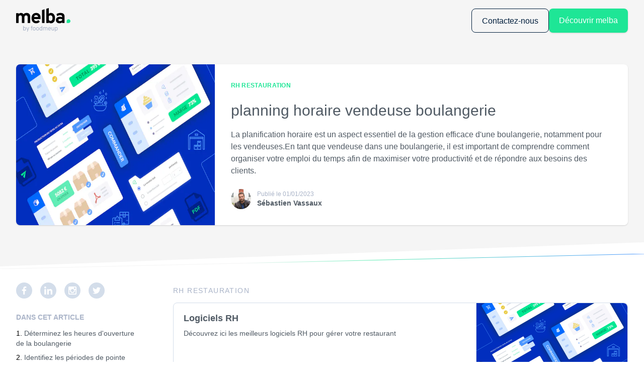

--- FILE ---
content_type: text/html; charset=utf-8
request_url: https://melba.io/fr/ai/rh-restauration/planning-horaire-vendeuse-boulangerie
body_size: 21307
content:
<!DOCTYPE html><html lang="fr"><link href="https://fonts.googleapis.com/css2?family=Lato:wght@300;400;900&amp;display=swap" rel="prefetch" crossorigin="anonymous" as="font"/><head><meta charSet="utf-8"/><link rel="sitemap" type="application/xml" title="Sitemap" href="/api/sitemap/index.xml"/><link rel="icon" type="image/png" href="/static/favicon.ico"/><script type="application/ld+json">{"@context":"https://schema.org","@type":"Organization","logo":"https://prismic-io.s3.amazonaws.com/foodmeup-landing/a3222f3f-c3ae-479a-bbe0-e0849a783ad5_melba-byfmu.svg","url":"https://melba.io/fr"}</script><script type="application/ld+json">{"@context":"https://schema.org","@type":"SoftwareApplication","name":"Melba","applicationCategory":"BusinessApplication","offers":{"@type":"Offer","price":"59","priceCurrency":"EUR"},"aggregateRating":{"@type":"AggregateRating","ratingCount":"7","ratingValue":"5"},"review":{"datePublished":"2022-10-06","reviewBody":"J&apos;ai conseillé Melba à un restaurateur et il l&apos;utilise tous les jours. Idéal pour avoir de la visibilité sur la rentabilité de ses recettes.","@type":"Review","reviewRating":{"bestRating":"5","worstRating":"5","ratingValue":"5","@type":"Rating"}}}</script><script type="application/ld+json">{"@context":"https://schema.org","@type":"WebSite","url":"https://melba.io/fr","potentialAction":[{"@type":"SearchAction","target":"https://melba.io/search?q={search_term_string}","query-input":"required name=search_term_string"}]}</script><title>planning horaire vendeuse boulangerie | Melba</title><meta property="og:title" content="planning horaire vendeuse boulangerie"/><meta name="description" content="La planification horaire est un aspect essentiel de la gestion efficace d&#x27;une boulangerie, notamment pour les vendeuses.En tant que vendeuse dans une boulangerie, il est important de comprendre comment organiser votre emploi du temps afin de maximiser votre productivité et de répondre aux besoins des clients."/><meta property="og:description" content="La planification horaire est un aspect essentiel de la gestion efficace d&#x27;une boulangerie, notamment pour les vendeuses.En tant que vendeuse dans une boulangerie, il est important de comprendre comment organiser votre emploi du temps afin de maximiser votre productivité et de répondre aux besoins des clients."/><meta property="og:image" content="https://images.prismic.io/foodmeup-landing/74fe4edd-fed3-4780-bbc9-75125df2d292_Opengraph1200x1200.png?auto=compress,format"/><meta name="viewport" content="initial-scale=1.0, width=device-width"/><script type="application/ld+json">{"@context":"https://schema.org","@type":"Article","datePublished":"2022-12-23T14:57:40+0000","description":"La planification horaire est un aspect essentiel de la gestion efficace d&apos;une boulangerie, notamment pour les vendeuses.En tant que vendeuse dans une boulangerie, il est important de comprendre comment organiser votre emploi du temps afin de maximiser votre productivité et de répondre aux besoins des clients.","mainEntityOfPage":{"@type":"WebPage","@id":"https://melba.io/fr/undefined"},"headline":"planning horaire vendeuse boulangerie","image":["https://images.prismic.io/foodmeup-landing/74fe4edd-fed3-4780-bbc9-75125df2d292_Opengraph1200x1200.png?auto=compress,format&amp;rect=0,400,2400,1600&amp;w=600&amp;h=400"],"dateModified":"2023-01-01T14:43:23+0000","author":[{"@type":"Person","name":"Sébastien Vassaux"}],"publisher":{"@type":"Organization","name":"Melba","logo":{"@type":"ImageObject","url":"https://prismic-io.s3.amazonaws.com/foodmeup-landing/a3222f3f-c3ae-479a-bbe0-e0849a783ad5_melba-byfmu.svg"}}}</script><script type="application/ld+json">{"@context":"https://schema.org","@type":"BreadcrumbList","itemListElement":[{"@type":"ListItem","position":1,"item":{"@id":"https://melba.io/fr/ai","name":"ai"}},{"@type":"ListItem","position":2,"item":{"@id":"https://melba.iofr/ai/rh-restauration","name":"RH Restauration"}}]}</script><link rel="canonical" href="https://melba.io/fr/ai/rh-restauration/planning-horaire-vendeuse-boulangerie"/><link rel="alternate" hrefLang="x-default" href="https://melba.io/fr/ai/rh-restauration/planning-horaire-vendeuse-boulangerie"/><meta name="next-head-count" content="16"/><link rel="stylesheet" href="/_next/static/css/cd345c9c7f971d94.css" data-n-g=""/><noscript data-n-css=""></noscript><script defer="" nomodule="" src="/_next/static/chunks/polyfills-c67a75d1b6f99dc8.js"></script><script src="/_next/static/chunks/webpack-a9164f2b61abd5ce.js" defer=""></script><script src="/_next/static/chunks/framework-4556c45dd113b893.js" defer=""></script><script src="/_next/static/chunks/main-727064b961ece6af.js" defer=""></script><script src="/_next/static/chunks/pages/_app-4366152f8a60d7c0.js" defer=""></script><script src="/_next/static/chunks/120-a37a22a4684fb0d7.js" defer=""></script><script src="/_next/static/chunks/298-7dda8a87a2ac95bb.js" defer=""></script><script src="/_next/static/chunks/640-90a58865e4693e36.js" defer=""></script><script src="/_next/static/chunks/833-f92f9e38b07f3834.js" defer=""></script><script src="/_next/static/chunks/321-c97eb5ff341bf124.js" defer=""></script><script src="/_next/static/chunks/757-580977b7ec3d2be2.js" defer=""></script><script src="/_next/static/chunks/pages/%5B...slug%5D-5b39f79e760c8681.js" defer=""></script><script src="/_next/static/OuFLDh-03BnAsls_6j96l/_buildManifest.js" defer=""></script><script src="/_next/static/OuFLDh-03BnAsls_6j96l/_ssgManifest.js" defer=""></script><style data-styled="" data-styled-version="5.3.5">.irZscU{position:relative;}/*!sc*/
data-styled.g1[id="SectionClippedBackground__SectionContainer-sc-1vxqkci-0"]{content:"irZscU,"}/*!sc*/
.jHkXbV{width:100%;padding:1.25rem;--tw-bg-opacity:1;background-color:rgba(245,245,245,var(--tw-bg-opacity));height:50px;-webkit-clip-path:polygon(0 0,100% 0%,100% calc(100% - 3rem),0% 100%);clip-path:polygon(0 0,100% 0%,100% calc(100% - 3rem),0% 100%);}/*!sc*/
data-styled.g2[id="SectionClippedBackground__ClippedBackground-sc-1vxqkci-1"]{content:"jHkXbV,"}/*!sc*/
.iNMXhR{position:absolute;top:25px;}/*!sc*/
data-styled.g3[id="SectionClippedBackground__GradientLineStyled-sc-1vxqkci-2"]{content:"iNMXhR,"}/*!sc*/
.cbIoFi{margin-left:auto;margin-right:auto;padding-left:1rem;padding-right:1rem;max-width:100%;}/*!sc*/
@media (min-width:768px){.cbIoFi{padding-left:2rem;padding-right:2rem;}}/*!sc*/
@media (min-width:1300px){.cbIoFi{padding-left:0px;padding-right:0px;}}/*!sc*/
@media (min-width:1300px){.cbIoFi{max-width:1300px;}}/*!sc*/
data-styled.g4[id="Wrapper-sc-4x1zfj-0"]{content:"cbIoFi,"}/*!sc*/
.bGpwNX img{cursor:pointer;}/*!sc*/
.ddyNBD img{cursor:auto;}/*!sc*/
data-styled.g5[id="PrismicImage__PictureStyled-sc-1j2cthv-0"]{content:"bGpwNX,ddyNBD,"}/*!sc*/
@media (min-width:0px){.jEkBne{width:65px;height:30px;}}/*!sc*/
@media (min-width:768px){.jEkBne{width:76px;height:35px;}}/*!sc*/
@media (min-width:1200px){.jEkBne{width:108px;height:50px;}}/*!sc*/
@media (min-width:0px){.cbrTfZ{width:16px;height:12px;}}/*!sc*/
@media (min-width:768px){.cbrTfZ{width:16px;height:12px;}}/*!sc*/
@media (min-width:1200px){.cbrTfZ{width:16px;height:12px;}}/*!sc*/
@media (min-width:0px){.jabCtN{width:60px;height:60px;}}/*!sc*/
@media (min-width:768px){.jabCtN{width:60px;height:60px;}}/*!sc*/
@media (min-width:1200px){.jabCtN{width:60px;height:60px;}}/*!sc*/
@media (min-width:0px){.bdInUB{width:32px;height:32px;}}/*!sc*/
@media (min-width:768px){.bdInUB{width:32px;height:32px;}}/*!sc*/
@media (min-width:1200px){.bdInUB{width:32px;height:32px;}}/*!sc*/
@media (min-width:0px){.ioTqNx{width:50px;height:50px;}}/*!sc*/
@media (min-width:768px){.ioTqNx{width:50px;height:50px;}}/*!sc*/
@media (min-width:1200px){.ioTqNx{width:50px;height:50px;}}/*!sc*/
data-styled.g6[id="PrismicImage__ImageStyled-sc-1j2cthv-1"]{content:"jEkBne,cbrTfZ,cntorS,jabCtN,bdInUB,ioTqNx,"}/*!sc*/
.gKUwGJ{margin-bottom:0.5rem;}/*!sc*/
data-styled.g20[id="BreadCrumb__Container-sc-16rm6ag-0"]{content:"gKUwGJ,"}/*!sc*/
.gbasxH{text-transform:uppercase;--tw-text-opacity:1;color:rgba(170,180,200,var(--tw-text-opacity));font-size:0.875rem;line-height:2rem;-webkit-letter-spacing:0.1em;-moz-letter-spacing:0.1em;-ms-letter-spacing:0.1em;letter-spacing:0.1em;display:inline-block;}/*!sc*/
data-styled.g23[id="BreadCrumb__CategoryLink-sc-16rm6ag-3"]{content:"gbasxH,"}/*!sc*/
.cysTFg{display:grid;grid-auto-flow:row;gap:0.5rem;margin-top:1rem;margin-bottom:1rem;}/*!sc*/
.cysTFg > ol{list-style-type:decimal;list-style-position:inside;font-size:0.875rem;line-height:1.25rem;}/*!sc*/
.cysTFg > ol > li{padding-bottom:0.5rem;}/*!sc*/
.cysTFg > ol ul{list-style-type:disc;list-style-position:inside;padding-left:1rem;}/*!sc*/
data-styled.g24[id="ArticleTableOfContent__Container-sc-ssg2u1-0"]{content:"cysTFg,"}/*!sc*/
.iJpOGI{font-size:0.875rem;line-height:1.75rem;font-weight:700;--tw-text-opacity:1;color:rgba(170,180,200,var(--tw-text-opacity));text-transform:uppercase;}/*!sc*/
data-styled.g25[id="ArticleTableOfContent__Title-sc-ssg2u1-1"]{content:"iJpOGI,"}/*!sc*/
.kfnQtZ{cursor:pointer;font-size:0.875rem;line-height:1.25rem;font-weight:300;--tw-text-opacity:1;color:rgba(80,90,100,var(--tw-text-opacity));}/*!sc*/
data-styled.g26[id="ArticleTableOfContent__Anchor-sc-ssg2u1-2"]{content:"kfnQtZ,"}/*!sc*/
.gFTuhD{margin-bottom:1rem;--tw-text-opacity:1;color:rgba(80,90,100,var(--tw-text-opacity));font-weight:300;font-size:1.5rem;line-height:1.75rem;-webkit-transition:color .15s ease-out;transition:color .15s ease-out;}/*!sc*/
@media (min-width:1200px){.gFTuhD{font-size:1.875rem;line-height:2.5rem;}}/*!sc*/
data-styled.g27[id="BlogPostPreview__Title-sc-g4s2rs-0"]{content:"gFTuhD,"}/*!sc*/
.fRnMEb{width:100%;display:-webkit-box;display:-webkit-flex;display:-ms-flexbox;display:flex;-webkit-flex-direction:column;-ms-flex-direction:column;flex-direction:column;--tw-shadow:0 1px 3px 0 rgba(0,0,0,0.1),0 1px 2px 0 rgba(0,0,0,0.06);box-shadow:var(--tw-ring-offset-shadow,0 0 #0000),var(--tw-ring-shadow,0 0 #0000),var(--tw-shadow);cursor:pointer;--tw-shadow:0 1px 3px 0 rgba(0,0,0,0.1),0 1px 2px 0 rgba(0,0,0,0.06);box-shadow:var(--tw-ring-offset-shadow,0 0 #0000),var(--tw-ring-shadow,0 0 #0000),var(--tw-shadow);border-radius:0.5rem;}/*!sc*/
@media (min-width:768px){.fRnMEb{-webkit-flex-direction:row;-ms-flex-direction:row;flex-direction:row;}}/*!sc*/
.fRnMEb:hover .BlogPostPreview__Title-sc-g4s2rs-0{--tw-text-opacity:1;color:rgba(0,105,255,var(--tw-text-opacity));}/*!sc*/
data-styled.g28[id="BlogPostPreview__Container-sc-g4s2rs-1"]{content:"fRnMEb,"}/*!sc*/
.gEyePN{overflow:hidden;max-height:200px;}/*!sc*/
@media (min-width:768px){.gEyePN{max-height:unset;}}/*!sc*/
data-styled.g29[id="BlogPostPreview__ImageContainer-sc-g4s2rs-2"]{content:"gEyePN,"}/*!sc*/
.jrKcL img{width:100%;height:100%;object-position:center;border-top-left-radius:0.5rem;border-top-right-radius:0.5rem;object-fit:fill;}/*!sc*/
@media (min-width:768px){.jrKcL img{border-top-left-radius:0.5rem;border-top-right-radius:0px;border-bottom-left-radius:0.5rem;}}/*!sc*/
data-styled.g30[id="BlogPostPreview__EagerImageStyled-sc-g4s2rs-3"]{content:"jrKcL,"}/*!sc*/
.dIddyi{display:-webkit-box;display:-webkit-flex;display:-ms-flexbox;display:flex;-webkit-flex-direction:column;-ms-flex-direction:column;flex-direction:column;padding:2rem;cursor:default;border-bottom-left-radius:0.5rem;border-bottom-right-radius:0.5rem;--tw-bg-opacity:1;background-color:rgba(255,255,255,var(--tw-bg-opacity));width:100%;}/*!sc*/
@media (min-width:768px){.dIddyi{border-bottom-left-radius:0px;border-bottom-right-radius:0.5rem;border-top-right-radius:0.5rem;}}/*!sc*/
data-styled.g32[id="BlogPostPreview__InfoContainer-sc-g4s2rs-5"]{content:"dIddyi,"}/*!sc*/
.cVDiUl{display:-webkit-box;display:-webkit-flex;display:-ms-flexbox;display:flex;-webkit-flex-direction:row;-ms-flex-direction:row;flex-direction:row;font-size:0.75rem;line-height:1rem;-webkit-align-items:center;-webkit-box-align:center;-ms-flex-align:center;align-items:center;margin-top:0.5rem;}/*!sc*/
data-styled.g33[id="BlogPostPreview__AuthorTimeContainer-sc-g4s2rs-6"]{content:"cVDiUl,"}/*!sc*/
.eiTYou{font-weight:600;--tw-text-opacity:1;color:rgba(80,90,100,var(--tw-text-opacity));}/*!sc*/
@media (min-width:1200px){.eiTYou{font-size:0.875rem;line-height:1.25rem;}}/*!sc*/
data-styled.g34[id="BlogPostPreview__Author-sc-g4s2rs-7"]{content:"eiTYou,"}/*!sc*/
.gyXTKb{margin-right:0.5rem;--tw-text-opacity:1;color:rgba(170,180,200,var(--tw-text-opacity));}/*!sc*/
@media (min-width:1200px){.gyXTKb{font-size:0.75rem;line-height:1rem;}}/*!sc*/
data-styled.g35[id="BlogPostPreview__DateTime-sc-g4s2rs-8"]{content:"gyXTKb,"}/*!sc*/
.eTFDpg{text-transform:uppercase;--tw-text-opacity:1;color:rgba(30,230,150,var(--tw-text-opacity));font-size:0.75rem;line-height:1.25rem;font-weight:600;-webkit-letter-spacing:0.025em;-moz-letter-spacing:0.025em;-ms-letter-spacing:0.025em;letter-spacing:0.025em;display:-webkit-box;display:-webkit-flex;display:-ms-flexbox;display:flex;-webkit-flex-direction:column;-ms-flex-direction:column;flex-direction:column;-webkit-box-pack:end;-webkit-justify-content:flex-end;-ms-flex-pack:end;justify-content:flex-end;margin-right:0.5rem;width:-webkit-fit-content;width:-moz-fit-content;width:fit-content;}/*!sc*/
data-styled.g36[id="BlogPostPreview__Category-sc-g4s2rs-9"]{content:"eTFDpg,"}/*!sc*/
.iVMxdZ{display:-webkit-box;display:-webkit-flex;display:-ms-flexbox;display:flex;-webkit-flex-direction:row;-ms-flex-direction:row;flex-direction:row;-webkit-align-items:center;-webkit-box-align:center;-ms-flex-align:center;align-items:center;-webkit-box-pack:justify;-webkit-justify-content:space-between;-ms-flex-pack:justify;justify-content:space-between;margin-bottom:1.25rem;}/*!sc*/
data-styled.g38[id="BlogPostPreview__CategoryReadTimeContainer-sc-g4s2rs-11"]{content:"iVMxdZ,"}/*!sc*/
.cvkNQh{margin-bottom:1rem;--tw-text-opacity:1;color:rgba(80,90,100,var(--tw-text-opacity));font-size:1rem;line-height:1.25rem;font-weight:300;}/*!sc*/
@media (min-width:1200px){.cvkNQh{line-height:1.5rem;}}/*!sc*/
data-styled.g39[id="BlogPostPreview__Resume-sc-g4s2rs-12"]{content:"cvkNQh,"}/*!sc*/
.fFqpop img{border-radius:9999px;margin-right:0.75rem;height:40px;width:40px;}/*!sc*/
data-styled.g40[id="BlogPostPreview__AuthorImageStyled-sc-g4s2rs-13"]{content:"fFqpop,"}/*!sc*/
.dRBShl h2{--tw-text-opacity:1;color:rgba(0,30,60,var(--tw-text-opacity));line-height:1.75rem;margin-bottom:1.5rem;margin-top:1.5rem;font-size:1.5rem;line-height:2rem;font-weight:700;}/*!sc*/
.dRBShl h3{line-height:1.5rem;margin-bottom:1rem;margin-top:1.5rem;font-size:1.25rem;line-height:1.75rem;--tw-text-opacity:1;color:rgba(30,230,150,var(--tw-text-opacity));font-weight:500;}/*!sc*/
.dRBShl h4{font-size:1.25rem;line-height:1.5rem;--tw-text-opacity:1;color:rgba(170,180,200,var(--tw-text-opacity));font-weight:500;margin-bottom:0.75rem;margin-top:1.5rem;}/*!sc*/
.dRBShl h5{font-size:1.125rem;line-height:1.5rem;--tw-text-opacity:1;color:rgba(80,90,100,var(--tw-text-opacity));font-weight:500;margin-bottom:0.75rem;margin-top:1.5rem;}/*!sc*/
.dRBShl h6{font-size:1rem;line-height:1.5rem;--tw-text-opacity:1;color:rgba(170,180,200,var(--tw-text-opacity));font-weight:500;margin-bottom:0.75rem;margin-top:1.5rem;}/*!sc*/
.dRBShl a{display:inline;--tw-text-opacity:1;color:rgba(0,105,255,var(--tw-text-opacity));overflow-wrap:break-word;}/*!sc*/
.dRBShl a:hover{-webkit-text-decoration:underline;text-decoration:underline;}/*!sc*/
.dRBShl p{font-size:1rem;line-height:1.5rem;--tw-text-opacity:1;color:rgba(80,90,100,var(--tw-text-opacity));font-weight:300;word-break:break-word;margin-bottom:1rem;}/*!sc*/
.dRBShl p:last-child{margin-bottom:0px;}/*!sc*/
.dRBShl p a{display:inline;--tw-text-opacity:1;color:rgba(0,105,255,var(--tw-text-opacity));overflow-wrap:break-word;}/*!sc*/
.dRBShl p a:hover{-webkit-text-decoration:underline;text-decoration:underline;}/*!sc*/
.dRBShl pre{--tw-text-opacity:1;color:rgba(80,90,100,var(--tw-text-opacity));font-size:1rem;line-height:1.5rem;font-weight:400;margin-top:0.5rem;margin-bottom:0.5rem;}/*!sc*/
.dRBShl ol{margin-bottom:1rem;list-style-type:decimal;list-style-position:inside;padding-left:1.5rem;}/*!sc*/
.dRBShl ul{margin-bottom:1rem;list-style-type:disc;list-style-position:inside;padding-left:1.5rem;}/*!sc*/
data-styled.g41[id="ParsedHtml__Container-sc-67bk93-0"]{content:"dRBShl,"}/*!sc*/
.fqjCtw{padding-left:1.25rem;padding-right:1.25rem;white-space:nowrap;height:3rem;font-family:Lato,sans-serif;font-size:1rem;line-height:3rem;text-align:center;-webkit-align-content:center;-ms-flex-line-pack:center;align-content:center;border-radius:0.5rem;--tw-text-opacity:1;color:rgba(0,30,60,var(--tw-text-opacity));border-width:1px;border-style:solid;--tw-border-opacity:1;border-color:rgba(0,30,60,var(--tw-border-opacity));}/*!sc*/
.fqjCtw picture{margin-right:1rem;display:inline-block;}/*!sc*/
.iNAcEz{padding-left:1.25rem;padding-right:1.25rem;white-space:nowrap;height:3rem;font-family:Lato,sans-serif;font-size:1rem;line-height:3rem;text-align:center;-webkit-align-content:center;-ms-flex-line-pack:center;align-content:center;border-radius:0.5rem;--tw-bg-opacity:1;background-color:rgba(30,230,150,var(--tw-bg-opacity));--tw-text-opacity:1;color:rgba(255,255,255,var(--tw-text-opacity));--tw-shadow:0 1px 3px 0 rgba(0,0,0,0.1),0 1px 2px 0 rgba(0,0,0,0.06);box-shadow:var(--tw-ring-offset-shadow,0 0 #0000),var(--tw-ring-shadow,0 0 #0000),var(--tw-shadow);}/*!sc*/
.iNAcEz picture{margin-right:1rem;display:inline-block;}/*!sc*/
.iMDMLk{padding-left:1.25rem;padding-right:1.25rem;white-space:nowrap;height:3rem;font-family:Lato,sans-serif;font-size:1rem;line-height:3rem;text-align:center;-webkit-align-content:center;-ms-flex-line-pack:center;align-content:center;border-radius:0.5rem;--tw-bg-opacity:1;background-color:rgba(255,255,255,var(--tw-bg-opacity));--tw-shadow:0 1px 30px 1px rgba(211,221,234,0.8);box-shadow:var(--tw-ring-offset-shadow,0 0 #0000),var(--tw-ring-shadow,0 0 #0000),var(--tw-shadow);}/*!sc*/
.iMDMLk picture{margin-right:1rem;display:inline-block;}/*!sc*/
data-styled.g42[id="Button__StyledButton-sc-3it46b-0"]{content:"fqjCtw,iNAcEz,iMDMLk,"}/*!sc*/
.kqhVGa > *{padding-right:1rem;display:inline-block;}/*!sc*/
data-styled.g50[id="SocialNetworks__SocialNetworksContainer-sc-1n7op9v-0"]{content:"kqhVGa,"}/*!sc*/
.kFPKPo img{cursor:pointer;height:32px;width:32px;}/*!sc*/
data-styled.g51[id="SocialNetworks__LazyImageStyled-sc-1n7op9v-1"]{content:"kFPKPo,"}/*!sc*/
.fNuJLs{text-align:center;--tw-text-opacity:1;color:rgba(0,30,60,var(--tw-text-opacity));line-height:2rem;font-weight:900;font-size:1.5rem;margin-bottom:2rem;--tw-text-opacity:1;color:rgba(255,255,255,var(--tw-text-opacity));}/*!sc*/
@media (min-width:768px){.fNuJLs{text-align:left;margin-bottom:5rem;}}/*!sc*/
@media (min-width:1200px){.fNuJLs{line-height:2.5rem;font-size:2.25rem;}}/*!sc*/
data-styled.g53[id="Title-sc-x0uw1-0"]{content:"fNuJLs,"}/*!sc*/
.iEmYbz{--tw-bg-opacity:1;background-color:rgba(255,255,255,var(--tw-bg-opacity));}/*!sc*/
.fQyUUe{--tw-bg-opacity:1;background-color:rgba(0,66,232,var(--tw-bg-opacity));}/*!sc*/
data-styled.g64[id="ContainerBackground-sc-qtytu0-0"]{content:"iEmYbz,fQyUUe,"}/*!sc*/
.kLlpZI{margin-bottom:2.5rem;display:grid;grid-auto-flow:row;word-break:break-word;}/*!sc*/
@media (min-width:768px){.kLlpZI{grid-auto-flow:column;grid-template-columns:repeat(3,minmax(0,1fr));}}/*!sc*/
data-styled.g66[id="BookmarkSlice__Container-sc-1e5siit-0"]{content:"kLlpZI,"}/*!sc*/
.kICCiK{padding:1.25rem;border-bottom-left-radius:0.25rem;border-bottom-right-radius:0.25rem;border-width:1px;--tw-border-opacity:1;border-color:rgba(211,221,234,var(--tw-border-opacity));display:-webkit-box;display:-webkit-flex;display:-ms-flexbox;display:flex;-webkit-flex-direction:column;-ms-flex-direction:column;flex-direction:column;font-size:0.875rem;line-height:1.25rem;}/*!sc*/
@media (min-width:768px){.kICCiK{grid-column:span 2 / span 2;border-radius:0px;border-top-left-radius:0.5rem;border-bottom-left-radius:0.5rem;}}/*!sc*/
data-styled.g68[id="BookmarkSlice__TextContainer-sc-1e5siit-2"]{content:"kICCiK,"}/*!sc*/
.iKfOym{--tw-text-opacity:1;color:rgba(80,90,100,var(--tw-text-opacity));font-size:1.125rem;line-height:1.25rem;font-weight:700;text-align:justify;margin-bottom:0.75rem;overflow:hidden;}/*!sc*/
data-styled.g70[id="BookmarkSlice__Title-sc-1e5siit-4"]{content:"iKfOym,"}/*!sc*/
.gGxoGf{--tw-text-opacity:1;color:rgba(80,90,100,var(--tw-text-opacity));font-weight:300;line-height:1rem;margin-bottom:0.75rem;white-space:normal;}/*!sc*/
data-styled.g71[id="BookmarkSlice__Description-sc-1e5siit-5"]{content:"gGxoGf,"}/*!sc*/
.bGYAHh{overflow:hidden;max-width:100%;margin-top:auto;}/*!sc*/
data-styled.g72[id="BookmarkSlice__LinkContainer-sc-1e5siit-6"]{content:"bGYAHh,"}/*!sc*/
.jptTqu{--tw-text-opacity:1;color:rgba(76,150,255,var(--tw-text-opacity));line-height:1rem;cursor:pointer;}/*!sc*/
@media (min-width:768px){.jptTqu{white-space:nowrap;}}/*!sc*/
data-styled.g73[id="BookmarkSlice__LinkStyled-sc-1e5siit-7"]{content:"jptTqu,"}/*!sc*/
.djoUod{width:100%;background-size:cover;background-position:center;border-top-left-radius:0.5rem;border-top-right-radius:0.5rem;border-width:1px;--tw-border-opacity:1;border-color:rgba(211,221,234,var(--tw-border-opacity));border-bottom-width:0px;overflow:hidden;max-height:200px;min-height:100px;background-image:url(https://images.prismic.io/foodmeup-landing/88187a1b-211c-48ac-93cc-12d0353e6e65_image-placeholder.png?auto=compress,format&rect=0,0,1200,800&w=1200&h=800);}/*!sc*/
@media (min-width:768px){.djoUod{grid-column-start:3;border-radius:0px;border-top-right-radius:0.5rem;border-bottom-right-radius:0.5rem;border-left-width:0px;border-bottom-width:1px;}}/*!sc*/
data-styled.g74[id="BookmarkSlice__ImageContainer-sc-1e5siit-8"]{content:"djoUod,"}/*!sc*/
.dBwIbd{width:100%;object-fit:cover;border-top-left-radius:0.5rem;border-top-right-radius:0.5rem;max-width:100%;cursor:pointer;max-height:200px;min-height:100px;}/*!sc*/
@media (min-width:768px){.dBwIbd{height:100%;border-radius:0px;border-top-right-radius:0.5rem;border-bottom-right-radius:0.5rem;}}/*!sc*/
data-styled.g75[id="BookmarkSlice__StyledImage-sc-1e5siit-9"]{content:"dBwIbd,"}/*!sc*/
.lmnvlg{padding-top:4rem;padding-bottom:4rem;text-align:center;--tw-text-opacity:1;color:rgba(255,255,255,var(--tw-text-opacity));}/*!sc*/
.lmnvlg > a{display:inline-block;margin-top:2rem;--tw-bg-opacity:1;background-color:rgba(30,230,150,var(--tw-bg-opacity));--tw-text-opacity:1;color:rgba(255,255,255,var(--tw-text-opacity));--tw-shadow:0 1px 3px 0 rgba(0,0,0,0.1),0 1px 2px 0 rgba(0,0,0,0.06);box-shadow:var(--tw-ring-offset-shadow,0 0 #0000),var(--tw-ring-shadow,0 0 #0000),var(--tw-shadow);border-style:none;}/*!sc*/
data-styled.g133[id="CTABloc__ContentContainer-sc-1yg7fdm-0"]{content:"lmnvlg,"}/*!sc*/
.fJCnmQ{text-align:center;margin-bottom:2rem;}/*!sc*/
data-styled.g134[id="CTABloc__TitleStyled-sc-1yg7fdm-1"]{content:"fJCnmQ,"}/*!sc*/
.cTSTHR{--tw-text-opacity:1;color:rgba(30,230,150,var(--tw-text-opacity));}/*!sc*/
data-styled.g135[id="CTABloc__Highlight-sc-1yg7fdm-2"]{content:"cTSTHR,"}/*!sc*/
.epOzEu{text-align:center;}/*!sc*/
data-styled.g245[id="FooterSection__FooterContainer-sc-ywss1a-0"]{content:"epOzEu,"}/*!sc*/
.jgMEay{display:-webkit-box;display:-webkit-flex;display:-ms-flexbox;display:flex;-webkit-flex-direction:column;-ms-flex-direction:column;flex-direction:column;-webkit-align-items:center;-webkit-box-align:center;-ms-flex-align:center;align-items:center;padding-top:4rem;padding-bottom:4rem;}/*!sc*/
data-styled.g246[id="FooterSection__LightFooterContainer-sc-ywss1a-1"]{content:"jgMEay,"}/*!sc*/
.ikjuRm img{margin-top:2rem;margin-bottom:2rem;}/*!sc*/
@media (min-width:1200px){.ikjuRm img{margin-top:0px;}}/*!sc*/
data-styled.g253[id="FooterSection__LazyImageStyled-sc-ywss1a-8"]{content:"ikjuRm,"}/*!sc*/
.ljtPmd{text-align:center;--tw-text-opacity:1;color:rgba(80,90,100,var(--tw-text-opacity));font-size:1rem;line-height:1.5rem;font-weight:300;margin-bottom:2rem;}/*!sc*/
@media (min-width:1200px){.ljtPmd{text-align:left;}}/*!sc*/
data-styled.g254[id="FooterSection__Description-sc-ywss1a-9"]{content:"ljtPmd,"}/*!sc*/
.kvmPbU{height:calc(30px + 2rem);}/*!sc*/
@media (min-width:768px){.kvmPbU{height:calc(35px + 2rem);}}/*!sc*/
@media (min-width:1200px){.kvmPbU{height:max(50px + 2rem,2rem + 2rem + 2rem);}}/*!sc*/
data-styled.g255[id="HeaderPlaceholder-sc-ilk54d-0"]{content:"kvmPbU,"}/*!sc*/
.dDEdDs{cursor:pointer;margin-right:0px;text-align:right;display:grid;-webkit-align-content:center;-ms-flex-line-pack:center;align-content:center;-webkit-box-pack:end;-webkit-justify-content:flex-end;-ms-flex-pack:end;justify-content:flex-end;grid-auto-flow:column;}/*!sc*/
@media (min-width:1200px){.dDEdDs{display:none;}}/*!sc*/
data-styled.g258[id="HeaderMenuDisplayButton__Container-sc-1wxy41p-0"]{content:"dDEdDs,"}/*!sc*/
.jYvXIP{--tw-text-opacity:1;color:rgba(0,30,60,var(--tw-text-opacity));font-size:1rem;line-height:1.5rem;text-transform:uppercase;margin-left:0.5rem;-webkit-letter-spacing:0.1em;-moz-letter-spacing:0.1em;-ms-letter-spacing:0.1em;letter-spacing:0.1em;display:none;}/*!sc*/
@media (min-width:768px){.jYvXIP{display:inline-block;}}/*!sc*/
data-styled.g259[id="HeaderMenuDisplayButton__TextContainer-sc-1wxy41p-1"]{content:"jYvXIP,"}/*!sc*/
.kpcjkO{display:inline-block;-webkit-align-self:center;-ms-flex-item-align:center;align-self:center;}/*!sc*/
data-styled.g260[id="HeaderMenuDisplayButton__PrismicImageStyled-sc-1wxy41p-2"]{content:"kpcjkO,"}/*!sc*/
.ldoqvq{display:-webkit-box;display:-webkit-flex;display:-ms-flexbox;display:flex;-webkit-flex-direction:column;-ms-flex-direction:column;flex-direction:column;}/*!sc*/
@media (min-width:1200px){.ldoqvq{-webkit-flex-direction:row;-ms-flex-direction:row;flex-direction:row;-webkit-align-items:center;-webkit-box-align:center;-ms-flex-align:center;align-items:center;margin-left:1rem;margin-right:1rem;}}/*!sc*/
.ldoqvq .HeaderBody__MenuItem-sc-16r63f-0{border-top-width:1px;border-style:solid;--tw-border-opacity:1;border-color:rgba(234,234,243,var(--tw-border-opacity));padding-top:1.25rem;padding-bottom:1.25rem;}/*!sc*/
@media (min-width:1200px){.ldoqvq .HeaderBody__MenuItem-sc-16r63f-0{padding-left:0.75rem;padding-right:0.75rem;border-style:none;border-width:0px;}}/*!sc*/
.ldoqvq .HeaderBody__MenuItem-sc-16r63f-0:last-child{border-style:solid;--tw-border-opacity:1;border-color:rgba(234,234,243,var(--tw-border-opacity));border-bottom-width:0px;}/*!sc*/
@media (min-width:1200px){.ldoqvq .HeaderBody__MenuItem-sc-16r63f-0:last-child{margin-bottom:0px;padding-right:0px;border-width:0px;margin-right:2rem;}}/*!sc*/
data-styled.g267[id="HeaderBody__MenuContainer-sc-16r63f-6"]{content:"ldoqvq,"}/*!sc*/
.fyqVVb{z-index:50;position:fixed;width:100%;top:0px;padding-top:1rem;padding-bottom:1rem;height:calc(30px + 2rem);}/*!sc*/
@media (min-width:768px){.fyqVVb{height:calc(35px + 2rem);}}/*!sc*/
@media (min-width:1200px){.fyqVVb{height:max(50px + 2rem,2rem + 2rem + 2rem);}}/*!sc*/
data-styled.g268[id="HeaderSection__Container-sc-mwskwz-0"]{content:"fyqVVb,"}/*!sc*/
.LcfZr{display:grid;grid-auto-flow:column;-webkit-align-content:center;-ms-flex-line-pack:center;align-content:center;-webkit-align-items:center;-webkit-box-align:center;-ms-flex-align:center;align-items:center;}/*!sc*/
data-styled.g269[id="HeaderSection__StyledWrapper-sc-mwskwz-1"]{content:"LcfZr,"}/*!sc*/
.kbzoLD{margin-right:0px;-webkit-box-pack:end;-webkit-justify-content:flex-end;-ms-flex-pack:end;justify-content:flex-end;-webkit-align-content:center;-ms-flex-line-pack:center;align-content:center;display:none;position:absolute;right:0px;width:100%;text-align:center;padding-bottom:2rem;top:100%;display:none;--tw-bg-opacity:1;background-color:rgba(245,245,245,var(--tw-bg-opacity));}/*!sc*/
@media (min-width:1200px){.kbzoLD{padding-bottom:0px;}}/*!sc*/
@media (min-width:1200px){.kbzoLD{display:grid;grid-auto-flow:column;position:relative;top:0px;width:auto;}}/*!sc*/
data-styled.g270[id="HeaderSection__ButtonLinkContainer-sc-mwskwz-2"]{content:"kbzoLD,"}/*!sc*/
.guaJdQ{display:grid;grid-auto-flow:column;grid-template-rows:repeat(3,minmax(0,1fr));gap:1rem;-webkit-box-pack:center;-webkit-justify-content:center;-ms-flex-pack:center;justify-content:center;-webkit-align-items:center;-webkit-box-align:center;-ms-flex-align:center;align-items:center;}/*!sc*/
@media (min-width:1200px){.guaJdQ{display:-webkit-box;display:-webkit-flex;display:-ms-flexbox;display:flex;-webkit-flex-direction:row;-ms-flex-direction:row;flex-direction:row;}}/*!sc*/
data-styled.g271[id="HeaderSection__ButtonsContainer-sc-mwskwz-3"]{content:"guaJdQ,"}/*!sc*/
@media (min-width:1200px){.ekAJtl{display:inline-block;justify-self:end;}}/*!sc*/
data-styled.g272[id="HeaderSection__ButtonStyled-sc-mwskwz-4"]{content:"ekAJtl,"}/*!sc*/
@media (min-width:1200px){.feKnou{display:none;}}/*!sc*/
data-styled.g273[id="HeaderSection__PhoneButonContainer-sc-mwskwz-5"]{content:"feKnou,"}/*!sc*/
.ctXMdW{position:relative;-webkit-user-select:none;-moz-user-select:none;-ms-user-select:none;user-select:none;}/*!sc*/
data-styled.g276[id="VisualLayout__Container-sc-viiv5x-0"]{content:"ctXMdW,"}/*!sc*/
.bPUZTe{display:-webkit-box;display:-webkit-flex;display:-ms-flexbox;display:flex;-webkit-align-items:center;-webkit-box-align:center;-ms-flex-align:center;align-items:center;-webkit-flex-direction:column;-ms-flex-direction:column;flex-direction:column;--tw-bg-opacity:1;background-color:rgba(255,255,255,var(--tw-bg-opacity));padding-bottom:2rem;}/*!sc*/
data-styled.g288[id="BlogPostPage__Container-sc-1km3jer-0"]{content:"bPUZTe,"}/*!sc*/
.fgHhZD{width:100%;--tw-bg-opacity:1;background-color:rgba(245,245,245,var(--tw-bg-opacity));padding-top:2rem;padding-bottom:2rem;}/*!sc*/
data-styled.g289[id="BlogPostPage__BlogPostPreviewContainer-sc-1km3jer-1"]{content:"fgHhZD,"}/*!sc*/
.dQqqDL{display:grid;grid-auto-flow:row;margin-top:2rem;position:relative;}/*!sc*/
@media (min-width:1200px){.dQqqDL{grid-auto-flow:column;grid-template-columns:repeat(4,minmax(0,1fr));gap:2rem;}}/*!sc*/
data-styled.g290[id="BlogPostPage__ContentContainer-sc-1km3jer-2"]{content:"dQqqDL,"}/*!sc*/
.eZOSzl{display:-webkit-box;display:-webkit-flex;display:-ms-flexbox;display:flex;-webkit-flex-direction:column;-ms-flex-direction:column;flex-direction:column;margin-bottom:2rem;top:0px;}/*!sc*/
@media (min-width:1200px){.eZOSzl{grid-column:span 1 / span 1;margin-bottom:0px;margin-right:2.5rem;position:-webkit-sticky;position:sticky;}}/*!sc*/
@media (min-width:1200px){.eZOSzl{top:calc(100px + 1.25rem);max-height:calc(100vh - 150px);overflow-y:auto;-ms-overflow-style:none;-webkit-scrollbar-width:none;-moz-scrollbar-width:none;-ms-scrollbar-width:none;scrollbar-width:none;}.eZOSzl::-webkit-scrollbar{display:none;}}/*!sc*/
data-styled.g291[id="BlogPostPage__ActionContainer-sc-1km3jer-3"]{content:"eZOSzl,"}/*!sc*/
@media (min-width:1200px){.kxRWgs{grid-column:span 3 / span 3;grid-column-start:2;}}/*!sc*/
data-styled.g292[id="BlogPostPage__MainContent-sc-1km3jer-4"]{content:"kxRWgs,"}/*!sc*/
@media (min-width:768px){.bWSjdg{-webkit-box-pack:start;-webkit-justify-content:flex-start;-ms-flex-pack:start;justify-content:flex-start;}}/*!sc*/
data-styled.g293[id="BlogPostPage__ShareBlogPostStyled-sc-1km3jer-5"]{content:"bWSjdg,"}/*!sc*/
.fhTFFj{margin-top:2rem;display:grid;}/*!sc*/
data-styled.g294[id="BlogPostPage__TableOfContentsStyled-sc-1km3jer-6"]{content:"fhTFFj,"}/*!sc*/
</style></head><body><div id="__next"><script class="gtm" defer="">
                (function(w,d,s,l,i){w[l]=w[l]||[];w[l].push({'gtm.start':
                new Date().getTime(),event:'gtm.js'});var f=d.getElementsByTagName(s)[0],
                j=d.createElement(s),dl=l!='dataLayer'?'&l='+l:'';j.async=true;j.src=
                'https://www.googletagmanager.com/gtm.js?id='+i+dl;f.parentNode.insertBefore(j,f);
                })(window,document,'script','dataLayer','GTM-KXQL85K');
          </script><div class="VisualLayout__Container-sc-viiv5x-0 ctXMdW"><section data-hydration-on-demand="true"><div class="HeaderSection__Container-sc-mwskwz-0 fyqVVb shadow-none bg-grey"><div class="Wrapper-sc-4x1zfj-0 HeaderSection__StyledWrapper-sc-mwskwz-1 cbIoFi LcfZr"><section data-hydration-on-demand="true"><a aria-label="link" href="/fr"><picture class="PrismicImage__PictureStyled-sc-1j2cthv-0 bGpwNX cursor-pointer"><img srcSet="https://prismic-io.s3.amazonaws.com/foodmeup-landing/a3222f3f-c3ae-479a-bbe0-e0849a783ad5_melba-byfmu.svg" aria-hidden="true" loading="eager" alt="Melba, l&#x27;outil de gestion n°1 des professionnels de la restauration" class="PrismicImage__ImageStyled-sc-1j2cthv-1 jEkBne"/><source srcSet="https://prismic-io.s3.amazonaws.com/foodmeup-landing/a3222f3f-c3ae-479a-bbe0-e0849a783ad5_melba-byfmu.svg" media="(max-width: 767px)"/><source srcSet="https://prismic-io.s3.amazonaws.com/foodmeup-landing/a3222f3f-c3ae-479a-bbe0-e0849a783ad5_melba-byfmu.svg" media="(max-width: 1199px)"/><source srcSet="https://prismic-io.s3.amazonaws.com/foodmeup-landing/a3222f3f-c3ae-479a-bbe0-e0849a783ad5_melba-byfmu.svg" media="(min-width: 1200px)"/></picture></a></section><div class="HeaderMenuDisplayButton__Container-sc-1wxy41p-0 dDEdDs"><picture class="PrismicImage__PictureStyled-sc-1j2cthv-0 ddyNBD HeaderMenuDisplayButton__PrismicImageStyled-sc-1wxy41p-2 kpcjkO"><img srcSet="" aria-hidden="true" loading="eager" class="PrismicImage__ImageStyled-sc-1j2cthv-1 cbrTfZ"/><source srcSet="" media="(max-width: 767px)"/><source srcSet="" media="(max-width: 1199px)"/><source srcSet="" media="(min-width: 1200px)"/></picture><span class="HeaderMenuDisplayButton__TextContainer-sc-1wxy41p-1 jYvXIP">Menu</span></div><div class="HeaderSection__ButtonLinkContainer-sc-mwskwz-2 kbzoLD"><div class="HeaderBody__MenuContainer-sc-16r63f-6 ldoqvq"></div><div class="HeaderSection__ButtonsContainer-sc-mwskwz-3 guaJdQ"><a href="/fr/contact" class="Button__StyledButton-sc-3it46b-0 fqjCtw HeaderSection__ButtonStyled-sc-mwskwz-4 ekAJtl">Contactez-nous</a><a href="/fr" class="Button__StyledButton-sc-3it46b-0 iNAcEz HeaderSection__ButtonStyled-sc-mwskwz-4 ekAJtl">Découvrir melba</a><div class="HeaderSection__PhoneButonContainer-sc-mwskwz-5 feKnou"></div></div></div></div></div></section><section data-hydration-on-demand="true"><div class="HeaderPlaceholder-sc-ilk54d-0 kvmPbU"></div></section><div class="BlogPostPage__Container-sc-1km3jer-0 bPUZTe"><div class="BlogPostPage__BlogPostPreviewContainer-sc-1km3jer-1 fgHhZD"><div class="Wrapper-sc-4x1zfj-0 cbIoFi"><div class="BlogPostPreview__Container-sc-g4s2rs-1 fRnMEb"><div class="BlogPostPreview__ImageContainer-sc-g4s2rs-2 gEyePN"><picture class="PrismicImage__PictureStyled-sc-1j2cthv-0 ddyNBD BlogPostPreview__EagerImageStyled-sc-g4s2rs-3 jrKcL"><img srcSet="https://images.prismic.io/foodmeup-landing/74fe4edd-fed3-4780-bbc9-75125df2d292_Opengraph1200x1200.png?auto=compress,format&amp;rect=0,400,2400,1600&amp;w=600&amp;h=400" aria-hidden="true" loading="eager" alt="Melba - Application de gestion de la cuisine" class="PrismicImage__ImageStyled-sc-1j2cthv-1 cntorS"/><source srcSet="https://images.prismic.io/foodmeup-landing/74fe4edd-fed3-4780-bbc9-75125df2d292_Opengraph1200x1200.png?auto=compress,format&amp;rect=0,400,2400,1600&amp;w=600&amp;h=400" media="(max-width: 767px)"/><source srcSet="https://images.prismic.io/foodmeup-landing/74fe4edd-fed3-4780-bbc9-75125df2d292_Opengraph1200x1200.png?auto=compress,format&amp;rect=0,400,2400,1600&amp;w=600&amp;h=400" media="(max-width: 1199px)"/><source srcSet="https://images.prismic.io/foodmeup-landing/74fe4edd-fed3-4780-bbc9-75125df2d292_Opengraph1200x1200.png?auto=compress,format&amp;rect=0,400,2400,1600&amp;w=600&amp;h=400" media="(min-width: 1200px)"/></picture></div><div class="BlogPostPreview__InfoContainer-sc-g4s2rs-5 dIddyi"><div class="BlogPostPreview__CategoryReadTimeContainer-sc-g4s2rs-11 iVMxdZ"><span class="BlogPostPreview__Category-sc-g4s2rs-9 eTFDpg"><a aria-label="link" href="/fr/ai/rh-restauration">RH Restauration</a></span></div><h1 class="BlogPostPreview__Title-sc-g4s2rs-0 gFTuhD">planning horaire vendeuse boulangerie</h1><p class="BlogPostPreview__Resume-sc-g4s2rs-12 cvkNQh">La planification horaire est un aspect essentiel de la gestion efficace d&#x27;une boulangerie, notamment pour les vendeuses.En tant que vendeuse dans une boulangerie, il est important de comprendre comment organiser votre emploi du temps afin de maximiser votre productivité et de répondre aux besoins des clients.</p><div class="BlogPostPreview__AuthorTimeContainer-sc-g4s2rs-6 cVDiUl"><picture class="PrismicImage__PictureStyled-sc-1j2cthv-0 ddyNBD BlogPostPreview__AuthorImageStyled-sc-g4s2rs-13 fFqpop"><img srcSet="https://images.prismic.io/foodmeup-landing/102f07ba-4dcb-4830-8af4-2fb1682f9f58_Photo_Id_veste.JPG?auto=compress,format&amp;rect=0,0,957,957&amp;w=957&amp;h=957" aria-hidden="true" loading="lazy" alt="Sébastien Vassaux" class="PrismicImage__ImageStyled-sc-1j2cthv-1 jabCtN"/><source srcSet="https://images.prismic.io/foodmeup-landing/102f07ba-4dcb-4830-8af4-2fb1682f9f58_Photo_Id_veste.JPG?auto=compress,format&amp;rect=0,0,957,957&amp;w=60&amp;h=60" media="(max-width: 767px)"/><source srcSet="https://images.prismic.io/foodmeup-landing/102f07ba-4dcb-4830-8af4-2fb1682f9f58_Photo_Id_veste.JPG?auto=compress,format&amp;rect=0,0,957,957&amp;w=60&amp;h=60" media="(max-width: 1199px)"/><source srcSet="https://images.prismic.io/foodmeup-landing/102f07ba-4dcb-4830-8af4-2fb1682f9f58_Photo_Id_veste.JPG?auto=compress,format&amp;rect=0,0,957,957&amp;w=60&amp;h=60" media="(min-width: 1200px)"/></picture><div class="flex flex-col"><span class="BlogPostPreview__DateTime-sc-g4s2rs-8 gyXTKb">Publié le 01/01/2023</span><span class="BlogPostPreview__Author-sc-g4s2rs-7 eiTYou">Sébastien<!-- --> <!-- -->Vassaux</span></div></div></div></div></div></div><section class="SectionClippedBackground__SectionContainer-sc-1vxqkci-0 irZscU w-full"><div class="SectionClippedBackground__ClippedBackground-sc-1vxqkci-1 jHkXbV"></div><svg style="height:30px" class="w-full absolute SectionClippedBackground__GradientLineStyled-sc-1vxqkci-2 iNMXhR"><defs><linearGradient x1="38.004%" y1="50.059%" x2="100%" y2="49.827%" id="g"><stop stop-color="#F5F5F5" offset="0%"></stop><stop stop-color="#61EDB5" offset="33.673%"></stop><stop stop-color="#4C96FF" offset="100%"></stop></linearGradient></defs><line x1="0" y1="30px" x2="100%" y2="0" stroke="url(#g)" stroke-width="1"></line></svg></section><div class="Wrapper-sc-4x1zfj-0 BlogPostPage__ContentContainer-sc-1km3jer-2 cbIoFi dQqqDL"><div class="BlogPostPage__ActionContainer-sc-1km3jer-3 eZOSzl"><div class="SocialNetworks__SocialNetworksContainer-sc-1n7op9v-0 kqhVGa BlogPostPage__ShareBlogPostStyled-sc-1km3jer-5 bWSjdg"><a aria-label="link" href="https://www.facebook.com/sharer/sharer.php?u=https://melba.io/fr/ai?utm_source=foodmeup.io&amp;utm_medium=blog&amp;utm_content=ai" target="_blank" rel="noopener"><picture class="PrismicImage__PictureStyled-sc-1j2cthv-0 bGpwNX SocialNetworks__LazyImageStyled-sc-1n7op9v-1 kFPKPo"><img srcSet="https://prismic-io.s3.amazonaws.com/foodmeup-landing/1150ebc4-2f65-4002-b7d5-50a079d6d021_social-FB.svg" aria-hidden="true" loading="lazy" alt="Melba facebook" class="PrismicImage__ImageStyled-sc-1j2cthv-1 bdInUB"/><source srcSet="https://prismic-io.s3.amazonaws.com/foodmeup-landing/1150ebc4-2f65-4002-b7d5-50a079d6d021_social-FB.svg" media="(max-width: 767px)"/><source srcSet="https://prismic-io.s3.amazonaws.com/foodmeup-landing/1150ebc4-2f65-4002-b7d5-50a079d6d021_social-FB.svg" media="(max-width: 1199px)"/><source srcSet="https://prismic-io.s3.amazonaws.com/foodmeup-landing/1150ebc4-2f65-4002-b7d5-50a079d6d021_social-FB.svg" media="(min-width: 1200px)"/></picture></a><a aria-label="link" href="https://www.linkedin.com/sharing/share-offsite/?url=https://melba.io/fr/ai?utm_source=foodmeup.io&amp;utm_medium=blog&amp;utm_content=ai" target="_blank" rel="noopener"><picture class="PrismicImage__PictureStyled-sc-1j2cthv-0 bGpwNX SocialNetworks__LazyImageStyled-sc-1n7op9v-1 kFPKPo"><img srcSet="https://prismic-io.s3.amazonaws.com/foodmeup-landing/00ae2d5f-22de-40be-8eb8-5c1154c31eaa_social-IN.svg" aria-hidden="true" loading="lazy" alt="Melba linkedin" class="PrismicImage__ImageStyled-sc-1j2cthv-1 bdInUB"/><source srcSet="https://prismic-io.s3.amazonaws.com/foodmeup-landing/00ae2d5f-22de-40be-8eb8-5c1154c31eaa_social-IN.svg" media="(max-width: 767px)"/><source srcSet="https://prismic-io.s3.amazonaws.com/foodmeup-landing/00ae2d5f-22de-40be-8eb8-5c1154c31eaa_social-IN.svg" media="(max-width: 1199px)"/><source srcSet="https://prismic-io.s3.amazonaws.com/foodmeup-landing/00ae2d5f-22de-40be-8eb8-5c1154c31eaa_social-IN.svg" media="(min-width: 1200px)"/></picture></a><a aria-label="link" href="https://www.instagram.com/melba.io/" target="_blank" rel="noopener"><picture class="PrismicImage__PictureStyled-sc-1j2cthv-0 bGpwNX SocialNetworks__LazyImageStyled-sc-1n7op9v-1 kFPKPo"><img srcSet="https://prismic-io.s3.amazonaws.com/foodmeup-landing/7825df02-044a-49c7-851f-4fbec774cdd1_social-Insta.svg" aria-hidden="true" loading="lazy" alt="Instagram linkedin" class="PrismicImage__ImageStyled-sc-1j2cthv-1 bdInUB"/><source srcSet="https://prismic-io.s3.amazonaws.com/foodmeup-landing/7825df02-044a-49c7-851f-4fbec774cdd1_social-Insta.svg" media="(max-width: 767px)"/><source srcSet="https://prismic-io.s3.amazonaws.com/foodmeup-landing/7825df02-044a-49c7-851f-4fbec774cdd1_social-Insta.svg" media="(max-width: 1199px)"/><source srcSet="https://prismic-io.s3.amazonaws.com/foodmeup-landing/7825df02-044a-49c7-851f-4fbec774cdd1_social-Insta.svg" media="(min-width: 1200px)"/></picture></a><a aria-label="link" href="https://twitter.com/intent/tweet?url=https://melba.io/fr/ai?utm_source=foodmeup.io&amp;utm_medium=blog&amp;utm_content=ai&amp;text=Je%20vous%20invite%20%C3%A0%20d%C3%A9couvrir%20melba%20en%20cliquant%20sur%20le%20lien%20suivant" target="_blank" rel="noopener"><picture class="PrismicImage__PictureStyled-sc-1j2cthv-0 bGpwNX SocialNetworks__LazyImageStyled-sc-1n7op9v-1 kFPKPo"><img srcSet="https://prismic-io.s3.amazonaws.com/foodmeup-landing/a70798d3-88ac-4112-90c8-9cc8fd65afc4_social-TW.svg" aria-hidden="true" loading="lazy" alt="Twitter linkedin" class="PrismicImage__ImageStyled-sc-1j2cthv-1 bdInUB"/><source srcSet="https://prismic-io.s3.amazonaws.com/foodmeup-landing/a70798d3-88ac-4112-90c8-9cc8fd65afc4_social-TW.svg" media="(max-width: 767px)"/><source srcSet="https://prismic-io.s3.amazonaws.com/foodmeup-landing/a70798d3-88ac-4112-90c8-9cc8fd65afc4_social-TW.svg" media="(max-width: 1199px)"/><source srcSet="https://prismic-io.s3.amazonaws.com/foodmeup-landing/a70798d3-88ac-4112-90c8-9cc8fd65afc4_social-TW.svg" media="(min-width: 1200px)"/></picture></a></div><nav class="ArticleTableOfContent__Container-sc-ssg2u1-0 cysTFg"><h3 class="ArticleTableOfContent__Title-sc-ssg2u1-1 iJpOGI">Dans cet article</h3><ol><li><a href="#1.-déterminez-les-heures-d&#x27;ouverture-de-la-boulangerie" class="ArticleTableOfContent__Anchor-sc-ssg2u1-2 kfnQtZ">Déterminez les heures d&#x27;ouverture de la boulangerie</a><ul></ul></li><li><a href="#2.-identifiez-les-périodes-de-pointe" class="ArticleTableOfContent__Anchor-sc-ssg2u1-2 kfnQtZ">Identifiez les périodes de pointe</a><ul></ul></li><li><a href="#3.-tenez-compte-des-tâches-et-responsabilités" class="ArticleTableOfContent__Anchor-sc-ssg2u1-2 kfnQtZ">Tenez compte des tâches et responsabilités</a><ul></ul></li><li><a href="#4.-utilisez-des-outils-de-planification" class="ArticleTableOfContent__Anchor-sc-ssg2u1-2 kfnQtZ">Utilisez des outils de planification</a><ul></ul></li><li><a href="#conclusion" class="ArticleTableOfContent__Anchor-sc-ssg2u1-2 kfnQtZ">Conclusion</a><ul></ul></li></ol></nav></div><div class="BlogPostPage__MainContent-sc-1km3jer-4 kxRWgs"><div class="BreadCrumb__Container-sc-16rm6ag-0 gKUwGJ"><a class="BreadCrumb__CategoryLink-sc-16rm6ag-3 gbasxH" aria-label="link" href="/fr/ai/rh-restauration"><h1>RH Restauration</h1></a></div><section data-hydration-on-demand="true"><div class="ContainerBackground-sc-qtytu0-0 iEmYbz"><div class="BookmarkSlice__Container-sc-1e5siit-0 kLlpZI"><div class="BookmarkSlice__ImageContainer-sc-1e5siit-8 djoUod"><img src="https://images.prismic.io/foodmeup-landing/74fe4edd-fed3-4780-bbc9-75125df2d292_Opengraph1200x1200.png?auto=compress,format" alt="placeholder" class="ExternalImage__Image-sc-1npefpj-0 eviquG BookmarkSlice__StyledImage-sc-1e5siit-9 dBwIbd" loading="lazy"/></div><div class="BookmarkSlice__TextContainer-sc-1e5siit-2 kICCiK"><div class="BookmarkSlice__LinkStyled-sc-1e5siit-7 jptTqu"><h5 title="Logiciels RH" class="BookmarkSlice__Title-sc-1e5siit-4 iKfOym">Logiciels RH</h5><p title="Découvrez ici les meilleurs logiciels RH pour gérer votre restaurant" class="BookmarkSlice__Description-sc-1e5siit-5 gGxoGf"><span>Découvrez ici les meilleurs logiciels RH pour gérer votre restaurant</span></p></div><div class="BookmarkSlice__LinkContainer-sc-1e5siit-6 bGYAHh"><button class="Button__StyledButton-sc-3it46b-0 fqjCtw">Découvrir</button></div></div></div></div></section><div class="ParsedHtml__Container-sc-67bk93-0 dRBShl"><div><p>La planification horaire est un aspect essentiel de la gestion efficace d'une boulangerie, notamment pour les vendeuses. En tant que vendeuse dans une boulangerie, il est important de comprendre comment organiser votre emploi du temps afin de maximiser votre productivité et de répondre aux besoins des clients. Dans cet article, nous aborderons les différentes étapes de la planification horaire pour une vendeuse en boulangerie.</p><h2 id="1.-déterminez-les-heures-d'ouverture-de-la-boulangerie">1. Déterminez les heures d'ouverture de la boulangerie</h2><p>La première étape pour planifier votre horaire en tant que vendeuse dans une boulangerie consiste à connaître les heures d'ouverture de l'établissement. Il est essentiel de savoir quand la boulangerie ouvre et ferme ses portes afin de pouvoir organiser vos heures de travail en conséquence. Assurez-vous de noter ces heures et de les garder à l'esprit lors de la planification de votre emploi du temps.</p><h3>1.1. Heures d'ouverture régulières</h3><p>La plupart des boulangeries ont des heures d'ouverture régulières. Cela signifie qu'elles ouvrent et ferment à des moments spécifiques chaque jour. Par <a href='/fr/ai/tracabilite/exemple-de-ccp'>exemple</a>, une boulangerie peut ouvrir à 7h00 du matin et fermer à 18h00. Il est important de connaître ces heures d'ouverture régulières pour pouvoir planifier votre horaire en conséquence.</p><h3>1.2. Heures d'ouverture spéciales</h3><p>En plus des heures d'ouverture régulières, certaines boulangeries peuvent également avoir des heures d'ouverture spéciales. Cela peut inclure des horaires prolongés pendant les périodes de pointe, des ouvertures anticipées pour les événements spéciaux ou des fermetures exceptionnelles pour des raisons particulières. Renseignez-vous auprès de votre employeur sur d'éventuelles heures d'ouverture spéciales afin de pouvoir organiser votre horaire en conséquence.</p><h2 id="2.-identifiez-les-périodes-de-pointe">2. Identifiez les périodes de pointe</h2><p>Une fois que vous avez déterminé les heures d'ouverture de la boulangerie, il est important d'identifier les périodes de pointe. Les périodes de pointe sont les moments de la journée où la boulangerie est la plus fréquentée par les clients. En tant que vendeuse, il est crucial d'être présent pendant ces périodes pour offrir un service de qualité et répondre efficacement à la demande.</p><h3>2.1. Analysez les données de fréquentation</h3><p>Pour identifier les périodes de pointe, vous pouvez analyser les données de fréquentation de la boulangerie. Votre employeur peut vous fournir des informations sur les heures les plus achalandées en fonction des jours de la semaine ou des saisons. En connaissant ces informations, vous pouvez planifier votre emploi du temps de manière à être présent pendant ces périodes de pointe.</p><h3>2.2. Observez les habitudes des clients</h3><p>Une autre façon d'identifier les périodes de pointe est d'observer les habitudes des clients. Par exemple, si vous remarquez que la boulangerie est généralement plus fréquentée le matin pendant les heures de petit-déjeuner, vous pouvez planifier votre horaire en conséquence en vous assurant d'être présent pendant ces heures. En observant attentivement les habitudes des clients, vous pourrez mieux organiser votre emploi du temps.</p><h2 id="3.-tenez-compte-des-tâches-et-responsabilités">3. Tenez compte des tâches et responsabilités</h2><p>En tant que vendeuse dans une boulangerie, vous avez également des tâches et responsabilités spécifiques en dehors de l'interaction avec les clients. Il est important de tenir compte de ces tâches et responsabilités lors de la planification de votre horaire afin de vous assurer d'avoir suffisamment de temps pour les accomplir.</p><h3>3.1. Réapprovisionnement des produits</h3><p>Une des tâches importantes d'une vendeuse en boulangerie est de s'assurer que les produits sont constamment réapprovisionnés. Cela peut inclure la mise en place de nouveaux produits sur les étagères, la vérification des stocks et la préparation de commandes pour les clients. Lors de la planification de votre horaire, assurez-vous de prévoir du temps pour accomplir ces tâches de réapprovisionnement.</p><h3>3.2. Nettoyage et entretien</h3><p>Le nettoyage et l'entretien de l'espace de travail font également partie des responsabilités d'une vendeuse en boulangerie. Il est important de maintenir un environnement propre et hygiénique pour offrir un service de qualité aux clients. Prévoyez du temps dans votre horaire pour effectuer ces tâches de nettoyage et d'entretien.</p><h3>3.3. Formation et développement professionnel</h3><p>En tant que professionnel de la vente dans le secteur de la boulangerie, il est également important de consacrer du temps à votre propre formation et développement professionnel. Renseignez-vous sur les opportunités de formation offertes par votre employeur et planifiez votre horaire en conséquence afin de pouvoir participer à ces sessions de formation.</p><h2 id="4.-utilisez-des-outils-de-planification">4. Utilisez des outils de planification</h2><p>Pour faciliter la planification de votre horaire en tant que vendeuse dans une boulangerie, vous pouvez utiliser des outils de planification. Ces outils vous permettent de visualiser votre emploi du temps de manière claire et organisée, ce qui vous aide à mieux gérer votre temps et vos responsabilités.</p><h3>4.1. Calendrier électronique</h3><p>Un calendrier électronique est un outil pratique pour planifier votre horaire. Vous pouvez utiliser des applications de calendrier sur votre téléphone ou votre ordinateur pour noter vos heures de travail, les périodes de pointe, les tâches et les responsabilités. Un calendrier électronique vous permet également de définir des rappels pour les tâches importantes afin de ne rien oublier.</p><h3>4.2. Tableau de planification</h3><p>Un tableau de planification physique peut également être utile pour organiser votre horaire. Vous pouvez utiliser un tableau blanc ou un tableau magnétique pour noter vos heures de travail, les périodes de pointe et les tâches à accomplir. Un tableau de planification vous permet de visualiser votre emploi du temps d'un seul coup d'œil.</p><h2 id="conclusion">Conclusion</h2><p>La planification horaire est essentielle pour une vendeuse dans une boulangerie. En connaissant les heures d'ouverture de la boulangerie, en identifiant les périodes de pointe, en tenant compte des tâches et responsabilités et en utilisant des outils de planification, vous pouvez organiser votre horaire de manière efficace et optimale. Une bonne planification horaire vous permettra d'offrir un service de qualité aux clients tout en accomplissant vos tâches et responsabilités de manière efficace.</p></div></div></div></div></div><section data-hydration-on-demand="true"><div class="ContainerBackground-sc-qtytu0-0 fQyUUe"><div class="Wrapper-sc-4x1zfj-0 CTABloc__ContentContainer-sc-1yg7fdm-0 cbIoFi lmnvlg"><h2 class="Title-sc-x0uw1-0 CTABloc__TitleStyled-sc-1yg7fdm-1 fNuJLs fJCnmQ">Récupérez le contrôle sur votre <span class="CTABloc__Highlight-sc-1yg7fdm-2 cTSTHR">cuisine</span></h2><div>Equipez vous d&#x27;un outil moderne pour augmenter votre rentabilité et votre productivité</div><a href="/fr/contact" class="Button__StyledButton-sc-3it46b-0 iMDMLk">Nous contacter</a></div></div></section> <section data-hydration-on-demand="true"><footer class="FooterSection__FooterContainer-sc-ywss1a-0 epOzEu bg-grey"><div class="Wrapper-sc-4x1zfj-0 cbIoFi"><div class="FooterSection__LightFooterContainer-sc-ywss1a-1 jgMEay"><picture class="PrismicImage__PictureStyled-sc-1j2cthv-0 ddyNBD FooterSection__LazyImageStyled-sc-ywss1a-8 ikjuRm"><img srcSet="https://prismic-io.s3.amazonaws.com/foodmeup-landing/f87bf393-daa0-4205-a8be-cb8a4ce963bb_macaron-melba.svg" aria-hidden="true" loading="lazy" alt="Melba macaron" class="PrismicImage__ImageStyled-sc-1j2cthv-1 ioTqNx"/><source srcSet="https://prismic-io.s3.amazonaws.com/foodmeup-landing/f87bf393-daa0-4205-a8be-cb8a4ce963bb_macaron-melba.svg" media="(max-width: 767px)"/><source srcSet="https://prismic-io.s3.amazonaws.com/foodmeup-landing/f87bf393-daa0-4205-a8be-cb8a4ce963bb_macaron-melba.svg" media="(max-width: 1199px)"/><source srcSet="https://prismic-io.s3.amazonaws.com/foodmeup-landing/f87bf393-daa0-4205-a8be-cb8a4ce963bb_macaron-melba.svg" media="(min-width: 1200px)"/></picture><div class="FooterSection__Description-sc-ywss1a-9 ljtPmd"><span style="font-weight:bold">Melba</span> est l&#x27;application de gestion n°1 des professionnels de la restauration</div><div class="SocialNetworks__SocialNetworksContainer-sc-1n7op9v-0 kqhVGa"><a aria-label="link" href="https://www.facebook.com/melba.io" target="_blank" rel="noopener"><picture class="PrismicImage__PictureStyled-sc-1j2cthv-0 bGpwNX SocialNetworks__LazyImageStyled-sc-1n7op9v-1 kFPKPo"><img srcSet="https://prismic-io.s3.amazonaws.com/foodmeup-landing/1150ebc4-2f65-4002-b7d5-50a079d6d021_social-FB.svg" aria-hidden="true" loading="lazy" alt="Melba facebook" class="PrismicImage__ImageStyled-sc-1j2cthv-1 bdInUB"/><source srcSet="https://prismic-io.s3.amazonaws.com/foodmeup-landing/1150ebc4-2f65-4002-b7d5-50a079d6d021_social-FB.svg" media="(max-width: 767px)"/><source srcSet="https://prismic-io.s3.amazonaws.com/foodmeup-landing/1150ebc4-2f65-4002-b7d5-50a079d6d021_social-FB.svg" media="(max-width: 1199px)"/><source srcSet="https://prismic-io.s3.amazonaws.com/foodmeup-landing/1150ebc4-2f65-4002-b7d5-50a079d6d021_social-FB.svg" media="(min-width: 1200px)"/></picture></a><a aria-label="link" href="https://www.linkedin.com/company/melba-app/" target="_blank" rel="noopener"><picture class="PrismicImage__PictureStyled-sc-1j2cthv-0 bGpwNX SocialNetworks__LazyImageStyled-sc-1n7op9v-1 kFPKPo"><img srcSet="https://prismic-io.s3.amazonaws.com/foodmeup-landing/00ae2d5f-22de-40be-8eb8-5c1154c31eaa_social-IN.svg" aria-hidden="true" loading="lazy" alt="Melba linkedin" class="PrismicImage__ImageStyled-sc-1j2cthv-1 bdInUB"/><source srcSet="https://prismic-io.s3.amazonaws.com/foodmeup-landing/00ae2d5f-22de-40be-8eb8-5c1154c31eaa_social-IN.svg" media="(max-width: 767px)"/><source srcSet="https://prismic-io.s3.amazonaws.com/foodmeup-landing/00ae2d5f-22de-40be-8eb8-5c1154c31eaa_social-IN.svg" media="(max-width: 1199px)"/><source srcSet="https://prismic-io.s3.amazonaws.com/foodmeup-landing/00ae2d5f-22de-40be-8eb8-5c1154c31eaa_social-IN.svg" media="(min-width: 1200px)"/></picture></a><a aria-label="link" href="https://www.instagram.com/melba.io/" target="_blank" rel="noopener"><picture class="PrismicImage__PictureStyled-sc-1j2cthv-0 bGpwNX SocialNetworks__LazyImageStyled-sc-1n7op9v-1 kFPKPo"><img srcSet="https://prismic-io.s3.amazonaws.com/foodmeup-landing/7825df02-044a-49c7-851f-4fbec774cdd1_social-Insta.svg" aria-hidden="true" loading="lazy" alt="Instagram linkedin" class="PrismicImage__ImageStyled-sc-1j2cthv-1 bdInUB"/><source srcSet="https://prismic-io.s3.amazonaws.com/foodmeup-landing/7825df02-044a-49c7-851f-4fbec774cdd1_social-Insta.svg" media="(max-width: 767px)"/><source srcSet="https://prismic-io.s3.amazonaws.com/foodmeup-landing/7825df02-044a-49c7-851f-4fbec774cdd1_social-Insta.svg" media="(max-width: 1199px)"/><source srcSet="https://prismic-io.s3.amazonaws.com/foodmeup-landing/7825df02-044a-49c7-851f-4fbec774cdd1_social-Insta.svg" media="(min-width: 1200px)"/></picture></a><a aria-label="link" href="https://twitter.com/melba_app" target="_blank" rel="noopener"><picture class="PrismicImage__PictureStyled-sc-1j2cthv-0 bGpwNX SocialNetworks__LazyImageStyled-sc-1n7op9v-1 kFPKPo"><img srcSet="https://prismic-io.s3.amazonaws.com/foodmeup-landing/a70798d3-88ac-4112-90c8-9cc8fd65afc4_social-TW.svg" aria-hidden="true" loading="lazy" alt="Twitter linkedin" class="PrismicImage__ImageStyled-sc-1j2cthv-1 bdInUB"/><source srcSet="https://prismic-io.s3.amazonaws.com/foodmeup-landing/a70798d3-88ac-4112-90c8-9cc8fd65afc4_social-TW.svg" media="(max-width: 767px)"/><source srcSet="https://prismic-io.s3.amazonaws.com/foodmeup-landing/a70798d3-88ac-4112-90c8-9cc8fd65afc4_social-TW.svg" media="(max-width: 1199px)"/><source srcSet="https://prismic-io.s3.amazonaws.com/foodmeup-landing/a70798d3-88ac-4112-90c8-9cc8fd65afc4_social-TW.svg" media="(min-width: 1200px)"/></picture></a></div></div></div></footer></section></div></div><script id="__NEXT_DATA__" type="application/json">{"props":{"pageProps":{"essentials":{"advantages":{"label":"Avantages","title":[{"type":"heading2","text":"Les avantages ne s'arrêtent pas là...","spans":[]}],"_linkType":"Link.document","_meta":{"id":"XoNDxBAAACQAF6in","uid":null,"type":"advantage","tags":[],"lang":"fr-fr","alternateLanguages":[{"id":"XoXyGRAAACEAI3UT","uid":null,"lang":"en-us","__typename":"RelatedDocument"}],"firstPublicationDate":"2020-03-31T13:21:12+0000","lastPublicationDate":"2021-08-18T15:56:03+0000","__typename":"Meta"},"advantages":[{"icon":{"dimensions":{"width":45,"height":47},"alt":"Vos données restent votre propriété exclusive. elles sont protégées et vous distribuez des accès individuels à votre équipe.","copyright":null,"url":"https://prismic-io.s3.amazonaws.com/foodmeup-landing/74f4931d-f5e1-486a-9e14-e8907b168469_icon-securite.svg"},"title":[{"type":"heading2","text":"Sécurité","spans":[]}],"description":"Vos données restent votre propriété exclusive. elles sont protégées et vous distribuez des accès individuels à votre équipe.","__typename":"AdvantageAdvantages"},{"icon":{"dimensions":{"width":45,"height":47},"alt":"Nos utilisateurs plébiscitent notre ergonomie pour sa simplicité et sa légèreté. Vous allez aimer melba !","copyright":null,"url":"https://prismic-io.s3.amazonaws.com/foodmeup-landing/ff68c0b7-3bc2-4a32-9a1a-9744885d6859_icon-accessibilite.svg"},"title":[{"type":"heading2","text":"Accessibilité","spans":[]}],"description":"Nos utilisateurs plébiscitent notre ergonomie pour sa simplicité et sa légèreté. De plus, l'application est 100% accessible sur votre mobile !","__typename":"AdvantageAdvantages"},{"icon":{"dimensions":{"width":45,"height":47},"alt":"Melba d'adapte à votre logique métier, pas l'inverse. A vous la cuisine, à nous la technique !","copyright":null,"url":"https://prismic-io.s3.amazonaws.com/foodmeup-landing/78f55c65-ecff-4476-9fb6-95cbc8b520fb_icon-flexibilite.svg"},"title":[{"type":"heading2","text":"Flexibilité","spans":[]}],"description":"Melba s'adapte à votre logique métier, pas l'inverse. A vous la cuisine, à nous la technique !","__typename":"AdvantageAdvantages"},{"icon":{"dimensions":{"width":45,"height":46},"alt":"Nous vous accompagnons dès le 1er jour et restons disponibles pour vous guider à tout moment. Vous ne serez jamais perdu.","copyright":null,"url":"https://prismic-io.s3.amazonaws.com/foodmeup-landing/56a3b1bd-33f9-4e89-8d2a-be22692a3a05_icon-support.svg"},"title":[{"type":"heading2","text":"Support","spans":[]}],"description":"Nous vous accompagnons dès le 1er jour et restons disponibles pour vous guider à tout moment. Vous ne serez jamais perdus.","__typename":"AdvantageAdvantages"},{"icon":{"dimensions":{"width":45,"height":47},"alt":"Invitez vos collègues simplement par email. Ils reçoivent un accès individuel que vous pouvez paramétrer et révoquer.","copyright":null,"url":"https://prismic-io.s3.amazonaws.com/foodmeup-landing/1201d3d3-6e1e-4e0f-b885-b1ea52ac3378_icon-droits.svg"},"title":[{"type":"heading2","text":"Droits utilisateurs","spans":[]}],"description":"Invitez vos collègues simplement par email. Ils reçoivent un accès individuel que vous pouvez paramétrer et révoquer.","__typename":"AdvantageAdvantages"},{"icon":{"dimensions":{"width":45,"height":47},"alt":"L'interface communique avec nos serveurs via des APIs. Nous travaillons à les rendre publiques pour vous apporter un contrôle absolu sur vos données et nos services.","copyright":null,"url":"https://prismic-io.s3.amazonaws.com/foodmeup-landing/5fd70c00-b2b7-4957-aadf-77abb50725b7_icon-api.svg"},"title":[{"type":"heading2","text":"Multisite","spans":[]}],"description":"Uniformisez la donnée sur vos différents sites de vente et de production afin d'indentifier les meilleures pratiques aussi bien que les mauvaises performances","__typename":"AdvantageAdvantages"}],"__typename":"Advantage"},"calendar":{"_linkType":"Link.document","_meta":{"id":"YM9UbBEAABEKEvJX","uid":null,"type":"calendar","tags":[],"lang":"fr-fr","alternateLanguages":[{"id":"YM9U0REAAJMfEvQa","uid":null,"lang":"en-us","__typename":"RelatedDocument"}],"firstPublicationDate":"2021-06-20T14:45:02+0000","lastPublicationDate":"2023-07-24T08:57:33+0000","__typename":"Meta"},"headlinePrefix":"Arrêtez de perdre du","headlineSuffix":"temps et de l'argent !","calendarItems":[{"calendarItemText":"Optimisez votre rentabilité","__typename":"CalendarCalendarItems"},{"calendarItemText":"Gagnez du temps","__typename":"CalendarCalendarItems"},{"calendarItemText":"Sécurisez-vos données","__typename":"CalendarCalendarItems"}],"calendarLink":"https://calendly.com/melba-fr","expectationsTitle":"Qu'attendre de la démo ?","calendarBenefits":[{"calendarBenefitImage":{"dimensions":{"width":73,"height":73},"alt":"Un appel téléphonique de 30 minutes avec l'un de nos conseillers. Individuellement ou avec plusieurs responsables.","copyright":null,"url":"https://foodmeup-landing.cdn.prismic.io/foodmeup-landing/eae78a5d-e360-45ac-bed4-dc4051d46834_icon-demo-1.svg"},"calendarBenefitDescription":[{"type":"paragraph","text":"Une visio de 30 minutes avec l'un de nos conseillers. Individuellement ou avec plusieurs responsables.","spans":[]}],"__typename":"CalendarCalendarBenefits"},{"calendarBenefitImage":{"dimensions":{"width":76,"height":73},"alt":"Nous nous connecterons ensemble à votre compte et parcourons les différentes fonctionnalités pour vous rendre autonome ou répondre à vos questions.","copyright":null,"url":"https://foodmeup-landing.cdn.prismic.io/foodmeup-landing/37adb290-4a79-4841-b60d-e89ff884a667_icon-demo-2.svg"},"calendarBenefitDescription":[{"type":"paragraph","text":"Nous nous connecterons ensemble à votre compte et parcourons les différentes fonctionnalités pour vous rendre autonome ou répondre à vos questions.","spans":[]}],"__typename":"CalendarCalendarBenefits"},{"calendarBenefitImage":{"dimensions":{"width":73,"height":68},"alt":"A la fin de la démo nous configurerons votre abonnement ensemble pour enlever toutes les limites d'usage ou nous programmerons les prochaines étapes selon vos besoins.","copyright":null,"url":"https://foodmeup-landing.cdn.prismic.io/foodmeup-landing/3cbbd0e5-e4be-4387-b4bd-f40116e2d128_icon-demo-3.svg"},"calendarBenefitDescription":[{"type":"paragraph","text":"A la fin de la démo nous configurerons votre abonnement ensemble pour enlever toutes les limites d'usage ou nous programmerons les prochaines étapes selon vos besoins.","spans":[]}],"__typename":"CalendarCalendarBenefits"}],"__typename":"Calendar"},"testimonial":{"_linkType":"Link.document","_meta":{"id":"XrNEYRUAACcAZDyr","uid":null,"type":"testimonial","tags":[],"lang":"fr-fr","alternateLanguages":[{"id":"XszF6REAALHn_yVh","uid":null,"lang":"en-us","__typename":"RelatedDocument"}],"firstPublicationDate":"2020-05-06T23:12:36+0000","lastPublicationDate":"2024-09-27T16:47:45+0000","__typename":"Meta"},"label":"Références","title":"Ce sont nos clients qui en parlent le mieux","kolPicture":null,"testimonials":[{"author":"Romain Roques","position":"Fondateur de La Brigade de Véro","content":"En rentrant dans les détails avec melba, on a réduit notre food cost de 40% à 28% !","logo":{"dimensions":{"width":180,"height":182},"alt":"Breathe","copyright":"FoodMeUp","url":"https://images.prismic.io/foodmeup-landing/d073624d-1cde-44fb-b5de-734603f0b4f7_Logo+Breath.png?auto=compress,format\u0026rect=0,0,304,307\u0026w=180\u0026h=182"},"link":{"_linkType":"Link.document","urlPrefix":"business-case","metaTitle":"Business case La Brigade De Véro X melba","metaDescription":"La Brigade De Véro X melba : Découvrez la collaboration","_meta":{"id":"X2B4oxEAACYACrNj","uid":"la-brigade-de-vero","type":"blog-post","tags":["blog","Business-case"],"lang":"fr-fr","alternateLanguages":[{"id":"YAcNGRAAACQA4fIb","uid":"brigade-de-vero-x-melba","lang":"en-us","__typename":"RelatedDocument"}],"firstPublicationDate":"2020-09-16T15:15:59+0000","lastPublicationDate":"2023-03-02T13:10:12+0000","__typename":"Meta"},"__typename":"BlogPost"},"__typename":"TestimonialTestimonials"},{"author":"Sébastien Sanjou","position":"Chef étoilé au Relais des Moines","content":"Vous avez fait un incroyable travail, on n'a jamais vu un outil aussi moderne pour la cuisine !","logo":{"dimensions":{"width":180,"height":181},"alt":"Sébastien Sanjou","copyright":"FoodMeUp","url":"https://images.prismic.io/foodmeup-landing/2f2c2014-3942-4cc2-b5fd-84d65e1aa4d8_Logo+SebSanjou.png?auto=compress,format\u0026rect=0,0,356,358\u0026w=180\u0026h=181"},"link":{"_linkType":"Link.web","url":"https://www.lerelaisdesmoines.com","__typename":"_ExternalLink"},"__typename":"TestimonialTestimonials"},{"author":"Romain Maniere","position":"Cofondateur \u0026 chef de Gouste","content":"Melba c'est comme un jeu vidéo, on ne peut pas s'arrêter de rentrer ses recettes !","logo":{"dimensions":{"width":180,"height":183},"alt":"Gouste","copyright":"FoodMeUp","url":"https://images.prismic.io/foodmeup-landing/4a5199c0-11e5-4cb8-96d7-00fb0461f87c_Logo+Gouste.png?auto=compress,format\u0026rect=0,0,260,264\u0026w=180\u0026h=183"},"link":{"_linkType":"Link.document","metaTitle":"Melba : Fonctionnalités liées aux fiches techniques de recette","metaDescription":"Découvrez les fonctionnalités de melba relatives aux fiches techniques de cuisine","__typename":"LandingPage","_meta":{"id":"X3RdWBEAACYAYUJA","uid":"fiches-techniques-recette-cuisine","type":"landing-page","tags":["landing-page"],"lang":"fr-fr","alternateLanguages":[{"id":"YGIpExAAAB8ALNA9","uid":"menu-engineering","lang":"en-us","__typename":"RelatedDocument"}],"firstPublicationDate":"2020-09-30T10:31:12+0000","lastPublicationDate":"2022-03-29T14:42:33+0000","__typename":"Meta"}},"__typename":"TestimonialTestimonials"},{"author":"Nina Metayer","position":"Meilleure pâtissière 2016 \u0026 2017","content":"Je suis toujours à l'affût de solutions qui me permettent de me concentrer sur mon métier et gagner du temps. Merci melba !","logo":{"dimensions":{"width":180,"height":36},"alt":"Nina Metayer","copyright":null,"url":"https://images.prismic.io/foodmeup-landing/e6701a42-dff1-4823-8fd6-dcdca0964d2b_Nina+Metayer+logo.png?auto=compress,format\u0026rect=0,0,300,60\u0026w=180\u0026h=36"},"link":{"_linkType":"Link.web","url":"https://ninametayer.com","__typename":"_ExternalLink"},"__typename":"TestimonialTestimonials"}],"__typename":"Testimonial"},"commons":{"contactText":"Nous contacter","contactLink":{"_linkType":"Link.document","metaTitle":"Contact","metaDescription":"Contactez les équipes de melba pour mieux comprendre notre proposition de valeur, prendre rendez-vous ou tout autre besoin","__typename":"ContactPage","_meta":{"id":"XmtFIxAAAB8A_guR","uid":"contact","type":"contact-page","tags":[],"lang":"fr-fr","alternateLanguages":[{"id":"XoXydhAAACMAI3a7","uid":"contact","lang":"en-us","__typename":"RelatedDocument"}],"firstPublicationDate":"2020-03-13T08:33:22+0000","lastPublicationDate":"2023-07-24T08:46:54+0000","__typename":"Meta"}},"registerText":"Essayer gratuitement","registerLink":{"_linkType":"Link.web","url":"https://app.foodmeup.io/register","__typename":"_ExternalLink"},"homeLink":{"_linkType":"Link.document","metaTitle":"L'ERP design et connecté des professionnels de la restauration","metaDescription":"Economisez des dizaines voire centaines de k€ en exploitant les bénéfices de notre outil : optimisation des marges, formation du personnel, prévention du turnover, remboursement des anomalies de livraison, diminution du gaspillage, contrôle des stocks, etc.","__typename":"Homepage","_meta":{"id":"XmkogRAAACYAzbvs","uid":null,"type":"homepage","tags":[],"lang":"fr-fr","alternateLanguages":[{"id":"XoXylxAAACIAI3dS","uid":null,"lang":"en-us","__typename":"RelatedDocument"}],"firstPublicationDate":"2020-03-13T10:36:56+0000","lastPublicationDate":"2023-02-10T09:54:58+0000","__typename":"Meta"}},"demoText":"Demander une demo","demoLink":{"_linkType":"Link.document","metaTitle":"Contact","metaDescription":"Contactez les équipes de melba pour mieux comprendre notre proposition de valeur, prendre rendez-vous ou tout autre besoin","__typename":"ContactPage","_meta":{"id":"XmtFIxAAAB8A_guR","uid":"contact","type":"contact-page","tags":[],"lang":"fr-fr","alternateLanguages":[{"id":"XoXydhAAACMAI3a7","uid":"contact","lang":"en-us","__typename":"RelatedDocument"}],"firstPublicationDate":"2020-03-13T08:33:22+0000","lastPublicationDate":"2023-07-24T08:46:54+0000","__typename":"Meta"}},"phoneIcon":{"dimensions":{"width":15,"height":27},"alt":"Numéro de téléphone de melba","copyright":null,"url":"https://prismic-io.s3.amazonaws.com/foodmeup-landing/772f0b01-c6e1-4919-84a8-8e2c6573f48c_icon-phone.svg"},"phone":null,"phoneLink":null,"modulesFeaturesTitle":"Bénéfices principaux","cookieDisclaimer":"En naviguant sur notre site internet, vous acceptez notre politique de cookies","cookieDisclaimerIcon":{"dimensions":{"width":13,"height":13},"alt":null,"copyright":null,"url":"https://prismic-io.s3.amazonaws.com/foodmeup-landing/0ed9fd21-641b-40c7-bc6a-c7ef3b1e445e_Close.svg"},"crossIcon":{"dimensions":{"width":20,"height":20},"alt":null,"copyright":null,"url":"https://prismic-io.s3.amazonaws.com/foodmeup-landing/1ea8b390-3012-4db4-8280-c3af046ac6ab_grey-cross.svg","tablet":{"dimensions":{"width":14,"height":14},"alt":null,"copyright":null,"url":"https://prismic-io.s3.amazonaws.com/foodmeup-landing/1ea8b390-3012-4db4-8280-c3af046ac6ab_grey-cross.svg"}},"checkIcon":{"dimensions":{"width":27,"height":20},"alt":null,"copyright":null,"url":"https://prismic-io.s3.amazonaws.com/foodmeup-landing/0f461ec3-f3cc-4959-9703-89911783c177_green-check.svg","tablet":{"dimensions":{"width":19,"height":14},"alt":null,"copyright":null,"url":"https://prismic-io.s3.amazonaws.com/foodmeup-landing/0f461ec3-f3cc-4959-9703-89911783c177_green-check.svg"}},"searchIcon":{"dimensions":{"width":19,"height":19},"alt":"Rechercher sur melba","copyright":null,"url":"https://prismic-io.s3.amazonaws.com/foodmeup-landing/d40d256a-d921-4fd8-876e-fe34de53247e_Icon-loupe.svg"},"dropdownIcon":{"dimensions":{"width":12,"height":7},"alt":null,"copyright":null,"url":"https://prismic-io.s3.amazonaws.com/foodmeup-landing/8877663c-6d4c-4f86-902b-d0dcde729e50_dropdown-icon.svg"},"paginationIcon":{"dimensions":{"width":15,"height":12},"alt":null,"copyright":null,"url":"https://prismic-io.s3.amazonaws.com/foodmeup-landing/a6d8a83a-34f3-4422-b049-074c41afd4a5_fle%CC%80che-droite.svg"},"searchPlaceholder":"Rechercher","headerCrossIcon":{"dimensions":{"width":16,"height":16},"alt":null,"copyright":null,"url":"https://prismic-io.s3.amazonaws.com/foodmeup-landing/4ec65edc-a3e5-4cc7-a078-f0989c8a60da_close-menu.svg"},"headerMenuTitle":"Menu","headerBurgerIcon":{"dimensions":{"width":16,"height":12},"alt":null,"copyright":null,"url":"https://prismic-io.s3.amazonaws.com/foodmeup-landing/c81570ac-01ec-4d18-936f-1f4b1efde7aa_burger-menu.svg"},"blogCategoryDisplayAll":"Afficher tout","sidebarAdvantageBackground":{"dimensions":{"width":300,"height":150},"alt":null,"copyright":null,"url":"https://prismic-io.s3.amazonaws.com/foodmeup-landing/d84ee72b-9d5d-4fac-bbaf-c56e2e139dee_advantage-background.svg"},"offerSliceBackground":{"dimensions":{"width":1560,"height":620},"alt":null,"copyright":null,"url":"https://images.prismic.io/foodmeup-landing/5779fd5e-ebd4-4d3d-a3cd-b02c7703313a_Background-pub.png?auto=compress,format\u0026rect=0,0,1560,620\u0026w=1560\u0026h=620"},"offerSliceForeground":{"dimensions":{"width":400,"height":274},"alt":null,"copyright":null,"url":"https://images.prismic.io/foodmeup-landing/f9eabde1-0d0f-4580-9aaf-958b1771ac22_Illu-Pub.png?auto=compress,format\u0026rect=0,0,838,574\u0026w=400\u0026h=274"},"logo":{"dimensions":{"width":600,"height":278},"alt":"Melba, l'outil de gestion n°1 des professionnels de la restauration","copyright":"Melba","url":"https://prismic-io.s3.amazonaws.com/foodmeup-landing/a3222f3f-c3ae-479a-bbe0-e0849a783ad5_melba-byfmu.svg"},"imagePlaceholder":{"dimensions":{"width":1200,"height":800},"alt":null,"copyright":null,"url":"https://images.prismic.io/foodmeup-landing/88187a1b-211c-48ac-93cc-12d0353e6e65_image-placeholder.png?auto=compress,format\u0026rect=0,0,1200,800\u0026w=1200\u0026h=800","desktop":{"dimensions":{"width":300,"height":200},"alt":null,"copyright":null,"url":"https://images.prismic.io/foodmeup-landing/88187a1b-211c-48ac-93cc-12d0353e6e65_image-placeholder.png?auto=compress,format\u0026rect=0,0,1200,800\u0026w=300\u0026h=200"}},"tocTitle":"Au sommaire","currentArticleTocTitle":"Dans cet article","searchResults":"Résultats pour","shareBlogPostText":"Je vous invite à découvrir melba en cliquant sur le lien suivant","bookmarkButtonText":"Découvrir","publishedOn":"Publié le","ctaTitle":"Récupérez le contrôle sur votre cuisine","ctaSubtitle":"Equipez vous d'un outil moderne pour augmenter votre rentabilité et votre productivité","seeMore":"Voir plus","currencyChoice":[{"type":"paragraph","text":"choix de la devise","spans":[]}],"currencies":[{"currencyName":"Euro","currencyCode":"EUR","currencySymbol":"€","currencyExchangeRate":10000,"__typename":"CommonCurrencies"},{"currencyName":"Australian Dollar","currencyCode":"AUD","currencySymbol":"$","currencyExchangeRate":15601,"__typename":"CommonCurrencies"},{"currencyName":"American Dollar","currencyCode":"USD","currencySymbol":"$","currencyExchangeRate":9831,"__typename":"CommonCurrencies"},{"currencyName":"Pound Sterling","currencyCode":"GBP","currencySymbol":"£","currencyExchangeRate":8696,"__typename":"CommonCurrencies"},{"currencyName":"New Zealand dollar","currencyCode":"NZD","currencySymbol":"NZ$","currencyExchangeRate":18000,"__typename":"CommonCurrencies"}],"__typename":"Common"},"footer":{"logo":{"dimensions":{"width":160,"height":160},"alt":"Melba macaron","copyright":"Melba","url":"https://prismic-io.s3.amazonaws.com/foodmeup-landing/f87bf393-daa0-4205-a8be-cb8a4ce963bb_macaron-melba.svg","desktop":{"dimensions":{"width":50,"height":50},"alt":"Melba macaron","copyright":"Melba","url":"https://prismic-io.s3.amazonaws.com/foodmeup-landing/f87bf393-daa0-4205-a8be-cb8a4ce963bb_macaron-melba.svg"}},"text":[{"type":"paragraph","text":"Melba est l'application de gestion n°1 des professionnels de la restauration","spans":[{"start":0,"end":5,"type":"strong"}]}],"socialNetworks":[{"icon":{"dimensions":{"width":32,"height":32},"alt":"Melba facebook","copyright":null,"url":"https://prismic-io.s3.amazonaws.com/foodmeup-landing/1150ebc4-2f65-4002-b7d5-50a079d6d021_social-FB.svg"},"href":{"_linkType":"Link.web","url":"https://www.facebook.com/melba.io","__typename":"_ExternalLink"},"name":"Facebook","__typename":"FooterSocialNetworks"},{"icon":{"dimensions":{"width":32,"height":32},"alt":"Melba linkedin","copyright":null,"url":"https://prismic-io.s3.amazonaws.com/foodmeup-landing/00ae2d5f-22de-40be-8eb8-5c1154c31eaa_social-IN.svg"},"href":{"_linkType":"Link.web","url":"https://www.linkedin.com/company/melba-app/","__typename":"_ExternalLink"},"name":"Linkedin","__typename":"FooterSocialNetworks"},{"icon":{"dimensions":{"width":32,"height":32},"alt":"Instagram linkedin","copyright":null,"url":"https://prismic-io.s3.amazonaws.com/foodmeup-landing/7825df02-044a-49c7-851f-4fbec774cdd1_social-Insta.svg"},"href":{"_linkType":"Link.web","url":"https://www.instagram.com/melba.io/","__typename":"_ExternalLink"},"name":"Instagram","__typename":"FooterSocialNetworks"},{"icon":{"dimensions":{"width":32,"height":32},"alt":"Twitter linkedin","copyright":null,"url":"https://prismic-io.s3.amazonaws.com/foodmeup-landing/a70798d3-88ac-4112-90c8-9cc8fd65afc4_social-TW.svg"},"href":{"_linkType":"Link.web","url":"https://twitter.com/melba_app","__typename":"_ExternalLink"},"name":"Twitter","__typename":"FooterSocialNetworks"}],"body":[{"type":"column","label":null,"primary":{"columnTitle":"Entreprise","__typename":"FooterBodyColumnPrimary"},"fields":[{"text":"A propos","href":{"_linkType":"Link.document","urlPrefix":null,"metaTitle":"L'entreprise melba","metaDescription":"Apprenez-en plus sur melba : méthodes de travail et opportunités d'emploi","_meta":{"id":"YQz8SxIAADaW2kNK","uid":"company","type":"blog-post","tags":["blog-page","company"],"lang":"fr-fr","alternateLanguages":[{"id":"YQ1-dBEAACIAhZy8","uid":"company","lang":"en-us","__typename":"RelatedDocument"}],"firstPublicationDate":"2021-08-06T09:10:56+0000","lastPublicationDate":"2021-08-16T15:31:09+0000","__typename":"Meta"},"__typename":"BlogPost"},"__typename":"FooterBodyColumnFields"},{"text":"Relation presse","href":{"_linkType":"Link.document","urlPrefix":"company","metaTitle":"Presse","metaDescription":"Communiqués de presse, pack media et revue de presse","_meta":{"id":"XnO40xAAACIA06B1","uid":"presse","type":"blog-post","tags":[],"lang":"fr-fr","alternateLanguages":[],"firstPublicationDate":"2020-03-19T18:29:17+0000","lastPublicationDate":"2022-02-02T10:22:45+0000","__typename":"Meta"},"__typename":"BlogPost"},"__typename":"FooterBodyColumnFields"},{"text":"Offres d'emploi","href":{"_linkType":"Link.document","urlPrefix":"company","metaTitle":"Offres d'emploi","metaDescription":"Découvrez les offres d'emploi de melba - rejoignez une équipe transparente, agile, ambitieuse","_meta":{"id":"YQz8SxIAADaW2kNu","uid":"offres-emploi","type":"blog-post","tags":["blog-page","company"],"lang":"fr-fr","alternateLanguages":[{"id":"YQ1CbREAACIAhI4Z","uid":"job","lang":"en-us","__typename":"RelatedDocument"}],"firstPublicationDate":"2021-08-06T09:10:56+0000","lastPublicationDate":"2022-09-07T15:30:54+0000","__typename":"Meta"},"__typename":"BlogPost"},"__typename":"FooterBodyColumnFields"},{"text":"CGU et mentions légales","href":{"_linkType":"Link.document","urlPrefix":"company","metaTitle":"Mentions légales","metaDescription":"Mentions légales","_meta":{"id":"XnOPFxAAACEA0uz0","uid":"mentions-legales","type":"blog-post","tags":["company"],"lang":"fr-fr","alternateLanguages":[{"id":"YA705xEAAB8ANpQX","uid":"legal-notice","lang":"en-us","__typename":"RelatedDocument"}],"firstPublicationDate":"2020-03-19T15:26:21+0000","lastPublicationDate":"2021-08-16T14:59:09+0000","__typename":"Meta"},"__typename":"BlogPost"},"__typename":"FooterBodyColumnFields"},{"text":"Switch to English","href":{"_linkType":"Link.web","url":"https://melba.io/en","__typename":"_ExternalLink"},"__typename":"FooterBodyColumnFields"}],"__typename":"FooterBodyColumn"},{"type":"column","label":null,"primary":{"columnTitle":"Ressources","__typename":"FooterBodyColumnPrimary"},"fields":[{"text":"Contact","href":{"_linkType":"Link.document","metaTitle":"Contact","metaDescription":"Contactez les équipes de melba pour mieux comprendre notre proposition de valeur, prendre rendez-vous ou tout autre besoin","__typename":"ContactPage","_meta":{"id":"XmtFIxAAAB8A_guR","uid":"contact","type":"contact-page","tags":[],"lang":"fr-fr","alternateLanguages":[{"id":"XoXydhAAACMAI3a7","uid":"contact","lang":"en-us","__typename":"RelatedDocument"}],"firstPublicationDate":"2020-03-13T08:33:22+0000","lastPublicationDate":"2023-07-24T08:46:54+0000","__typename":"Meta"}},"__typename":"FooterBodyColumnFields"},{"text":"Centre d'aide","href":{"_linkType":"Link.document","urlPrefix":null,"metaTitle":"Centre d'aide en ligne","metaDescription":"Centre d'aide en ligne de melba : démarrez bien et vite !","_meta":{"id":"YQz8SxIAADaW2kNC","uid":"help","type":"blog-post","tags":["help-center","blog-page"],"lang":"fr-fr","alternateLanguages":[{"id":"YQ0_VxEAAB8AhIAM","uid":"help","lang":"en-us","__typename":"RelatedDocument"}],"firstPublicationDate":"2021-08-06T09:10:56+0000","lastPublicationDate":"2025-04-28T15:19:23+0000","__typename":"Meta"},"__typename":"BlogPost"},"__typename":"FooterBodyColumnFields"},{"text":"Démonstration","href":{"_linkType":"Link.document","metaTitle":"Démonstration de melba en ligne","metaDescription":"Réservez votre démonstration en ligne pour configurer votre abonnement","__typename":"DemoPage","_meta":{"id":"Xmky6RAAACYAzeoc","uid":"demonstration","type":"demo-page","tags":[],"lang":"fr-fr","alternateLanguages":[{"id":"XoXzPRAAACEAI3pF","uid":"demonstration","lang":"en-us","__typename":"RelatedDocument"}],"firstPublicationDate":"2020-03-13T13:50:54+0000","lastPublicationDate":"2021-08-18T10:06:47+0000","__typename":"Meta"}},"__typename":"FooterBodyColumnFields"},{"text":"Blog","href":{"_linkType":"Link.web","url":"https://blog.melba.io","__typename":"_ExternalLink"},"__typename":"FooterBodyColumnFields"}],"__typename":"FooterBodyColumn"},{"type":"column","label":null,"primary":{"columnTitle":"Nos partenaires","__typename":"FooterBodyColumnPrimary"},"fields":[{"text":"Logiciels de caisse","href":{"_linkType":"Link.document","metaTitle":"Melba: Connexion avec les logiciels de caisse","metaDescription":"Melba s’associe avec les logiciels de caisse pour permettre aux restaurateurs de libérer tout le potentiel de leur cuisine.","__typename":"LandingPage","_meta":{"id":"Yg90ThEAACQAe_0O","uid":"connexion-logiciels-de-caisse","type":"landing-page","tags":["landing-page","to-translate"],"lang":"fr-fr","alternateLanguages":[{"id":"YhS9ghEAACEAk18C","uid":"pos-software-connection","lang":"en-us","__typename":"RelatedDocument"}],"firstPublicationDate":"2022-02-18T10:48:59+0000","lastPublicationDate":"2022-03-24T14:31:42+0000","__typename":"Meta"}},"__typename":"FooterBodyColumnFields"},{"text":"Fournisseurs","href":{"_linkType":"Link.document","metaTitle":"Melba: logiciel de gestion pour les fournisseurs","metaDescription":"Digitalisez vos catalogues de produits et partagez les directement avec vos clients","__typename":"LandingPage","_meta":{"id":"Yjx-IxQAACMAIWHN","uid":"logiciel-fournisseurs","type":"landing-page","tags":[],"lang":"fr-fr","alternateLanguages":[{"id":"YkMzghEAACIAa5yt","uid":"supplier-software","lang":"en-us","__typename":"RelatedDocument"}],"firstPublicationDate":"2022-03-29T16:20:59+0000","lastPublicationDate":"2022-05-06T08:29:08+0000","__typename":"Meta"}},"__typename":"FooterBodyColumnFields"},{"text":"Écoles et centres de formation culinaires","href":{"_linkType":"Link.document","metaTitle":"Melba: logiciel de gestion pour les écoles hôtelières et centres de formation culinaires","metaDescription":"Tout pour optimiser la gestion d'un centre de formation culinaire : des ressources pour aider les étudiants à s'améliorer, l'application melba gratuite pour gérer les stocks, recettes, la production, les achats et les ventes","__typename":"LandingPage","_meta":{"id":"YNsQXRAAAO4PJi3S","uid":"logiciel-ecole-hoteliere","type":"landing-page","tags":["landing-page"],"lang":"fr-fr","alternateLanguages":[{"id":"YNsmKhAAACQAJoRp","uid":"catering-school-software","lang":"en-us","__typename":"RelatedDocument"}],"firstPublicationDate":"2021-06-29T13:06:48+0000","lastPublicationDate":"2021-12-20T14:11:06+0000","__typename":"Meta"}},"__typename":"FooterBodyColumnFields"},{"text":"Consultants culinaires","href":{"_linkType":"Link.document","metaTitle":"Melba: logiciel de gestion pour les consultants culinaires","metaDescription":"Tout pour optimiser la gestion de votre activité de consultant culinaire : des ressources pour vous aider à décupler votre expertise et accompagner vos clients.","__typename":"LandingPage","_meta":{"id":"YYQY3BMAACIAJhXS","uid":"logiciel-consultants-culinaires","type":"landing-page","tags":["landing-page"],"lang":"fr-fr","alternateLanguages":[{"id":"YaES5hAAACQAtKwK","uid":"software-consultants-culinary","lang":"en-us","__typename":"RelatedDocument"}],"firstPublicationDate":"2021-11-04T17:58:26+0000","lastPublicationDate":"2022-02-17T15:51:42+0000","__typename":"Meta"}},"__typename":"FooterBodyColumnFields"}],"__typename":"FooterBodyColumn"}],"__typename":"Footer"},"header":{"logo":{"dimensions":{"width":400,"height":185},"alt":"Melba, l'outil de gestion n°1 des professionnels de la restauration","copyright":"Melba","url":"https://prismic-io.s3.amazonaws.com/foodmeup-landing/a3222f3f-c3ae-479a-bbe0-e0849a783ad5_melba-byfmu.svg","desktop":{"dimensions":{"width":108,"height":50},"alt":"Melba, l'outil de gestion n°1 des professionnels de la restauration","copyright":"Melba","url":"https://prismic-io.s3.amazonaws.com/foodmeup-landing/a3222f3f-c3ae-479a-bbe0-e0849a783ad5_melba-byfmu.svg"},"mobile":{"dimensions":{"width":65,"height":30},"alt":"Melba, l'outil de gestion n°1 des professionnels de la restauration","copyright":"Melba","url":"https://prismic-io.s3.amazonaws.com/foodmeup-landing/a3222f3f-c3ae-479a-bbe0-e0849a783ad5_melba-byfmu.svg"},"tablet":{"dimensions":{"width":76,"height":35},"alt":"Melba, l'outil de gestion n°1 des professionnels de la restauration","copyright":"Melba","url":"https://prismic-io.s3.amazonaws.com/foodmeup-landing/a3222f3f-c3ae-479a-bbe0-e0849a783ad5_melba-byfmu.svg"}},"menuTitle":"Menu","closeIcon":{"dimensions":{"width":16,"height":16},"alt":"Fermer le menu","copyright":null,"url":"https://prismic-io.s3.amazonaws.com/foodmeup-landing/4ec65edc-a3e5-4cc7-a078-f0989c8a60da_close-menu.svg"},"burgerIcon":{"dimensions":{"width":16,"height":12},"alt":"Ouvrir le menu","copyright":null,"url":"https://prismic-io.s3.amazonaws.com/foodmeup-landing/c81570ac-01ec-4d18-936f-1f4b1efde7aa_burger-menu.svg"},"buttons":[{"text":"Contactez-nous","link":{"_linkType":"Link.document","metaTitle":"Contact","metaDescription":"Contactez les équipes de melba pour mieux comprendre notre proposition de valeur, prendre rendez-vous ou tout autre besoin","__typename":"ContactPage","_meta":{"id":"XmtFIxAAAB8A_guR","uid":"contact","type":"contact-page","tags":[],"lang":"fr-fr","alternateLanguages":[{"id":"XoXydhAAACMAI3a7","uid":"contact","lang":"en-us","__typename":"RelatedDocument"}],"firstPublicationDate":"2020-03-13T08:33:22+0000","lastPublicationDate":"2023-07-24T08:46:54+0000","__typename":"Meta"}},"ismain":false,"__typename":"HeaderButtons"},{"text":"Découvrir melba","link":{"_linkType":"Link.document","metaTitle":"L'ERP design et connecté des professionnels de la restauration","metaDescription":"Economisez des dizaines voire centaines de k€ en exploitant les bénéfices de notre outil : optimisation des marges, formation du personnel, prévention du turnover, remboursement des anomalies de livraison, diminution du gaspillage, contrôle des stocks, etc.","__typename":"Homepage","_meta":{"id":"XmkogRAAACYAzbvs","uid":null,"type":"homepage","tags":[],"lang":"fr-fr","alternateLanguages":[{"id":"XoXylxAAACIAI3dS","uid":null,"lang":"en-us","__typename":"RelatedDocument"}],"firstPublicationDate":"2020-03-13T10:36:56+0000","lastPublicationDate":"2023-02-10T09:54:58+0000","__typename":"Meta"}},"ismain":true,"__typename":"HeaderButtons"}],"body":[],"__typename":"Header"},"newsletter":{"label":"Newsletter","title":[{"type":"heading2","text":"Inscrivez-vous à notre newsletter et restez informé","spans":[]}],"confirmation":"Merci et à bientôt dans votre boîte de réception !","text":"Nouvelles fonctionnalités, dernières actualités, astuces, bons plans... etc.","input":"Adresse email","cta":"Recevoir","url":{"_linkType":"Link.web","url":"https://hooks.zapier.com/hooks/catch/2662635/0sjzoo","__typename":"_ExternalLink"},"picture":{"dimensions":{"width":301,"height":240},"alt":"Newsletter","copyright":null,"url":"https://prismic-io.s3.amazonaws.com/foodmeup-landing/a170ac9d-fcf0-44c6-9695-b9f3267921c0_icone-envoi-newsletter.svg"},"__typename":"Newsletter"}},"uid":"planning-horaire-vendeuse-boulangerie","type":"blog-post","slug":["ai","rh-restauration","planning-horaire-vendeuse-boulangerie"],"aiDataLineForSlug":{"added":"30/12/2022","locale":"fr","mainKeyword":"RH Restauration","landingPageId":"YQz8SxIAADaW2kMm","pillarPageId":"","keyword":"planning horaire vendeuse boulangerie","query":"Act as a professional SEO writer. Generate a html text to answer the google search query 'planning horaire vendeuse boulangerie'. This text should abide by the following rules: - make more than 1500 words - be in html format but only include the raw html without head and body tags - be encapsulated within paragraph tags without newlines chars - include bullet points, at least 2 h2 titles and 3 h3 title for every h2 title, and bold markup - be written for a professional of the catering industry without mentioning it - not be detectable by anti-plagiarism tools, not look like it is AI generated - only provide real, actual information, do not invent things, do not hallucinate - be written in fr language","activated":true,"indexed":true,"unique":true,"url":"fr/ai/rh-restauration/planning-horaire-vendeuse-boulangerie","result":"\u003cp\u003eLa planification horaire est un aspect essentiel de la gestion efficace d'une boulangerie, notamment pour les vendeuses. En tant que vendeuse dans une boulangerie, il est important de comprendre comment organiser votre emploi du temps afin de maximiser votre productivité et de répondre aux besoins des clients. Dans cet article, nous aborderons les différentes étapes de la planification horaire pour une vendeuse en boulangerie.\u003c/p\u003e\u003ch2\u003e1. Déterminez les heures d'ouverture de la boulangerie\u003c/h2\u003e\u003cp\u003eLa première étape pour planifier votre horaire en tant que vendeuse dans une boulangerie consiste à connaître les heures d'ouverture de l'établissement. Il est essentiel de savoir quand la boulangerie ouvre et ferme ses portes afin de pouvoir organiser vos heures de travail en conséquence. Assurez-vous de noter ces heures et de les garder à l'esprit lors de la planification de votre emploi du temps.\u003c/p\u003e\u003ch3\u003e1.1. Heures d'ouverture régulières\u003c/h3\u003e\u003cp\u003eLa plupart des boulangeries ont des heures d'ouverture régulières. Cela signifie qu'elles ouvrent et ferment à des moments spécifiques chaque jour. Par \u003ca href='/fr/ai/tracabilite/exemple-de-ccp'\u003eexemple\u003c/a\u003e, une boulangerie peut ouvrir à 7h00 du matin et fermer à 18h00. Il est important de connaître ces heures d'ouverture régulières pour pouvoir planifier votre horaire en conséquence.\u003c/p\u003e\u003ch3\u003e1.2. Heures d'ouverture spéciales\u003c/h3\u003e\u003cp\u003eEn plus des heures d'ouverture régulières, certaines boulangeries peuvent également avoir des heures d'ouverture spéciales. Cela peut inclure des horaires prolongés pendant les périodes de pointe, des ouvertures anticipées pour les événements spéciaux ou des fermetures exceptionnelles pour des raisons particulières. Renseignez-vous auprès de votre employeur sur d'éventuelles heures d'ouverture spéciales afin de pouvoir organiser votre horaire en conséquence.\u003c/p\u003e\u003ch2\u003e2. Identifiez les périodes de pointe\u003c/h2\u003e\u003cp\u003eUne fois que vous avez déterminé les heures d'ouverture de la boulangerie, il est important d'identifier les périodes de pointe. Les périodes de pointe sont les moments de la journée où la boulangerie est la plus fréquentée par les clients. En tant que vendeuse, il est crucial d'être présent pendant ces périodes pour offrir un service de qualité et répondre efficacement à la demande.\u003c/p\u003e\u003ch3\u003e2.1. Analysez les données de fréquentation\u003c/h3\u003e\u003cp\u003ePour identifier les périodes de pointe, vous pouvez analyser les données de fréquentation de la boulangerie. Votre employeur peut vous fournir des informations sur les heures les plus achalandées en fonction des jours de la semaine ou des saisons. En connaissant ces informations, vous pouvez planifier votre emploi du temps de manière à être présent pendant ces périodes de pointe.\u003c/p\u003e\u003ch3\u003e2.2. Observez les habitudes des clients\u003c/h3\u003e\u003cp\u003eUne autre façon d'identifier les périodes de pointe est d'observer les habitudes des clients. Par exemple, si vous remarquez que la boulangerie est généralement plus fréquentée le matin pendant les heures de petit-déjeuner, vous pouvez planifier votre horaire en conséquence en vous assurant d'être présent pendant ces heures. En observant attentivement les habitudes des clients, vous pourrez mieux organiser votre emploi du temps.\u003c/p\u003e\u003ch2\u003e3. Tenez compte des tâches et responsabilités\u003c/h2\u003e\u003cp\u003eEn tant que vendeuse dans une boulangerie, vous avez également des tâches et responsabilités spécifiques en dehors de l'interaction avec les clients. Il est important de tenir compte de ces tâches et responsabilités lors de la planification de votre horaire afin de vous assurer d'avoir suffisamment de temps pour les accomplir.\u003c/p\u003e\u003ch3\u003e3.1. Réapprovisionnement des produits\u003c/h3\u003e\u003cp\u003eUne des tâches importantes d'une vendeuse en boulangerie est de s'assurer que les produits sont constamment réapprovisionnés. Cela peut inclure la mise en place de nouveaux produits sur les étagères, la vérification des stocks et la préparation de commandes pour les clients. Lors de la planification de votre horaire, assurez-vous de prévoir du temps pour accomplir ces tâches de réapprovisionnement.\u003c/p\u003e\u003ch3\u003e3.2. Nettoyage et entretien\u003c/h3\u003e\u003cp\u003eLe nettoyage et l'entretien de l'espace de travail font également partie des responsabilités d'une vendeuse en boulangerie. Il est important de maintenir un environnement propre et hygiénique pour offrir un service de qualité aux clients. Prévoyez du temps dans votre horaire pour effectuer ces tâches de nettoyage et d'entretien.\u003c/p\u003e\u003ch3\u003e3.3. Formation et développement professionnel\u003c/h3\u003e\u003cp\u003eEn tant que professionnel de la vente dans le secteur de la boulangerie, il est également important de consacrer du temps à votre propre formation et développement professionnel. Renseignez-vous sur les opportunités de formation offertes par votre employeur et planifiez votre horaire en conséquence afin de pouvoir participer à ces sessions de formation.\u003c/p\u003e\u003ch2\u003e4. Utilisez des outils de planification\u003c/h2\u003e\u003cp\u003ePour faciliter la planification de votre horaire en tant que vendeuse dans une boulangerie, vous pouvez utiliser des outils de planification. Ces outils vous permettent de visualiser votre emploi du temps de manière claire et organisée, ce qui vous aide à mieux gérer votre temps et vos responsabilités.\u003c/p\u003e\u003ch3\u003e4.1. Calendrier électronique\u003c/h3\u003e\u003cp\u003eUn calendrier électronique est un outil pratique pour planifier votre horaire. Vous pouvez utiliser des applications de calendrier sur votre téléphone ou votre ordinateur pour noter vos heures de travail, les périodes de pointe, les tâches et les responsabilités. Un calendrier électronique vous permet également de définir des rappels pour les tâches importantes afin de ne rien oublier.\u003c/p\u003e\u003ch3\u003e4.2. Tableau de planification\u003c/h3\u003e\u003cp\u003eUn tableau de planification physique peut également être utile pour organiser votre horaire. Vous pouvez utiliser un tableau blanc ou un tableau magnétique pour noter vos heures de travail, les périodes de pointe et les tâches à accomplir. Un tableau de planification vous permet de visualiser votre emploi du temps d'un seul coup d'œil.\u003c/p\u003e\u003ch2\u003eConclusion\u003c/h2\u003e\u003cp\u003eLa planification horaire est essentielle pour une vendeuse dans une boulangerie. En connaissant les heures d'ouverture de la boulangerie, en identifiant les périodes de pointe, en tenant compte des tâches et responsabilités et en utilisant des outils de planification, vous pouvez organiser votre horaire de manière efficace et optimale. Une bonne planification horaire vous permettra d'offrir un service de qualité aux clients tout en accomplissant vos tâches et responsabilités de manière efficace.\u003c/p\u003e"},"page":{"_meta":{"id":"Y6XB0BEAAMPvyXBv","uid":"ai","type":"blog-post","tags":["blog-page","blog"],"lang":"fr-fr","alternateLanguages":[{"id":"Y6s4uREAAHC40UFC","uid":"ai","lang":"en-us","__typename":"RelatedDocument"}],"firstPublicationDate":"2022-12-23T14:57:40+0000","lastPublicationDate":"2023-01-01T14:43:23+0000","__typename":"Meta"},"parent":{"_linkType":"Link.web","urlPrefix":"ai","url":"fr/ai/rh-restauration","metaTitle":"RH Restauration","__typename":"BlogPost","title":[{"type":"heading1","text":"RH Restauration","spans":[]}]},"urlPrefix":"ai","title":[{"type":"heading1","text":"planning horaire vendeuse boulangerie","spans":[]}],"picture":{"dimensions":{"width":600,"height":400},"alt":"Melba - Application de gestion de la cuisine","copyright":null,"url":"https://images.prismic.io/foodmeup-landing/74fe4edd-fed3-4780-bbc9-75125df2d292_Opengraph1200x1200.png?auto=compress,format\u0026rect=0,400,2400,1600\u0026w=600\u0026h=400"},"resume":[{"type":"paragraph","text":"La planification horaire est un aspect essentiel de la gestion efficace d'une boulangerie, notamment pour les vendeuses.En tant que vendeuse dans une boulangerie, il est important de comprendre comment organiser votre emploi du temps afin de maximiser votre productivité et de répondre aux besoins des clients.","spans":[]}],"author":{"firstname":"Sébastien","lastname":"Vassaux","picture":{"dimensions":{"width":957,"height":957},"alt":"Sébastien Vassaux","copyright":null,"url":"https://images.prismic.io/foodmeup-landing/102f07ba-4dcb-4830-8af4-2fb1682f9f58_Photo_Id_veste.JPG?auto=compress,format\u0026rect=0,0,957,957\u0026w=957\u0026h=957","desktop":{"dimensions":{"width":60,"height":60},"alt":"Sébastien Vassaux","copyright":null,"url":"https://images.prismic.io/foodmeup-landing/102f07ba-4dcb-4830-8af4-2fb1682f9f58_Photo_Id_veste.JPG?auto=compress,format\u0026rect=0,0,957,957\u0026w=60\u0026h=60"}},"href":{"_linkType":"Link.web","url":"https://www.linkedin.com/in/sebastienvassaux/","__typename":"_ExternalLink"},"__typename":"TeamMember"},"readingTime":null,"chapeau":null,"body":[{"label":null,"primary":{"url":{"_meta":{"id":"YQz8SxIAADaW2kMm","uid":"logiciels-rh","type":"blog-post","tags":["marketplace","blog-page"],"lang":"fr-fr","alternateLanguages":[],"firstPublicationDate":"2021-08-06T09:10:56+0000","lastPublicationDate":"2022-12-30T20:43:51+0000","__typename":"Meta"},"urlPrefix":"marketplace","metaTitle":"Logiciels RH","metaDescription":"Découvrez ici les meilleurs logiciels RH pour gérer votre restaurant","opengraphImage":{"dimensions":{"width":2400,"height":2400},"alt":"Melba - Application de gestion de la cuisine","copyright":null,"url":"https://images.prismic.io/foodmeup-landing/74fe4edd-fed3-4780-bbc9-75125df2d292_Opengraph1200x1200.png?auto=compress,format"},"__typename":"BlogPost"},"displayLinkAsButton":true,"thinVersion":false,"theme":null,"__typename":"BlogPostBodyBookmarkPrimary"},"__typename":"BlogPostBodyBookmark","og":{"ogDescription":"Découvrez ici les meilleurs logiciels RH pour gérer votre restaurant","ogImage":{"height":2400,"type":"Melba - Application de gestion de la cuisine","url":"https://images.prismic.io/foodmeup-landing/74fe4edd-fed3-4780-bbc9-75125df2d292_Opengraph1200x1200.png?auto=compress,format","width":2400},"ogTitle":"Logiciels RH","ogType":"website","ogUrl":"/fr/marketplace/logiciels-rh","requestUrl":"/fr/marketplace/logiciels-rh","success":true}},{"label":null,"primary":{"sectionName":"CTA-contact","sectionTheme":"blue","__typename":"BlogPostBodySectionPrimary"},"__typename":"BlogPostBodySection"}],"metaTitle":"planning horaire vendeuse boulangerie","metaDescription":"La planification horaire est un aspect essentiel de la gestion efficace d'une boulangerie, notamment pour les vendeuses.En tant que vendeuse dans une boulangerie, il est important de comprendre comment organiser votre emploi du temps afin de maximiser votre productivité et de répondre aux besoins des clients.","opengraphImage":{"dimensions":{"width":2400,"height":2400},"alt":"Melba - Application de gestion de la cuisine","copyright":null,"url":"https://images.prismic.io/foodmeup-landing/74fe4edd-fed3-4780-bbc9-75125df2d292_Opengraph1200x1200.png?auto=compress,format"},"__typename":"BlogPost"},"device":"mobile","locale":"fr"},"__N_SSG":true},"page":"/[...slug]","query":{"slug":["ai","rh-restauration","planning-horaire-vendeuse-boulangerie"]},"buildId":"OuFLDh-03BnAsls_6j96l","isFallback":false,"gsp":true,"locale":"fr","locales":["catchAll","en","fr"],"defaultLocale":"catchAll","scriptLoader":[]}</script></body></html>

--- FILE ---
content_type: application/javascript; charset=UTF-8
request_url: https://melba.io/_next/static/chunks/833-f92f9e38b07f3834.js
body_size: 15297
content:
"use strict";(self.webpackChunk_N_E=self.webpackChunk_N_E||[]).push([[833],{6778:function(n,e,t){var a=t(714),i=t(9690),o=a.ZP.div.withConfig({displayName:"Wrapper",componentId:"sc-4x1zfj-0"})([""," ",""],{marginLeft:"auto",marginRight:"auto",paddingLeft:"1rem",paddingRight:"1rem",maxWidth:"100%","@media (min-width: 768px)":{paddingLeft:"2rem",paddingRight:"2rem"},"@media (min-width: 1300px)":{paddingLeft:"0px",paddingRight:"0px"}},(0,i.i3)((0,a.iv)(["max-width:","px;"],i.MP)));e.Z=o},7482:function(n,e,t){var a=t(9499),i=t(4730),o=(t(7294),t(714)),r=t(2856),l=t(9266),c=t(5357),s=t(5893),d=["className","link","children","options","predefinedStyle","disabled","isHref"];function u(n,e){var t=Object.keys(n);if(Object.getOwnPropertySymbols){var a=Object.getOwnPropertySymbols(n);e&&(a=a.filter((function(e){return Object.getOwnPropertyDescriptor(n,e).enumerable}))),t.push.apply(t,a)}return t}function g(n){for(var e=1;e<arguments.length;e++){var t=null!=arguments[e]?arguments[e]:{};e%2?u(Object(t),!0).forEach((function(e){(0,a.Z)(n,e,t[e])})):Object.getOwnPropertyDescriptors?Object.defineProperties(n,Object.getOwnPropertyDescriptors(t)):u(Object(t)).forEach((function(e){Object.defineProperty(n,e,Object.getOwnPropertyDescriptor(t,e))}))}return n}var m=o.ZP.button.withConfig({displayName:"Button__StyledButton",componentId:"sc-3it46b-0"})([""," "," picture{","}"],{paddingLeft:"1.25rem",paddingRight:"1.25rem",whiteSpace:"nowrap",height:"3rem",fontFamily:"Lato, sans-serif",fontSize:"1rem",lineHeight:"3rem",textAlign:"center",alignContent:"center",borderRadius:"0.5rem"},(function(n){switch(n.predefinedStyle){case"white":return{"--tw-bg-opacity":"1",backgroundColor:"rgba(255, 255, 255, var(--tw-bg-opacity))","--tw-shadow":"0 1px 30px 1px rgba(211,221,234,0.8)",boxShadow:"var(--tw-ring-offset-shadow, 0 0 #0000), var(--tw-ring-shadow, 0 0 #0000), var(--tw-shadow)"};case"green":return{"--tw-bg-opacity":"1",backgroundColor:"rgba(30, 230, 150, var(--tw-bg-opacity))","--tw-text-opacity":"1",color:"rgba(255, 255, 255, var(--tw-text-opacity))","--tw-shadow":"0 1px 3px 0 rgba(0, 0, 0, 0.1), 0 1px 2px 0 rgba(0, 0, 0, 0.06)",boxShadow:"var(--tw-ring-offset-shadow, 0 0 #0000), var(--tw-ring-shadow, 0 0 #0000), var(--tw-shadow)"};case"blue":return{"--tw-bg-opacity":"1",backgroundColor:"rgba(0, 105, 255, var(--tw-bg-opacity))","--tw-text-opacity":"1",color:"rgba(255, 255, 255, var(--tw-text-opacity))"};case"parent":return{backgroundColor:"rgba(0, 0, 0, 0)","--tw-text-opacity":"1",color:"rgba(0, 105, 255, var(--tw-text-opacity))",borderWidth:"1px",borderStyle:"solid","--tw-border-opacity":"1",borderColor:"rgba(0, 105, 255, var(--tw-border-opacity))",width:"10rem",height:"2rem",textTransform:"uppercase",fontSize:"0.75rem",lineHeight:"2rem"};default:return{"--tw-text-opacity":"1",color:"rgba(0, 30, 60, var(--tw-text-opacity))",borderWidth:"1px",borderStyle:"solid","--tw-border-opacity":"1",borderColor:"rgba(0, 30, 60, var(--tw-border-opacity))"}}}),{marginRight:"1rem",display:"inline-block"});e.ZP=function(n){var e=n.className,t=n.link,a=n.children,o=n.options,u=void 0===o?{}:o,p=n.predefinedStyle,f=n.disabled,y=void 0!==f&&f,P=n.isHref,b=void 0!==P&&P,h=(0,i.Z)(n,d),D=(0,l.C_)(),S=g(g({},u),D),x=(0,r.Z)(t,S),C=(0,c.Z)(t,S),_=C.href,v=C.target;return b&&_?(0,s.jsx)(m,{as:"a",href:_,target:v,className:e,predefinedStyle:p,children:a}):(0,s.jsx)(m,g(g({className:e,onClick:h.onClick||x||void 0,predefinedStyle:p,disabled:y},h),{},{children:a}))}},7153:function(n,e,t){var a=t(9499),i=(t(7294),t(714)),o=t(7482),r=t(1224),l=t(5759),c=t(5893);function s(n,e){var t=Object.keys(n);if(Object.getOwnPropertySymbols){var a=Object.getOwnPropertySymbols(n);e&&(a=a.filter((function(e){return Object.getOwnPropertyDescriptor(n,e).enumerable}))),t.push.apply(t,a)}return t}function d(n){for(var e=1;e<arguments.length;e++){var t=null!=arguments[e]?arguments[e]:{};e%2?s(Object(t),!0).forEach((function(e){(0,a.Z)(n,e,t[e])})):Object.getOwnPropertyDescriptors?Object.defineProperties(n,Object.getOwnPropertyDescriptors(t)):s(Object(t)).forEach((function(e){Object.defineProperty(n,e,Object.getOwnPropertyDescriptor(t,e))}))}return n}var u=(0,i.ZP)(o.ZP).withConfig({displayName:"PhoneButton__MobileButton",componentId:"sc-1vqizbd-0"})([""," width:fit-content;"],{display:"flex",alignItems:"center",verticalAlign:"middle","@media (min-width: 768px)":{display:"none"}}),g=(0,i.ZP)(o.ZP).withConfig({displayName:"PhoneButton__TabletButton",componentId:"sc-1vqizbd-1"})([""," width:fit-content;"],{display:"none",alignItems:"center","@media (min-width: 768px)":{display:"flex"}});e.Z=function(){var n=(0,l.Z)();return null!==n&&void 0!==n&&n.phone?(0,c.jsxs)(c.Fragment,{children:[(0,c.jsxs)(u,{link:d(d({},n.phoneLink),{},{url:"tel:".concat(n.phone)}),predefinedStyle:"white",isHref:!0,children:[n.phoneIcon&&(0,c.jsx)(r.Z,{image:n.phoneIcon}),n.phone]}),(0,c.jsxs)(g,{link:n.phoneLink,predefinedStyle:"white",isHref:!0,children:[n.phoneIcon&&(0,c.jsx)(r.Z,{image:n.phoneIcon}),n.phone]})]}):(0,c.jsx)(c.Fragment,{})}},7185:function(n,e,t){var a=t(9499),i=(t(7294),t(6408)),o=t(5267),r=t(5893);function l(n,e){var t=Object.keys(n);if(Object.getOwnPropertySymbols){var a=Object.getOwnPropertySymbols(n);e&&(a=a.filter((function(e){return Object.getOwnPropertyDescriptor(n,e).enumerable}))),t.push.apply(t,a)}return t}function c(n){for(var e=1;e<arguments.length;e++){var t=null!=arguments[e]?arguments[e]:{};e%2?l(Object(t),!0).forEach((function(e){(0,a.Z)(n,e,t[e])})):Object.getOwnPropertyDescriptors?Object.defineProperties(n,Object.getOwnPropertyDescriptors(t)):l(Object(t)).forEach((function(e){Object.defineProperty(n,e,Object.getOwnPropertyDescriptor(t,e))}))}return n}e.Z=function(n){var e=n.image,t=n.style,a=n.unsetStyle,l=void 0!==a&&a,s=(0,o.Z)(e,l,t);return s?(0,r.jsx)(i.Z,c(c({},n),{},{imageProps:s,loading:"eager"})):null}},1224:function(n,e,t){var a=t(9499),i=(t(7294),t(6408)),o=t(5267),r=t(5893);function l(n,e){var t=Object.keys(n);if(Object.getOwnPropertySymbols){var a=Object.getOwnPropertySymbols(n);e&&(a=a.filter((function(e){return Object.getOwnPropertyDescriptor(n,e).enumerable}))),t.push.apply(t,a)}return t}function c(n){for(var e=1;e<arguments.length;e++){var t=null!=arguments[e]?arguments[e]:{};e%2?l(Object(t),!0).forEach((function(e){(0,a.Z)(n,e,t[e])})):Object.getOwnPropertyDescriptors?Object.defineProperties(n,Object.getOwnPropertyDescriptors(t)):l(Object(t)).forEach((function(e){Object.defineProperty(n,e,Object.getOwnPropertyDescriptor(t,e))}))}return n}e.Z=function(n){var e=n.image,t=n.style,a=n.unsetStyle,l=void 0!==a&&a,s=(0,o.Z)(e,l,t);return s?(0,r.jsx)(i.Z,c(c({},n),{},{imageProps:s,loading:"lazy"})):null}},6408:function(n,e,t){var a=t(9499),i=(t(7294),t(714)),o=t(7859),r=t(9690),l=t(5893);function c(n,e){var t=Object.keys(n);if(Object.getOwnPropertySymbols){var a=Object.getOwnPropertySymbols(n);e&&(a=a.filter((function(e){return Object.getOwnPropertyDescriptor(n,e).enumerable}))),t.push.apply(t,a)}return t}function s(n){for(var e=1;e<arguments.length;e++){var t=null!=arguments[e]?arguments[e]:{};e%2?c(Object(t),!0).forEach((function(e){(0,a.Z)(n,e,t[e])})):Object.getOwnPropertyDescriptors?Object.defineProperties(n,Object.getOwnPropertyDescriptors(t)):c(Object(t)).forEach((function(e){Object.defineProperty(n,e,Object.getOwnPropertyDescriptor(t,e))}))}return n}var d=i.ZP.picture.withConfig({displayName:"PrismicImage__PictureStyled",componentId:"sc-1j2cthv-0"})(["img{","}"],(function(n){return n.pointer?{cursor:"pointer"}:{cursor:"auto"}})),u=i.ZP.img.withConfig({displayName:"PrismicImage__ImageStyled",componentId:"sc-1j2cthv-1"})([""," "," ",""],(function(n){var e=n.unsetStyle,t=n.mobile;return!e&&(0,r.ai)((0,i.iv)(["width:","px;height:","px;"],t.style.width,t.style.height))}),(function(n){var e=n.unsetStyle,t=n.tablet;return!e&&(0,r.Mq)((0,i.iv)(["width:","px;height:","px;"],t.style.width,t.style.height))}),(function(n){var e=n.unsetStyle,t=n.desktop;return!e&&(0,r.gv)((0,i.iv)(["width:","px;height:","px;"],t.style.width,t.style.height))})),g=function(n){var e=n.onClick,t=n.loading,a=n.className,i=n.imageProps,o=n.unsetStyle,c=void 0!==o&&o,g=n.pointer;return(0,l.jsxs)(d,{className:a,pointer:g||!!e,children:[(0,l.jsx)(u,s({srcSet:i.original.src,"aria-hidden":"true",onClick:e,unsetStyle:c,loading:t},i)),(0,l.jsx)("source",{srcSet:i.mobile.src,media:"(max-width: ".concat(r.B3,"px)")}),(0,l.jsx)("source",{srcSet:i.tablet.src,media:"(max-width: ".concat(r.G_,"px)")}),(0,l.jsx)("source",{srcSet:i.desktop.src,media:"(min-width: ".concat(r.WG,"px)")})]})},m=function(n){var e=n.link;return e?(0,l.jsx)(o.Z,{link:e,children:(0,l.jsx)(g,s(s({},n),{},{pointer:!0}))}):(0,l.jsx)(l.Fragment,{})};e.Z=function(n){return n.link?(0,l.jsx)(m,s({},n)):(0,l.jsx)(g,s({},n))}},7859:function(n,e,t){var a=t(9499),i=t(1664),o=t.n(i),r=t(1163),l=(t(7294),t(5357)),c=t(5893);function s(n,e){var t=Object.keys(n);if(Object.getOwnPropertySymbols){var a=Object.getOwnPropertySymbols(n);e&&(a=a.filter((function(e){return Object.getOwnPropertyDescriptor(n,e).enumerable}))),t.push.apply(t,a)}return t}function d(n){for(var e=1;e<arguments.length;e++){var t=null!=arguments[e]?arguments[e]:{};e%2?s(Object(t),!0).forEach((function(e){(0,a.Z)(n,e,t[e])})):Object.getOwnPropertyDescriptors?Object.defineProperties(n,Object.getOwnPropertyDescriptors(t)):s(Object(t)).forEach((function(e){Object.defineProperty(n,e,Object.getOwnPropertyDescriptor(t,e))}))}return n}e.Z=function(n){var e=n.children,t=n.className,a=n.link,i=n.options,s=void 0===i?{}:i,u=(0,r.useRouter)(),g=(0,l.Z)(a,d({currentUrl:u.asPath},s));return g.href?(0,c.jsx)(o(),{passHref:!0,href:g.href,children:(0,c.jsx)("a",d(d({className:t,"aria-label":"string"===typeof e?e:"link"},g),{},{children:e}))}):(0,c.jsx)(c.Fragment,{children:e})}},2568:function(n,e,t){t.d(e,{G:function(){return l},P:function(){return r}});var a=t(1521),i=t(584),o=(0,a.Z)((function(){return(0,i.Z)("utms",{})})),r=o[0],l=o[1]},2856:function(n,e,t){t.d(e,{Z:function(){return c}});var a=t(9499),i=t(1163),o=t(5357);function r(n,e){var t=Object.keys(n);if(Object.getOwnPropertySymbols){var a=Object.getOwnPropertySymbols(n);e&&(a=a.filter((function(e){return Object.getOwnPropertyDescriptor(n,e).enumerable}))),t.push.apply(t,a)}return t}function l(n){for(var e=1;e<arguments.length;e++){var t=null!=arguments[e]?arguments[e]:{};e%2?r(Object(t),!0).forEach((function(e){(0,a.Z)(n,e,t[e])})):Object.getOwnPropertyDescriptors?Object.defineProperties(n,Object.getOwnPropertyDescriptors(t)):r(Object(t)).forEach((function(e){Object.defineProperty(n,e,Object.getOwnPropertyDescriptor(t,e))}))}return n}function c(n){var e=arguments.length>1&&void 0!==arguments[1]?arguments[1]:{},t=(0,i.useRouter)();if(n){var a=(0,o.Z)(n,l({currentUrl:t.asPath},e)),r=a.href,c=a.target;return r?function(){"_blank"===c||null!==r&&void 0!==r&&r.startsWith("http://")||null!==r&&void 0!==r&&r.startsWith("tel")?window.open(r,"_blank"):window.location.href=r}:void 0}}},5759:function(n,e,t){t.d(e,{Z:function(){return o}});var a=t(7294),i=t(5149);function o(){return(0,a.useContext)(i.X)}},9266:function(n,e,t){t.d(e,{C_:function(){return p},I8:function(){return m},N0:function(){return u},ZP:function(){return g}});var a=t(9499),i=t(6835),o=t(7563),r=t(7294),l=t(2568),c=t(7531);function s(n,e){var t=Object.keys(n);if(Object.getOwnPropertySymbols){var a=Object.getOwnPropertySymbols(n);e&&(a=a.filter((function(e){return Object.getOwnPropertyDescriptor(n,e).enumerable}))),t.push.apply(t,a)}return t}function d(n){for(var e=1;e<arguments.length;e++){var t=null!=arguments[e]?arguments[e]:{};e%2?s(Object(t),!0).forEach((function(e){(0,a.Z)(n,e,t[e])})):Object.getOwnPropertyDescriptors?Object.defineProperties(n,Object.getOwnPropertyDescriptors(t)):s(Object(t)).forEach((function(e){Object.defineProperty(n,e,Object.getOwnPropertyDescriptor(t,e))}))}return n}var u=function(){var n=c.v.isClient?window.location.search:"",e=(0,l.G)(),t=(0,i.Z)(e,2),a=t[0],s=t[1];return(0,r.useMemo)((function(){if(!c.v.isClient)return{};var e,t=(0,o.parse)(n),r=(0,o.stringify)(t,{skipNull:!0,skipEmptyString:!0}),l=(0,o.parse)(r),u=l.utm_source,g=l.utm_content,m=l.utm_medium,p=l.utm_campaign,f=l.utm_term,y=d(d({utm_content:g,utm_medium:m,utm_campaign:p,gclid:l.gclid,fbclid:l.fbclid},function(n){var e,t,a;return n||null!==(e=document)&&void 0!==e&&null!==(t=e.referrer)&&void 0!==t&&null!==(a=t.includes)&&void 0!==a&&a.call(t,c.v.baseUrl)?{utm_source:n}:{utm_source:document.referrer}}(u)),(e=f)?{utm_term:e}:{utm_term:window.location.href}),P=Object.fromEntries(Object.entries(y).filter((function(n){return!!(0,i.Z)(n,2)[1]}))),b=d(d({},a),P);return s(b),b}),[])};function g(){var n=(0,l.G)();return(0,i.Z)(n,1)[0]}function m(){var n=g(),e=n.utm_source,t=n.utm_content,a=n.utm_medium,i=n.utm_campaign,o=n.utm_term,r=n.gclid,l=n.fbclid;return{utmContent:t?t.toString():void 0,utmSource:e?e.toString():void 0,utmMedium:a?a.toString():void 0,utmCampaign:i?i.toString():void 0,utmTerm:o?o.toString():void 0,gclid:r,fbclid:l}}var p=function(){var n=g(),e=(0,r.useState)(null),t=e[0],a=e[1];return(0,r.useEffect)((function(){a({searchParams:n})}),[n]),t}},5149:function(n,e,t){t.d(e,{X:function(){return i},f:function(){return o}});var a=t(7294),i=a.createContext(null),o=a.createContext(null)},8833:function(n,e,t){t.d(e,{Z:function(){return bn}});var a=t(7714),i=t(7294),o=t(3346),r=t(714),l=t(9690),c=r.ZP.div.withConfig({displayName:"HeaderPlaceholder",componentId:"sc-ilk54d-0"})(["height:calc(30px + 2rem);"," ",""],(0,l.Mq)((0,r.iv)(["height:calc(35px + 2rem);"])),(0,l.gv)((0,r.iv)(["height:max(50px + 2rem,2rem + 2rem + 2rem);"]))),s=((0,r.iv)(["top:calc(30px + 2rem);"," ",""],(0,l.Mq)((0,r.iv)(["top:calc(35px + 2rem);"])),(0,l.gv)((0,r.iv)(["top:max(50px + 2rem,2rem + 2rem + 1rem);"]))),c),d=t(5759),u=t(1785),g=t.n(u),m=t(7531).v.isClient?i.useLayoutEffect:i.useEffect,p=t(9266);var f=t(2460),y=t(1224),P=t(5893),b=r.ZP.div.withConfig({displayName:"CookiePopup__Container",componentId:"sc-1uicj8j-0"})([""," padding:0px 20px 20px 20px;"],{width:"100%",position:"fixed",left:"0px",bottom:"0px",zIndex:"50"}),h={initial:{opacity:0,y:100},animate:{opacity:1,y:0},exit:{opacity:0,y:100},transition:{duration:.3,ease:"easeInOut"}},D=(0,r.ZP)(f.E.div).attrs((function(){return h})).withConfig({displayName:"CookiePopup__Popup",componentId:"sc-1uicj8j-1"})([""," "," width:fit-content;> picture{cursor:pointer;}"],{display:"flex",flexDirection:"row",justifyContent:"center",alignItems:"center","--tw-text-opacity":"1",color:"rgba(76, 150, 255, var(--tw-text-opacity))","--tw-bg-opacity":"1",backgroundColor:"rgba(0, 56, 111, var(--tw-bg-opacity))",marginTop:"0px",marginBottom:"0px",marginLeft:"auto",marginRight:"auto","--tw-shadow":"0 1px 3px 0 rgba(0, 0, 0, 0.1), 0 1px 2px 0 rgba(0, 0, 0, 0.06)",boxShadow:"var(--tw-ring-offset-shadow, 0 0 #0000), var(--tw-ring-shadow, 0 0 #0000), var(--tw-shadow)",paddingLeft:"1rem",paddingRight:"1rem",paddingTop:"0.5rem",paddingBottom:"0.5rem",borderRadius:"0.25rem"},{opacity:"0.75"}),S=function(n){var e=n.text,t=n.icon,a=n.onDismiss;return(0,P.jsx)(b,{children:(0,P.jsxs)(D,{children:[(0,P.jsx)(y.Z,{image:t,onClick:a,className:"mr-4"}),(0,P.jsx)("span",{children:e})]})})},x=t(7185),C=t(6778),_=(0,o.Z)()(x.Z),v=r.ZP.div.withConfig({displayName:"HeaderLight__Container",componentId:"sc-ucs290-0"})([""," height:calc(30px + 2rem);"," ",""],{zIndex:"50",position:"fixed",width:"100%",top:"0px",paddingTop:"1rem",paddingBottom:"1rem"},(0,l.Mq)((0,r.iv)(["height:calc(35px + 2rem);"])),(0,l.gv)((0,r.iv)(["height:max(50px + 2rem,2rem + 2rem + 2rem);"]))),B=(0,r.ZP)(C.Z).withConfig({displayName:"HeaderLight__StyledWrapper",componentId:"sc-ucs290-1"})(["",""],{display:"grid",gridAutoFlow:"column",alignContent:"center",alignItems:"center"}),w=function(n){var e=n.header,t=(0,i.useState)(!0),o=t[0],r=t[1];return(0,a.R)((function(n){var e=n.currPos;0===e.y?r(!0):e.y<0&&o&&r(!1)}),[],void 0,!1),(0,P.jsx)(v,{className:o?"shadow-none bg-grey":"shadow bg-white",children:(0,P.jsx)(B,{children:(0,P.jsx)(_,{image:e.logo})})})},T=t(7482),A=t(9499),Z=t(29),k=t(7794),O=t.n(k),j=t(6408),L=t(8764).lW;function E(n){return I.apply(this,arguments)}function I(){return(I=(0,Z.Z)(O().mark((function n(e){var t,a,i;return O().wrap((function(n){for(;;)switch(n.prev=n.next){case 0:return n.next=2,fetch(e);case 2:if((t=n.sent).ok){n.next=5;break}return n.abrupt("return","");case 5:return a=t.headers.get("content-type"),n.t0=L,n.next=9,t.text();case 9:return n.t1=n.sent,i=n.t0.from.call(n.t0,n.t1),n.abrupt("return","data:".concat(a,";base64,").concat(i.toString("base64")));case 12:case"end":return n.stop()}}),n)})))).apply(this,arguments)}var M=t(5267);function F(n,e){var t=Object.keys(n);if(Object.getOwnPropertySymbols){var a=Object.getOwnPropertySymbols(n);e&&(a=a.filter((function(e){return Object.getOwnPropertyDescriptor(n,e).enumerable}))),t.push.apply(t,a)}return t}function H(n){for(var e=1;e<arguments.length;e++){var t=null!=arguments[e]?arguments[e]:{};e%2?F(Object(t),!0).forEach((function(e){(0,A.Z)(n,e,t[e])})):Object.getOwnPropertyDescriptors?Object.defineProperties(n,Object.getOwnPropertyDescriptors(t)):F(Object(t)).forEach((function(e){Object.defineProperty(n,e,Object.getOwnPropertyDescriptor(t,e))}))}return n}var $=function(n){var e=n.image,t=n.style,a=n.unsetStyle,o=void 0!==a&&a,r=(0,M.Z)(e,o,t),l=(0,i.useState)(""),c=l[0],s=l[1],d=(0,i.useState)(""),u=d[0],g=d[1],m=(0,i.useState)(""),p=m[0],f=m[1],y=(0,i.useState)(""),b=y[0],h=y[1];(0,i.useEffect)((function(){var n=function(){var n=(0,Z.Z)(O().mark((function n(){return O().wrap((function(n){for(;;)switch(n.prev=n.next){case 0:if(!r){n.next=21;break}return n.t0=s,n.next=4,E(r.original.src);case 4:return n.t1=n.sent,(0,n.t0)(n.t1),n.t2=g,n.next=9,E(r.mobile.src);case 9:return n.t3=n.sent,(0,n.t2)(n.t3),n.t4=f,n.next=14,E(r.tablet.src);case 14:return n.t5=n.sent,(0,n.t4)(n.t5),n.t6=h,n.next=19,E(r.desktop.src);case 19:n.t7=n.sent,(0,n.t6)(n.t7);case 21:case"end":return n.stop()}}),n)})));return function(){return n.apply(this,arguments)}}();n()}),[r]);var D=r?{alt:r.alt,original:{image:r.original.image,src:c,style:r.original.style},mobile:{image:r.mobile.image,src:u,style:r.mobile.style},tablet:{image:r.tablet.image,src:p,style:r.tablet.style},desktop:{image:r.desktop.image,src:b,style:r.desktop.style}}:null;return D?(0,P.jsx)(j.Z,H(H({},n),{},{imageProps:D,loading:"eager"})):null},N=r.ZP.div.withConfig({displayName:"HeaderMenuDisplayButton__Container",componentId:"sc-1wxy41p-0"})(["",""],{cursor:"pointer",marginRight:"0px",textAlign:"right",display:"grid",alignContent:"center",justifyContent:"flex-end",gridAutoFlow:"column","@media (min-width: 1200px)":{display:"none"}}),q=r.ZP.span.withConfig({displayName:"HeaderMenuDisplayButton__TextContainer",componentId:"sc-1wxy41p-1"})(["",""],{"--tw-text-opacity":"1",color:"rgba(0, 30, 60, var(--tw-text-opacity))",fontSize:"1rem",lineHeight:"1.5rem",textTransform:"uppercase",marginLeft:"0.5rem",letterSpacing:"0.1em",display:"none","@media (min-width: 768px)":{display:"inline-block"}}),R=(0,r.ZP)($).withConfig({displayName:"HeaderMenuDisplayButton__PrismicImageStyled",componentId:"sc-1wxy41p-2"})(["",""],{display:"inline-block",alignSelf:"center"}),G=function(n){var e=n.image,t=n.onClick,a=n.menuTitle;return(0,P.jsxs)(N,{onClick:t,children:[(0,P.jsx)(R,{image:e}),a&&(0,P.jsx)(q,{children:a})]})},U=t(7153),Q=t(7859),W=t(8170),V=r.ZP.div.withConfig({displayName:"HeaderBody__MenuItem",componentId:"sc-16r63f-0"})([""," "," ",""],{display:"flex",flexDirection:"column",justifyContent:"center",alignItems:"center","--tw-text-opacity":"1",color:"rgba(80, 90, 100, var(--tw-text-opacity))",fontFamily:"Lato, sans-serif",fontSize:"1rem",lineHeight:"1.5rem","@media (min-width: 768px)":{justifyContent:"center"},"@media (min-width: 1200px)":{position:"relative"}},(0,l.ai)((0,r.iv)(["> input:checked ~ ul{","}"],{display:"flex"})),(0,l.gv)((0,r.iv)([":hover ul{","}:not(:hover) > input:checked ~ ul{","}"],{display:"flex"},{display:"none"}))),z=(0,r.ZP)(Q.Z).withConfig({displayName:"HeaderBody__SubMenuLink",componentId:"sc-16r63f-1"})([""," ",""],{display:"flex",justifyContent:"center",whiteSpace:"nowrap","--tw-text-opacity":"1",color:"rgba(80, 90, 100, var(--tw-text-opacity))",alignItems:"center",paddingTop:"1rem",paddingBottom:"1rem",width:"100%",borderRadius:"0.375rem"},{cursor:"pointer",marginBottom:"0px","@media (min-width: 1200px)":{padding:"1rem",justifyContent:"flex-start",":hover":{"--tw-text-opacity":"1",color:"rgba(0, 105, 255, var(--tw-text-opacity))"}}}),Y=(0,r.ZP)($).withConfig({displayName:"HeaderBody__Base64ImageStyled",componentId:"sc-16r63f-2"})(["",""],{alignSelf:"center"}),X=r.ZP.input.withConfig({displayName:"HeaderBody__Input",componentId:"sc-16r63f-3"})(["",""],{display:"none"}),J=r.ZP.label.withConfig({displayName:"HeaderBody__Label",componentId:"sc-16r63f-4"})([""," picture{","}"],{position:"relative",display:"block",cursor:"pointer"},{display:"inline-block",marginLeft:"0.25rem"}),K=r.ZP.ul.withConfig({displayName:"HeaderBody__Dropdown",componentId:"sc-16r63f-5"})([""," ",""],{display:"none",flexDirection:"column",width:"100%",marginTop:"1rem","@media (min-width: 1200px)":{position:"absolute","--tw-bg-opacity":"1",backgroundColor:"rgba(255, 255, 255, var(--tw-bg-opacity))",padding:"1rem",borderRadius:"0.375rem",left:"0px"}},(0,l.gv)((0,r.iv)(["width:fit-content;box-shadow:0 10px 44px 0 rgba(170,180,200,0.5);top:3rem;"]))),nn=r.ZP.div.withConfig({displayName:"HeaderBody__MenuContainer",componentId:"sc-16r63f-6"})([""," ","{"," &:last-child{","}}"],{display:"flex",flexDirection:"column","@media (min-width: 1200px)":{flexDirection:"row",alignItems:"center",marginLeft:"1rem",marginRight:"1rem"}},V,{borderTopWidth:"1px",borderStyle:"solid","--tw-border-opacity":"1",borderColor:"rgba(234, 234, 243, var(--tw-border-opacity))",paddingTop:"1.25rem",paddingBottom:"1.25rem","@media (min-width: 1200px)":{paddingLeft:"0.75rem",paddingRight:"0.75rem",borderStyle:"none",borderWidth:"0px"}},{borderStyle:"solid","--tw-border-opacity":"1",borderColor:"rgba(234, 234, 243, var(--tw-border-opacity))",borderBottomWidth:"0px","@media (min-width: 1200px)":{marginBottom:"0px",paddingRight:"0px",borderWidth:"0px",marginRight:"2rem"}}),en=function(n){var e=n.text,t=n.link;return(0,P.jsx)(z,{link:t,children:e})},tn=function(n){var e=n.body,t=(0,d.Z)();return(0,P.jsx)(nn,{children:e.map((function(n,e){var a;return n.__typename===W.Z.MenuItemsTypeNames.Header?(0,P.jsx)(V,{children:n.fields&&n.fields.length>0?(0,P.jsxs)(P.Fragment,{children:[(0,P.jsx)(X,{id:"input".concat(e),type:"checkbox",name:"menu"}),(0,P.jsxs)(J,{htmlFor:"input".concat(e),children:[null===(a=n.primary)||void 0===a?void 0:a.text," ",null!==t&&void 0!==t&&t.dropdownIcon?(0,P.jsx)(Y,{image:t.dropdownIcon}):null]}),(0,P.jsx)(K,{children:n.fields.map((function(n,e){return n.text?(0,P.jsx)(en,{text:n.text,link:n.link},e):(0,P.jsx)(i.Fragment,{},e)}))})]}):n.primary?(0,P.jsx)(Q.Z,{link:n.primary.link,children:n.primary.text},e):null},e):null}))})},an=(0,o.Z)()(x.Z),on=r.ZP.div.withConfig({displayName:"HeaderSection__Container",componentId:"sc-mwskwz-0"})([""," height:calc(30px + 2rem);"," ",""],{zIndex:"50",position:"fixed",width:"100%",top:"0px",paddingTop:"1rem",paddingBottom:"1rem"},(0,l.Mq)((0,r.iv)(["height:calc(35px + 2rem);"])),(0,l.gv)((0,r.iv)(["height:max(50px + 2rem,2rem + 2rem + 2rem);"]))),rn=(0,r.ZP)(C.Z).withConfig({displayName:"HeaderSection__StyledWrapper",componentId:"sc-mwskwz-1"})(["",""],{display:"grid",gridAutoFlow:"column",alignContent:"center",alignItems:"center"}),ln=r.ZP.div.withConfig({displayName:"HeaderSection__ButtonLinkContainer",componentId:"sc-mwskwz-2"})([""," top:100%;"," "," ",""],{marginRight:"0px",justifyContent:"flex-end",alignContent:"center",display:"none",position:"absolute",right:"0px",width:"100%",textAlign:"center",paddingBottom:"2rem","@media (min-width: 1200px)":{paddingBottom:"0px"}},{"@media (min-width: 1200px)":{display:"grid",gridAutoFlow:"column",position:"relative",top:"0px",width:"auto"}},(function(n){return n.menuDisplayed?{display:"block","--tw-shadow":"0 1px 3px 0 rgba(0, 0, 0, 0.1), 0 1px 2px 0 rgba(0, 0, 0, 0.06)",boxShadow:"var(--tw-ring-offset-shadow, 0 0 #0000), var(--tw-ring-shadow, 0 0 #0000), var(--tw-shadow)","@media (min-width: 1200px)":{display:"grid","--tw-shadow":"0 0 #0000",boxShadow:"var(--tw-ring-offset-shadow, 0 0 #0000), var(--tw-ring-shadow, 0 0 #0000), var(--tw-shadow)"}}:{display:"none"}}),(function(n){return n.initialPosition?{"--tw-bg-opacity":"1",backgroundColor:"rgba(245, 245, 245, var(--tw-bg-opacity))"}:{"--tw-bg-opacity":"1",backgroundColor:"rgba(255, 255, 255, var(--tw-bg-opacity))"}})),cn=r.ZP.div.withConfig({displayName:"HeaderSection__ButtonsContainer",componentId:"sc-mwskwz-3"})([""," ",""],{display:"grid",gridAutoFlow:"column",gridTemplateRows:"repeat(3, minmax(0, 1fr))",gap:"1rem",justifyContent:"center",alignItems:"center"},{"@media (min-width: 1200px)":{display:"flex",flexDirection:"row"}}),sn=(0,r.ZP)(T.ZP).withConfig({displayName:"HeaderSection__ButtonStyled",componentId:"sc-mwskwz-4"})(["",""],{"@media (min-width: 1200px)":{display:"inline-block",justifySelf:"end"}}),dn=r.ZP.div.withConfig({displayName:"HeaderSection__PhoneButonContainer",componentId:"sc-mwskwz-5"})(["",""],{"@media (min-width: 1200px)":{display:"none"}}),un=function(n){var e,t=n.header,o=(0,i.useState)(!1),r=o[0],l=o[1],c=(0,d.Z)()||{},s=c.headerCrossIcon,u=c.headerBurgerIcon,g=c.headerMenuTitle,m=c.homeLink,f=(0,i.useState)(!0),y=f[0],b=f[1],h=r?s:u;(0,a.R)((function(n){var e=n.currPos;0===e.y?b(!0):e.y<0&&y&&b(!1)}),[],void 0,!1);var D=(0,p.C_)();return(0,P.jsx)(on,{className:y?"shadow-none bg-grey":"shadow bg-white",children:(0,P.jsxs)(rn,{children:[(0,P.jsx)(an,{className:"cursor-pointer",image:t.logo,link:m}),h?(0,P.jsx)(G,{menuTitle:g,onClick:function(){return l((function(n){return!n}))},image:h}):null,(0,P.jsxs)(ln,{menuDisplayed:r,initialPosition:y,children:[t.body?(0,P.jsx)(tn,{body:t.body}):null,(0,P.jsxs)(cn,{children:[null===(e=t.buttons)||void 0===e?void 0:e.map((function(n){var e=n.link;return(0,P.jsx)(sn,{predefinedStyle:n.ismain?"green":void 0,link:e,options:"_ExternalLink"===e.__typename?D:void 0,isHref:!0,children:n.text},n.text)})),(0,P.jsx)(dn,{children:(0,P.jsx)(U.Z,{})})]})]})]})})},gn="fmu-user-accepted-cookies";var mn=r.ZP.div.withConfig({displayName:"VisualLayout__Container",componentId:"sc-viiv5x-0"})(["",""],{position:"relative",userSelect:"none"}),pn=(0,o.Z)({on:[["visible"]]})(un),fn=(0,o.Z)({on:[["visible"]]})(w),yn=(0,o.Z)({on:[["visible"]]})(S),Pn=(0,o.Z)()(s),bn=function(n){var e=n.header,t=n.children,o=n.light,r=void 0!==o&&o,l=(0,i.useState)(!1),c=l[0],s=l[1],u=(0,i.useState)(!1),f=u[0],y=u[1],b=(0,d.Z)()||{},h=b.cookieDisclaimer,D=b.cookieDisclaimerIcon;!function(){var n=(0,p.N0)();m((function(){g().dataLayer({dataLayer:n})}),[])}(),(0,a.R)((function(n){var e=n.currPos;0===e.y?y(!1):e.y<0&&y(!0)}),[],void 0,!1),(0,i.useEffect)((function(){s(!function(){try{return"true"===localStorage.getItem(gn)}catch(n){return!1}}())}),[]);return(0,P.jsxs)(mn,{children:[r?(0,P.jsx)(fn,{header:e}):(0,P.jsx)(pn,{header:e}),(0,P.jsx)(Pn,{}),t,c&&f&&h&&D?(0,P.jsx)(yn,{text:h,icon:D,onDismiss:function(){var n;n=!0,localStorage.setItem(gn,n.toString()),s(!1)}}):null]})}},574:function(n,e,t){var a;t.d(e,{U:function(){return a}}),function(n){n.Web="Link.web",n.Document="Link.document"}(a||(a={}))},3718:function(n,e,t){t.d(e,{Fb:function(){return ze},Uq:function(){return Ve}});var a,i,o,r,l,c,s,d,u,g,m,p,f,y,P,b,h,D,S,x,C,_,v,B,w,T,A,Z,k,O,j,L,E,I,M,F,H,$,N,q,R,G,U,Q,W,V,z,Y,X,J,K,nn,en,tn,an,on,rn,ln,cn,sn,dn,un,gn,mn,pn,fn,yn,Pn,bn,hn,Dn,Sn,xn,Cn,_n,vn,Bn,wn,Tn,An,Zn,kn,On,jn,Ln,En,In,Mn,Fn,Hn,$n,Nn,qn,Rn,Gn,Un,Qn,Wn,Vn=t(1383),zn=t(7283);!function(n){n.LabelAsc="label_ASC",n.LabelDesc="label_DESC",n.MetaFirstPublicationDateAsc="meta_firstPublicationDate_ASC",n.MetaFirstPublicationDateDesc="meta_firstPublicationDate_DESC",n.MetaLastPublicationDateAsc="meta_lastPublicationDate_ASC",n.MetaLastPublicationDateDesc="meta_lastPublicationDate_DESC",n.TitleAsc="title_ASC",n.TitleDesc="title_DESC"}(Zn||(Zn={})),function(n){n.MetaFirstPublicationDateAsc="meta_firstPublicationDate_ASC",n.MetaFirstPublicationDateDesc="meta_firstPublicationDate_DESC",n.MetaLastPublicationDateAsc="meta_lastPublicationDate_ASC",n.MetaLastPublicationDateDesc="meta_lastPublicationDate_DESC"}(kn||(kn={})),function(n){n.ChapeauAsc="chapeau_ASC",n.ChapeauDesc="chapeau_DESC",n.MetaDescriptionAsc="metaDescription_ASC",n.MetaDescriptionDesc="metaDescription_DESC",n.MetaTitleAsc="metaTitle_ASC",n.MetaTitleDesc="metaTitle_DESC",n.MetaFirstPublicationDateAsc="meta_firstPublicationDate_ASC",n.MetaFirstPublicationDateDesc="meta_firstPublicationDate_DESC",n.MetaLastPublicationDateAsc="meta_lastPublicationDate_ASC",n.MetaLastPublicationDateDesc="meta_lastPublicationDate_DESC",n.ReadingTimeAsc="readingTime_ASC",n.ReadingTimeDesc="readingTime_DESC",n.ResumeAsc="resume_ASC",n.ResumeDesc="resume_DESC",n.TitleAsc="title_ASC",n.TitleDesc="title_DESC",n.UrlPrefixAsc="urlPrefix_ASC",n.UrlPrefixDesc="urlPrefix_DESC"}(On||(On={})),function(n){n.CalendarLinkAsc="calendarLink_ASC",n.CalendarLinkDesc="calendarLink_DESC",n.ExpectationsTitleAsc="expectationsTitle_ASC",n.ExpectationsTitleDesc="expectationsTitle_DESC",n.HeadlinePrefixAsc="headlinePrefix_ASC",n.HeadlinePrefixDesc="headlinePrefix_DESC",n.HeadlineSuffixAsc="headlineSuffix_ASC",n.HeadlineSuffixDesc="headlineSuffix_DESC",n.MetaFirstPublicationDateAsc="meta_firstPublicationDate_ASC",n.MetaFirstPublicationDateDesc="meta_firstPublicationDate_DESC",n.MetaLastPublicationDateAsc="meta_lastPublicationDate_ASC",n.MetaLastPublicationDateDesc="meta_lastPublicationDate_DESC"}(jn||(jn={})),function(n){n.BlogCategoryDisplayAllAsc="blogCategoryDisplayAll_ASC",n.BlogCategoryDisplayAllDesc="blogCategoryDisplayAll_DESC",n.BookmarkButtonTextAsc="bookmarkButtonText_ASC",n.BookmarkButtonTextDesc="bookmarkButtonText_DESC",n.ContactTextAsc="contactText_ASC",n.ContactTextDesc="contactText_DESC",n.CookieDisclaimerAsc="cookieDisclaimer_ASC",n.CookieDisclaimerDesc="cookieDisclaimer_DESC",n.CtaSubtitleAsc="ctaSubtitle_ASC",n.CtaSubtitleDesc="ctaSubtitle_DESC",n.CtaTitleAsc="ctaTitle_ASC",n.CtaTitleDesc="ctaTitle_DESC",n.CurrencyChoiceAsc="currencyChoice_ASC",n.CurrencyChoiceDesc="currencyChoice_DESC",n.CurrentArticleTocTitleAsc="currentArticleTocTitle_ASC",n.CurrentArticleTocTitleDesc="currentArticleTocTitle_DESC",n.DemoTextAsc="demoText_ASC",n.DemoTextDesc="demoText_DESC",n.HeaderMenuTitleAsc="headerMenuTitle_ASC",n.HeaderMenuTitleDesc="headerMenuTitle_DESC",n.MetaFirstPublicationDateAsc="meta_firstPublicationDate_ASC",n.MetaFirstPublicationDateDesc="meta_firstPublicationDate_DESC",n.MetaLastPublicationDateAsc="meta_lastPublicationDate_ASC",n.MetaLastPublicationDateDesc="meta_lastPublicationDate_DESC",n.ModulesFeaturesTitleAsc="modulesFeaturesTitle_ASC",n.ModulesFeaturesTitleDesc="modulesFeaturesTitle_DESC",n.PhoneAsc="phone_ASC",n.PhoneDesc="phone_DESC",n.PublishedOnAsc="publishedOn_ASC",n.PublishedOnDesc="publishedOn_DESC",n.RegisterTextAsc="registerText_ASC",n.RegisterTextDesc="registerText_DESC",n.SearchPlaceholderAsc="searchPlaceholder_ASC",n.SearchPlaceholderDesc="searchPlaceholder_DESC",n.SearchResultsAsc="searchResults_ASC",n.SearchResultsDesc="searchResults_DESC",n.SeeMoreAsc="seeMore_ASC",n.SeeMoreDesc="seeMore_DESC",n.ShareBlogPostTextAsc="shareBlogPostText_ASC",n.ShareBlogPostTextDesc="shareBlogPostText_DESC",n.TocTitleAsc="tocTitle_ASC",n.TocTitleDesc="tocTitle_DESC"}(Ln||(Ln={})),function(n){n.HeadlinePrefixAsc="headlinePrefix_ASC",n.HeadlinePrefixDesc="headlinePrefix_DESC",n.HeadlineSuffixAsc="headlineSuffix_ASC",n.HeadlineSuffixDesc="headlineSuffix_DESC",n.MetaDescriptionAsc="metaDescription_ASC",n.MetaDescriptionDesc="metaDescription_DESC",n.MetaTitleAsc="metaTitle_ASC",n.MetaTitleDesc="metaTitle_DESC",n.MetaFirstPublicationDateAsc="meta_firstPublicationDate_ASC",n.MetaFirstPublicationDateDesc="meta_firstPublicationDate_DESC",n.MetaLastPublicationDateAsc="meta_lastPublicationDate_ASC",n.MetaLastPublicationDateDesc="meta_lastPublicationDate_DESC",n.SubtitleAsc="subtitle_ASC",n.SubtitleDesc="subtitle_DESC",n.SuccessTextAsc="successText_ASC",n.SuccessTextDesc="successText_DESC"}(En||(En={})),function(n){n.MetaDescriptionAsc="metaDescription_ASC",n.MetaDescriptionDesc="metaDescription_DESC",n.MetaTitleAsc="metaTitle_ASC",n.MetaTitleDesc="metaTitle_DESC",n.MetaFirstPublicationDateAsc="meta_firstPublicationDate_ASC",n.MetaFirstPublicationDateDesc="meta_firstPublicationDate_DESC",n.MetaLastPublicationDateAsc="meta_lastPublicationDate_ASC",n.MetaLastPublicationDateDesc="meta_lastPublicationDate_DESC"}(In||(In={})),function(n){n.MetaFirstPublicationDateAsc="meta_firstPublicationDate_ASC",n.MetaFirstPublicationDateDesc="meta_firstPublicationDate_DESC",n.MetaLastPublicationDateAsc="meta_lastPublicationDate_ASC",n.MetaLastPublicationDateDesc="meta_lastPublicationDate_DESC"}(Mn||(Mn={})),function(n){n.MetaFirstPublicationDateAsc="meta_firstPublicationDate_ASC",n.MetaFirstPublicationDateDesc="meta_firstPublicationDate_DESC",n.MetaLastPublicationDateAsc="meta_lastPublicationDate_ASC",n.MetaLastPublicationDateDesc="meta_lastPublicationDate_DESC",n.TextAsc="text_ASC",n.TextDesc="text_DESC"}(Fn||(Fn={})),function(n){n.MenuTitleAsc="menuTitle_ASC",n.MenuTitleDesc="menuTitle_DESC",n.MetaFirstPublicationDateAsc="meta_firstPublicationDate_ASC",n.MetaFirstPublicationDateDesc="meta_firstPublicationDate_DESC",n.MetaLastPublicationDateAsc="meta_lastPublicationDate_ASC",n.MetaLastPublicationDateDesc="meta_lastPublicationDate_DESC"}(Hn||(Hn={})),function(n){n.MetaDescriptionAsc="metaDescription_ASC",n.MetaDescriptionDesc="metaDescription_DESC",n.MetaTitleAsc="metaTitle_ASC",n.MetaTitleDesc="metaTitle_DESC",n.MetaFirstPublicationDateAsc="meta_firstPublicationDate_ASC",n.MetaFirstPublicationDateDesc="meta_firstPublicationDate_DESC",n.MetaLastPublicationDateAsc="meta_lastPublicationDate_ASC",n.MetaLastPublicationDateDesc="meta_lastPublicationDate_DESC",n.SubtitleAsc="subtitle_ASC",n.SubtitleDesc="subtitle_DESC",n.ThemeAsc="theme_ASC",n.ThemeDesc="theme_DESC"}($n||($n={})),function(n){n.MetaDescriptionAsc="metaDescription_ASC",n.MetaDescriptionDesc="metaDescription_DESC",n.MetaTitleAsc="metaTitle_ASC",n.MetaTitleDesc="metaTitle_DESC",n.MetaFirstPublicationDateAsc="meta_firstPublicationDate_ASC",n.MetaFirstPublicationDateDesc="meta_firstPublicationDate_DESC",n.MetaLastPublicationDateAsc="meta_lastPublicationDate_ASC",n.MetaLastPublicationDateDesc="meta_lastPublicationDate_DESC",n.SubtitleAsc="subtitle_ASC",n.SubtitleDesc="subtitle_DESC",n.ThemeAsc="theme_ASC",n.ThemeDesc="theme_DESC"}(Nn||(Nn={})),function(n){n.ConfirmationAsc="confirmation_ASC",n.ConfirmationDesc="confirmation_DESC",n.CtaAsc="cta_ASC",n.CtaDesc="cta_DESC",n.InputAsc="input_ASC",n.InputDesc="input_DESC",n.LabelAsc="label_ASC",n.LabelDesc="label_DESC",n.MetaFirstPublicationDateAsc="meta_firstPublicationDate_ASC",n.MetaFirstPublicationDateDesc="meta_firstPublicationDate_DESC",n.MetaLastPublicationDateAsc="meta_lastPublicationDate_ASC",n.MetaLastPublicationDateDesc="meta_lastPublicationDate_DESC",n.TextAsc="text_ASC",n.TextDesc="text_DESC",n.TitleAsc="title_ASC",n.TitleDesc="title_DESC"}(qn||(qn={})),function(n){n.CtaTextAsc="ctaText_ASC",n.CtaTextDesc="ctaText_DESC",n.MetaFirstPublicationDateAsc="meta_firstPublicationDate_ASC",n.MetaFirstPublicationDateDesc="meta_firstPublicationDate_DESC",n.MetaLastPublicationDateAsc="meta_lastPublicationDate_ASC",n.MetaLastPublicationDateDesc="meta_lastPublicationDate_DESC",n.SubtitleAsc="subtitle_ASC",n.SubtitleDesc="subtitle_DESC",n.TitleAsc="title_ASC",n.TitleDesc="title_DESC"}(Rn||(Rn={})),function(n){n.BaseInvoicingTextAsc="baseInvoicingText_ASC",n.BaseInvoicingTextDesc="baseInvoicingText_DESC",n.DescriptionAsc="description_ASC",n.DescriptionDesc="description_DESC",n.HeadlineAsc="headline_ASC",n.HeadlineDesc="headline_DESC",n.MetaDescriptionAsc="metaDescription_ASC",n.MetaDescriptionDesc="metaDescription_DESC",n.MetaTitleAsc="metaTitle_ASC",n.MetaTitleDesc="metaTitle_DESC",n.MetaFirstPublicationDateAsc="meta_firstPublicationDate_ASC",n.MetaFirstPublicationDateDesc="meta_firstPublicationDate_DESC",n.MetaLastPublicationDateAsc="meta_lastPublicationDate_ASC",n.MetaLastPublicationDateDesc="meta_lastPublicationDate_DESC",n.SectionTextAsc="sectionText_ASC",n.SectionTextDesc="sectionText_DESC",n.StarterContentAsc="starterContent_ASC",n.StarterContentDesc="starterContent_DESC",n.StarterPrefixAsc="starterPrefix_ASC",n.StarterPrefixDesc="starterPrefix_DESC",n.StarterQuarterlyPriceAsc="starterQuarterlyPrice_ASC",n.StarterQuarterlyPriceDesc="starterQuarterlyPrice_DESC",n.StarterSuffixAsc="starterSuffix_ASC",n.StarterSuffixDesc="starterSuffix_DESC",n.StarterYearlyPriceAsc="starterYearlyPrice_ASC",n.StarterYearlyPriceDesc="starterYearlyPrice_DESC",n.YearlyInvoicingTextAsc="yearlyInvoicingText_ASC",n.YearlyInvoicingTextDesc="yearlyInvoicingText_DESC"}(Gn||(Gn={})),function(n){n.CodeAsc="code_ASC",n.CodeDesc="code_DESC",n.MetaFirstPublicationDateAsc="meta_firstPublicationDate_ASC",n.MetaFirstPublicationDateDesc="meta_firstPublicationDate_DESC",n.MetaLastPublicationDateAsc="meta_lastPublicationDate_ASC",n.MetaLastPublicationDateDesc="meta_lastPublicationDate_DESC",n.PathAsc="path_ASC",n.PathDesc="path_DESC"}(Un||(Un={})),function(n){n.FirstnameAsc="firstname_ASC",n.FirstnameDesc="firstname_DESC",n.LastnameAsc="lastname_ASC",n.LastnameDesc="lastname_DESC",n.MetaFirstPublicationDateAsc="meta_firstPublicationDate_ASC",n.MetaFirstPublicationDateDesc="meta_firstPublicationDate_DESC",n.MetaLastPublicationDateAsc="meta_lastPublicationDate_ASC",n.MetaLastPublicationDateDesc="meta_lastPublicationDate_DESC"}(Qn||(Qn={})),function(n){n.LabelAsc="label_ASC",n.LabelDesc="label_DESC",n.MetaFirstPublicationDateAsc="meta_firstPublicationDate_ASC",n.MetaFirstPublicationDateDesc="meta_firstPublicationDate_DESC",n.MetaLastPublicationDateAsc="meta_lastPublicationDate_ASC",n.MetaLastPublicationDateDesc="meta_lastPublicationDate_DESC",n.TitleAsc="title_ASC",n.TitleDesc="title_DESC"}(Wn||(Wn={}));var Yn=(0,zn.ZP)(a||(a=(0,Vn.Z)(["\n    fragment meta on Meta {\n  id\n  uid\n  type\n  tags\n  lang\n  alternateLanguages {\n    id\n    uid\n    lang\n  }\n  firstPublicationDate\n  lastPublicationDate\n}\n    "]))),Xn=(0,zn.ZP)(i||(i=(0,Vn.Z)(["\n    fragment link on _Linkable {\n  _linkType\n  ... on BlogPost {\n    urlPrefix\n    metaTitle\n    metaDescription\n    _meta {\n      ...meta\n    }\n  }\n  ... on ContactPage {\n    metaTitle\n    metaDescription\n  }\n  ... on DemoPage {\n    metaTitle\n    metaDescription\n  }\n  ... on Pricing {\n    metaTitle\n    metaDescription\n  }\n  ... on Homepage {\n    metaTitle\n    metaDescription\n  }\n  ... on LandingPage {\n    metaTitle\n    metaDescription\n  }\n  ... on _ExternalLink {\n    url\n    _linkType\n  }\n  ... on _FileLink {\n    url\n    _linkType\n  }\n  ... on _ImageLink {\n    url\n    _linkType\n  }\n  ... on _Document {\n    _meta {\n      ...meta\n    }\n  }\n}\n    ",""])),Yn),Jn=(0,zn.ZP)(o||(o=(0,Vn.Z)(["\n    fragment blogPostBodyText on BlogPostBodyText {\n  label\n  primary {\n    ... on BlogPostBodyTextPrimary {\n      label\n      text\n      padding\n      textCenter\n      theme\n      dataType\n    }\n  }\n}\n    "]))),Kn=(0,zn.ZP)(r||(r=(0,Vn.Z)(["\n    fragment blogPostBodyQuote on BlogPostBodyQuote {\n  label\n  primary {\n    quoteText\n    quoteAuthor\n  }\n}\n    "]))),ne=(0,zn.ZP)(l||(l=(0,Vn.Z)(["\n    fragment blogPostBodyBookmark on BlogPostBodyBookmark {\n  label\n  primary {\n    ... on BlogPostBodyBookmarkPrimary {\n      url {\n        ...link\n      }\n      displayLinkAsButton\n      thinVersion\n      theme\n    }\n  }\n}\n    ",""])),Xn),ee=(0,zn.ZP)(c||(c=(0,Vn.Z)(["\n    fragment blogPostBodyOffer on BlogPostBodyOffer {\n  label\n  primary {\n    ... on BlogPostBodyOfferPrimary {\n      offerHeadline\n      offerDescription\n      offerImage\n      offerCtaText\n      offerCtaHref {\n        ...link\n      }\n    }\n  }\n}\n    ",""])),Xn),te=(0,zn.ZP)(s||(s=(0,Vn.Z)(["\n    fragment blogPostBodyGallery on BlogPostBodyGallery {\n  label\n  fields {\n    ... on BlogPostBodyGalleryFields {\n      galleryItemImage\n      galleryItemTitle\n      galleryItemHref {\n        ...link\n      }\n      galleryItemDescription\n    }\n  }\n}\n    ",""])),Xn),ae=(0,zn.ZP)(d||(d=(0,Vn.Z)(["\n    fragment blogPostBodyForm on BlogPostBodyForm {\n  label\n  primary {\n    initialContent\n    successContent\n    initialCtaText\n    successCtaText\n    successCtaLink {\n      ...link\n    }\n    style\n    endpoint {\n      ...link\n    }\n  }\n  fields {\n    name\n    placeholder\n    headline\n    required\n    type\n    minLength\n    error\n  }\n}\n    ",""])),Xn),ie=(0,zn.ZP)(u||(u=(0,Vn.Z)(["\n    fragment blogPostBodyTable on BlogPostBodyTable {\n  label\n  primary {\n    ... on BlogPostBodyTablePrimary {\n      hasHeader\n      theme\n      columns\n    }\n  }\n  fields {\n    ... on BlogPostBodyTableFields {\n      fullWidth\n      column1\n      column2\n      column3\n    }\n  }\n}\n    "]))),oe=(0,zn.ZP)(g||(g=(0,Vn.Z)(["\n    fragment blogPostBodySection on BlogPostBodySection {\n  label\n  primary {\n    sectionName\n    sectionTheme\n  }\n}\n    "]))),re=(0,zn.ZP)(m||(m=(0,Vn.Z)(["\n    fragment blogPostPreview on BlogPost {\n  parent {\n    ... on BlogPost {\n      title\n      urlPrefix\n      _meta {\n        ...meta\n      }\n    }\n  }\n  urlPrefix\n  title\n  picture\n  resume\n  author {\n    ... on TeamMember {\n      firstname\n      lastname\n      picture\n      href {\n        ...link\n      }\n    }\n  }\n  chapeau\n  _meta {\n    ...meta\n  }\n}\n    ","\n",""])),Yn,Xn),le=(0,zn.ZP)(p||(p=(0,Vn.Z)(["\n    fragment blogPostBodyChildren on BlogPostBodyChildren {\n  type\n  label\n  primary {\n    automatic\n    childrenCount\n    displayAsGrid\n    blogPost {\n      ... on BlogPost {\n        _meta {\n          ...meta\n        }\n        urlPrefix\n        title\n        resume\n      }\n    }\n  }\n  fields {\n    blogPost {\n      ...blogPostPreview\n    }\n  }\n}\n    ","\n",""])),Yn,re),ce=(0,zn.ZP)(f||(f=(0,Vn.Z)(["\n    fragment blogPost on BlogPost {\n  _meta {\n    ...meta\n  }\n  parent {\n    ...link\n    ... on BlogPost {\n      title\n    }\n  }\n  urlPrefix\n  title\n  picture\n  resume\n  author {\n    ... on TeamMember {\n      firstname\n      lastname\n      picture\n      href {\n        ...link\n      }\n    }\n  }\n  readingTime\n  chapeau\n  body {\n    ...blogPostBodyText\n    ...blogPostBodyQuote\n    ...blogPostBodyBookmark\n    ...blogPostBodyOffer\n    ...blogPostBodyGallery\n    ...blogPostBodyForm\n    ...blogPostBodyTable\n    ...blogPostBodySection\n    ...blogPostBodyChildren\n  }\n  metaTitle\n  metaDescription\n  opengraphImage\n  urlPrefix\n}\n    ","\n","\n","\n","\n","\n","\n","\n","\n","\n","\n",""])),Yn,Xn,Jn,Kn,ne,ee,te,ae,ie,oe,le),se=(0,zn.ZP)(y||(y=(0,Vn.Z)(["\n    fragment homepageBodyTable on HomepageBodyTable {\n  label\n  primary {\n    ... on HomepageBodyTablePrimary {\n      hasHeader\n      theme\n      columns\n    }\n  }\n  fields {\n    ... on HomepageBodyTableFields {\n      fullWidth\n      column1\n      column2\n      column3\n    }\n  }\n}\n    "]))),de=(0,zn.ZP)(P||(P=(0,Vn.Z)(["\n    fragment homepageBodyFeatureBloc on HomepageBodyFeatureBloc {\n  type\n  label\n  primary {\n    image\n    title\n    description\n    ctaText\n    embed\n  }\n}\n    "]))),ue=(0,zn.ZP)(b||(b=(0,Vn.Z)(["\n    fragment homepageBodyFeatureSection on HomepageBodyFeatureSection {\n  type\n  label\n  primary {\n    label\n    title\n    theme\n    icon\n  }\n}\n    "]))),ge=(0,zn.ZP)(h||(h=(0,Vn.Z)(["\n    fragment homepageBodyModule on HomepageBodyModule {\n  label\n  type\n  primary {\n    label\n    title\n    description\n    picture\n    ctaText\n    ctaLink {\n      ...link\n    }\n  }\n  fields {\n    feature\n  }\n}\n    ",""])),Xn),me=(0,zn.ZP)(D||(D=(0,Vn.Z)(["\n    fragment homepageBodyBookmark on HomepageBodyBookmark {\n  label\n  primary {\n    ... on HomepageBodyBookmarkPrimary {\n      url {\n        ...link\n      }\n      displayLinkAsButton\n      thinVersion\n      theme\n    }\n  }\n}\n    ",""])),Xn),pe=(0,zn.ZP)(S||(S=(0,Vn.Z)(["\n    fragment homepageBodyText on HomepageBodyText {\n  label\n  primary {\n    ... on HomepageBodyTextPrimary {\n      label\n      text\n      padding\n      textCenter\n      theme\n      dataType\n    }\n  }\n}\n    "]))),fe=(0,zn.ZP)(x||(x=(0,Vn.Z)(["\n    fragment homepageBodyQuote on HomepageBodyQuote {\n  label\n  primary {\n    quoteText\n    quoteAuthor\n  }\n}\n    "]))),ye=(0,zn.ZP)(C||(C=(0,Vn.Z)(["\n    fragment homepageBodyForm on HomepageBodyForm {\n  label\n  primary {\n    initialContent\n    successContent\n    initialCtaText\n    successCtaText\n    successCtaLink {\n      ...link\n    }\n    style\n    endpoint {\n      ...link\n    }\n  }\n  fields {\n    fieldname: name\n    placeholder\n    headline\n    required\n    type\n    minLength\n    error\n  }\n}\n    ",""])),Xn),Pe=(0,zn.ZP)(_||(_=(0,Vn.Z)(["\n    fragment homepageBodyOffer on HomepageBodyOffer {\n  label\n  primary {\n    ... on HomepageBodyOfferPrimary {\n      offerHeadline\n      offerDescription\n      offerImage\n      offerCtaText\n      offerCtaHref {\n        ...link\n      }\n    }\n  }\n}\n    ",""])),Xn),be=(0,zn.ZP)(v||(v=(0,Vn.Z)(["\n    fragment homepageBodyGallery on HomepageBodyGallery {\n  label\n  fields {\n    ... on HomepageBodyGalleryFields {\n      galleryItemImage\n      galleryItemTitle\n      galleryItemHref {\n        ...link\n      }\n      galleryItemDescription\n    }\n  }\n}\n    ",""])),Xn),he=(0,zn.ZP)(B||(B=(0,Vn.Z)(["\n    fragment homepageBodyBenefits on HomepageBodyBenefits {\n  type\n  label\n  primary {\n    label\n    title\n  }\n  fields {\n    picture\n    name\n    description\n    link {\n      ...link\n    }\n  }\n}\n    ",""])),Xn),De=(0,zn.ZP)(w||(w=(0,Vn.Z)(["\n    fragment homepageBodyVideo on HomepageBodyVideo {\n  type\n  fields {\n    stepDescription\n    stepStartingTime\n  }\n  label\n  primary {\n    videoLabel\n    videoTitle\n    flowIcon\n    videoUrl {\n      ...link\n    }\n    thumbnail {\n      ...link\n    }\n    videoDescription\n    uploadDate\n  }\n}\n    ",""])),Xn),Se=(0,zn.ZP)(T||(T=(0,Vn.Z)(["\n    fragment landingPageBodyTable on LandingPageBodyTable {\n  label\n  primary {\n    ... on LandingPageBodyTablePrimary {\n      hasHeader\n      theme\n      columns\n    }\n  }\n  fields {\n    ... on LandingPageBodyTableFields {\n      fullWidth\n      column1\n      column2\n      column3\n    }\n  }\n}\n    "]))),xe=(0,zn.ZP)(A||(A=(0,Vn.Z)(["\n    fragment landingPageBodyFeatureBloc on LandingPageBodyFeatureBloc {\n  type\n  label\n  primary {\n    image\n    title\n    description\n    ctaText\n    embed\n  }\n}\n    "]))),Ce=(0,zn.ZP)(Z||(Z=(0,Vn.Z)(["\n    fragment landingPageBodyFaq on LandingPageBodyFaq {\n  type\n  label\n  primary {\n    faqTitle\n    faqSubtitle\n    generateFaqSnippet\n    theme\n  }\n  fields {\n    questionTitle\n    questionAnswer\n  }\n}\n    "]))),_e=(0,zn.ZP)(k||(k=(0,Vn.Z)(["\n    fragment landingPageBodyFeatureSection on LandingPageBodyFeatureSection {\n  type\n  label\n  primary {\n    label\n    title\n    theme\n    icon\n  }\n}\n    "]))),ve=(0,zn.ZP)(O||(O=(0,Vn.Z)(["\n    fragment landingPageBodyModules on LandingPageBodyModules {\n  label\n  type\n  primary {\n    label\n    title\n    description\n    picture\n    ctaText\n    ctaLink {\n      ...link\n    }\n  }\n  fields {\n    feature\n  }\n}\n    ",""])),Xn),Be=(0,zn.ZP)(j||(j=(0,Vn.Z)(["\n    fragment landingPageBodyBookmark on LandingPageBodyBookmark {\n  label\n  primary {\n    ... on LandingPageBodyBookmarkPrimary {\n      url {\n        ...link\n      }\n      displayLinkAsButton\n      thinVersion\n      theme\n    }\n  }\n}\n    ",""])),Xn),we=(0,zn.ZP)(L||(L=(0,Vn.Z)(["\n    fragment landingPageBodyText on LandingPageBodyText {\n  label\n  primary {\n    ... on LandingPageBodyTextPrimary {\n      label\n      text\n      padding\n      textCenter\n      theme\n      dataType\n    }\n  }\n}\n    "]))),Te=(0,zn.ZP)(E||(E=(0,Vn.Z)(["\n    fragment landingPageBodyQuote on LandingPageBodyQuote {\n  label\n  primary {\n    quoteText\n    quoteAuthor\n  }\n}\n    "]))),Ae=(0,zn.ZP)(I||(I=(0,Vn.Z)(["\n    fragment landingPageBodyForm on LandingPageBodyForm {\n  label\n  primary {\n    initialContent\n    successContent\n    initialCtaText\n    successCtaText\n    successCtaLink {\n      ...link\n    }\n    style\n    endpoint {\n      ...link\n    }\n  }\n  fields {\n    fieldname\n    placeholder\n    headline\n    required\n    type\n    minLength\n    error\n  }\n}\n    ",""])),Xn),Ze=(0,zn.ZP)(M||(M=(0,Vn.Z)(["\n    fragment landingPageBodyOffer on LandingPageBodyOffer {\n  label\n  primary {\n    ... on LandingPageBodyOfferPrimary {\n      offerHeadline\n      offerDescription\n      offerImage\n      offerCtaText\n      offerCtaHref {\n        ...link\n      }\n    }\n  }\n}\n    ",""])),Xn),ke=(0,zn.ZP)(F||(F=(0,Vn.Z)(["\n    fragment landingPageBodyGallery on LandingPageBodyGallery {\n  label\n  fields {\n    ... on LandingPageBodyGalleryFields {\n      galleryItemImage\n      galleryItemTitle\n      galleryItemHref {\n        ...link\n      }\n      galleryItemDescription\n    }\n  }\n}\n    ",""])),Xn),Oe=(0,zn.ZP)(H||(H=(0,Vn.Z)(["\n    fragment landingPageBodyBenefits on LandingPageBodyBenefits {\n  type\n  label\n  primary {\n    label\n    title\n  }\n  fields {\n    picture\n    name\n    description\n    link {\n      ...link\n    }\n  }\n}\n    ",""])),Xn),je=(0,zn.ZP)($||($=(0,Vn.Z)(["\n    fragment landingPageBodyVideo on LandingPageBodyVideo {\n  type\n  fields {\n    stepDescription\n    stepStartingTime\n  }\n  label\n  primary {\n    videoLabel\n    videoTitle\n    flowIcon\n    videoUrl {\n      ...link\n    }\n    thumbnail {\n      ...link\n    }\n    videoDescription\n    uploadDate\n  }\n}\n    ",""])),Xn),Le=(0,zn.ZP)(N||(N=(0,Vn.Z)(["\n    fragment landingPageBodyTestimonial on LandingPageBodyTestimonial {\n  type\n  fields {\n    author\n    position\n    content\n    logo\n    link {\n      ...link\n    }\n  }\n  label\n  primary {\n    label\n    title\n    kolPicture\n  }\n}\n    ",""])),Xn),Ee=(0,zn.ZP)(q||(q=(0,Vn.Z)(["\n    fragment allAdvantages on AdvantageConnectionConnection {\n  edges {\n    node {\n      label\n      title\n      _linkType\n      _meta {\n        ...meta\n      }\n      advantages {\n        icon\n        title\n        description\n      }\n    }\n  }\n}\n    ",""])),Yn),Ie=(0,zn.ZP)(R||(R=(0,Vn.Z)(["\n    fragment allCalendars on CalendarConnectionConnection {\n  edges {\n    node {\n      _linkType\n      _meta {\n        ...meta\n      }\n      headlinePrefix\n      headlineSuffix\n      calendarItems {\n        calendarItemText\n      }\n      calendarLink\n      expectationsTitle\n      calendarBenefits {\n        calendarBenefitImage\n        calendarBenefitDescription\n      }\n    }\n  }\n}\n    ",""])),Yn),Me=(0,zn.ZP)(G||(G=(0,Vn.Z)(["\n    fragment allCommons on CommonConnectionConnection {\n  edges {\n    node {\n      contactText\n      contactLink {\n        ...link\n      }\n      registerText\n      registerLink {\n        ...link\n      }\n      homeLink {\n        ...link\n      }\n      demoText\n      demoLink {\n        ...link\n      }\n      phoneIcon\n      phone\n      phoneLink {\n        ...link\n      }\n      modulesFeaturesTitle\n      cookieDisclaimer\n      cookieDisclaimerIcon\n      crossIcon\n      checkIcon\n      searchIcon\n      dropdownIcon\n      paginationIcon\n      searchPlaceholder\n      headerCrossIcon\n      headerMenuTitle\n      headerBurgerIcon\n      blogCategoryDisplayAll\n      sidebarAdvantageBackground\n      offerSliceBackground\n      offerSliceForeground\n      logo\n      imagePlaceholder\n      tocTitle\n      currentArticleTocTitle\n      searchResults\n      shareBlogPostText\n      bookmarkButtonText\n      publishedOn\n      ctaTitle\n      ctaSubtitle\n      seeMore\n      currencyChoice\n      currencies {\n        ... on CommonCurrencies {\n          currencyName\n          currencyCode\n          currencySymbol\n          currencyExchangeRate\n        }\n      }\n    }\n  }\n}\n    ",""])),Xn),Fe=(0,zn.ZP)(U||(U=(0,Vn.Z)(["\n    fragment allFooters on FooterConnectionConnection {\n  edges {\n    node {\n      logo\n      text\n      socialNetworks {\n        ... on FooterSocialNetworks {\n          icon\n          href {\n            ...link\n          }\n          name\n        }\n      }\n      body {\n        ... on FooterBodyColumn {\n          type\n          label\n          primary {\n            columnTitle\n          }\n          fields {\n            text\n            href {\n              ...link\n            }\n          }\n        }\n      }\n    }\n  }\n}\n    ",""])),Xn),He=(0,zn.ZP)(Q||(Q=(0,Vn.Z)(["\n    fragment allHeaders on HeaderConnectionConnection {\n  edges {\n    node {\n      logo\n      menuTitle\n      closeIcon\n      burgerIcon\n      buttons {\n        text\n        link {\n          ...link\n        }\n        ismain\n      }\n      body {\n        ... on HeaderBodyMenuItems {\n          type\n          label\n          primary {\n            text\n            link {\n              ...link\n            }\n          }\n          fields {\n            text\n            link {\n              ...link\n            }\n          }\n        }\n      }\n    }\n  }\n}\n    ",""])),Xn),$e=(0,zn.ZP)(W||(W=(0,Vn.Z)(["\n    fragment allNewsletter on NewsletterConnectionConnection {\n  edges {\n    node {\n      label\n      title\n      confirmation\n      text\n      input\n      cta\n      url {\n        ...link\n      }\n      picture\n    }\n  }\n}\n    ",""])),Xn),Ne=(0,zn.ZP)(V||(V=(0,Vn.Z)(["\n    fragment allNotFoundPages on NotfoundPageConnectionConnection {\n  edges {\n    node {\n      title\n      subtitle\n      ctaText\n      background\n      foreground\n      middleground\n    }\n  }\n}\n    "]))),qe=(0,zn.ZP)(z||(z=(0,Vn.Z)(["\n    fragment allTestimonials on TestimonialConnectionConnection {\n  edges {\n    node {\n      _linkType\n      _meta {\n        ...meta\n      }\n      label\n      title\n      kolPicture\n      testimonials {\n        author\n        position\n        content\n        logo\n        link {\n          ...link\n        }\n      }\n    }\n  }\n}\n    ","\n",""])),Yn,Xn),Re=(0,zn.ZP)(Y||(Y=(0,Vn.Z)(["\n    fragment pricingBodyFaq on PricingBodyFaq {\n  type\n  label\n  primary {\n    faqTitle\n    faqSubtitle\n    generateFaqSnippet\n    theme\n  }\n  fields {\n    questionTitle\n    questionAnswer\n  }\n}\n    "]))),Ge=(0,zn.ZP)(X||(X=(0,Vn.Z)(["\n    fragment landingPageBodySection on LandingPageBodySection {\n  label\n  primary {\n    sectionName\n    sectionTheme\n  }\n}\n    "]))),Ue=(0,zn.ZP)(J||(J=(0,Vn.Z)(["\n    fragment homepageBodySection on HomepageBodySection {\n  label\n  primary {\n    sectionName\n    sectionTheme\n  }\n}\n    "]))),Qe=(0,zn.ZP)(K||(K=(0,Vn.Z)(["\n    fragment pricingBodySection on PricingBodySection {\n  label\n  primary {\n    sectionName\n    sectionTheme\n  }\n}\n    "]))),We=(0,zn.ZP)(nn||(nn=(0,Vn.Z)(["\n    fragment demoPageBodySection on DemoPageBodySection {\n  label\n  primary {\n    sectionName\n    sectionTheme\n  }\n}\n    "]))),Ve=((0,zn.ZP)(en||(en=(0,Vn.Z)(["\n    query GetBlogPostByUid($uid: String!, $lang: String!) {\n  blogPost(uid: $uid, lang: $lang) {\n    ...blogPost\n  }\n}\n    ",""])),ce),(0,zn.ZP)(tn||(tn=(0,Vn.Z)(["\n    query GetBlogPostsByParentId($parentId: String!, $lang: String!, $first: Int, $last: Int, $after: String, $before: String) {\n  allBlogPosts(\n    first: $first\n    last: $last\n    where: {parent: $parentId}\n    lang: $lang\n    after: $after\n    before: $before\n    sortBy: meta_lastPublicationDate_DESC\n  ) {\n    totalCount\n    pageInfo {\n      hasNextPage\n      hasPreviousPage\n      startCursor\n      endCursor\n    }\n    edges {\n      node {\n        ...blogPostPreview\n      }\n    }\n  }\n}\n    ",""])),re),(0,zn.ZP)(an||(an=(0,Vn.Z)(["\n    query GetBlogPostsByUrlPrefix($urlPrefix: String!, $lang: String!, $first: Int, $last: Int, $after: String, $before: String) {\n  allBlogPosts(\n    first: $first\n    last: $last\n    where: {urlPrefix: $urlPrefix}\n    lang: $lang\n    after: $after\n    before: $before\n    sortBy: meta_lastPublicationDate_DESC\n  ) {\n    totalCount\n    pageInfo {\n      hasNextPage\n      hasPreviousPage\n      startCursor\n      endCursor\n    }\n    edges {\n      node {\n        ...blogPostPreview\n      }\n    }\n  }\n}\n    ",""])),re),(0,zn.ZP)(on||(on=(0,Vn.Z)(["\n    query GetBlogPostUrlPrefixByUid($uid: String!, $lang: String!) {\n  blogPost(uid: $uid, lang: $lang) {\n    urlPrefix\n  }\n}\n    "]))),(0,zn.ZP)(rn||(rn=(0,Vn.Z)(["\n    query getContactPageByUid($uid: String!, $lang: String!) {\n  contactPage(uid: $uid, lang: $lang) {\n    _meta {\n      ...meta\n    }\n    headlineSuffix\n    headlinePrefix\n    subtitle\n    benefits {\n      ... on ContactPageBenefits {\n        text\n      }\n    }\n    successText\n    body {\n      ... on ContactPageBodyForm {\n        type\n        label\n        primary {\n          ctaText\n          endpoint {\n            ...link\n          }\n        }\n        fields {\n          name\n          title\n          placeholder\n          required\n          fullwidth\n          type\n          minLength\n          error\n        }\n      }\n    }\n    metaTitle\n    metaDescription\n    opengraphImage\n  }\n}\n    ","\n",""])),Yn,Xn),(0,zn.ZP)(ln||(ln=(0,Vn.Z)(["\n    query getDemoPageByUid($uid: String!, $lang: String!) {\n  demoPage(uid: $uid, lang: $lang) {\n    _meta {\n      ...meta\n    }\n    body {\n      ...demoPageBodySection\n    }\n    metaTitle\n    metaDescription\n    opengraphImage\n  }\n}\n    ","\n",""])),Yn,We),(0,zn.ZP)(cn||(cn=(0,Vn.Z)(["\n    query GetDocumentByUId($lang: String!, $uid: String!) {\n  blogPost(lang: $lang, uid: $uid) {\n    _meta {\n      ...meta\n    }\n  }\n  contactPage(lang: $lang, uid: $uid) {\n    _meta {\n      ...meta\n    }\n  }\n  demoPage(lang: $lang, uid: $uid) {\n    _meta {\n      ...meta\n    }\n  }\n  landingPage(lang: $lang, uid: $uid) {\n    _meta {\n      ...meta\n    }\n  }\n  pricing(lang: $lang, uid: $uid) {\n    _meta {\n      ...meta\n    }\n  }\n}\n    ",""])),Yn),(0,zn.ZP)(sn||(sn=(0,Vn.Z)(["\n    query GetDocumentById($lang: String!, $id: String!) {\n  _allDocuments(lang: $lang, id: $id) {\n    edges {\n      node {\n        _meta {\n          ...meta\n        }\n        ... on BlogPost {\n          urlPrefix\n          metaTitle\n          metaDescription\n          opengraphImage\n        }\n        ... on Homepage {\n          metaTitle\n          metaDescription\n          opengraphImage\n        }\n        ... on ContactPage {\n          metaTitle\n          metaDescription\n          opengraphImage\n        }\n        ... on DemoPage {\n          metaTitle\n          metaDescription\n          opengraphImage\n        }\n        ... on LandingPage {\n          metaTitle\n          metaDescription\n          opengraphImage\n        }\n        ... on Pricing {\n          metaTitle\n          metaDescription\n          opengraphImage\n        }\n      }\n    }\n  }\n}\n    ",""])),Yn),(0,zn.ZP)(dn||(dn=(0,Vn.Z)(["\n    query GetDocuments($lang: String, $after: String) {\n  _allDocuments(lang: $lang, after: $after) {\n    pageInfo {\n      hasNextPage\n      endCursor\n    }\n    edges {\n      node {\n        _meta {\n          ...meta\n        }\n      }\n    }\n  }\n}\n    ",""])),Yn),(0,zn.ZP)(un||(un=(0,Vn.Z)(["\n    query SearchDocuments($lang: String, $after: String, $fulltext: String) {\n  _allDocuments(lang: $lang, after: $after, fulltext: $fulltext) {\n    pageInfo {\n      hasNextPage\n      endCursor\n    }\n    edges {\n      node {\n        _meta {\n          ...meta\n        }\n        ... on BlogPost {\n          urlPrefix\n          metaTitle\n          metaDescription\n          opengraphImage\n        }\n        ... on Homepage {\n          metaTitle\n          metaDescription\n          opengraphImage\n        }\n        ... on ContactPage {\n          metaTitle\n          metaDescription\n          opengraphImage\n        }\n        ... on DemoPage {\n          metaTitle\n          metaDescription\n          opengraphImage\n        }\n        ... on LandingPage {\n          metaTitle\n          metaDescription\n          opengraphImage\n        }\n        ... on Pricing {\n          metaTitle\n          metaDescription\n          opengraphImage\n        }\n      }\n    }\n  }\n}\n    ",""])),Yn),(0,zn.ZP)(gn||(gn=(0,Vn.Z)(["\n    query GetDocumentsForSitemap($lang: String, $after: String) {\n  _allDocuments(lang: $lang, after: $after, sortBy: meta_lastPublicationDate_DESC) {\n    pageInfo {\n      hasNextPage\n      endCursor\n    }\n    edges {\n      node {\n        ... on BlogPost {\n          urlPrefix\n        }\n        _meta {\n          lastPublicationDate\n          id\n          uid\n          type\n          tags\n          lang\n          alternateLanguages {\n            id\n          }\n        }\n      }\n    }\n  }\n}\n    "]))),(0,zn.ZP)(mn||(mn=(0,Vn.Z)(["\n    query GetDocumentOpenGraphData($lang: String, $id: String!) {\n  _allDocuments(lang: $lang, id: $id) {\n    edges {\n      node {\n        ... on BlogPost {\n          urlPrefix\n          metaTitle\n          metaDescription\n          opengraphImage\n        }\n        ... on Homepage {\n          metaTitle\n          metaDescription\n          opengraphImage\n        }\n        ... on ContactPage {\n          metaTitle\n          metaDescription\n          opengraphImage\n        }\n        ... on DemoPage {\n          metaTitle\n          metaDescription\n          opengraphImage\n        }\n        ... on LandingPage {\n          metaTitle\n          metaDescription\n          opengraphImage\n        }\n        ... on Pricing {\n          metaTitle\n          metaDescription\n          opengraphImage\n        }\n        _meta {\n          id\n          uid\n          type\n        }\n      }\n    }\n  }\n}\n    "]))),(0,zn.ZP)(pn||(pn=(0,Vn.Z)(["\n    query GetLastModificationForSitemap($lang: String!, $after: String) {\n  _allDocuments(lang: $lang, after: $after) {\n    pageInfo {\n      hasNextPage\n      endCursor\n    }\n    edges {\n      node {\n        _meta {\n          lastPublicationDate\n        }\n      }\n    }\n  }\n}\n    "]))),(0,zn.ZP)(fn||(fn=(0,Vn.Z)(["\n    query getHomepages($lang: String!) {\n  allHomepages(lang: $lang) {\n    edges {\n      node {\n        titleVariations {\n          prefix\n          suffix\n        }\n        subtitle\n        image\n        theme\n        _meta {\n          ...meta\n        }\n        metaTitle\n        metaDescription\n        opengraphImage\n        body {\n          ...homepageBodyModule\n          ...homepageBodyFeatureBloc\n          ...homepageBodyFeatureSection\n          ...homepageBodyBookmark\n          ...homepageBodyText\n          ...homepageBodyQuote\n          ...homepageBodyForm\n          ...homepageBodyOffer\n          ...homepageBodyGallery\n          ...homepageBodyBenefits\n          ...homepageBodyVideo\n          ...homepageBodyTable\n          ...homepageBodySection\n        }\n      }\n    }\n  }\n}\n    ","\n","\n","\n","\n","\n","\n","\n","\n","\n","\n","\n","\n","\n",""])),Yn,ge,de,ue,me,pe,fe,ye,Pe,be,he,De,se,Ue),(0,zn.ZP)(yn||(yn=(0,Vn.Z)(["\n    query GetPrismicLangsFromHomePage {\n  allHomepages {\n    edges {\n      node {\n        _meta {\n          lang\n          alternateLanguages {\n            ... on RelatedDocument {\n              lang\n            }\n          }\n        }\n      }\n    }\n  }\n}\n    "])))),ze=((0,zn.ZP)(Pn||(Pn=(0,Vn.Z)(["\n    query getLandingPageByUid($uid: String!, $lang: String!) {\n  landingPage(uid: $uid, lang: $lang) {\n    titleVariations {\n      prefix\n      suffix\n    }\n    subtitle\n    image\n    theme\n    _meta {\n      ...meta\n    }\n    metaTitle\n    metaDescription\n    opengraphImage\n    body {\n      ...landingPageBodyModules\n      ...landingPageBodyFeatureBloc\n      ...landingPageBodyFeatureSection\n      ...landingPageBodyBookmark\n      ...landingPageBodyText\n      ...landingPageBodyQuote\n      ...landingPageBodyForm\n      ...landingPageBodyOffer\n      ...landingPageBodyGallery\n      ...landingPageBodyBenefits\n      ...landingPageBodyVideo\n      ...landingPageBodyTable\n      ...landingPageBodyTestimonial\n      ...landingPageBodyFaq\n      ...landingPageBodySection\n    }\n  }\n}\n    ","\n","\n","\n","\n","\n","\n","\n","\n","\n","\n","\n","\n","\n","\n","\n",""])),Yn,ve,xe,_e,Be,we,Te,Ae,Ze,ke,Oe,je,Se,Le,Ce,Ge),(0,zn.ZP)(bn||(bn=(0,Vn.Z)(["\n    query getAdvantages($lang: String!) {\n  allAdvantages(lang: $lang) {\n    ...allAdvantages\n  }\n}\n    ",""])),Ee),(0,zn.ZP)(hn||(hn=(0,Vn.Z)(["\n    query getCalendars($lang: String!) {\n  allCalendars(lang: $lang) {\n    ...allCalendars\n  }\n}\n    ",""])),Ie),(0,zn.ZP)(Dn||(Dn=(0,Vn.Z)(["\n    query GetCommons($lang: String) {\n  allCommons(lang: $lang) {\n    ...allCommons\n  }\n}\n    ",""])),Me),(0,zn.ZP)(Sn||(Sn=(0,Vn.Z)(["\n    query getFooters($lang: String!) {\n  allFooters(lang: $lang) {\n    ...allFooters\n  }\n}\n    ",""])),Fe),(0,zn.ZP)(xn||(xn=(0,Vn.Z)(["\n    query GetHeader($lang: String, $uid: String) {\n  allHeaders(lang: $lang, uid: $uid) {\n    ...allHeaders\n  }\n}\n    ",""])),He),(0,zn.ZP)(Cn||(Cn=(0,Vn.Z)(["\n    query getNewsletters($lang: String!) {\n  allNewsletters(lang: $lang) {\n    ...allNewsletter\n  }\n}\n    ",""])),$e),(0,zn.ZP)(_n||(_n=(0,Vn.Z)(["\n    query getNotFoundPage($lang: String) {\n  allNotfoundPages(lang: $lang) {\n    ...allNotFoundPages\n  }\n}\n    ",""])),Ne),(0,zn.ZP)(vn||(vn=(0,Vn.Z)(["\n    query getPageEssentials($lang: String!, $headerUid: String) {\n  allCommons(lang: $lang) {\n    ...allCommons\n  }\n  allAdvantages(lang: $lang) {\n    ...allAdvantages\n  }\n  allCalendars(lang: $lang) {\n    ...allCalendars\n  }\n  allTestimonials(lang: $lang) {\n    ...allTestimonials\n  }\n  allNewsletters(lang: $lang) {\n    ...allNewsletter\n  }\n  allFooters(lang: $lang) {\n    ...allFooters\n  }\n  allHeaders(lang: $lang, uid: $headerUid) {\n    ...allHeaders\n  }\n}\n    ","\n","\n","\n","\n","\n","\n",""])),Me,Ee,Ie,qe,$e,Fe,He),(0,zn.ZP)(Bn||(Bn=(0,Vn.Z)(["\n    query get404PageEssentials($lang: String!, $headerUid: String) {\n  allCommons(lang: $lang) {\n    ...allCommons\n  }\n  allHeaders(lang: $lang, uid: $headerUid) {\n    ...allHeaders\n  }\n  allNotfoundPages(lang: $lang) {\n    ...allNotFoundPages\n  }\n}\n    ","\n","\n",""])),Me,He,Ne));(0,zn.ZP)(wn||(wn=(0,Vn.Z)(["\n    query getTestimonials($lang: String!) {\n  allTestimonials(lang: $lang) {\n    ...allTestimonials\n  }\n}\n    ",""])),qe),(0,zn.ZP)(Tn||(Tn=(0,Vn.Z)(["\n    query getPricingPageByUid($uid: String!, $lang: String!) {\n  pricing(lang: $lang, uid: $uid) {\n    _meta {\n      ...meta\n    }\n    headline\n    description\n    baseInvoicingText\n    yearlyInvoicingText\n    displaypricing\n    starterPrefix\n    starterSuffix\n    starterQuarterlyPrice\n    starterYearlyPrice\n    starterContent\n    starterLink {\n      ...link\n    }\n    pricingModules {\n      ... on PricingPricingModules {\n        moduleTitle\n        moduleSubtitle\n        moduleSimpleTitlePrefix\n        moduleSimpleTitleSuffixQuarterly\n        moduleSimpleTitleSuffixYearly\n        moduleSimpleContent\n        moduleProTitlePrefix\n        moduleProTitleSuffixQuarterly\n        moduleProTitleSuffixYearly\n        moduleProContent\n      }\n    }\n    sectionText\n    extraOptions {\n      ... on PricingExtraOptions {\n        extraOptionTitle\n        extraOptionSubtitle\n        extraOptionLink {\n          ...link\n        }\n      }\n    }\n    body {\n      ...pricingBodyFaq\n      ...pricingBodySection\n    }\n    metaTitle\n    metaDescription\n    opengraphImage\n  }\n}\n    ","\n","\n","\n",""])),Yn,Xn,Re,Qe),(0,zn.ZP)(An||(An=(0,Vn.Z)(["\n    query getRoutings($after: String) {\n  allRoutings(after: $after) {\n    pageInfo {\n      hasNextPage\n      endCursor\n    }\n    edges {\n      node {\n        destination {\n          ...link\n        }\n        path\n        code\n        _meta {\n          ...meta\n        }\n      }\n    }\n  }\n}\n    ","\n",""])),Xn,Yn)},4075:function(n,e,t){t.d(e,{aR:function(){return r},bl:function(){return i},zM:function(){return o}});var a=t(5893);function i(n){var e,t=n.edges;return t&&Array.isArray(t)&&t.length>0&&(null===(e=t[0])||void 0===e?void 0:e.node)||null}function o(n){if(n.spans&&n.spans[0]){var e=n.text,t=n.spans[0],i=e.slice(t.start,t.end),o=e.slice(0,t.start),r=e.slice(t.end);return(0,a.jsxs)(a.Fragment,{children:[o,(0,a.jsx)("span",{style:{fontWeight:"bold"},children:i}),r]})}return(0,a.jsx)(a.Fragment,{children:n.text})}var r=function(n){return{__typename:"_ExternalLink",_linkType:"Link.web",url:n}}},4187:function(n,e,t){t.d(e,{e:function(){return u}});var a=t(7812),i=t(8702),o=t(4153),r=t(4349),l=t(6625),c=t(7531);c.v.prismic.accessToken&&c.v.prismic.baseEndpoint||console.error("There is an issue with PRISMIC_BASE_ENDPOINT and PRISMIC_BASE_ENDPOINT env variables. Check your .env file.");var s=(0,l.w)({uri:"".concat(c.v.prismic.baseEndpoint,"/graphql"),accessToken:c.v.prismic.accessToken}),d=function(n){return new i.i((function(e,t){return n&&e.setContext({headers:{"Prismic-ref":n}}),t(e)}))},u=function(n){var e=null!==n&&void 0!==n&&n.preview?null===n||void 0===n?void 0:n.previewData:null;return new o.f({link:i.i.from([].concat((0,a.Z)(e?[d(e)]:[]),[s])),cache:new r.h,defaultOptions:{watchQuery:{fetchPolicy:"no-cache",errorPolicy:"ignore"},query:{fetchPolicy:"no-cache",errorPolicy:"all"}}})}},7262:function(n,e,t){var a;t.d(e,{o:function(){return a}}),function(n){n.NotFoundPage="notfound-page",n.HomePage="homepage",n.ContactPage="contact-page",n.DemoPage="demo-page",n.PricingPage="pricing",n.LandingPage="landing-page",n.BlogPost="blog-post",n.Common="common",n.Newsletter="newsletter",n.Footer="footer",n.Header="header",n.Advantage="advantage",n.Testimonial="testimonial"}(a||(a={}))},8170:function(n,e){var t,a,i,o,r,l,c,s,d,u,g,m,p,f,y,P;!function(n){n.Home="HomepageBodyModule",n.Landing="LandingPageBodyModules"}(t||(t={})),function(n){n.Home="HomepageBodyBenefits",n.Landing="LandingPageBodyBenefits"}(a||(a={})),function(n){n.Home="HomepageBodyVideo",n.Landing="LandingPageBodyVideo"}(i||(i={})),function(n){n.Header="HeaderBodyMenuItems"}(o||(o={})),function(n){n.BlogPost="BlogPostBodyForm",n.Landing="LandingPageBodyForm",n.Home="HomepageBodyForm"}(r||(r={})),function(n){n.BlogPost="BlogPostBodyText",n.Landing="LandingPageBodyText",n.Home="HomepageBodyText"}(l||(l={})),function(n){n.BlogPost="BlogPostBodyQuote",n.Landing="LandingPageBodyQuote",n.Home="HomepageBodyQuote"}(c||(c={})),function(n){n.BlogPost="BlogPostBodyBookmark",n.Landing="LandingPageBodyBookmark",n.Home="HomepageBodyBookmark"}(s||(s={})),function(n){n.BlogPost="BlogPostBodyOffer",n.Landing="LandingPageBodyOffer",n.Home="HomepageBodyOffer"}(d||(d={})),function(n){n.BlogPost="BlogPostBodyTable",n.Landing="LandingPageBodyTable",n.Home="HomepageBodyTable"}(u||(u={})),function(n){n.BlogPost="BlogPostBodyGallery",n.Landing="LandingPageBodyGallery",n.Home="HomepageBodyGallery"}(g||(g={})),function(n){n.Landing="LandingPageBodyFeatureSection",n.Home="HomepageBodyFeatureSection"}(m||(m={})),function(n){n.Landing="LandingPageBodyFeatureBloc",n.Home="HomepageBodyFeatureBloc"}(p||(p={})),function(n){n.DemoPage="DemoPageBodySection",n.Home="HomepageBodySection",n.Landing="LandingPageBodySection",n.Pricing="PricingBodySection",n.BlogPost="BlogPostBodySection"}(f||(f={})),function(n){n.BlogPost="BlogPostBodyChildren"}(y||(y={})),function(n){n.Pricing="PricingBodyFaq",n.Landing="LandingPageBodyFaq"}(P||(P={}));var b={ModuleTypeNames:t,TableTypeNames:u,BenefitTypeNames:a,VideoTypeNames:i,SectionTypeNames:f,MenuItemsTypeNames:o,FormTypeNames:r,TextTypeNames:l,QuoteTypeNames:c,BookmarkTypeNames:s,OfferTypeNames:d,GalleryTypeNames:g,FeatureHeaderTypeNames:m,FeatureContentTypeNames:p,ChildrenTypeNames:y,FAQTypeNames:P};e.Z=b},2875:function(n,e){var t;!function(n){n.Newsletter="newsletter",n.Blog="blog",n.AI="ai",n.Job="job",n.Marketplace="marketplace",n.Help="help",n.Company="company",n.BusinessCase="business-case"}(t||(t={})),e.Z=t},5267:function(n,e,t){t.d(e,{Z:function(){return l}});var a=t(9499);function i(n,e){var t=Object.keys(n);if(Object.getOwnPropertySymbols){var a=Object.getOwnPropertySymbols(n);e&&(a=a.filter((function(e){return Object.getOwnPropertyDescriptor(n,e).enumerable}))),t.push.apply(t,a)}return t}function o(n){for(var e=1;e<arguments.length;e++){var t=null!=arguments[e]?arguments[e]:{};e%2?i(Object(t),!0).forEach((function(e){(0,a.Z)(n,e,t[e])})):Object.getOwnPropertyDescriptors?Object.defineProperties(n,Object.getOwnPropertyDescriptors(t)):i(Object(t)).forEach((function(e){Object.defineProperty(n,e,Object.getOwnPropertyDescriptor(t,e))}))}return n}function r(n,e){switch(n){case"mobile":return e.mobile||e.tablet||e.desktop||e;case"tablet":return e.tablet||e.desktop||e;case"desktop":return e.desktop||e;default:return e}}function l(n){var e=arguments.length>1&&void 0!==arguments[1]&&arguments[1],t=arguments.length>2?arguments[2]:void 0;return n?o(o({},["mobile","tablet","desktop","original"].reduce((function(a,i){var l=r(i,n);return a[i]={image:l,src:l.url,style:e?t:o({maxHeight:"100%",maxWidth:"100%",height:l.dimensions.height,width:l.dimensions.width},t)},a}),{})),{},{alt:n.alt}):null}},5357:function(n,e,t){t.d(e,{Z:function(){return g},j:function(){return d}});var a=t(9499),i=t(7563),o=t(7262),r=t(2875),l=t(5236);function c(n,e){var t=Object.keys(n);if(Object.getOwnPropertySymbols){var a=Object.getOwnPropertySymbols(n);e&&(a=a.filter((function(e){return Object.getOwnPropertyDescriptor(n,e).enumerable}))),t.push.apply(t,a)}return t}function s(n){for(var e=1;e<arguments.length;e++){var t=null!=arguments[e]?arguments[e]:{};e%2?c(Object(t),!0).forEach((function(e){(0,a.Z)(n,e,t[e])})):Object.getOwnPropertyDescriptors?Object.defineProperties(n,Object.getOwnPropertyDescriptors(t)):c(Object(t)).forEach((function(e){Object.defineProperty(n,e,Object.getOwnPropertyDescriptor(t,e))}))}return n}function d(n,e){var t=!(arguments.length>2&&void 0!==arguments[2])||arguments[2],a=arguments.length>3?arguments[3]:void 0,i=arguments.length>4?arguments[4]:void 0,c=n.uid,s=n.type,d=n.lang,u=(0,l.dd)(a||d),g=t?"/":"";switch(s){case o.o.HomePage:g+="".concat(u);break;case o.o.BlogPost:e===r.Z.AI?g+="".concat(u,"/").concat(null===i||void 0===i?void 0:i.join("/")):g+=e?"".concat(u,"/").concat(e,"/").concat(c):"".concat(u,"/").concat(c);break;default:g+="".concat(u,"/").concat(c)}return g}function u(n,e,t){var a=t&&0===t.split("/").filter((function(n){return Object.values(r.Z).includes(n)})).length,i=e&&e.split("/").filter((function(n){return Object.values(r.Z).includes(n)})).length>0;return"_ExternalLink"===(null===n||void 0===n?void 0:n.__typename)||a&&i?{target:"_blank",rel:"noopener"}:{}}function g(n){var e=arguments.length>1&&void 0!==arguments[1]?arguments[1]:{};if(!n)return{};var t=n,a=t.url,o=n,r=o._meta,l=o.urlPrefix,c=e||{},g=c.anchor,m=c.searchParams,p=c.currentUrl,f=(0,i.stringify)(m||{},{skipEmptyString:!0,skipNull:!0}),y=a||d(r,l),P=u(n,y,p);if(y){var b="".concat(m&&""!==f?"?".concat(f):"");return s({href:g?"".concat(y).concat(b,"#").concat(g):"".concat(y).concat(b)},P)}return{}}},5236:function(n,e,t){t.d(e,{dd:function(){return m},Al:function(){return P}});var a=t(29),i=t(7794),o=t.n(i),r=t(7812),l=t(3718),c=t(4075);t(8170);t(5357);t(574);var s=t(7531);t(7262),t(2875);function d(n){return u.apply(this,arguments)}function u(){return(u=(0,a.Z)(o().mark((function n(e){var t,a,i;return o().wrap((function(n){for(;;)switch(n.prev=n.next){case 0:return n.next=2,e.query({query:l.Uq});case 2:return t=n.sent,a=(0,c.bl)(t.data.allHomepages),i=a._meta.alternateLanguages.map((function(n){return n.lang})),n.abrupt("return",[a._meta.lang].concat((0,r.Z)(i)));case 6:case"end":return n.stop()}}),n)})))).apply(this,arguments)}var g=t(4187);function m(n){var e;return(null===n||void 0===n||null===(e=n.slice)||void 0===e?void 0:e.call(n,0,2))||s.v.defaultLocaleValue}function p(n,e){return f.apply(this,arguments)}function f(){return(f=(0,a.Z)(o().mark((function n(e,t){var a;return o().wrap((function(n){for(;;)switch(n.prev=n.next){case 0:if("string"===typeof t){n.next=2;break}return n.abrupt("return",s.v.defaultPrismicLocaleValue);case 2:return n.next=4,d(e);case 4:return a=n.sent,n.abrupt("return",a.find((function(n){return n.startsWith(t)}))||s.v.defaultPrismicLocaleValue);case 6:case"end":return n.stop()}}),n)})))).apply(this,arguments)}var y=function(n){var e=n&&n.split("/");return e&&e.length>1?e[1]:null},P=function(){var n=(0,a.Z)(o().mark((function n(e){var t,a,i,r,l;return o().wrap((function(n){for(;;)switch(n.prev=n.next){case 0:if(i=(0,g.e)(e),!(r=Array.isArray(null===(t=e.query)||void 0===t?void 0:t.slug)?null===(a=e.query)||void 0===a?void 0:a.slug[0]:y(e.resolvedUrl||e.asPath))){n.next=8;break}return n.next=5,p(i,r);case 5:n.t0=n.sent,n.next=9;break;case 8:n.t0=null;case 9:return l=n.t0,n.abrupt("return",l||s.v.defaultPrismicLocaleValue);case 11:case"end":return n.stop()}}),n)})));return function(e){return n.apply(this,arguments)}}()},9690:function(n,e,t){t.d(e,{B3:function(){return l},G_:function(){return c},MP:function(){return s},Mq:function(){return f},Nc:function(){return m},WG:function(){return r},ai:function(){return p},gv:function(){return y},h7:function(){return a},i3:function(){return P}});var a,i=t(714),o=t(2238),r=1200,l=767,c=r-1,s=1300,d="(min-width: ".concat(0,"px)"),u="(min-width: ".concat(768,"px)"),g="(min-width: ".concat(r,"px)");function m(n){switch(new o.UAParser(n).getDevice().type){case a.Mobile:return a.Mobile;case a.Tablet:return a.Tablet;default:return a.Desktop}}!function(n){n.Mobile="mobile",n.Tablet="tablet",n.Desktop="desktop",n.Extended="desktopExtended"}(a||(a={}));var p=function(n){return(0,i.iv)(["@media ","{","}"],d,n)},f=function(n){return(0,i.iv)(["@media ","{","}"],u,n)},y=function(n){return(0,i.iv)(["@media ","{","}"],g,n)},P=function(n){return(0,i.iv)(["@media (min-width:","px){","}"],s,n)}}}]);

--- FILE ---
content_type: application/javascript; charset=UTF-8
request_url: https://melba.io/_next/static/chunks/757-580977b7ec3d2be2.js
body_size: 20170
content:
"use strict";(self.webpackChunk_N_E=self.webpackChunk_N_E||[]).push([[757],{8087:function(e,t,i){var n=i(4298),r=i.n(n),o=(i(7294),i(5893));t.Z=function(e){var t,i=function(e){var t=e.name,i=e.description,n=e.image,r=e.steps;return t&&i?{"@context":"http://schema.org","@type":"HowTo",name:t,description:i,image:n?{"@type":"ImageObject",url:n.url,height:n.dimensions.height,width:n.dimensions.width}:null,step:r.map((function(e){return{"@type":"HowToStep",url:e.url,name:e.name,text:e.text,image:e.image?{"@type":"ImageObject",url:e.image.url,height:e.image.dimensions.height,width:e.image.dimensions.width}:null,itemListElement:e.itemListElements?e.itemListElements.map((function(e){return{"@type":"HowToTip",text:e}})):null}}))}:null}(e);return i?(0,o.jsx)(r(),{id:"how-to-image-".concat(null===e||void 0===e||null===(t=e.name)||void 0===t?void 0:t.toLowerCase()),type:"application/ld+json",dangerouslySetInnerHTML:{__html:JSON.stringify(i)}}):null}},6187:function(e,t,i){i(7294);var n=i(7482),r=i(5759),o=i(5893);t.Z=function(e){var t=e.predefinedStyle,i=(0,r.Z)();return i?(0,o.jsx)(n.ZP,{link:i.contactLink,predefinedStyle:t||"white",isHref:!0,children:i.contactText}):null}},3564:function(e,t,i){i(7294);var n=i(7482),r=i(5759),o=i(5893);t.Z=function(){var e=(0,r.Z)();return e?(0,o.jsx)(n.ZP,{link:e.demoLink,isHref:!0,children:e.demoText}):null}},5906:function(e,t,i){var n=i(9499),r=i(9008),o=i.n(r),a=(i(7294),i(7531)),l=i(2875),d=i(5357),c=i(5236),m=i(5893);function s(e,t){var i=Object.keys(e);if(Object.getOwnPropertySymbols){var n=Object.getOwnPropertySymbols(e);t&&(n=n.filter((function(t){return Object.getOwnPropertyDescriptor(e,t).enumerable}))),i.push.apply(i,n)}return i}function p(e){for(var t=1;t<arguments.length;t++){var i=null!=arguments[t]?arguments[t]:{};t%2?s(Object(i),!0).forEach((function(t){(0,n.Z)(e,t,i[t])})):Object.getOwnPropertyDescriptors?Object.defineProperties(e,Object.getOwnPropertyDescriptors(i)):s(Object(i)).forEach((function(t){Object.defineProperty(e,t,Object.getOwnPropertyDescriptor(i,t))}))}return e}t.Z=function(e){var t=e.meta,i=e.urlPrefix,n=e.slug,r=t.alternateLanguages.map((function(e){return p(p({},t),e)})).concat([t]),s=a.v.baseUrl+(0,d.j)(t,i,!0,(0,c.dd)(t.lang),n);return(0,m.jsxs)(o(),{children:[(0,m.jsx)("link",{rel:"canonical",href:s}),(0,m.jsx)("link",{rel:"alternate",hrefLang:"x-default",href:s}),r.length>1&&i!==l.Z.AI?(0,m.jsx)(m.Fragment,{children:r.map((function(e){return(0,m.jsx)("link",{rel:"alternate",hrefLang:(0,c.dd)(e.lang),href:a.v.baseUrl+(0,d.j)(e,i)},e.lang)}))}):null]})}},6323:function(e,t,i){i.d(t,{Z:function(){return r}});var n=i(7294);function r(e,t){(0,n.useImperativeHandle)(e,(function(){return{getHeight:function(){var e;return null===t||void 0===t||null===(e=t.current)||void 0===e?void 0:e.clientHeight},getWidth:function(){var e;return null===t||void 0===t||null===(e=t.current)||void 0===e?void 0:e.clientWidth}}}),[t.current])}},6519:function(e,t,i){i.d(t,{Z:function(){return o}});var n=i(7294),r=i(4907);function o(e){return(0,n.useContext)(r.R)||e}},9461:function(e,t,i){var n=i(2598),r=(i(7294),i(8087)),o=i(5357),a=i(7531),l=i(5893);t.Z=function(e){var t=e.page,i=e.modules;return(0,l.jsx)(r.Z,{name:t.metaTitle,description:t.metaDescription,image:t.image,steps:i.map((function(e){var t;return e.primary&&e.fields?{text:e.primary.title[0].text,image:e.primary.picture,url:null===(t=e.primary.description)||void 0===t?void 0:t.reduce((function(e,t){var i=t.spans.filter((function(e){return e.type===n.MJ.hyperlink})),r=a.v.baseUrl;return i.length>0?r+(0,o.j)(i[0].data):null}),""),itemListElements:e.fields.map((function(e){return e.feature[0].text}))}:null})).filter((function(e){return!!e}))})}},3974:function(e,t,i){var n=i(8545),r=i(2598),o=(i(7294),i(714)),a=i(1224),l=i(5357),d=i(6734),c=i(5893),m=o.ZP.h2.withConfig({displayName:"RichText__Heading2",componentId:"sc-18o9hip-0"})([""," "," ",""],{"--tw-text-opacity":"1",color:"rgba(0, 30, 60, var(--tw-text-opacity))",lineHeight:"1.75rem",marginBottom:"1.5rem",marginTop:"1.5rem"},(function(e){return e.isOnLandingPage?{fontSize:"2.25rem",lineHeight:"2.5rem",fontWeight:"900"}:{fontSize:"1.5rem",lineHeight:"2rem",fontWeight:"700"}}),(function(e){return"blue"===e.theme&&{"--tw-text-opacity":"1",color:"rgba(255, 255, 255, var(--tw-text-opacity))"}})),s=o.ZP.h3.withConfig({displayName:"RichText__Heading3",componentId:"sc-18o9hip-1"})([""," "," ",""],{lineHeight:"1.5rem",marginBottom:"1rem",marginTop:"1.5rem"},(function(e){return e.isOnLandingPage?{fontSize:"1.5rem",lineHeight:"2rem","--tw-text-opacity":"1",color:"rgba(0, 30, 60, var(--tw-text-opacity))",fontWeight:"700"}:{fontSize:"1.25rem",lineHeight:"1.75rem","--tw-text-opacity":"1",color:"rgba(30, 230, 150, var(--tw-text-opacity))",fontWeight:"500"}}),(function(e){return"blue"===e.theme&&{"--tw-text-opacity":"1",color:"rgba(255, 255, 255, var(--tw-text-opacity))"}})),p=o.ZP.h4.withConfig({displayName:"RichText__Heading4",componentId:"sc-18o9hip-2"})([""," ",""],{fontSize:"1.25rem",lineHeight:"1.5rem","--tw-text-opacity":"1",color:"rgba(170, 180, 200, var(--tw-text-opacity))",fontWeight:"500",marginBottom:"0.75rem",marginTop:"1.5rem"},(function(e){return"blue"===e.theme&&{"--tw-text-opacity":"1",color:"rgba(255, 255, 255, var(--tw-text-opacity))"}})),g=o.ZP.h5.withConfig({displayName:"RichText__Heading5",componentId:"sc-18o9hip-3"})([""," ",""],{fontSize:"1.125rem",lineHeight:"1.5rem","--tw-text-opacity":"1",color:"rgba(80, 90, 100, var(--tw-text-opacity))",fontWeight:"500",marginBottom:"0.75rem",marginTop:"1.5rem"},(function(e){return"blue"===e.theme&&{"--tw-text-opacity":"1",color:"rgba(255, 255, 255, var(--tw-text-opacity))"}})),u=o.ZP.h6.withConfig({displayName:"RichText__Heading6",componentId:"sc-18o9hip-4"})([""," ",""],{fontSize:"1rem",lineHeight:"1.5rem","--tw-text-opacity":"1",color:"rgba(170, 180, 200, var(--tw-text-opacity))",fontWeight:"500",marginBottom:"0.75rem",marginTop:"1.5rem"},(function(e){return"blue"===e.theme&&{"--tw-text-opacity":"1",color:"rgba(255, 255, 255, var(--tw-text-opacity))"}})),h=(0,o.iv)(["a{"," ","}"],{display:"inline",":hover":{textDecoration:"underline"},"--tw-text-opacity":"1",color:"rgba(0, 105, 255, var(--tw-text-opacity))",overflowWrap:"break-word"},(function(e){return"blue"===e.theme&&{"--tw-text-opacity":"1",color:"rgba(255, 255, 255, var(--tw-text-opacity))",textDecoration:"underline"}})),x=o.ZP.p.withConfig({displayName:"RichText__Paragraph",componentId:"sc-18o9hip-5"})([""," word-break:break-word;"," "," "," "," ",";"],{fontSize:"1rem",lineHeight:"1.5rem","--tw-text-opacity":"1",color:"rgba(80, 90, 100, var(--tw-text-opacity))",fontWeight:"300"},(function(e){return e.isOnLandingPage?{marginBottom:"0.5rem",":last-child":{"@media (min-width: 1200px)":{marginBottom:"0px"},marginBottom:"0px"},"@media (min-width: 1200px)":{fontSize:"1.125rem",lineHeight:"1.75rem"}}:{marginBottom:"1rem",":last-child":{marginBottom:"0px"}}}),(function(e){return e.textCenter?{textAlign:"center"}:{textAlign:"justify"}}),(function(e){return"blue"===e.theme&&{"--tw-text-opacity":"1",color:"rgba(255, 255, 255, var(--tw-text-opacity))"}}),(function(e){return"blue"===e.theme&&{"--tw-text-opacity":"1",color:"rgba(255, 255, 255, var(--tw-text-opacity))"}}),h),f=o.ZP.div.withConfig({displayName:"RichText__Preformatted",componentId:"sc-18o9hip-6"})([""," ",""],{"--tw-text-opacity":"1",color:"rgba(80, 90, 100, var(--tw-text-opacity))",fontSize:"1rem",lineHeight:"1.5rem",fontWeight:"400",marginTop:"0.5rem",marginBottom:"0.5rem"},(function(e){return"blue"===e.theme&&{"--tw-text-opacity":"1",color:"rgba(255, 255, 255, var(--tw-text-opacity))"}})),w=o.ZP.div.withConfig({displayName:"RichText__Border",componentId:"sc-18o9hip-7"})([""," width:2px;"],{marginRight:"1rem","--tw-bg-opacity":"1",backgroundColor:"rgba(30, 230, 150, var(--tw-bg-opacity))"}),y=o.ZP.ol.withConfig({displayName:"RichText__Ol",componentId:"sc-18o9hip-8"})([""," ",""],{marginBottom:"1rem",listStyleType:"decimal",listStylePosition:"inside",paddingLeft:"1.5rem"},(function(e){return"blue"===e.theme&&{"--tw-text-opacity":"1",color:"rgba(255, 255, 255, var(--tw-text-opacity))"}})),v=o.ZP.ul.withConfig({displayName:"RichText__Ul",componentId:"sc-18o9hip-9"})([""," ",""],{marginBottom:"1rem",listStyleType:"disc",listStylePosition:"inside",paddingLeft:"1.5rem"},(function(e){return"blue"===e.theme&&{"--tw-text-opacity":"1",color:"rgba(255, 255, 255, var(--tw-text-opacity))"}})),b=o.ZP.li.withConfig({displayName:"RichText__Li",componentId:"sc-18o9hip-10"})([""," "," "," "," ",";"],{fontSize:"1rem",lineHeight:"1.5rem","--tw-text-opacity":"1",color:"rgba(80, 90, 100, var(--tw-text-opacity))",fontWeight:"300",paddingLeft:"1rem",listStylePosition:"outside"},(function(e){return e.isOnLandingPage&&{"@media (min-width: 1200px)":{fontSize:"1.125rem",lineHeight:"1.75rem"}}}),(function(e){return!e.textCenter&&{textAlign:"justify"}}),(function(e){return"blue"===e.theme&&{"--tw-text-opacity":"1",color:"rgba(255, 255, 255, var(--tw-text-opacity))"}}),h),C=o.ZP.div.withConfig({displayName:"RichText__EmbedVideo",componentId:"sc-18o9hip-11"})([""," > div{"," padding-bottom:56.25%;iframe{","}}"],{marginBottom:"1rem"},{position:"relative",height:"0px"},{position:"absolute",top:"0px",left:"0px",width:"100%",height:"100%"}),j=(0,o.ZP)(a.Z).withConfig({displayName:"RichText__LazyImageStyled",componentId:"sc-18o9hip-12"})(["img{","}"],{marginBottom:"1rem",maxWidth:"100%",height:"auto",width:"auto"});t.Z=function(e){var t=e.text,i=e.textCenter,o=void 0!==i&&i,a=e.theme,h=void 0===a?"white":a,_=e.isOnLandingPage,Z=void 0!==_&&_;return(0,c.jsx)(n.v,{linkResolver:function(e){var t=e;return"Document"===e.link_type?(0,l.j)(t,t.urlPrefix):null},field:t,components:function(e,t,i,a,l){switch(e){case r.MJ.paragraph:return(0,c.jsx)(x,{isOnLandingPage:Z,textCenter:o,theme:h,children:a},l);case r.MJ.heading2:return(0,c.jsx)(m,{id:(0,d.Z)(t.text),isOnLandingPage:Z,theme:h,children:a},l);case r.MJ.heading3:return(0,c.jsx)(s,{id:(0,d.Z)(t.text),isOnLandingPage:Z,theme:h,children:a},l);case r.MJ.heading4:return(0,c.jsx)(p,{theme:h,children:a},l);case r.MJ.heading5:return(0,c.jsx)(g,{theme:h,children:a},l);case r.MJ.heading6:return(0,c.jsx)(u,{theme:h,children:a},l);case r.MJ.preformatted:return(0,c.jsxs)("div",{className:"flex flex-row mb-4",children:[(0,c.jsx)(w,{}),(0,c.jsx)(f,{theme:h,children:a})]},l);case r.MJ.listItem:case r.MJ.oListItem:return(0,c.jsx)(b,{isOnLandingPage:Z,textCenter:o,theme:h,children:a},l);case r.MJ.list:return(0,c.jsx)(v,{theme:h,children:a},l);case r.MJ.oList:return(0,c.jsx)(y,{theme:h,children:a},l);case r.MJ.embed:return(0,c.jsx)(C,{children:(0,c.jsx)(n.v,{field:[t]})},l);case r.MJ.image:return(0,c.jsx)(j,{image:t},l);default:return null}}})}},1520:function(e,t,i){i.d(t,{Z:function(){return R}});var n=i(4184),r=i.n(n),o=i(7294),a=i(714),l=i(7185),d=i(1224),c=i(7859),m=i(2856),s=i(5759),p=i(6323),g=i(3524),u=i(5717),h=i(6519);var x=i(4075),f=i(9690),w=i(5893),y=a.ZP.h1.withConfig({displayName:"BlogPostPreview__Title",componentId:"sc-g4s2rs-0"})([""," "," transition:color .15s ease-out;"],{marginBottom:"1rem"},(function(e){return e.featured?{"--tw-text-opacity":"1",color:"rgba(80, 90, 100, var(--tw-text-opacity))",fontWeight:"300",fontSize:"1.5rem",lineHeight:"1.75rem","@media (min-width: 1200px)":{fontSize:"1.875rem",lineHeight:"2.5rem"}}:{"--tw-text-opacity":"1",color:"rgba(0, 30, 60, var(--tw-text-opacity))",fontSize:"1.125rem",lineHeight:"1.375",fontWeight:"700"}})),v=a.ZP.div.withConfig({displayName:"BlogPostPreview__Container",componentId:"sc-g4s2rs-1"})([""," "," &:hover ","{","}"],{width:"100%",display:"flex",flexDirection:"column","--tw-shadow":"0 1px 3px 0 rgba(0, 0, 0, 0.1), 0 1px 2px 0 rgba(0, 0, 0, 0.06)",boxShadow:"var(--tw-ring-offset-shadow, 0 0 #0000), var(--tw-ring-shadow, 0 0 #0000), var(--tw-shadow)",cursor:"pointer"},(function(e){return e.featured?{"--tw-shadow":"0 1px 3px 0 rgba(0, 0, 0, 0.1), 0 1px 2px 0 rgba(0, 0, 0, 0.06)",boxShadow:"var(--tw-ring-offset-shadow, 0 0 #0000), var(--tw-ring-shadow, 0 0 #0000), var(--tw-shadow)",borderRadius:"0.5rem","@media (min-width: 768px)":{flexDirection:"row"}}:{borderRadius:"0.5rem"}}),y,{"--tw-text-opacity":"1",color:"rgba(0, 105, 255, var(--tw-text-opacity))"}),b=a.ZP.div.withConfig({displayName:"BlogPostPreview__ImageContainer",componentId:"sc-g4s2rs-2"})([""," max-height:200px;",""],{overflow:"hidden"},(function(e){return e.featured?(0,f.Mq)((0,a.iv)(["max-height:unset;"])):(0,f.Mq)((0,a.iv)(["max-height:250px;"]))})),C=(0,a.iv)(["img{"," "," ","}"],{width:"100%",height:"100%",objectPosition:"center"},(function(e){return e.featured?{borderTopLeftRadius:"0.5rem",borderTopRightRadius:"0.5rem","@media (min-width: 768px)":{borderTopLeftRadius:"0.5rem",borderTopRightRadius:"0px",borderBottomLeftRadius:"0.5rem"}}:{borderTopLeftRadius:"0.5rem",borderTopRightRadius:"0.5rem"}}),(function(e){var t=e.isOnOwnPage;return e.featured&&t?{objectFit:"fill"}:{objectFit:"cover"}})),j=(0,a.ZP)(l.Z).withConfig({displayName:"BlogPostPreview__EagerImageStyled",componentId:"sc-g4s2rs-3"})(["",""],C),_=(0,a.ZP)(d.Z).withConfig({displayName:"BlogPostPreview__LazyImageStyled",componentId:"sc-g4s2rs-4"})(["",""],C),Z=a.ZP.div.withConfig({displayName:"BlogPostPreview__InfoContainer",componentId:"sc-g4s2rs-5"})([""," "," "," "," ",""],{display:"flex",flexDirection:"column",padding:"2rem"},(function(e){return e.isOnOwnPage&&{cursor:"default"}}),(function(e){return e.featured&&{borderBottomLeftRadius:"0.5rem",borderBottomRightRadius:"0.5rem","--tw-bg-opacity":"1",backgroundColor:"rgba(255, 255, 255, var(--tw-bg-opacity))","@media (min-width: 768px)":{borderBottomLeftRadius:"0px",borderBottomRightRadius:"0.5rem",borderTopRightRadius:"0.5rem"}}}),(function(e){return e.full&&{width:"100%"}}),(function(e){return!e.featured&&(0,f.Mq)((0,a.iv)(["width:300px !important;"]))})),S=a.ZP.div.withConfig({displayName:"BlogPostPreview__AuthorTimeContainer",componentId:"sc-g4s2rs-6"})([""," ",""],{display:"flex",flexDirection:"row",fontSize:"0.75rem",lineHeight:"1rem",alignItems:"center"},(function(e){return e.fancyAuthor&&{marginTop:"0.5rem"}})),P=a.ZP.span.withConfig({displayName:"BlogPostPreview__Author",componentId:"sc-g4s2rs-7"})(["",""],{fontWeight:"600","--tw-text-opacity":"1",color:"rgba(80, 90, 100, var(--tw-text-opacity))","@media (min-width: 1200px)":{fontSize:"0.875rem",lineHeight:"1.25rem"}}),I=a.ZP.span.withConfig({displayName:"BlogPostPreview__DateTime",componentId:"sc-g4s2rs-8"})(["",""],{marginRight:"0.5rem","--tw-text-opacity":"1",color:"rgba(170, 180, 200, var(--tw-text-opacity))","@media (min-width: 1200px)":{fontSize:"0.75rem",lineHeight:"1rem"}}),T=a.ZP.span.withConfig({displayName:"BlogPostPreview__Category",componentId:"sc-g4s2rs-9"})([""," width:fit-content;"],{textTransform:"uppercase","--tw-text-opacity":"1",color:"rgba(30, 230, 150, var(--tw-text-opacity))",fontSize:"0.75rem",lineHeight:"1.25rem",fontWeight:"600",letterSpacing:"0.025em",display:"flex",flexDirection:"column",justifyContent:"flex-end",marginRight:"0.5rem"}),N=a.ZP.span.withConfig({displayName:"BlogPostPreview__ReadingTime",componentId:"sc-g4s2rs-10"})(["",""],{"--tw-text-opacity":"1",color:"rgba(80, 90, 100, var(--tw-text-opacity))",fontSize:"0.75rem",lineHeight:"1rem",whiteSpace:"nowrap"}),B=a.ZP.div.withConfig({displayName:"BlogPostPreview__CategoryReadTimeContainer",componentId:"sc-g4s2rs-11"})(["",""],{display:"flex",flexDirection:"row",alignItems:"center",justifyContent:"space-between",marginBottom:"1.25rem"}),k=a.ZP.p.withConfig({displayName:"BlogPostPreview__Resume",componentId:"sc-g4s2rs-12"})(["",""],{marginBottom:"1rem","--tw-text-opacity":"1",color:"rgba(80, 90, 100, var(--tw-text-opacity))",fontSize:"1rem",lineHeight:"1.25rem",fontWeight:"300","@media (min-width: 1200px)":{lineHeight:"1.5rem"}}),H=(0,a.ZP)(d.Z).withConfig({displayName:"BlogPostPreview__AuthorImageStyled",componentId:"sc-g4s2rs-13"})(["img{"," height:40px;width:40px;}"],{borderRadius:"9999px",marginRight:"0.75rem"}),R=(0,o.forwardRef)((function(e,t){var i,n,a,l=e.blogPost,d=e.className,f=e.isOnOwnPage,C=void 0!==f&&f,R=e.featured,A=void 0!==R&&R,z=e.fancyAuthor,L=void 0!==z&&z,F=e.textContainerFull,O=void 0!==F&&F,D=e.titleType,W=e.readingTime,M=function(e){var t=(0,h.Z)(),i=(0,u.Z)(e);return e?"fr"===t?(0,g.Z)(i,"dd/MM/yyyy"):(0,g.Z)(i,"MM/dd/yyyy"):null}(l._meta.lastPublicationDate||l._meta.firstPublicationDate),q=l.parent,E=(0,m.Z)(C?void 0:l,{urlPrefix:null===l||void 0===l?void 0:l.urlPrefix}),Q=(0,o.useRef)(null);(0,p.Z)(t,Q);var V=((0,s.Z)()||{}).publishedOn;return(0,w.jsxs)(v,{ref:Q,className:d,featured:A,children:[(null===(i=l.picture)||void 0===i?void 0:i.url)&&(0,w.jsx)(b,{featured:A,children:A?(0,w.jsx)(j,{image:l.picture,featured:A,unsetStyle:!0,onClick:E,isOnOwnPage:C}):(0,w.jsx)(_,{image:l.picture,featured:A,unsetStyle:!0,onClick:E,isOnOwnPage:C})}),(0,w.jsxs)(Z,{featured:A,full:O,isOnOwnPage:C,children:[(0,w.jsxs)(B,{children:[(null===q||void 0===q?void 0:q.title)&&(null===q||void 0===q?void 0:q.title).map((function(e,t){return(0,w.jsx)(T,{onClick:function(e){return e.stopPropagation()},children:(0,w.jsx)(c.Z,{link:q,options:{urlPrefix:null===q||void 0===q?void 0:q.urlPrefix},children:(0,x.zM)(e)})},t)})),W?(0,w.jsxs)(N,{children:[W," min"]}):null]}),null===(n=l.title)||void 0===n||null===(a=n.map)||void 0===a?void 0:a.call(n,(function(e,t){return(0,w.jsx)(y,{as:D,featured:A,children:"h1"!==D?(0,w.jsx)(c.Z,{link:l,options:{urlPrefix:null===l||void 0===l?void 0:l.urlPrefix},children:(0,x.zM)(e)}):(0,x.zM)(e)},t)})),l.resume&&l.resume.map((function(e,t){return(0,w.jsx)(k,{children:(0,x.zM)(e)},t)})),(0,w.jsxs)(S,{fancyAuthor:L,children:[L&&l.author&&(0,w.jsx)(H,{image:l.author.picture}),(0,w.jsxs)("div",{className:r()("flex",{"flex-row items-center":!L,"flex-col":L}),children:[(0,w.jsx)(I,{children:"".concat(V," ").concat(M)}),l.author&&(0,w.jsxs)(P,{children:[l.author.firstname," ",l.author.lastname]})]})]})]})]})}))},9975:function(e,t,i){i.d(t,{Z:function(){return H}});var n=i(714),r=i(6187),o=i(3564),a=i(7153),l=i(6914),d=i(9499),c=(i(7294),i(5267)),m=i(9690),s=i(5893);function p(e,t){var i=Object.keys(e);if(Object.getOwnPropertySymbols){var n=Object.getOwnPropertySymbols(e);t&&(n=n.filter((function(t){return Object.getOwnPropertyDescriptor(e,t).enumerable}))),i.push.apply(i,n)}return i}function g(e){for(var t=1;t<arguments.length;t++){var i=null!=arguments[t]?arguments[t]:{};t%2?p(Object(i),!0).forEach((function(t){(0,d.Z)(e,t,i[t])})):Object.getOwnPropertyDescriptors?Object.defineProperties(e,Object.getOwnPropertyDescriptors(i)):p(Object(i)).forEach((function(t){Object.defineProperty(e,t,Object.getOwnPropertyDescriptor(i,t))}))}return e}var u=n.ZP.div.withConfig({displayName:"FloatingImage__ImageContainer",componentId:"sc-1fdet4l-0"})(["animation:mover 2s infinite alternate;-webkit-animation:mover 3s infinite alternate;"]),h=n.ZP.img.withConfig({displayName:"FloatingImage__Image",componentId:"sc-1fdet4l-1"})(["",";"," "," ",""],{zIndex:"40",maxWidth:"100%","@media (min-width: 768px)":{position:"absolute",top:"0px",left:"0px",maxWidth:"none"},"@media (min-width: 1200px)":{maxWidth:"100%"}},(function(e){var t=e.mobile;return(0,m.ai)((0,n.iv)(["width:","px;height:auto;"],t.style.width))}),(function(e){var t=e.tablet;return(0,m.Mq)((0,n.iv)(["width:","px;height:","px;"],t.style.width,t.style.height))}),(function(e){var t=e.desktop;return(0,m.gv)((0,n.iv)(["width:","px;height:auto;"],t.style.width))})),x=function(e){var t=e.image,i=(0,c.Z)(t);return i?(0,s.jsx)(u,{children:(0,s.jsxs)("picture",{children:[(0,s.jsx)(h,g(g({},i),{},{srcSet:i.original.src,loading:"lazy"})),(0,s.jsx)("source",{srcSet:i.mobile.src,media:"(max-width: ".concat(m.B3,"px)")}),(0,s.jsx)("source",{srcSet:i.tablet.src,media:"(max-width: ".concat(m.G_,"px)")}),(0,s.jsx)("source",{srcSet:i.desktop.src,media:"(min-width: ".concat(m.WG,"px)")})]})}):null},f=i(6778),w=(0,n.ZP)(l.Z).withConfig({displayName:"PageIntroSection__GradientLineTitleSection",componentId:"sc-1fjk13e-0"})([""," bottom:-30px;",""],{position:"absolute",zIndex:"10"},(0,m.Mq)((0,n.iv)(["bottom:-40px;"]))),y=n.ZP.div.withConfig({displayName:"PageIntroSection__Container",componentId:"sc-1fjk13e-1"})([""," ",""],{position:"relative"},(function(e){return"white"!==e.theme?{"--tw-bg-opacity":"1",backgroundColor:"rgba(0, 66, 232, var(--tw-bg-opacity))"}:{"--tw-bg-opacity":"1",backgroundColor:"rgba(255, 255, 255, var(--tw-bg-opacity))"}})),v=n.ZP.div.withConfig({displayName:"PageIntroSection__BackgroundContainer",componentId:"sc-1fjk13e-2"})([""," clip-path:polygon(0 0,100% 0,100% 95%,0% 100%);"," ",""],{position:"relative","--tw-bg-opacity":"1",backgroundColor:"rgba(245, 245, 245, var(--tw-bg-opacity))","@media (min-width: 1200px)":{paddingBottom:"4rem"}},(0,m.gv)((0,n.iv)(["clip-path:polygon(0 0,100% 0,100% calc(100% - 80px),0% 100%);"])),(0,m.i3)((0,n.iv)(["clip-path:polygon(0 0,100% 0,100% calc(100% - 60px),0% 100%);"]))),b=(0,n.ZP)(f.Z).withConfig({displayName:"PageIntroSection__ContentContainerStyled",componentId:"sc-1fjk13e-3"})([""," ",""],{paddingTop:"4rem",paddingBottom:"4rem",alignItems:"center","@media (min-width: 768px)":{alignItems:"flex-start",overflowX:"hidden"},"@media (min-width: 1200px)":{overflowX:"visible"}},{display:"flex",flexDirection:"column","@media (min-width: 768px)":{display:"grid",gridAutoFlow:"row",gridTemplateColumns:"repeat(3, minmax(0, 1fr))"},"@media (min-width: 1200px)":{gridTemplateColumns:"repeat(5, minmax(0, 1fr))"}}),C=n.ZP.div.withConfig({displayName:"PageIntroSection__FloatingImageContainer",componentId:"sc-1fjk13e-4"})([""," "," ",""],{display:"none",zIndex:"20",overflow:"hidden","@media (min-width: 768px)":{display:"block",position:"absolute"}},(function(e){var t=e.imageProps;return(0,m.Mq)((0,n.iv)(["height:","px;top:90px;left:70%;width:30%;"],t.tablet.style.height))}),(function(e){var t=e.imageProps;return(0,m.gv)((0,n.iv)(["height:","px;padding-bottom:calc(","px + 100px);top:40px;left:60%;width:40%;"],t.desktop.style.height,t.desktop.style.height))})),j=n.ZP.div.withConfig({displayName:"PageIntroSection__MainInfosContainer",componentId:"sc-1fjk13e-5"})(["",""],{"@media (min-width: 768px)":{gridColumn:"span 2 / span 2"},"@media (min-width: 1200px)":{gridColumn:"span 3 / span 3"}}),_=n.ZP.div.withConfig({displayName:"PageIntroSection__TitleVariationsContainer",componentId:"sc-1fjk13e-6"})(["",""],{display:"flex",justifyContent:"center",marginBottom:"2rem","@media (min-width: 768px)":{justifyContent:"flex-start"}}),Z=n.ZP.h1.withConfig({displayName:"PageIntroSection__Title",componentId:"sc-1fjk13e-7"})(["",""],{textAlign:"center",fontSize:"2.25rem",lineHeight:"3rem",fontWeight:"900","--tw-text-opacity":"1",color:"rgba(0, 30, 60, var(--tw-text-opacity))","@media (min-width: 768px)":{textAlign:"left"},"@media (min-width: 1200px)":{fontSize:"3rem",lineHeight:"4rem"}}),S=n.ZP.span.withConfig({displayName:"PageIntroSection__RawBlue",componentId:"sc-1fjk13e-8"})([""," ",""],{"--tw-text-opacity":"1",color:"rgba(0, 105, 255, var(--tw-text-opacity))",whiteSpace:"normal"},(function(e){return e.hidden&&{display:"none"}})),P=n.ZP.div.withConfig({displayName:"PageIntroSection__Blue",componentId:"sc-1fjk13e-9"})([""," "," ::after{margin-left:-0.5rem;animation:cursor 1s linear 2.2s infinite normal forwards,cursor 1s linear 4s infinite normal forwards;content:'|';}@keyframes cursor{0%{content:'';}50%{content:'|';}100%{content:'';}}",""],{"--tw-text-opacity":"1",color:"rgba(0, 105, 255, var(--tw-text-opacity))",overflow:"hidden",textOverflow:"ellipsis",whiteSpace:"nowrap"},(function(e){var t=e.firstWord;return(0,n.iv)(["::before{animation:changeLetter 20s linear 1s infinite normal forwards;content:'","';}"],t)}),(function(e){var t=e.cssEffect;return(0,n.iv)(["@keyframes changeLetter{","}"],t)})),I=n.ZP.p.withConfig({displayName:"PageIntroSection__SubtitleParagraph",componentId:"sc-1fjk13e-10"})(["",""],{textAlign:"center","--tw-text-opacity":"1",color:"rgba(80, 90, 100, var(--tw-text-opacity))",fontWeight:"300",fontSize:"1.25rem",lineHeight:"1.75rem",marginBottom:"2rem","@media (min-width: 768px)":{textAlign:"left",fontSize:"1.5rem",lineHeight:"2rem"}}),T=n.ZP.div.withConfig({displayName:"PageIntroSection__PhoneButtonContainerTablet",componentId:"sc-1fjk13e-11"})([""," button,a{"," width:fit-content;}"],{marginBottom:"2rem",display:"none","@media (min-width: 768px)":{display:"block"}},{paddingLeft:"2rem",paddingRight:"2rem","@media (min-width: 768px)":{fontSize:"1.125rem",lineHeight:"1.75rem"}}),N=n.ZP.div.withConfig({displayName:"PageIntroSection__PhoneButtonContainerMobile",componentId:"sc-1fjk13e-12"})(["",""],{"@media (min-width: 768px)":{display:"none"}}),B=n.ZP.div.withConfig({displayName:"PageIntroSection__CTAContainer",componentId:"sc-1fjk13e-13"})([""," "," "," "," button{","}"],{display:"grid",gridAutoFlow:"row",gridAutoColumns:"auto",gap:"1rem"},{justifyItems:"center",alignItems:"center","@media (min-width: 1200px)":{paddingTop:"0px"}},{gridTemplateRows:"repeat(2, minmax(0, 1fr))",gridTemplateColumns:"repeat(1, minmax(0, 1fr))",gridAutoColumns:"auto"},{"@media (min-width: 768px)":{display:"flex",flexDirection:"row",justifyContent:"flex-start"}},{paddingLeft:"2rem",paddingRight:"2rem","@media (min-width: 768px)":{marginRight:"1rem",fontSize:"1.125rem",lineHeight:"1.75rem"}}),k=function(e){var t=e.titleVariations;if(0===t.length)return null;if(1===t.length)return(0,s.jsx)(s.Fragment,{children:(0,s.jsx)(_,{children:(0,s.jsxs)(Z,{children:[(0,s.jsxs)("span",{children:[t[0].prefix," "]}),(0,s.jsx)(S,{hidden:!1,children:t[0].suffix})]})})});var i=[],n='0% {content: "'.concat(t[0].suffix,'";}'),r=!0,o=[];t.forEach((function(e){for(var t=[""],n=0;null!==e&&void 0!==e&&e.suffix&&n<(null===e||void 0===e||null===(a=e.suffix)||void 0===a?void 0:a.length);n++){var a;t[n+1]=t[n]+e.suffix[n]}r&&(o=t),i=i.concat(r?t[t.length-1]:t,t[t.length-1],t[t.length-1],t[t.length-1],t[t.length-1],t.slice().reverse()),r=!1})),i=i.concat(o);for(var a=0;a<i.length;a++)n+="".concat(100*a/i.length,'% {content: "').concat(i[a],'";}');return(0,s.jsx)(s.Fragment,{children:(0,s.jsx)(_,{children:(0,s.jsxs)(Z,{children:[(0,s.jsxs)("span",{children:[t[0].prefix," "]}),(0,s.jsx)(S,{hidden:!0,children:t[0].suffix}),(0,s.jsx)(P,{cssEffect:n,firstWord:t[0].suffix})]})})})},H=function(e){var t=e.image,i=e.titleVariations,n=e.subtitle,l=e.theme,d=(0,c.Z)(t);return(0,s.jsxs)(y,{theme:l,children:[(0,s.jsx)(v,{children:(0,s.jsx)(b,{children:(0,s.jsxs)(j,{children:[(0,s.jsx)(T,{children:(0,s.jsx)(a.Z,{})}),(0,s.jsx)(k,{titleVariations:i}),n.map((function(e,t){return(0,s.jsx)(I,{children:e.text},t)})),(0,s.jsxs)(B,{children:[(0,s.jsx)(N,{children:(0,s.jsx)(a.Z,{})}),(0,s.jsx)(o.Z,{}),(0,s.jsx)(r.Z,{predefinedStyle:"green"})]})]})})}),t&&d?(0,s.jsx)(C,{imageProps:d,children:(0,s.jsx)(x,{image:t})}):null,(0,s.jsx)(w,{offset:60,revertGradient:!0})]})}},2128:function(e,t,i){i.d(t,{Z:function(){return Qn}});var n,r=i(7294),o=i(3346),a=i(714),l=i(4911),d=a.ZP.h2.withConfig({displayName:"Title",componentId:"sc-x0uw1-0"})([""," ",""],{textAlign:"center","--tw-text-opacity":"1",color:"rgba(0, 30, 60, var(--tw-text-opacity))",lineHeight:"2rem",fontWeight:"900",fontSize:"1.5rem",marginBottom:"2rem","@media (min-width: 768px)":{textAlign:"left",marginBottom:"5rem"},"@media (min-width: 1200px)":{lineHeight:"2.5rem",fontSize:"2.25rem"}},(function(e){return e.isWhite&&{"--tw-text-opacity":"1",color:"rgba(255, 255, 255, var(--tw-text-opacity))"}})),c=i(6778),m=i(1224),s=i(7859),p=i(5893),g=a.ZP.div.withConfig({displayName:"Benefit__BenefitContainer",componentId:"sc-x8ryl3-0"})(["",""],{display:"grid",gridAutoFlow:"row",alignItems:"center",justifyContent:"center",marginBottom:"2rem","@media (min-width: 768px)":{gridAutoFlow:"column",justifyContent:"flex-start"},"@media (min-width: 1200px)":{gridAutoFlow:"row",justifyContent:"center"}}),u=a.ZP.div.withConfig({displayName:"Benefit__BenefitIconContainer",componentId:"sc-x8ryl3-1"})([""," width:150px;height:150px;picture{","}"],{borderRadius:"9999px","--tw-bg-opacity":"1",backgroundColor:"rgba(245, 245, 245, var(--tw-bg-opacity))",opacity:"0.75",marginBottom:"1rem",display:"flex",justifySelf:"center","@media (min-width: 768px)":{marginBottom:"0px",marginRight:"2rem"},"@media (min-width: 1200px)":{marginBottom:"1rem",marginRight:"0px"}},{justifySelf:"center",alignSelf:"center",marginLeft:"auto",marginRight:"auto"}),h=a.ZP.h3.withConfig({displayName:"Benefit__BenefitTitle",componentId:"sc-x8ryl3-2"})(["",""],{"--tw-text-opacity":"1",color:"rgba(0, 30, 60, var(--tw-text-opacity))",fontSize:"1.125rem",lineHeight:"1.75rem",fontWeight:"700",textAlign:"center",marginBottom:"1rem","@media (min-width: 768px)":{textAlign:"left"},"@media (min-width: 1200px)":{textAlign:"center"}}),x=a.ZP.div.withConfig({displayName:"Benefit__BenefitDescription",componentId:"sc-x8ryl3-3"})(["",""],{"--tw-text-opacity":"1",color:"rgba(80, 90, 100, var(--tw-text-opacity))",fontSize:"1rem",lineHeight:"1.5rem",fontWeight:"300",textAlign:"center","@media (min-width: 768px)":{textAlign:"left"},"@media (min-width: 1200px)":{textAlign:"center"}}),f=function(e){var t=e.field,i=e.image;return t?(0,p.jsx)(s.Z,{link:t.link,children:(0,p.jsxs)(g,{children:[(0,p.jsx)(u,{children:t.picture&&(0,p.jsx)(m.Z,{image:i,unsetStyle:!0})}),(0,p.jsxs)("div",{children:[t.name?(0,p.jsx)(h,{children:"string"===typeof t.name?t.name:t.name[0].text}):null,(0,p.jsx)(x,{children:t.description[0].text})]})]})}):null},w=(0,a.ZP)(c.Z).withConfig({displayName:"BenefitsSlice__StyledWrapper",componentId:"sc-1crwv5b-0"})(["",""],{paddingTop:"5rem",paddingBottom:"5rem"}),y=a.ZP.div.withConfig({displayName:"BenefitsSlice__BenefitsContainer",componentId:"sc-1crwv5b-1"})(["",""],{display:"grid",gridAutoFlow:"row",gap:"1.5rem","@media (min-width: 1200px)":{gridAutoFlow:"column"}}),v=function(e){var t=e.body;return t.primary&&t.fields?(0,p.jsxs)(w,{children:[(0,p.jsx)(l.Z,{children:t.primary.label}),(0,p.jsx)(d,{children:"string"===typeof t.primary.title?t.primary.title:t.primary.title[0].text}),(0,p.jsx)(y,{children:t.fields.map((function(e,t){return(0,p.jsx)(f,{field:e,image:e.picture},t)}))})]}):null},b=i(7482),C=i(5759),j=i(9690),_=a.ZP.div.withConfig({displayName:"Pagination__Container",componentId:"sc-sbeaqx-0"})(["",""],{display:"flex",flexDirection:"row",justifyContent:"center",marginBottom:"1rem","@media (min-width: 1200px)":{marginBottom:"0px"}}),Z=a.ZP.a.withConfig({displayName:"Pagination__Page",componentId:"sc-sbeaqx-1"})([""," height:40px;width:40px;"," "," ",""],{display:"flex",justifyContent:"center",alignItems:"center",marginRight:"0.75rem",borderRadius:"9999px",borderWidth:"1px","--tw-border-opacity":"1",borderColor:"rgba(211, 221, 234, var(--tw-border-opacity))",cursor:"pointer",":last-child":{marginRight:"0px"},"@media (min-width: 768px)":{fontSize:"1rem",lineHeight:"1.5rem"}},(function(e){return e.disabled&&{"--tw-text-opacity":"1",color:"rgba(211, 221, 234, var(--tw-text-opacity))"}}),(function(e){var t=e.current,i=e.disabled;return t||i?{cursor:"default"}:null}),(0,j.Mq)((0,a.iv)(["height:50px;width:50px;"])));!function(e){e[e.PREV=0]="PREV",e[e.NEXT=1]="NEXT"}(n||(n={}));var S=function(e){var t=e.totalCount,i=e.setPage,n=e.page,r=void 0===n?1:n,o=e.resultsPerPage,a=o&&r+1<=Math.ceil(t/o);return(0,p.jsx)(p.Fragment,{children:t>o&&(0,p.jsxs)(_,{children:[(0,p.jsx)(Z,{onClick:function(){return r>1?i(r-1):null},disabled:r<=1,children:"<"}),(0,p.jsx)(Z,{current:!0,disabled:!1,children:r}),(0,p.jsx)(Z,{disabled:!a,onClick:function(){return a?i(r+1):null},children:">"})]})})},P=i(1520),I=a.ZP.div.withConfig({displayName:"BlogPostGrid__BlogPostsContainer",componentId:"sc-1kps9yj-0"})([""," ",""],{display:"grid",gridTemplateRows:"repeat(1, minmax(0, 1fr))",gap:"2rem",marginBottom:"2rem","@media (min-width: 768px)":{gridTemplateColumns:"repeat(2, minmax(0, 1fr))"}},(0,j.Mq)((0,a.iv)(["flex-wrap:wrap;"]))),T=(0,a.ZP)(P.Z).withConfig({displayName:"BlogPostGrid__BlogPostPreviewStyled",componentId:"sc-1kps9yj-1"})([""," > picture{width:100% !important;}> div{width:100% !important;}"],{width:"100%"}),N=function(e){var t=e.blogPosts,i=e.titleType;return t&&0!==t.length?(0,p.jsx)(I,{children:t.map((function(e,t){return(0,p.jsx)(T,{blogPost:e,titleType:i},t)}))}):(0,p.jsx)(p.Fragment,{})},B=i(5263),k=i(4075),H=a.ZP.div.withConfig({displayName:"BlogPostChildrenSlice__Container",componentId:"sc-10a40zr-0"})(["",""],{display:"flex",flexDirection:"column"}),R=a.ZP.div.withConfig({displayName:"BlogPostChildrenSlice__TitleContainer",componentId:"sc-10a40zr-1"})(["",""],{display:"flex",flexDirection:"row",justifyContent:"space-between",marginBottom:"1rem","@media (min-width: 768px)":{marginBottom:"1.5rem"}}),A=a.ZP.h2.withConfig({displayName:"BlogPostChildrenSlice__Title",componentId:"sc-10a40zr-2"})(["",""],{"--tw-text-opacity":"1",color:"rgba(0, 30, 60, var(--tw-text-opacity))",fontSize:"1.5rem",lineHeight:"1.5rem",fontWeight:"900","@media (min-width: 768px)":{lineHeight:"2rem"},"@media (min-width: 1200px)":{fontSize:"1.875rem",lineHeight:"2.25rem"}}),z=a.ZP.p.withConfig({displayName:"BlogPostChildrenSlice__Description",componentId:"sc-10a40zr-3"})(["",""],{fontSize:"1rem",lineHeight:"1.25rem",fontWeight:"300","--tw-text-opacity":"1",color:"rgba(80, 90, 100, var(--tw-text-opacity))",marginBottom:"2.5rem","@media (min-width: 1200px)":{fontSize:"1.125rem",lineHeight:"1.5rem"}}),L=function(e,t){var i;return(0,p.jsx)(B.Z,{body:{primary:{url:e,displayLinkAsButton:!1,thinVersion:!0},og:{ogImage:{url:null===(i=e.picture)||void 0===i?void 0:i.url},ogTitle:e.title[0].text,ogDescription:e.resume[0].text}},wrapped:!1,typename:e.__typename},t)},F=function(e){var t,i,n,o=e.body,a=e.extras,l=e.className,d=(0,C.Z)(),c=(0,r.useState)(1),m=c[0],s=c[1],g=o.primary||{},u=g.automatic,h=g.blogPost,x=g.childrenCount,f=g.displayAsGrid,w=x||4;if(u){var y,v,j=null===(y=a.childrenPosts)||void 0===y?void 0:y.slice((m-1)*w,m*w);return j&&(null===j||void 0===j?void 0:j.length)>0?(0,p.jsxs)(p.Fragment,{children:[f?(0,p.jsx)(N,{blogPosts:j,titleType:"h2"}):j.map((function(e,t){return L(e,t)})),(0,p.jsx)(S,{totalCount:(null===(v=a.childrenPosts)||void 0===v?void 0:v.length)||0,page:m,setPage:s,resultsPerPage:w})]}):null}var _=h,Z=null===o||void 0===o||null===(t=o.fields)||void 0===t||null===(i=t.map)||void 0===i?void 0:i.call(t,(function(e){return e.blogPost})).filter((function(e){return!!e}));return(0,p.jsxs)(H,{className:l,children:[null===_||void 0===_||null===(n=_.title)||void 0===n?void 0:n.map((function(e,t){return(0,p.jsxs)(R,{children:[(0,p.jsx)(A,{children:(0,k.zM)(e)}),d?(0,p.jsx)(b.ZP,{link:_,options:{urlPrefix:_.urlPrefix},predefinedStyle:"parent",isHref:!0,children:d.blogCategoryDisplayAll}):null]},t)})),_.resume&&_.resume.map((function(e,t){return(0,p.jsx)(z,{children:(0,k.zM)(e)},t)})),Z?(0,p.jsx)(p.Fragment,{children:f?(0,p.jsx)(N,{blogPosts:Z,titleType:_.body?"h3":"h2"}):Z.map((function(e,t){return L(e,t)}))}):null]})},O=a.ZP.div.withConfig({displayName:"FeatureContentSlice__BackgroundContainer",componentId:"sc-1fpjp0m-0"})([""," ",""],{"--tw-bg-opacity":"1",backgroundColor:"rgba(255, 255, 255, var(--tw-bg-opacity))"},(function(e){return e.reverse&&{"--tw-bg-opacity":"1",backgroundColor:"rgba(245, 245, 245, var(--tw-bg-opacity))"}})),D=(0,a.ZP)(c.Z).withConfig({displayName:"FeatureContentSlice__ContentContainer",componentId:"sc-1fpjp0m-1"})([""," ",""],{paddingTop:"4rem",paddingBottom:"4rem",display:"flex",flexDirection:"column",overflow:"hidden","@media (min-width: 768px)":{flexDirection:"row"}},(function(e){return e.reverse&&{"@media (min-width: 768px)":{flexDirection:"row-reverse"}}})),W=(0,a.ZP)(m.Z).withConfig({displayName:"FeatureContentSlice__LazyImageStyled",componentId:"sc-1fpjp0m-2"})([""," "," img{"," ","}"],(function(e){return e.reverse?{"@media (min-width: 768px)":{marginRight:"auto"}}:{"@media (min-width: 768px)":{marginLeft:"2rem"}}}),{flexShrink:"0"},{marginTop:"2rem",marginLeft:"auto",marginRight:"auto","@media (min-width: 768px)":{marginTop:"0px"}},(0,a.iv)(["object-fit:contain;"])),M=a.ZP.h3.withConfig({displayName:"FeatureContentSlice__Title",componentId:"sc-1fpjp0m-3"})(["",""],{"--tw-text-opacity":"1",color:"rgba(0, 30, 60, var(--tw-text-opacity))",fontSize:"1.25rem",lineHeight:"1.75rem",fontWeight:"700",marginBottom:"1.25rem","@media (min-width: 1200px)":{fontSize:"2.25rem",lineHeight:"2.5rem"}}),q=a.ZP.div.withConfig({displayName:"FeatureContentSlice__Description",componentId:"sc-1fpjp0m-4"})(["",""],{"--tw-text-opacity":"1",color:"rgba(80, 90, 100, var(--tw-text-opacity))",fontSize:"1rem",lineHeight:"1.5rem",fontWeight:"300",marginBottom:"1.25rem","@media (min-width: 1200px)":{fontSize:"1.125rem",lineHeight:"1.75rem"}}),E=a.ZP.div.withConfig({displayName:"FeatureContentSlice__TextContainer",componentId:"sc-1fpjp0m-5"})([""," ",""],{display:"flex",flexDirection:"column"},(function(e){return e.reverse?{"@media (min-width: 768px)":{marginLeft:"2rem"}}:{"@media (min-width: 768px)":{marginLeft:"auto"}}})),Q=function(e){var t,i,n,r=e.body,o=e.reverse,a=void 0!==o&&o;return(0,p.jsx)(O,{reverse:a,children:(0,p.jsxs)(D,{reverse:a,children:[(0,p.jsxs)(E,{reverse:a,children:[null===(t=r.primary)||void 0===t?void 0:t.title.map((function(e){return(0,p.jsx)(M,{children:e.text},e.text)})),null===(i=r.primary)||void 0===i?void 0:i.description.map((function(e){return(0,p.jsx)(q,{children:e.text},e.text)}))]}),(0,p.jsx)(W,{image:null===(n=r.primary)||void 0===n?void 0:n.image,reverse:a})]})})},V=(0,a.ZP)(d).withConfig({displayName:"FeatureHeaderSlice__TitleStyled",componentId:"sc-o8jiwh-0"})(["",""],{marginBottom:"0px","@media (min-width: 768px)":{margin:"0px"}}),J=a.ZP.div.withConfig({displayName:"FeatureHeaderSlice__ClipPathBackground",componentId:"sc-o8jiwh-1"})(["",""],{"--tw-bg-opacity":"1",backgroundColor:"rgba(245, 245, 245, var(--tw-bg-opacity))",position:"relative"}),G=a.ZP.div.withConfig({displayName:"FeatureHeaderSlice__BackgroundContainer",componentId:"sc-o8jiwh-2"})([""," "," ",""],(function(e){return"blue"===e.theme&&{"--tw-bg-opacity":"1",backgroundColor:"rgba(0, 66, 232, var(--tw-bg-opacity))"}}),(function(e){return"white"===e.theme&&{"--tw-bg-opacity":"1",backgroundColor:"rgba(255, 255, 255, var(--tw-bg-opacity))"}}),(function(e){return"grey"===e.theme&&{"--tw-bg-opacity":"1",backgroundColor:"rgba(245, 245, 245, var(--tw-bg-opacity))"}})),U=(0,a.ZP)(c.Z).withConfig({displayName:"FeatureHeaderSlice__ContentContainer",componentId:"sc-o8jiwh-3"})(["",""],{paddingTop:"3rem",paddingBottom:"3rem",display:"flex",flexDirection:"column","@media (min-width: 768px)":{flexDirection:"row"}}),X=(0,a.ZP)(m.Z).withConfig({displayName:"FeatureHeaderSlice__StyledImage",componentId:"sc-o8jiwh-4"})([""," img{","}"],{marginTop:"0px",marginLeft:"auto",marginRight:"auto",marginBottom:"1.25rem","@media (min-width: 768px)":{margin:"0px",marginRight:"2rem"}},{marginTop:"0px",marginLeft:"auto",marginRight:"auto",marginBottom:"1.25rem",maxWidth:"100%",maxHeight:"100%","@media (min-width: 768px)":{margin:"0px",marginRight:"2rem"}}),$=a.ZP.div.withConfig({displayName:"FeatureHeaderSlice__TextContainer",componentId:"sc-o8jiwh-5"})(["",""],{display:"flex",flexDirection:"column","@media (min-width: 768px)":{justifyContent:"center"}}),K=(0,a.ZP)(l.Z).withConfig({displayName:"FeatureHeaderSlice__LabelStyled",componentId:"sc-o8jiwh-6"})([""," ",""],{display:"flex",flexDirection:"column","@media (min-width: 768px)":{justifyContent:"center"}},(function(e){return e.isFirstElement&&{marginTop:"2rem"}})),Y=function(e){var t=e.body,i=e.isFirstElement;return t.primary?(0,p.jsx)(J,{children:(0,p.jsx)(G,{theme:t.primary.theme,children:(0,p.jsxs)(U,{children:[t.primary.icon?(0,p.jsx)(X,{image:t.primary.icon}):null,(0,p.jsxs)($,{children:[(0,p.jsx)(K,{isFirstElement:i,children:t.primary.label}),(0,p.jsx)(V,{isWhite:"blue"===t.primary.theme,children:t.primary.title[0].text})]})]})})}):null},ee=i(9499),te=i(29),ie=i(7794),ne=i.n(ie),re=i(7536),oe=i(5289),ae=i(6173),le=i(2856),de=i(4976),ce=i(9266),me=i(3974),se=i(3547),pe=i.n(se);function ge(e,t){var i=Object.keys(e);if(Object.getOwnPropertySymbols){var n=Object.getOwnPropertySymbols(e);t&&(n=n.filter((function(t){return Object.getOwnPropertyDescriptor(e,t).enumerable}))),i.push.apply(i,n)}return i}function ue(e){for(var t=1;t<arguments.length;t++){var i=null!=arguments[t]?arguments[t]:{};t%2?ge(Object(i),!0).forEach((function(t){(0,ee.Z)(e,t,i[t])})):Object.getOwnPropertyDescriptors?Object.defineProperties(e,Object.getOwnPropertyDescriptors(i)):ge(Object(i)).forEach((function(t){Object.defineProperty(e,t,Object.getOwnPropertyDescriptor(i,t))}))}return e}var he=(0,a.ZP)(c.Z).withConfig({displayName:"FormSlice__Container",componentId:"sc-vqwunq-0"})([""," ",""],{width:"100%",display:"grid",gridAutoFlow:"row",gap:"1rem",padding:"1rem",zIndex:"10",borderRadius:"0.5rem",marginBottom:"1rem","@media (min-width: 768px)":{paddingLeft:"3rem",paddingRight:"3rem"}},(function(e){var t=e.cssString;return t&&(0,a.iv)(["",""],t)})),xe=(0,a.ZP)(b.ZP).withConfig({displayName:"FormSlice__Button",componentId:"sc-vqwunq-1"})(["",""],{paddingLeft:"3rem",paddingRight:"3rem",marginLeft:"auto",marginRight:"auto",marginTop:"1rem",marginBottom:"1rem"}),fe=a.ZP.div.withConfig({displayName:"FormSlice__InputContainer",componentId:"sc-vqwunq-2"})([""," ",""],{display:"flex",flexDirection:"column",marginBottom:"1.25rem",":last-child":{marginBottom:"2rem"},width:"100%",maxWidth:"100%","@media (min-width: 768px)":{margin:"1rem"}},(function(e){return!e.fullWidth&&(0,j.Mq)((0,a.iv)(["width:calc(50% - 2.5rem);"]))})),we=a.ZP.div.withConfig({displayName:"FormSlice__Label",componentId:"sc-vqwunq-3"})([""," line-height:17px;"],{"--tw-text-opacity":"1",color:"rgba(80, 90, 100, var(--tw-text-opacity))",fontSize:"0.75rem",lineHeight:"1rem",marginBottom:"0.5rem"}),ye=(0,a.ZP)(ae.Z).withConfig({displayName:"FormSlice__Input",componentId:"sc-vqwunq-4"})(["max-width:unset;"]),ve=(0,a.ZP)(ye).attrs((function(){return{as:"textarea"}})).withConfig({displayName:"FormSlice__TextArea",componentId:"sc-vqwunq-5"})(["height:auto;"]),be=a.ZP.form.withConfig({displayName:"FormSlice__FormComponent",componentId:"sc-vqwunq-6"})([""," ",""],{display:"flex",flexDirection:"column","@media (min-width: 768px)":{flexDirection:"row",justifyContent:"space-between",margin:"-1rem"}},(0,j.Mq)((0,a.iv)(["flex-wrap:wrap;"]))),Ce=(0,a.ZP)(oe.Z).withConfig({displayName:"FormSlice__CustomPhoneInput",componentId:"sc-vqwunq-7"})([""," border:1px solid ",";input::placeholder{","}",""],{width:"100%",borderRadius:"0.375rem","--tw-bg-opacity":"1",backgroundColor:"rgba(255, 255, 255, var(--tw-bg-opacity))",paddingTop:"1rem",paddingBottom:"1rem",paddingLeft:"1.25rem",paddingRight:"1.25rem"},pe().theme.extend.colors.grey,{fontSize:"1rem",lineHeight:"1.25rem","--tw-text-opacity":"1",color:"rgba(170, 180, 200, var(--tw-text-opacity))"},(function(e){return e.$hasError&&{"--tw-border-opacity":"1",borderColor:"rgba(230, 85, 80, var(--tw-border-opacity))"}})),je=a.ZP.span.withConfig({displayName:"FormSlice__ErrorLabel",componentId:"sc-vqwunq-8"})(["",""],{fontSize:"0.75rem",lineHeight:"1rem",marginTop:"0.25rem","--tw-text-opacity":"1",color:"rgba(230, 85, 80, var(--tw-text-opacity))"}),_e=a.ZP.div.withConfig({displayName:"FormSlice__ButtonContainer",componentId:"sc-vqwunq-9"})(["",""],{width:"100%",display:"flex",flexDirection:"column",alignItems:"center",marginBottom:"1rem"}),Ze=a.ZP.button.withConfig({displayName:"FormSlice__RawButton",componentId:"sc-vqwunq-10"})([""," line-height:3rem;"," width:300px;"],{paddingLeft:"1.25rem",paddingRight:"1.25rem",whiteSpace:"nowrap",height:"3rem",fontFamily:"Lato, sans-serif",fontSize:"1rem",lineHeight:"1.5rem",textAlign:"center",borderRadius:"0.5rem",alignContent:"center",width:"auto"},{"--tw-bg-opacity":"1",backgroundColor:"rgba(30, 230, 150, var(--tw-bg-opacity))","--tw-text-opacity":"1",color:"rgba(255, 255, 255, var(--tw-text-opacity))"}),Se=function(e){var t=e.body,i=(0,r.useState)(de.e.DEFAULT),n=i[0],o=i[1],a=t.fields,l=t.primary,d=(0,ce.ZP)(),c=(0,re.cI)({defaultValues:{}}),m=c.handleSubmit,s=c.register,g=c.formState.errors,u=c.control,h=(0,le.Z)(null===l||void 0===l?void 0:l.successCtaLink);if(!l)return null;var x=function(){var e=(0,te.Z)(ne().mark((function e(t){var i;return ne().wrap((function(e){for(;;)switch(e.prev=e.next){case 0:return e.prev=0,o(de.e.LOADING),e.next=4,fetch(l.endpoint.url,{method:"POST",body:JSON.stringify(ue(ue({},t),d))});case 4:return i=e.sent,e.next=7,i.json();case 7:"success"===e.sent.status&&o(de.e.SUCCESS),e.next=14;break;case 11:e.prev=11,e.t0=e.catch(0),o(de.e.ERROR);case 14:case"end":return e.stop()}}),e,null,[[0,11]])})));return function(t){return e.apply(this,arguments)}}(),f=n===de.e.SUCCESS?l.successContent:l.initialContent;return(0,p.jsxs)(he,{cssString:l.style,children:[(0,p.jsx)("div",{children:(0,p.jsx)(me.Z,{text:f})}),n===de.e.SUCCESS?(0,p.jsx)("div",{className:"w-full flex flex-col justify-center",children:(0,p.jsx)(xe,{onClick:h,predefinedStyle:"green",children:l.successCtaText})}):(0,p.jsxs)(be,{onSubmit:m(x),children:[null===a||void 0===a?void 0:a.map((function(e,i){var n="BlogPostBodyForm"===t.__typename?e.name:e.fieldname;return(0,p.jsxs)(fe,{fullWidth:e.fullwidth,children:[(0,p.jsxs)(we,{children:[e.headline,e.required&&"*"]}),function(){var t=ue(ue({},s(n,{required:e.required||void 0,minLength:e.minLength||void 0})),{},{error:g.hasOwnProperty(n),type:e.type,placeholder:e.placeholder,label:n});switch(e.type){case"phone":return n?(0,p.jsx)(Ce,{$hasError:g.hasOwnProperty(n),control:u,rules:{required:e.required},name:n,placeholder:e.placeholder}):(0,p.jsx)(p.Fragment,{});case"textarea":return(0,p.jsx)(ve,ue({},t));default:return(0,p.jsx)(ye,ue({},t))}}(),(0,p.jsx)(je,{children:g.hasOwnProperty(n)&&!!g[n]&&e.error})]},i)})),(0,p.jsx)(_e,{children:(0,p.jsx)(Ze,{type:"submit",children:l.initialCtaText})})]})]})},Pe=a.ZP.div.withConfig({displayName:"GalleryItem__ArticleContainer",componentId:"sc-qt1m3y-0"})(["",""],{paddingTop:"1rem",paddingBottom:"1rem",borderRadius:"0.25rem","--tw-bg-opacity":"1",backgroundColor:"rgba(245, 245, 250, var(--tw-bg-opacity))","@media (min-width: 768px)":{flex:"1 1 0%",display:"flex",flexDirection:"column",justifyContent:"space-between"}}),Ie=a.ZP.h5.withConfig({displayName:"GalleryItem__Title",componentId:"sc-qt1m3y-1"})(["",""],{marginBottom:"1rem","--tw-text-opacity":"1",color:"rgba(80, 90, 100, var(--tw-text-opacity))",fontSize:"0.875rem",lineHeight:"1.25rem",fontWeight:"700"}),Te=(0,a.ZP)(s.Z).withConfig({displayName:"GalleryItem__Description",componentId:"sc-qt1m3y-2"})(["",""],{"--tw-text-opacity":"1",color:"rgba(80, 90, 100, var(--tw-text-opacity))",fontSize:"0.875rem",lineHeight:"1.25rem",fontWeight:"300"}),Ne=(0,a.ZP)(m.Z).withConfig({displayName:"GalleryItem__LazyImageStyled",componentId:"sc-qt1m3y-3"})(["img{","}"],{marginBottom:"1rem",borderRadius:"0.5rem",paddingLeft:"1rem",paddingRight:"1rem",marginLeft:"auto",marginRight:"auto"}),Be=function(e){var t=e.item,i=e.className,n=(0,le.Z)(t.galleryItemHref);return(0,p.jsxs)(Pe,{className:i,children:[t.galleryItemTitle.map((function(e,t){return(0,p.jsx)(Ie,{children:(0,k.zM)(e)},t)})),(0,p.jsx)(Ne,{image:t.galleryItemImage,style:{height:"unset",width:"unset"},onClick:n}),t.galleryItemDescription.map((function(e,i){return(0,p.jsx)(Te,{link:t.galleryItemHref,children:(0,k.zM)(e)},i)}))]})},ke=(0,a.ZP)(c.Z).withConfig({displayName:"GallerySlice__Container",componentId:"sc-d33kgd-0"})(["",""],{display:"grid",gap:"0.25rem",marginBottom:"2.5rem",marginLeft:"auto",marginRight:"auto",textAlign:"center","@media (min-width: 768px)":{gridTemplateColumns:"repeat(3, minmax(0, 1fr))"}}),He=function(e){var t=e.body.fields;return(0,p.jsx)(ke,{children:null===t||void 0===t?void 0:t.map((function(e,t){return(0,p.jsx)(Be,{item:e},t)}))})},Re=i(9511),Ae=a.ZP.div.withConfig({displayName:"TableHeader__TableTopDesktopContainer",componentId:"sc-21ai5k-0"})(["",""],{display:"none",position:"sticky",gridAutoFlow:"row",gridTemplateRows:"repeat(1, minmax(0, 1fr))","@media (min-width: 1200px)":{display:"grid"}}),ze=a.ZP.div.withConfig({displayName:"TableHeader__ColumnHeaderDesktop",componentId:"sc-21ai5k-1"})([""," "," "," "," "," ",""],{alignItems:"center",justifyContent:"space-between",paddingLeft:"1.25rem",paddingRight:"1.25rem",paddingTop:"1rem",paddingBottom:"1.25rem"},{"--tw-text-opacity":"1",color:"rgba(0, 105, 255, var(--tw-text-opacity))",fontSize:"1.125rem",lineHeight:"2.25rem",textTransform:"uppercase",textAlign:"center",letterSpacing:"0.1em"},(function(e){return e.rounded&&{borderTopLeftRadius:"0.5rem"}}),(function(e){return e.last&&{borderTopRightRadius:"0.5rem",borderStyle:"none"}}),(function(e){var t=e.last,i=e.isEmpty,n=e.theme;if(!i&&!t)return"white"===n?{"--tw-border-opacity":"1",borderColor:"rgba(255, 255, 255, var(--tw-border-opacity))",borderRightWidth:"1px"}:{"--tw-border-opacity":"1",borderColor:"rgba(234, 234, 243, var(--tw-border-opacity))",borderRightWidth:"1px"}}),(function(e){var t=e.isEmpty,i=e.theme;if(!t)return"white"===i?{"--tw-bg-opacity":"1",backgroundColor:"rgba(245, 245, 245, var(--tw-bg-opacity))"}:{"--tw-bg-opacity":"1",backgroundColor:"rgba(255, 255, 255, var(--tw-bg-opacity))"}})),Le=a.ZP.div.withConfig({displayName:"TableHeader__TableTopMobileContainer",componentId:"sc-21ai5k-2"})(["",""],{position:"sticky",display:"grid","@media (min-width: 1200px)":{display:"none"}}),Fe=a.ZP.button.withConfig({displayName:"TableHeader__ColumnHeaderMobile",componentId:"sc-21ai5k-3"})([""," "," "," "," "," "," ",""],{alignItems:"center",justifyContent:"space-between",paddingLeft:"1.25rem",paddingRight:"1.25rem",paddingTop:"1rem",paddingBottom:"1.25rem"},{"--tw-text-opacity":"1",color:"rgba(0, 105, 255, var(--tw-text-opacity))",fontSize:"0.875rem",lineHeight:"2.25rem",textTransform:"uppercase",textAlign:"center",letterSpacing:"0.1em"},(function(e){return e.first&&{borderTopLeftRadius:"0.5rem"}}),(function(e){return e.last&&{borderTopRightRadius:"0.5rem",borderStyle:"none"}}),(function(e){var t=e.last,i=e.theme;if(!t)return"white"===i?{"--tw-border-opacity":"1",borderColor:"rgba(255, 255, 255, var(--tw-border-opacity))",borderRightWidth:"1px"}:{"--tw-border-opacity":"1",borderColor:"rgba(234, 234, 243, var(--tw-border-opacity))",borderRightWidth:"1px"}}),(function(e){var t=e.selected,i=e.theme;if(t)return"white"===i?{"--tw-bg-opacity":"1",backgroundColor:"rgba(245, 245, 245, var(--tw-bg-opacity))"}:{"--tw-bg-opacity":"1",backgroundColor:"rgba(255, 255, 255, var(--tw-bg-opacity))"};switch(i){case"white":return{"--tw-bg-opacity":"1",backgroundColor:"rgba(255, 255, 255, var(--tw-bg-opacity))",borderStyle:"none"};case"blue":return{"--tw-bg-opacity":"1",backgroundColor:"rgba(0, 66, 232, var(--tw-bg-opacity))","--tw-text-opacity":"1",color:"rgba(255, 255, 255, var(--tw-text-opacity))",borderStyle:"none"};default:return{"--tw-bg-opacity":"1",backgroundColor:"rgba(245, 245, 245, var(--tw-bg-opacity))"}}}),(function(e){return e.selected&&{borderTopLeftRadius:"0.5rem",borderTopRightRadius:"0.5rem"}})),Oe=function(e){var t=e.field,i=e.theme,n=e.columnsNumber,r=e.selectedColumnIndex,o=e.setSelectedColumnIndex,a=[t.column1,t.column2,t.column3].slice(0,n),l=a.filter((function(e){return e&&e[0].text})),d=t.column1&&t.column1[0].text?0:1;return(0,p.jsxs)(p.Fragment,{children:[(0,p.jsx)(Ae,{className:"grid-cols-".concat(n.toString()),children:a.map((function(e,t){return(0,p.jsx)(ze,{rounded:t===d,last:t===a.length-1,theme:i,isEmpty:!e||!e[0].text,children:e[0].text},t)}))}),(0,p.jsx)(Le,{className:"grid-cols-".concat(l.length.toString()),children:l.map((function(e,t){return(0,p.jsx)(Fe,{selected:t+d===r,onClick:0!==t||d?function(){o(t+d)}:void 0,first:0===t,last:t===l.length-1,theme:i,children:e[0].text},t)}))})]})},De=(0,a.ZP)(m.Z).withConfig({displayName:"CellContent__LazyImageStyled",componentId:"sc-1j8kav7-0"})(["img{","}"],{marginLeft:"auto",marginRight:"auto",width:"1.25rem"}),We=function(e){var t=e.column,i=(0,C.Z)()||{},n=i.crossIcon,r=i.checkIcon;if(!Array.isArray(t))return null;switch(t[0].text){case"o":return r?(0,p.jsx)(De,{image:r}):null;case"x":return n?(0,p.jsx)(De,{image:n}):null;default:return(0,p.jsx)(me.Z,{text:t,textCenter:!0})}},Me=a.ZP.div.withConfig({displayName:"TableRow__SectionContainer",componentId:"sc-15wknuv-0"})([""," "," ",""],{"--tw-text-opacity":"1",color:"rgba(80, 90, 100, var(--tw-text-opacity))",fontSize:"0.875rem",lineHeight:"1.25rem","--tw-bg-opacity":"1",backgroundColor:"rgba(255, 255, 255, var(--tw-bg-opacity))",display:"grid",gridAutoFlow:"row"},{alignItems:"stretch",textAlign:"center",placeContent:"center"},(function(e){return e.lastRow&&{borderBottomLeftRadius:"0.5rem",borderBottomRightRadius:"0.5rem"}})),qe=a.ZP.div.withConfig({displayName:"TableRow__Cell",componentId:"sc-15wknuv-1"})([""," "," "," "," "," "," "," "," ",""],{gridColumn:"span 1 / span 1",display:"none","@media (min-width: 1200px)":{display:"grid"}},{fontSize:"0.875rem",lineHeight:"2rem","--tw-bg-opacity":"1",backgroundColor:"rgba(255, 255, 255, var(--tw-bg-opacity))"},{borderTopWidth:"1px",borderStyle:"solid","--tw-border-opacity":"1",borderColor:"rgba(234, 234, 243, var(--tw-border-opacity))",padding:"0.5rem"},(function(e){var t=e.selected;return(e.first||t)&&{display:"grid"}}),(function(e){return e.first&&{textAlign:"left",borderRightWidth:"1px"}}),(function(e){return!e.first&&{placeItems:"center"}}),(function(e){var t=e.lastRow,i=e.first;return t&&i&&{borderBottomLeftRadius:"0.5rem"}}),(function(e){var t=e.lastRow,i=e.last;return t&&i&&{borderBottomRightRadius:"0.5rem"}}),(function(e){return!e.last&&{"@media (min-width: 1200px)":{borderRightWidth:"1px"}}})),Ee=function(e){var t=e.field,i=e.selectedColumnIndex,n=e.columnsNumber,r=e.lastRow,o=[t.column1,t.column2,t.column3].slice(0,n);return(0,p.jsx)(Me,{className:"grid-cols-2 xl:grid-cols-".concat(o.length.toString()),lastRow:r,children:o.map((function(e,t){return(0,p.jsx)(qe,{selected:i===t,first:0===t,lastRow:r,last:t===o.length-1,children:e&&e[0].text?(0,p.jsx)(We,{column:e}):null},t)}))})},Qe=a.ZP.div.withConfig({displayName:"TableSection__SectionContainer",componentId:"sc-1380o0e-0"})([""," "," ",""],{fontSize:"0.875rem",lineHeight:"2rem","--tw-bg-opacity":"1",backgroundColor:"rgba(245, 245, 245, var(--tw-bg-opacity))",letterSpacing:"0.1em",textTransform:"uppercase"},{borderTopWidth:"1px",borderStyle:"solid","--tw-border-opacity":"1",borderColor:"rgba(234, 234, 243, var(--tw-border-opacity))",padding:"0.5rem"},(function(e){var t=e.first,i=e.theme;return t&&"white"===i&&{"--tw-border-opacity":"1",borderColor:"rgba(255, 255, 255, var(--tw-border-opacity))"}})),Ve=function(e){var t=e.field,i=e.theme,n=e.first;return(0,p.jsx)(Qe,{theme:i,first:n,children:(0,p.jsx)(me.Z,{text:t.column1})})},Je=a.ZP.div.withConfig({displayName:"TableSlice__Container",componentId:"sc-1fev34o-0"})(["",""],{paddingTop:"1rem",paddingBottom:"1rem"}),Ge=(0,a.ZP)(c.Z).withConfig({displayName:"TableSlice__ContainerWrapped",componentId:"sc-1fev34o-1"})(["",""],{paddingTop:"1rem",paddingBottom:"1rem"}),Ue=function(e){var t=e.children;return e.wrapped?(0,p.jsx)(Ge,{children:t}):(0,p.jsx)(Je,{children:t})},Xe=function(e){var t=e.body,i=e.wrapped,n=(0,r.useState)(1),o=n[0],a=n[1];if(!t.fields||!t.primary)return null;var l=t.primary,d=l.theme,c=l.columns,m=l.hasHeader,s=c||Object.keys(t.fields[0]).filter((function(e){return e.startsWith("column")})).length;return(0,p.jsx)(Re.Z,{theme:d,children:(0,p.jsxs)(Ue,{wrapped:i,children:[m?(0,p.jsx)(Oe,{field:t.fields[0],theme:d,columnsNumber:s,selectedColumnIndex:o,setSelectedColumnIndex:a}):null,t.fields.map((function(e,i){return 0===i&&m?null:e.fullWidth?(0,p.jsx)(Ve,{field:e,theme:d,first:1===i||!m&&0===i},i):(0,p.jsx)(Ee,{field:e,selectedColumnIndex:o,columnsNumber:s,lastRow:!t.fields||i===t.fields.length-1},i)}))]})})},$e=i(7714),Ke=i(3253),Ye=i.n(Ke),et=i(4298),tt=i.n(et);var it,nt=function(e){var t,i=function(e){return{"@context":"http://schema.org/","@type":"VideoObject",name:e.name,description:e.description,uploadDate:e.uploadDate,thumbnailUrl:e.thumbnailUrl,contentUrl:e.contentUrl,hasPart:e.parts.map((function(e){return{"@type":"Clip",name:e.name,startOffset:e.startOffset,url:e.url}}))}}(e);return(0,p.jsx)(tt(),{id:"how-to-video-".concat(null===e||void 0===e||null===(t=e.name)||void 0===t?void 0:t.toLowerCase()),type:"application/ld+json",dangerouslySetInnerHTML:{__html:JSON.stringify(i)}})},rt=i(1383),ot=i(6310),at=i(621),lt=i(7531),dt=a.ZP.div.withConfig({displayName:"YouTubePlayer__PlayerWrapper",componentId:"sc-pj583z-0"})([""," min-height:min(100vw - 2rem,100vh - 8rem);"," "," iframe,object,embed,>div{","}"],{position:"relative",overflow:"hidden",marginLeft:"auto",marginRight:"auto",width:"100%","@media (min-width: 768px)":{height:"100%"}},(0,j.Mq)(it||(it=(0,rt.Z)(["\n    min-height: 400px;\n  "]))),(function(e){return e.rounded&&{borderRadius:"0.5rem","--tw-shadow":"0 4px 6px -1px rgba(0, 0, 0, 0.1), 0 2px 4px -1px rgba(0, 0, 0, 0.06)",boxShadow:"var(--tw-ring-offset-shadow, 0 0 #0000), var(--tw-ring-shadow, 0 0 #0000), var(--tw-shadow)"}}),{position:"absolute",top:"0px",left:"0px",width:"100%",height:"100%"}),ct=(0,r.forwardRef)((function(e,t){var i=e.className,n=e.url,o=e.rounded,a=e.onDuration,l=e.onProgress,d=e.thumbnail,c=(0,r.useRef)(null),m=(0,r.useRef)(null),s=(0,r.useState)(!1),g=s[0],u=s[1],h=lt.v.isClient?(0,at.Z)(c,{root:null,rootMargin:"200px",threshold:0}):{isIntersecting:!1};return(0,r.useImperativeHandle)(t,(function(){return m.current}),[m]),(0,p.jsx)(dt,{ref:c,rounded:o,className:i,children:(0,p.jsx)(ot.Z,{ref:m,height:"100%",width:"100%",playing:g&&Boolean(null===h||void 0===h?void 0:h.isIntersecting),onReady:function(){return u(!0)},onProgress:l,onDuration:a,url:n,light:d})})})),mt=i(5357);Ye().setAppElement("#__next");var st,pt,gt=a.ZP.div.withConfig({displayName:"VideoSlice__InterfaceContainer",componentId:"sc-x0zyak-0"})(["",""],{position:"relative","@media (min-width: 1200px)":{marginTop:"6rem"}}),ut=a.ZP.div.withConfig({displayName:"VideoSlice__InterfaceSectionContainer",componentId:"sc-x0zyak-1"})(["",""],{"--tw-bg-opacity":"1",backgroundColor:"rgba(0, 66, 232, var(--tw-bg-opacity))"}),ht=(0,a.ZP)(c.Z).withConfig({displayName:"VideoSlice__StyledWrapper",componentId:"sc-x0zyak-2"})(["",""],{paddingTop:"5rem",paddingBottom:"5rem"}),xt=a.ZP.div.withConfig({displayName:"VideoSlice__ContentContainer",componentId:"sc-x0zyak-3"})(["",""],{display:"grid",gridAutoFlow:"row",gap:"2rem","@media (min-width: 1200px)":{gridAutoFlow:"column",gridTemplateColumns:"repeat(3, minmax(0, 1fr))"}}),ft=a.ZP.div.withConfig({displayName:"VideoSlice__BodyFieldContainer",componentId:"sc-x0zyak-4"})([""," grid-auto-rows:min-content;"],{display:"none",gridAutoFlow:"row",gap:"1rem","@media (min-width: 768px)":{display:"grid",gridAutoFlow:"column"},"@media (min-width: 1200px)":{gridAutoFlow:"row",gridColumnStart:"3"}}),wt=a.ZP.button.withConfig({displayName:"VideoSlice__BodyField",componentId:"sc-x0zyak-5"})([""," &:before{"," content:'';width:","%;max-width:100%;top:0;bottom:0;left:0;transition:width 0.5s ease-in-out;}"," ",""],{position:"relative",borderWidth:"1px","--tw-border-opacity":"1",borderColor:"rgba(0, 105, 255, var(--tw-border-opacity))",borderRadius:"0.125rem",cursor:"pointer","@media (min-width: 768px)":{"--tw-bg-opacity":"1",backgroundColor:"rgba(0, 105, 255, var(--tw-bg-opacity))"},"@media (min-width: 1200px)":{backgroundColor:"rgba(0, 0, 0, 0)"}},{position:"absolute","--tw-bg-opacity":"1",backgroundColor:"rgba(0, 105, 255, var(--tw-bg-opacity))",color:"rgba(0, 0, 0, 0)","@media (min-width: 768px)":{"--tw-bg-opacity":"1",backgroundColor:"rgba(204, 225, 255, var(--tw-bg-opacity))"},"@media (min-width: 1200px)":{"--tw-bg-opacity":"1",backgroundColor:"rgba(0, 105, 255, var(--tw-bg-opacity))"}},(function(e){return e.percentage}),(0,j.Mq)((0,a.iv)(["height:5px;"])),(0,j.gv)((0,a.iv)(["",""],{height:"100%"}))),yt=a.ZP.div.withConfig({displayName:"VideoSlice__FieldContainer",componentId:"sc-x0zyak-6"})([""," ",""],{position:"relative",display:"flex",alignItems:"center",justifyContent:"space-between",padding:"1rem",fontSize:"1rem",lineHeight:"1.5rem","--tw-text-opacity":"1",color:"rgba(255, 255, 255, var(--tw-text-opacity))","@media (min-width: 768px)":{display:"none"},"@media (min-width: 1200px)":{display:"flex"}},(0,j.gv)((0,a.iv)(["picture{display:none;}"]))),vt=a.ZP.h3.withConfig({displayName:"VideoSlice__FieldInfoContainer",componentId:"sc-x0zyak-7"})(["",""],{textAlign:"left",marginRight:"2rem","@media (min-width: 1200px)":{marginRight:"0px"}}),bt=a.ZP.div.withConfig({displayName:"VideoSlice__InterfaceTop",componentId:"sc-x0zyak-8"})([""," height:10px;top:-9px;width:100%;clip-path:polygon(0 0,100% 100%,100% 100%,0% 100%);",""],{"--tw-bg-opacity":"1",backgroundColor:"rgba(0, 66, 232, var(--tw-bg-opacity))",position:"absolute"},(0,j.gv)((0,a.iv)(["top:-99px;height:100px;"]))),Ct=a.ZP.div.withConfig({displayName:"VideoSlice__InterfaceBottom",componentId:"sc-x0zyak-9"})([""," height:32px;bottom:-31.3px;width:100%;clip-path:polygon(0 0,100% 0%,100% 0,0% 100%);",""],{"--tw-bg-opacity":"1",backgroundColor:"rgba(0, 66, 232, var(--tw-bg-opacity))",position:"absolute",zIndex:"10"},(0,j.gv)((0,a.iv)(["bottom:-98.3px;height:100px;"]))),jt=function(e,t){return"https://www.youtube.com/watch?v=".concat(e,"&t=").concat(t,"s")},_t=function(e){var t,i,n,o=e.body,a=e.className,c=(0,r.useState)(0),s=c[0],g=c[1],u=(0,r.useState)(0),h=u[0],x=u[1],f=(0,r.useState)(0),w=f[0],y=f[1],v=(0,r.useState)(!1),b=v[0],C=v[1],_=(0,r.useRef)(null);if((0,$e.R)((function(e){var t=e.currPos;0===t.y?C(!1):t.y<0&&C(!0)}),[],void 0,!1),(0,r.useEffect)((function(){y(0)}),[j.h7.Mobile]),!o.primary)return null;var Z=o.primary.videoUrl.url.split("/").pop(),S=(0,mt.Z)(o.primary.videoUrl).href,P=(0,mt.Z)(o.primary.thumbnail).href;return(0,p.jsxs)(p.Fragment,{children:[(0,p.jsx)(nt,{name:o.primary.videoTitle[0].text,description:o.primary.videoDescription,contentUrl:S,embedUrl:Z?jt(Z,0):void 0,uploadDate:o.primary.uploadDate,thumbnailUrl:P,parts:(null===(t=o.fields)||void 0===t?void 0:t.map((function(e){return{name:e.stepDescription||"",startOffset:e.stepStartingTime||0,url:Z&&e.stepStartingTime?jt(Z,e.stepStartingTime):""}})))||[]}),(0,p.jsxs)(gt,{children:[(0,p.jsx)(bt,{}),(0,p.jsx)(ut,{className:a,children:(0,p.jsxs)(ht,{children:[(0,p.jsx)(l.Z,{children:o.primary.videoLabel}),(0,p.jsx)(d,{isWhite:!0,children:o.primary.videoTitle[0].text}),(0,p.jsxs)(xt,{children:[(0,p.jsx)(ft,{children:null===(i=o.fields)||void 0===i?void 0:i.map((function(e,t){var i,n,r,a,l=e.stepStartingTime||0,d=(null===(i=o.fields)||void 0===i||null===(n=i[t+1])||void 0===n?void 0:n.stepStartingTime)||h,c=s>d,g=s>=l&&s<d?function(e,t,i){var n=i/(t-e)*100;return n>100?100:Math.ceil(n)}(l,d,s-(e.stepStartingTime||0)):0;return(0,p.jsx)(wt,{onClick:(a=e,function(){var e;a.stepStartingTime&&(null===(e=_.current)||void 0===e||e.seekTo(a.stepStartingTime),y(a.stepStartingTime))}),percentage:c?100:g,children:(0,p.jsxs)(yt,{children:[(0,p.jsx)(vt,{children:e.stepDescription}),null!==(r=o.primary)&&void 0!==r&&r.flowIcon?(0,p.jsx)(m.Z,{image:o.primary.flowIcon}):null]})},t)}))}),b&&Z?(0,p.jsx)(ct,{className:"xl:col-span-2 h-full",rounded:!0,ref:_,url:jt(Z,w),onProgress:function(e){g(e.playedSeconds)},onDuration:function(e){return x(e)},thumbnail:null===(n=o.primary.thumbnail)||void 0===n?void 0:n.url}):null]})]})}),(0,p.jsx)(Ct,{})]})]})},Zt=i(6914),St=a.ZP.div.withConfig({displayName:"ModuleSlice__Container",componentId:"sc-wu14g3-0"})(["",""],{position:"relative","--tw-bg-opacity":"1",backgroundColor:"rgba(255, 255, 255, var(--tw-bg-opacity))"}),Pt=(0,a.ZP)(Zt.Z).withConfig({displayName:"ModuleSlice__GradientLine",componentId:"sc-wu14g3-1"})(["top:-40px;"]),It=a.ZP.div.withConfig({displayName:"ModuleSlice__BackgroundContainer",componentId:"sc-wu14g3-2"})([""," "," "," ",""],{"--tw-bg-opacity":"1",backgroundColor:"rgba(255, 255, 255, var(--tw-bg-opacity))"},(function(e){var t=e.reverse,i=e.lastChild;return t&&(0,a.iv)([""," clip-path:polygon(0 40px,100% 0,100% 100%,0% ",");"],{"--tw-bg-opacity":"1",backgroundColor:"rgba(245, 245, 245, var(--tw-bg-opacity))"},i?"100%":"calc(100% - 40px)")}),(function(e){var t=e.reverse,i=e.lastChild;return t&&(0,j.Mq)((0,a.iv)(["clip-path:polygon(0 50px,100% 0,100% 100%,0% ",");"],i?"100%":"calc(100% - 40px)"))}),(function(e){var t=e.reverse,i=e.lastChild;return t&&(0,j.gv)((0,a.iv)(["clip-path:polygon(0 100px,100% 0,100% 100%,0% ",");"],i?"100%":"calc(100% - 40px)"))})),Tt=a.ZP.div.withConfig({displayName:"ModuleSlice__ModuleContainer",componentId:"sc-wu14g3-3"})(["",""],(function(e){var t=e.reverse;return e.lastChild?{paddingTop:"5rem",paddingBottom:"5rem","@media (min-width: 1200px)":{paddingTop:"14rem"}}:t?{paddingTop:"5rem",paddingBottom:"5rem","@media (min-width: 1200px)":{paddingTop:"14rem",paddingBottom:"5rem"}}:{paddingTop:"5rem",paddingBottom:"5rem"}})),Nt=a.ZP.div.withConfig({displayName:"ModuleSlice__ContentContainer",componentId:"sc-wu14g3-4"})([""," ",""],{display:"flex",flexDirection:"column",position:"relative",overflow:"hidden","@media (min-width: 1200px)":{flexDirection:"row"}},(function(e){return e.reverse&&{justifyContent:"flex-end","@media (min-width: 1200px)":{flexDirection:"row-reverse"}}})),Bt=a.ZP.div.withConfig({displayName:"ModuleSlice__TextContainer",componentId:"sc-wu14g3-5"})(["",""],{display:"flex",flexDirection:"column",flexShrink:"1"}),kt=(0,a.ZP)(m.Z).withConfig({displayName:"ModuleSlice__LazyImageStyled",componentId:"sc-wu14g3-6"})([""," "," img{","}"],{paddingBottom:"2rem",flexShrink:"0",alignSelf:"center","@media (min-width: 1200px)":{display:"block",paddingBottom:"0px"}},(function(e){return e.reverse?{"@media (min-width: 1200px)":{paddingLeft:"2rem"}}:{"@media (min-width: 1200px)":{paddingRight:"2rem"}}}),(0,j.ai)(st||(st=(0,rt.Z)(["\n      height: auto;\n    "])))),Ht=a.ZP.div.withConfig({displayName:"ModuleSlice__FeaturesListContainer",componentId:"sc-wu14g3-7"})(["",""],{marginTop:"2rem",marginBottom:"2rem"}),Rt=a.ZP.div.withConfig({displayName:"ModuleSlice__FeatureContainer",componentId:"sc-wu14g3-8"})(["",""],{display:"flex",flexDirection:"row",alignItems:"flex-start","--tw-text-opacity":"1",color:"rgba(80, 90, 100, var(--tw-text-opacity))",fontSize:"0.875rem",lineHeight:"1.25rem",fontWeight:"300",marginTop:"0.5rem",marginBottom:"0.5rem","@media (min-width: 768px)":{fontSize:"1rem",lineHeight:"1.5rem",paddingRight:"2rem"},"@media (min-width: 1200px)":{fontSize:"0.875rem",lineHeight:"1.25rem",paddingRight:"0px"}}),At=a.ZP.h3.withConfig({displayName:"ModuleSlice__FeatureText",componentId:"sc-wu14g3-9"})(["",""],{"--tw-text-opacity":"1",color:"rgba(80, 90, 100, var(--tw-text-opacity))",fontSize:"1rem",lineHeight:"1.5rem",fontWeight:"300",marginLeft:"1rem","@media (min-width: 1200px)":{fontSize:"1.125rem",lineHeight:"1.75rem",width:"100%"}}),zt=a.ZP.div.withConfig({displayName:"ModuleSlice__FeatureListTitle",componentId:"sc-wu14g3-10"})(["",""],{textTransform:"uppercase",fontWeight:"700",fontSize:"1rem",lineHeight:"1.5rem",marginBottom:"1rem",letterSpacing:"0.05em","@media (min-width: 1200px)":{fontSize:"1.125rem",lineHeight:"1.75rem"}}),Lt=(0,a.ZP)(b.ZP).withConfig({displayName:"ModuleSlice__StyledButton",componentId:"sc-wu14g3-11"})([""," width:fit-content;"],{paddingLeft:"3rem",paddingRight:"3rem"}),Ft=(0,a.ZP)(m.Z).withConfig({displayName:"ModuleSlice__CheckIconStyled",componentId:"sc-wu14g3-12"})(["",""],{marginTop:"0.25rem",flexShrink:"0"}),Ot=function(e){var t,i,n=e.body,r=e.className,o=e.reverse,a=void 0!==o&&o,m=e.lastChild,s=void 0!==m&&m,g=(0,C.Z)(),u=null!==g&&void 0!==g&&g.checkIcon?(0,p.jsx)(Ft,{image:g.checkIcon}):null,h=null===g||void 0===g?void 0:g.modulesFeaturesTitle;return n.primary?(0,p.jsxs)(St,{children:[(0,p.jsx)(It,{className:r,reverse:a,lastChild:s,children:(0,p.jsx)(c.Z,{children:(0,p.jsxs)(Tt,{reverse:a,children:[(0,p.jsx)(l.Z,{children:n.primary.label}),(0,p.jsx)(d,{children:Array.isArray(n.primary.title)?n.primary.title[0].text:n.primary.title}),(0,p.jsxs)(Nt,{reverse:a,children:[(0,p.jsx)(kt,{image:n.primary.picture,reverse:a}),(0,p.jsxs)(Bt,{children:[n.primary.description?(0,p.jsx)(me.Z,{text:n.primary.description}):null,null!==n&&void 0!==n&&n.fields&&(null===(t=n.fields)||void 0===t?void 0:t.length)>0?(0,p.jsxs)(Ht,{children:[(0,p.jsx)(zt,{children:h}),(0,p.jsx)("div",{children:n.fields.map((function(e,t){var i=e.feature;return(0,p.jsxs)(Rt,{children:[u,(0,p.jsx)(At,{children:(0,p.jsx)(me.Z,{text:i})})]},t)}))})]}):null,null!==(i=n.primary)&&void 0!==i&&i.ctaLink?(0,p.jsx)(Lt,{link:n.primary.ctaLink,predefinedStyle:"blue",isHref:!0,children:n.primary.ctaText}):null]})]})]})})}),a?(0,p.jsx)(Pt,{offset:60}):null]}):null},Dt=(0,a.ZP)(c.Z).withConfig({displayName:"CTABloc__ContentContainer",componentId:"sc-1yg7fdm-0"})([""," > a{","}",""],{paddingTop:"4rem",paddingBottom:"4rem",textAlign:"center"},{display:"inline-block",marginTop:"2rem","--tw-bg-opacity":"1",backgroundColor:"rgba(30, 230, 150, var(--tw-bg-opacity))","--tw-text-opacity":"1",color:"rgba(255, 255, 255, var(--tw-text-opacity))","--tw-shadow":"0 1px 3px 0 rgba(0, 0, 0, 0.1), 0 1px 2px 0 rgba(0, 0, 0, 0.06)",boxShadow:"var(--tw-ring-offset-shadow, 0 0 #0000), var(--tw-ring-shadow, 0 0 #0000), var(--tw-shadow)",borderStyle:"none"},(function(e){return"blue"===e.theme?{"--tw-text-opacity":"1",color:"rgba(255, 255, 255, var(--tw-text-opacity))"}:{"--tw-text-opacity":"1",color:"rgba(80, 90, 100, var(--tw-text-opacity))"}})),Wt=(0,a.ZP)(d).withConfig({displayName:"CTABloc__TitleStyled",componentId:"sc-1yg7fdm-1"})(["",""],{textAlign:"center",marginBottom:"2rem"}),Mt=a.ZP.span.withConfig({displayName:"CTABloc__Highlight",componentId:"sc-1yg7fdm-2"})(["",""],(function(e){return"blue"===e.theme?{"--tw-text-opacity":"1",color:"rgba(30, 230, 150, var(--tw-text-opacity))"}:{"--tw-text-opacity":"1",color:"rgba(0, 105, 255, var(--tw-text-opacity))"}})),qt=function(e){var t=e.title,i=e.subtitle,n=e.theme,r=e.children,o=t.split(" "),a="".concat(o.filter((function(e,t){return t<o.length-1})).join(" ")," "),l=o[o.length-1];return(0,p.jsx)(Re.Z,{theme:n,children:(0,p.jsxs)(Dt,{theme:n,children:[(0,p.jsxs)(Wt,{isWhite:"blue"===n,children:[a,(0,p.jsx)(Mt,{theme:n,children:l})]}),(0,p.jsx)("div",{children:i}),r]})})},Et=(0,a.ZP)(b.ZP).withConfig({displayName:"OfferSlice__ButtonStyled",componentId:"sc-12ij79l-0"})([""," max-width:fit-content;line-height:3rem !important;"],{fontSize:"0.875rem",lineHeight:"1.25rem",justifySelf:"center","@media (min-width: 768px)":{fontSize:"1rem",lineHeight:"1.5rem",justifySelf:"start"}}),Qt=function(e){var t=e.body.primary;if(!t||!t.offerHeadline)return null;var i=t.offerCtaHref,n=t.offerCtaText,r=t.offerDescription,o=t.offerHeadline;return(0,p.jsx)(qt,{title:o,subtitle:r[0].text,theme:"grey",children:(0,p.jsx)(Et,{link:i,predefinedStyle:"green",isHref:!0,children:n})})},Vt=(0,a.ZP)(c.Z).withConfig({displayName:"QuoteSlice__Container",componentId:"sc-105xw8u-0"})(["",""],{display:"flex",flexDirection:"column",alignItems:"center","--tw-text-opacity":"1",color:"rgba(170, 180, 200, var(--tw-text-opacity))",fontSize:"1.5rem",lineHeight:"2rem",fontWeight:"300",textAlign:"center",marginBottom:"2.5rem"}),Jt=a.ZP.span.withConfig({displayName:"QuoteSlice__DoubleQuote",componentId:"sc-105xw8u-1"})([""," line-height:69px;top:-2px;",""],{position:"absolute","--tw-text-opacity":"1",color:"rgba(30, 230, 150, var(--tw-text-opacity))",fontWeight:"900",fontSize:"3.75rem",lineHeight:"1",left:"0px"},(function(e){return e.last&&{transform:"var(--tw-transform)",display:"inline-block","--tw-rotate":"180deg",top:"auto",left:"auto",right:"0px",bottom:"0px"}})),Gt=a.ZP.span.withConfig({displayName:"QuoteSlice__Author",componentId:"sc-105xw8u-2"})(["",""],{"--tw-text-opacity":"1",color:"rgba(80, 90, 100, var(--tw-text-opacity))",fontSize:"0.875rem",lineHeight:"1.75rem",fontStyle:"italic",textAlign:"justify"}),Ut=a.ZP.span.withConfig({displayName:"QuoteSlice__Space",componentId:"sc-105xw8u-3"})(["display:inline-block;width:20px;"]),Xt=function(e){var t=e.body.primary;if(!t)return null;var i=t.quoteAuthor,n=t.quoteText;return(0,p.jsxs)(Vt,{children:[(0,p.jsxs)("div",{className:"relative p-3",children:[(0,p.jsx)(Jt,{children:"\u201c"}),(0,p.jsx)(Ut,{}),n[0].text,(0,p.jsx)(Ut,{}),(0,p.jsx)(Jt,{last:!0,children:"\u201c"})]}),(0,p.jsx)(Gt,{children:i[0].text})]})},$t=i(2598),Kt=i(2962),Yt=i(8087);!function(e){e.HowTo="HowTo",e.FAQ="FAQ"}(pt||(pt={}));var ei=pt,ti=i(8170),ii=a.ZP.div.withConfig({displayName:"RichTextSlice__ContainerStyled",componentId:"sc-j6n74d-0"})([""," ",""],(function(e){return e.textCenter&&{textAlign:"center"}}),(function(e){var t=e.padding;return t&&(0,a.iv)(["padding:",";"],t)})),ni=(0,a.ZP)(l.Z).withConfig({displayName:"RichTextSlice__StyledLabel",componentId:"sc-j6n74d-1"})(["",""],{paddingTop:"5rem"}),ri=(0,a.ZP)(Re.Z).withConfig({displayName:"RichTextSlice__StyledContainerBackground",componentId:"sc-j6n74d-2"})(["",""],{paddingBottom:"1rem"}),oi=function(e){var t=e.children,i=e.wrapped,n=void 0!==i&&i,r=e.textCenter,o=e.padding,a=e.theme;return n?(0,p.jsx)(ri,{theme:a,children:(0,p.jsx)(c.Z,{children:(0,p.jsx)(ii,{textCenter:r,padding:o,children:t})})}):(0,p.jsx)(ri,{theme:a,children:t})};function ai(e,t,i){var n,r=null===t||void 0===t||null===(n=t.filter)||void 0===n?void 0:n.call(t,(function(e){return $t.MJ.paragraph===e.type}));switch(e){case ei.FAQ:return(0,p.jsx)(Kt.Mg,{mainEntity:[{questionName:t[0].text,acceptedAnswerText:t.slice(1).reduce((function(e,t){return e+="<p>".concat(t.text,"</p>")}),"")}]});case ei.HowTo:return i?null:(0,p.jsx)(Yt.Z,{name:t[0].text,description:r.length>0?r[0].text:null,steps:t.slice(1).filter((function(e){return[$t.MJ.oListItem,$t.MJ.listItem].includes(e.type)})).map((function(e){return{text:e.text}}))});default:return null}}var li,di,ci,mi=function(e){var t=e.wrapped,i=void 0===t||t,n=e.textCenter,r=e.padding,o=e.theme,a=e.text,l=e.typename,d=e.label,c=e.dataType,m=!!l&&[ti.Z.TextTypeNames.Landing,ti.Z.TextTypeNames.Home].includes(l);return(0,p.jsxs)(p.Fragment,{children:[c?ai(c,a,m):null,(0,p.jsxs)(oi,{wrapped:i,padding:r,textCenter:n,theme:o,children:[d?(0,p.jsx)(ni,{children:d}):null,(0,p.jsx)(me.Z,{textCenter:n,theme:o,text:a,isOnLandingPage:m})]})]})},si=a.ZP.div.withConfig({displayName:"FAQSlice__ExtensibleContainer",componentId:"sc-1lhpyvu-0"})(["",""],(function(e){switch(e.theme){case"blue":return{"--tw-bg-opacity":"1",backgroundColor:"rgba(0, 66, 232, var(--tw-bg-opacity))"};case"grey":return{"--tw-bg-opacity":"1",backgroundColor:"rgba(245, 245, 245, var(--tw-bg-opacity))"};default:return{"--tw-bg-opacity":"1",backgroundColor:"rgba(255, 255, 255, var(--tw-bg-opacity))"}}})),pi=(0,a.ZP)(c.Z).withConfig({displayName:"FAQSlice__FAQContainer",componentId:"sc-1lhpyvu-1"})(["",""],{paddingTop:"3rem",paddingBottom:"3rem","@media (min-width: 768px)":{paddingTop:"4rem",paddingBottom:"4rem"}}),gi=a.ZP.div.withConfig({displayName:"FAQSlice__FAQQuestionsContainer",componentId:"sc-1lhpyvu-2"})([""," ",""],{display:"flex",flexDirection:"column","@media (min-width: 1200px)":{flexDirection:"row"}},(0,j.gv)((0,a.iv)(["flex-wrap:wrap;"]))),ui=a.ZP.div.withConfig({displayName:"FAQSlice__FAQQuestion",componentId:"sc-1lhpyvu-3"})([""," "," ",""],{marginBottom:"2.5rem",":last-child":{marginBottom:"0px"},textAlign:"center","@media (min-width: 768px)":{marginBottom:"2rem",":last-child":{marginBottom:"0px"},textAlign:"left"},"@media (min-width: 1200px)":{":nth-child(odd)":{marginRight:"3rem"}}},(0,j.gv)((0,a.iv)(["width:calc(50% - 3rem);"])),(function(e){return e.isHidden&&{display:"none"}})),hi=a.ZP.div.withConfig({displayName:"FAQSlice__Question",componentId:"sc-1lhpyvu-4"})([""," ",""],{fontSize:"1rem",lineHeight:"1.5rem","--tw-text-opacity":"1",color:"rgba(80, 90, 100, var(--tw-text-opacity))",fontWeight:"700",marginBottom:"1rem","@media (min-width: 768px)":{fontSize:"1.25rem",lineHeight:"1.75rem"}},(function(e){return e.isWhite&&{"--tw-text-opacity":"1",color:"rgba(255, 255, 255, var(--tw-text-opacity))"}})),xi=a.ZP.div.withConfig({displayName:"FAQSlice__Answer",componentId:"sc-1lhpyvu-5"})(["",""],{fontSize:"1rem",lineHeight:"1.5rem","--tw-text-opacity":"1",color:"rgba(80, 90, 100, var(--tw-text-opacity))",fontWeight:"300"}),fi=a.ZP.a.withConfig({displayName:"FAQSlice__SeeMore",componentId:"sc-1lhpyvu-6"})([""," "," ",""],{display:"inline-block","--tw-text-opacity":"1",color:"rgba(0, 105, 255, var(--tw-text-opacity))",fontSize:"1rem",lineHeight:"1.5rem",":hover":{textDecoration:"underline"},fontWeight:"300",textAlign:"center",marginTop:"1rem",width:"100%",cursor:"pointer"},(function(e){return e.isHidden&&{display:"none"}}),(function(e){switch(e.theme){case"blue":return{"--tw-text-opacity":"1",color:"rgba(255, 255, 255, var(--tw-text-opacity))"};case"grey":return{"--tw-text-opacity":"1",color:"rgba(80, 90, 100, var(--tw-text-opacity))"};default:return{"--tw-text-opacity":"1",color:"rgba(0, 105, 255, var(--tw-text-opacity))"}}})),wi=function(e){var t=e.body,i=t.primary,n=i.faqTitle,o=i.faqSubtitle,a=i.theme,c=i.generateFaqSnippet,m=t.fields,s=(0,C.Z)(),g=(0,r.useState)(1),u=g[0],h=g[1];return(0,p.jsxs)(p.Fragment,{children:[c&&m.length?(0,p.jsx)(Kt.Mg,{mainEntity:m.map((function(e){return{questionName:e.questionTitle,acceptedAnswerText:e.questionAnswer.join((function(e){return e.text}))}}))}):null,(0,p.jsx)(si,{theme:a,children:(0,p.jsxs)(pi,{children:[(0,p.jsx)(l.Z,{children:o}),(0,p.jsx)(d,{isWhite:"blue"===a,children:n}),(0,p.jsx)(gi,{children:m.map((function(e,t){return(0,p.jsxs)(ui,{isHidden:t>=4*u,children:[(0,p.jsx)(hi,{isWhite:"blue"===a,children:e.questionTitle}),(0,p.jsx)(xi,{children:(0,p.jsx)(me.Z,{text:e.questionAnswer,theme:a})})]},t)}))}),s?(0,p.jsx)(fi,{onClick:function(){return h(u+1)},isHidden:m.length<=4*u,theme:a,children:s.seeMore}):null]})})]})},yi=a.ZP.div.withConfig({displayName:"AdvantagesSection__BackgroundContainer",componentId:"sc-1xij445-0"})(["",""],{"--tw-bg-opacity":"1",backgroundColor:"rgba(0, 66, 232, var(--tw-bg-opacity))"}),vi=(0,a.ZP)(c.Z).withConfig({displayName:"AdvantagesSection__ContentContainer",componentId:"sc-1xij445-1"})(["",""],{paddingTop:"5rem",paddingBottom:"5rem"}),bi=a.ZP.div.withConfig({displayName:"AdvantagesSection__AdvantagesContainer",componentId:"sc-1xij445-2"})(["",""],{display:"grid",gridAutoFlow:"row",justifyContent:"center",gap:"2rem","@media (min-width: 768px)":{gridAutoFlow:"column",gridTemplateColumns:"repeat(2, minmax(0, 1fr))",gridTemplateRows:"repeat(3, minmax(0, 1fr))",gap:"1rem"},"@media (min-width: 1200px)":{gridTemplateColumns:"repeat(3, minmax(0, 1fr))",gridTemplateRows:"repeat(2, minmax(0, 1fr))"}}),Ci=a.ZP.div.withConfig({displayName:"AdvantagesSection__TitleContainer",componentId:"sc-1xij445-3"})(["",""],{display:"flex",flexDirection:"column",alignItems:"center",marginBottom:"1rem","@media (min-width: 768px)":{flexDirection:"row",justifyContent:"flex-start",alignItems:"flex-end"}}),ji=a.ZP.h3.withConfig({displayName:"AdvantagesSection__TitleH3",componentId:"sc-1xij445-4"})(["",""],{display:"block",textTransform:"uppercase","--tw-text-opacity":"1",color:"rgba(255, 255, 255, var(--tw-text-opacity))",fontWeight:"700","@media (min-width: 768px)":{display:"inline-block"}}),_i=a.ZP.div.withConfig({displayName:"AdvantagesSection__Description",componentId:"sc-1xij445-5"})(["",""],{textAlign:"center","--tw-text-opacity":"1",color:"rgba(204, 225, 255, var(--tw-text-opacity))","@media (min-width: 768px)":{textAlign:"left"}}),Zi=(0,a.ZP)(m.Z).withConfig({displayName:"AdvantagesSection__LazyImageStyled",componentId:"sc-1xij445-6"})(["img{","}"],{display:"block",marginBottom:"1rem","@media (min-width: 768px)":{display:"inline-block",marginBottom:"0px",marginRight:"1rem"}}),Si=function(e){var t,i,n=e.advantages;return(0,p.jsx)(yi,{children:(0,p.jsxs)(vi,{children:[(0,p.jsx)(l.Z,{children:n.label}),(0,p.jsx)(d,{isWhite:!0,children:n.title[0].text}),(0,p.jsx)(bi,{children:null===n||void 0===n||null===(t=n.advantages)||void 0===t||null===(i=t.map)||void 0===i?void 0:i.call(t,(function(e,t){return(0,p.jsxs)("div",{children:[(0,p.jsxs)(Ci,{children:[(0,p.jsx)(Zi,{image:e.icon}),(0,p.jsx)(ji,{children:e.title[0].text})]}),(0,p.jsx)(_i,{children:e.description})]},t)}))})]})})},Pi=i(761),Ii=i(1785),Ti=i.n(Ii),Ni=i(9929),Bi=a.ZP.h1.withConfig({displayName:"CalendarSection__Title",componentId:"sc-18l90tr-0"})(["",""],{"--tw-text-opacity":"1",color:"rgba(0, 30, 60, var(--tw-text-opacity))",fontWeight:"900",textAlign:"center",fontSize:"1.5rem",lineHeight:"2.25rem",marginBottom:"1rem","@media (min-width: 768px)":{fontSize:"1.875rem",lineHeight:"2.25rem",marginBottom:"3rem"},"@media (min-width: 1200px)":{fontSize:"2.25rem",lineHeight:"2.5rem"}}),ki=a.ZP.div.withConfig({displayName:"CalendarSection__ExpectationTitle",componentId:"sc-18l90tr-1"})(["",""],{"--tw-text-opacity":"1",color:"rgba(255, 255, 255, var(--tw-text-opacity))",fontWeight:"900",textAlign:"center",fontSize:"1.5rem",lineHeight:"2.25rem",marginBottom:"1rem","@media (min-width: 768px)":{fontSize:"1.875rem",lineHeight:"2.25rem",marginBottom:"3rem"},"@media (min-width: 1200px)":{fontSize:"2.25rem",lineHeight:"2.5rem"}}),Hi=a.ZP.span.withConfig({displayName:"CalendarSection__Blue",componentId:"sc-18l90tr-2"})(["",""],{"--tw-text-opacity":"1",color:"rgba(0, 105, 255, var(--tw-text-opacity))"}),Ri=(0,a.ZP)(c.Z).withConfig({displayName:"CalendarSection__InfosContainer",componentId:"sc-18l90tr-3"})(["",""],{paddingTop:"1rem",marginBottom:"1rem",display:"flex",flexDirection:"column",alignItems:"center",alignSelf:"center"}),Ai=a.ZP.div.withConfig({displayName:"CalendarSection__ItemsContainer",componentId:"sc-18l90tr-4"})(["",""],{display:"grid",gridAutoFlow:"row",gap:"1rem",justifyItems:"center",paddingTop:"2rem","@media (min-width: 1200px)":{gridTemplateColumns:"repeat(3, minmax(0, 1fr))"}}),zi=a.ZP.div.withConfig({displayName:"CalendarSection__Item",componentId:"sc-18l90tr-5"})(["",""],{display:"flex",flexDirection:"row","--tw-text-opacity":"1",color:"rgba(80, 90, 100, var(--tw-text-opacity))",fontSize:"1rem",lineHeight:"1.5rem",marginBottom:"1.25rem",":last-child":{marginBottom:"0px"},verticalAlign:"middle"}),Li=a.ZP.div.withConfig({displayName:"CalendarSection__CalendlyComponent",componentId:"sc-18l90tr-6"})([".calendly-inline-widget{"," position:absolute !important;*:nth-child(3),*:nth-child(4){display:none;}"," "," iframe{","}}"],{padding:"1.25rem",width:"100%","@media (min-width: 768px)":{paddingLeft:"5rem",paddingRight:"5rem"},"@media (min-width: 1200px)":{paddingLeft:"8rem",paddingRight:"8rem"}},(0,a.iv)(["top:20px;"]),(0,j.gv)(li||(li=(0,rt.Z)(["\n      top: -40px;\n    "]))),{borderRadius:"0.5rem"}),Fi=(0,a.ZP)(c.Z).withConfig({displayName:"CalendarSection__BenefitsSection",componentId:"sc-18l90tr-7"})([""," ","{","}"],{paddingTop:"1rem",paddingBottom:"4rem"},Bi,{"--tw-text-opacity":"1",color:"rgba(255, 255, 255, var(--tw-text-opacity))"}),Oi=a.ZP.div.withConfig({displayName:"CalendarSection__BenefitsContainer",componentId:"sc-18l90tr-8"})(["",""],{display:"grid",gridAutoFlow:"row",gap:"2rem","@media (min-width: 1200px)":{gridAutoFlow:"column"}}),Di=a.ZP.div.withConfig({displayName:"CalendarSection__Benefit",componentId:"sc-18l90tr-9"})(["",""],{display:"flex",flexDirection:"column","--tw-text-opacity":"1",color:"rgba(204, 225, 255, var(--tw-text-opacity))",fontSize:"1rem",lineHeight:"1.5rem",textAlign:"center","@media (min-width: 768px)":{flexDirection:"row",alignItems:"center",textAlign:"left"},"@media (min-width: 1200px)":{fontSize:"1rem",lineHeight:"1.5rem"}}),Wi=(0,a.ZP)(m.Z).withConfig({displayName:"CalendarSection__BenefitImage",componentId:"sc-18l90tr-10"})([""," min-width:80px;"],{marginBottom:"1.25rem",marginLeft:"auto",marginRight:"auto","@media (min-width: 768px)":{margin:"0px",marginRight:"2rem"}}),Mi=a.ZP.div.withConfig({displayName:"CalendarSection__ClippedBackground",componentId:"sc-18l90tr-11"})([""," clip-path:polygon(0 40px,100% 0%,100% 100%,0% 100%);min-height:200px;padding-top:140px;"],{"--tw-bg-opacity":"1",backgroundColor:"rgba(0, 66, 232, var(--tw-bg-opacity))"}),qi=(0,a.ZP)(Zt.Z).withConfig({displayName:"CalendarSection__StyledGradientLine",componentId:"sc-18l90tr-12"})(["top:500px;",";"],(0,j.Mq)(di||(di=(0,rt.Z)(["\n      top: 430px;\n    "])))),Ei=a.ZP.div.withConfig({displayName:"CalendarSection__TitleAndCalendarContainer",componentId:"sc-18l90tr-13"})(["",""],{width:"100%"}),Qi=a.ZP.div.withConfig({displayName:"CalendarSection__PlaceHolder",componentId:"sc-18l90tr-14"})([""," ",""],(0,j.ai)((0,a.iv)(["height:570px;"])),(0,j.gv)((0,a.iv)(["height:520px;"]))),Vi=function(e){var t,i,n=e.calendar,r=(0,C.Z)(),o=(0,ce.I8)();return(0,Ni.Z)("message",(function(e){e.data.event&&0===e.data.event.indexOf("calendly")&&Ti().dataLayer({dataLayer:e.data})}),lt.v.isClient?window:null),(0,p.jsxs)(p.Fragment,{children:[(0,p.jsxs)(Ri,{children:[(0,p.jsxs)(Bi,{children:[n.headlinePrefix," ",(0,p.jsx)(Hi,{children:n.headlineSuffix})]}),(0,p.jsx)(Ai,{children:null===(t=n.calendarItems)||void 0===t?void 0:t.map((function(e,t){var i=e.calendarItemText;return(0,p.jsxs)(zi,{children:[null!==r&&void 0!==r&&r.checkIcon?(0,p.jsx)(m.Z,{className:"mr-2",image:r.checkIcon}):null,i]},t)}))})]}),(0,p.jsxs)("div",{className:"bg-grey relative",children:[(0,p.jsx)(Qi,{}),(0,p.jsx)(Mi,{children:(0,p.jsxs)(Fi,{children:[(0,p.jsx)(ki,{children:n.expectationsTitle}),(0,p.jsx)(Oi,{children:null===(i=n.calendarBenefits)||void 0===i?void 0:i.map((function(e,t){return(0,p.jsxs)(Di,{children:[(0,p.jsx)(Wi,{image:e.calendarBenefitImage}),(0,p.jsx)(me.Z,{text:e.calendarBenefitDescription,theme:"blue",textCenter:!0})]},t)}))})]})}),(0,p.jsx)(qi,{offset:100}),(0,p.jsx)(Ei,{children:(0,p.jsx)(Li,{children:n.calendarLink?(0,p.jsx)(Pi.KS,{url:n.calendarLink,utm:o,styles:{height:"700px",maxHeight:"700px"},pageSettings:{backgroundColor:"ffffff",hideEventTypeDetails:!1,hideLandingPageDetails:!1}}):null})})]})]})},Ji=i(6187),Gi=i(3564),Ui=function(){var e=(0,C.Z)();return e?(0,p.jsx)(b.ZP,{link:e.registerLink,predefinedStyle:"green",isHref:!0,children:e.registerText}):null};!function(e){e.Calendar="calendar",e.Testimonial="testimonial",e.Newsletter="newsletter",e.Advantage="advantage",e.DemoCTA="CTA-demo",e.ContactCTA="CTA-contact",e.RegisterCTA="CTA-register"}(ci||(ci={}));var Xi=ci;function $i(e){switch(e){case Xi.ContactCTA:return(0,p.jsx)(Ji.Z,{});case Xi.RegisterCTA:return(0,p.jsx)(Ui,{});default:return(0,p.jsx)(Gi.Z,{})}}var Ki=function(e){var t=e.type,i=e.commons,n=e.theme;return(0,p.jsx)(qt,{title:i.ctaTitle,subtitle:i.ctaSubtitle,theme:n,children:$i(t)})},Yi=a.ZP.div.withConfig({displayName:"NewsletterSection__BackgroundContainer",componentId:"sc-rhdwve-0"})([""," ",""],{"--tw-bg-opacity":"1",backgroundColor:"rgba(245, 245, 245, var(--tw-bg-opacity))",backgroundPosition:"right"},(function(e){var t=e.img;return t&&(0,j.gv)((0,a.iv)(["background-image:url('","');background-repeat:no-repeat;"],t))})),en=(0,a.ZP)(c.Z).withConfig({displayName:"NewsletterSection__ContentContainer",componentId:"sc-rhdwve-1"})(["",""],{paddingTop:"4rem",paddingBottom:"4rem"}),tn=(0,a.ZP)(l.Z).withConfig({displayName:"NewsletterSection__LabelStyled",componentId:"sc-rhdwve-2"})(["",""],{marginBottom:"1rem"}),nn=(0,a.ZP)(d).withConfig({displayName:"NewsletterSection__TitleStyled",componentId:"sc-rhdwve-3"})(["",""],{marginBottom:"2rem"}),rn=a.ZP.div.withConfig({displayName:"NewsletterSection__Form",componentId:"sc-rhdwve-4"})(["",""],{display:"flex",flexDirection:"column",justifyContent:"center",alignItems:"center",alignContent:"center","@media (min-width: 768px)":{justifyContent:"flex-start",flexDirection:"row",width:"100%"},"@media (min-width: 1200px)":{flexDirection:"row",width:"100%"}}),on=a.ZP.span.withConfig({displayName:"NewsletterSection__Description",componentId:"sc-rhdwve-5"})(["",""],{"--tw-text-opacity":"1",color:"rgba(80, 90, 100, var(--tw-text-opacity))",textAlign:"center",fontSize:"1.125rem",lineHeight:"1.75rem",fontWeight:"300","@media (min-width: 768px)":{textAlign:"left"},"@media (min-width: 1200px)":{fontSize:"1.25rem",lineHeight:"1.75rem"}}),an=(0,a.ZP)(ae.Z).withConfig({displayName:"NewsletterSection__Input",componentId:"sc-rhdwve-6"})(["",""],{marginTop:"2rem",marginBottom:"2rem","@media (min-width: 768px)":{marginLeft:"1rem",marginRight:"1rem",marginTop:"0px",marginBottom:"0px"}}),ln=(0,a.ZP)(b.ZP).withConfig({displayName:"NewsletterSection__Button",componentId:"sc-rhdwve-7"})(["width:250px;",""],(0,j.Mq)((0,a.iv)(["height:50px;padding:0px 20px;width:fit-content;"]))),dn=a.ZP.span.withConfig({displayName:"NewsletterSection__SuccessMessage",componentId:"sc-rhdwve-8"})([""," line-height:40px;"],{width:"100%",fontSize:"1.25rem",lineHeight:"1.75rem",textAlign:"center","@media (min-width: 768px)":{textAlign:"left"}}),cn=function(e){var t=e.recaptchaAction,i=e.newsletter,n=(0,de.Z)(t,i.url),r=n.status,o=n.onInputChange,a=n.onSendClick;return(0,p.jsx)(Yi,{img:i.picture.url,children:(0,p.jsxs)(en,{children:[(0,p.jsx)(tn,{children:i.label}),(0,p.jsx)(nn,{children:i.title[0].text}),(0,p.jsx)(rn,{children:r!==de.e.SUCCESS?(0,p.jsxs)(p.Fragment,{children:[(0,p.jsx)(on,{children:i.text}),(0,p.jsx)(an,{error:r===de.e.ERROR,onChange:o,placeholder:i.input||void 0,label:i.input||void 0}),(0,p.jsx)(ln,{onClick:a,predefinedStyle:"green",children:i.cta})]}):(0,p.jsx)(dn,{children:i.confirmation})})]})})},mn=a.ZP.div.withConfig({displayName:"Selector__SelectorContainer",componentId:"sc-gemmgh-0"})(["",""],{display:"flex",flexDirection:"row"}),sn=a.ZP.div.withConfig({displayName:"Selector__SelectorDot",componentId:"sc-gemmgh-1"})([""," height:20px;width:20px;",""],{display:"flex",flexDirection:"row","--tw-bg-opacity":"1",backgroundColor:"rgba(234, 234, 243, var(--tw-bg-opacity))",borderRadius:"9999px",marginRight:"1rem",":last-child":{marginRight:"0px"},cursor:"pointer"},(function(e){return e.selected&&{"--tw-bg-opacity":"1",backgroundColor:"rgba(0, 66, 232, var(--tw-bg-opacity))"}})),pn=function(e){var t=e.className,i=e.length,n=e.selectedIndex,r=e.onSelect;return(0,p.jsx)(mn,{className:t,children:Array.from({length:i}).map((function(e,t){return(0,p.jsx)(sn,{selected:t===n,onClick:function(){return r(t)}},t)}))})},gn=(0,a.ZP)(m.Z).withConfig({displayName:"Kol__LazyImageStyled",componentId:"sc-1n4irft-0"})(["img{"," z-index:11;}"],{position:"absolute",display:"none",right:"0px","@media (min-width: 768px)":{display:"block"},"@media (min-width: 1200px)":{bottom:"0px"}}),un=function(e){var t=e.kolPicture;return(0,p.jsx)(gn,{image:t})},hn=a.ZP.div.withConfig({displayName:"Logo3__CroppedLogoContainer",componentId:"sc-wj4s4f-0"})([""," z-index:11;top:150px;"],{overflow:"hidden",position:"absolute",display:"none",right:"0px","@media (min-width: 768px)":{display:"block"}}),xn=function(e){var t=e.logo;return(0,p.jsx)(hn,{children:(0,p.jsx)(m.Z,{image:t})})},fn=a.ZP.div.withConfig({displayName:"TestimonialsSection__Container",componentId:"sc-momz0e-0"})([""," ",""],{"--tw-bg-opacity":"1",backgroundColor:"rgba(245, 245, 245, var(--tw-bg-opacity))"},(function(e){return e.clipBottom&&(0,a.iv)(["clip-path:polygon(0 0,100% 0%,100% 100%,0% calc(100% - 32px));"])})),wn=(0,a.ZP)(pn).withConfig({displayName:"TestimonialsSection__Selector",componentId:"sc-momz0e-1"})(["",""],{justifyContent:"center","@media (min-width: 768px)":{justifyContent:"flex-start"}}),yn=a.ZP.div.withConfig({displayName:"TestimonialsSection__TestimonialCard",componentId:"sc-momz0e-2"})(["",""],{display:"flex",flexDirection:"column",justifyContent:"center",alignItems:"center",paddingLeft:"0.75rem",paddingRight:"0.75rem",paddingTop:"2.5rem",paddingBottom:"2.5rem","--tw-bg-opacity":"1",backgroundColor:"rgba(255, 255, 255, var(--tw-bg-opacity))",borderRadius:"0.5rem","--tw-shadow":"0 4px 6px -1px rgba(0, 0, 0, 0.1), 0 2px 4px -1px rgba(0, 0, 0, 0.06)",boxShadow:"var(--tw-ring-offset-shadow, 0 0 #0000), var(--tw-ring-shadow, 0 0 #0000), var(--tw-shadow)",marginBottom:"2rem","@media (min-width: 768px)":{alignItems:"flex-start",marginTop:"4rem",padding:"3rem",paddingBottom:"4rem",width:"50%"}}),vn=a.ZP.div.withConfig({displayName:"TestimonialsSection__Content",componentId:"sc-momz0e-3"})([""," line-height:25px;"],{fontSize:"1rem",lineHeight:"1.5rem",fontWeight:"300","--tw-text-opacity":"1",color:"rgba(80, 90, 100, var(--tw-text-opacity))",textAlign:"center",marginBottom:"2.5rem","@media (min-width: 768px)":{fontSize:"1.25rem",lineHeight:"1.75rem",textAlign:"left"}}),bn=a.ZP.div.withConfig({displayName:"TestimonialsSection__Author",componentId:"sc-momz0e-4"})([""," line-height:22px;"],{"--tw-text-opacity":"1",color:"rgba(0, 105, 255, var(--tw-text-opacity))",textTransform:"uppercase",textAlign:"center",fontSize:"1.125rem",lineHeight:"1.75rem",fontWeight:"700",marginBottom:"0.75rem","@media (min-width: 768px)":{textAlign:"left"}}),Cn=a.ZP.div.withConfig({displayName:"TestimonialsSection__Position",componentId:"sc-momz0e-5"})([""," line-height:19px;"],{"--tw-text-opacity":"1",color:"rgba(170, 180, 200, var(--tw-text-opacity))",fontSize:"1rem",lineHeight:"1.5rem",textAlign:"center","@media (min-width: 768px)":{textAlign:"left"}}),jn=(0,a.ZP)(m.Z).withConfig({displayName:"TestimonialsSection__Logo1",componentId:"sc-momz0e-6"})(["img{"," z-index:11;top:30px;right:130px;}"],{position:"absolute",display:"none","@media (min-width: 1200px)":{display:"block"}}),_n=(0,a.ZP)(m.Z).withConfig({displayName:"TestimonialsSection__Logo2",componentId:"sc-momz0e-7"})(["img{"," z-index:11;top:30px;right:90px;","}"],{position:"absolute",display:"none","@media (min-width: 768px)":{display:"block"}},(0,j.gv)((0,a.iv)(["top:250px;"]))),Zn=(0,a.ZP)(c.Z).withConfig({displayName:"TestimonialsSection__ContentContainer",componentId:"sc-momz0e-8"})(["",""],{position:"relative",paddingTop:"5rem",paddingBottom:"5rem","@media (min-width: 768px)":{paddingTop:"14rem",paddingBottom:"14rem"}}),Sn=function(e){var t=e.testimonial,i=e.clipBottom,n=void 0!==i&&i,o=(0,r.useState)(0),a=o[0],c=o[1],m=t.label,g=t.title,u=t.kolPicture,h=t.testimonials,x=null===h||void 0===h?void 0:h[a];return x?(0,p.jsx)("div",{className:"relative",children:(0,p.jsx)(fn,{clipBottom:n,children:(0,p.jsxs)(Zn,{children:[(0,p.jsx)(l.Z,{children:m}),(0,p.jsx)(d,{children:g}),(0,p.jsx)(jn,{image:h[0].logo}),(0,p.jsx)(_n,{image:h[1].logo}),(0,p.jsx)(xn,{logo:h[2].logo}),(0,p.jsx)(un,{kolPicture:u}),(0,p.jsx)(yn,{children:(0,p.jsxs)(s.Z,{link:x.link,children:[(0,p.jsxs)(vn,{children:["\xab ",x.content," \xbb"]}),(0,p.jsx)(bn,{children:x.author}),(0,p.jsx)(Cn,{children:x.position})]})}),h.length>1&&(0,p.jsx)(wn,{length:h.length,selectedIndex:a,onSelect:c})]})})}):null},Pn=function(e){var t=e.body,i=e.essentials,n=t.primary,r=n.sectionName,o=n.sectionTheme;switch(r){case"calendar":return(0,p.jsx)(Vi,{calendar:i.calendar});case"testimonial":return(0,p.jsx)(Sn,{testimonial:i.testimonial});case"newsletter":return(0,p.jsx)(cn,{newsletter:i.newsletter,recaptchaAction:t.__typename});case"advantage":return(0,p.jsx)(Si,{advantages:i.advantages});case Xi.DemoCTA:case Xi.RegisterCTA:case Xi.ContactCTA:return(0,p.jsx)(Ki,{commons:i.commons,type:r,theme:o});default:return null}},In=(0,o.Z)()(v),Tn=(0,o.Z)({on:[["visible"]]})(F),Nn=(0,o.Z)({on:[["visible"]]})(B.Z),Bn=(0,o.Z)()(Q),kn=(0,o.Z)()(Y),Hn=(0,o.Z)({on:[["visible"]]})(Se),Rn=(0,o.Z)({on:[["visible"]]})(He),An=(0,o.Z)({on:[["visible"]]})(_t),zn=(0,o.Z)({on:[["visible"]]})(Pn),Ln=(0,o.Z)({on:[["visible"]]})(Xe),Fn=(0,o.Z)()(Ot),On=(0,o.Z)({on:[["visible"]]})(Qt),Dn=(0,o.Z)()(Xt),Wn=(0,o.Z)({on:["idle"]})(mi),Mn=(0,o.Z)({on:["idle"]})(wi);function qn(e,t,i){switch(e){case ti.Z.TextTypeNames.BlogPost:case ti.Z.SectionTypeNames.DemoPage:case ti.Z.SectionTypeNames.Home:case ti.Z.SectionTypeNames.Landing:case ti.Z.SectionTypeNames.BlogPost:case ti.Z.SectionTypeNames.Pricing:case ti.Z.TextTypeNames.Landing:case ti.Z.TextTypeNames.Home:return t%2!==0?i%2===0:i%2!==0;default:return i%2!==0}}var En=function(e){var t=e.body,i=e.essentials,n=e.wrapped,r=void 0===n||n,o=e.extras,a=null,l=0;return(0,p.jsx)(p.Fragment,{children:null===t||void 0===t?void 0:t.map((function(e,n){switch(e.__typename){case ti.Z.TextTypeNames.BlogPost:case ti.Z.TextTypeNames.Landing:case ti.Z.TextTypeNames.Home:return(0,p.jsx)(Wn,{text:e.primary.text,wrapped:r,typename:e.__typename,textCenter:e.primary.textCenter,padding:e.primary.padding,theme:e.primary.theme,label:e.primary.label,dataType:e.primary.dataType},n);case ti.Z.QuoteTypeNames.BlogPost:case ti.Z.QuoteTypeNames.Landing:case ti.Z.QuoteTypeNames.Home:return(0,p.jsx)(Dn,{body:e},n);case ti.Z.SectionTypeNames.DemoPage:case ti.Z.SectionTypeNames.Landing:case ti.Z.SectionTypeNames.Home:case ti.Z.SectionTypeNames.Pricing:case ti.Z.SectionTypeNames.BlogPost:return(0,p.jsx)(zn,{body:e,essentials:i},n);case ti.Z.FormTypeNames.BlogPost:case ti.Z.FormTypeNames.Landing:case ti.Z.FormTypeNames.Home:return(0,p.jsx)(Hn,{body:e},n);case ti.Z.OfferTypeNames.BlogPost:case ti.Z.OfferTypeNames.Landing:case ti.Z.OfferTypeNames.Home:return(0,p.jsx)(On,{body:e},n);case ti.Z.GalleryTypeNames.BlogPost:case ti.Z.GalleryTypeNames.Landing:case ti.Z.GalleryTypeNames.Home:return(0,p.jsx)(Rn,{body:e},n);case ti.Z.BookmarkTypeNames.BlogPost:case ti.Z.BookmarkTypeNames.Landing:case ti.Z.BookmarkTypeNames.Home:return(0,p.jsx)(Nn,{body:e,wrapped:r,typename:e.__typename},n);case ti.Z.ChildrenTypeNames.BlogPost:return(0,p.jsx)(Tn,{body:e,extras:o},n);case ti.Z.BenefitTypeNames.Home:case ti.Z.BenefitTypeNames.Landing:return(0,p.jsx)(In,{body:e},n);case ti.Z.VideoTypeNames.Home:case ti.Z.VideoTypeNames.Landing:return(0,p.jsx)(An,{body:e},n);case ti.Z.TableTypeNames.Landing:case ti.Z.TableTypeNames.Home:case ti.Z.TableTypeNames.BlogPost:return(0,p.jsx)(Ln,{body:e,wrapped:r},n);case ti.Z.FeatureHeaderTypeNames.Landing:case ti.Z.FeatureHeaderTypeNames.Home:return(0,p.jsx)(kn,{body:e,isFirstElement:0===n},n);case ti.Z.FeatureContentTypeNames.Landing:case ti.Z.FeatureContentTypeNames.Home:return(0,p.jsx)(Bn,{body:e,reverse:n%2!==0},n);case ti.Z.FAQTypeNames.Pricing:case ti.Z.FAQTypeNames.Landing:return(0,p.jsx)(Mn,{body:e},n);case ti.Z.ModuleTypeNames.Landing:case ti.Z.ModuleTypeNames.Home:return n>0&&!a&&(a=t[n-1].__typename,l=n),(0,p.jsx)(Fn,{body:e,reverse:!!a&&qn(a,l,n),lastChild:n===t.length-1||t[n].__typename!==t[n+1].__typename},n);default:return(0,p.jsx)("div",{children:e.__typename},n)}}))})},Qn=(0,r.memo)(En)},6734:function(e,t,i){function n(e){return e.replace(/([a-z])([A-Z])/g,"$1-$2").replace(/[\s_]+/g,"-").toLowerCase()}i.d(t,{Z:function(){return n}})}}]);

--- FILE ---
content_type: application/javascript; charset=UTF-8
request_url: https://melba.io/_next/static/chunks/pages/%5B...slug%5D-5b39f79e760c8681.js
body_size: 11361
content:
(self.webpackChunk_N_E=self.webpackChunk_N_E||[]).push([[330],{4701:function(e,t,i){"use strict";i.d(t,{O:function(){return d}});i(7294);var n=i(714),r=i(6914),o=i(5893),a=n.ZP.section.withConfig({displayName:"SectionClippedBackground__SectionContainer",componentId:"sc-1vxqkci-0"})(["",""],{position:"relative"}),l=n.ZP.div.withConfig({displayName:"SectionClippedBackground__ClippedBackground",componentId:"sc-1vxqkci-1"})([""," height:50px;clip-path:polygon(0 0,100% 0%,100% calc(100% - 3rem),0% 100%);"],{width:"100%",padding:"1.25rem","--tw-bg-opacity":"1",backgroundColor:"rgba(245, 245, 245, var(--tw-bg-opacity))"}),c=(0,n.ZP)(r.Z).withConfig({displayName:"SectionClippedBackground__GradientLineStyled",componentId:"sc-1vxqkci-2"})([""," top:25px;"],{position:"absolute"}),d=function(e){var t=e.className;return(0,o.jsxs)(a,{className:t,children:[(0,o.jsx)(l,{}),(0,o.jsx)(c,{offset:30,revertGradient:!0})]})}},5563:function(e,t,i){"use strict";i.r(t),i.d(t,{__N_SSG:function(){return mi},default:function(){return pi}});var n=i(9499),r=i(5906),o=i(7812),a=i(2598),l=i(2962),c=i(714),d=i(4701),s=i(6778),m=i(5759),p=i(7294),u=i(7859),g=i(3974),h=i(7531),f=i(2875),x=i(5357),y=i(5236),w=i(5893),v=c.ZP.div.withConfig({displayName:"BreadCrumb__Container",componentId:"sc-16rm6ag-0"})(["",""],{marginBottom:"0.5rem"}),b=(0,c.iv)(["",";"],{textTransform:"uppercase","--tw-text-opacity":"1",color:"rgba(170, 180, 200, var(--tw-text-opacity))",fontSize:"0.875rem",lineHeight:"2rem",letterSpacing:"0.1em",display:"inline-block"}),C=c.ZP.a.withConfig({displayName:"BreadCrumb__HomeLink",componentId:"sc-16rm6ag-1"})(["",";"],b),j=c.ZP.span.withConfig({displayName:"BreadCrumb__Separator",componentId:"sc-16rm6ag-2"})(["",";",""],b,{paddingLeft:"0.5rem",paddingRight:"0.5rem"}),P=(0,c.ZP)(u.Z).withConfig({displayName:"BreadCrumb__CategoryLink",componentId:"sc-16rm6ag-3"})(["",";"],b),_=function(e){var t=e.blogPost,i=h.v.baseUrl,n="/".concat((0,y.dd)(t._meta.lang),"/").concat(t.urlPrefix),r=t.parent,o=(0,x.Z)(r).href;return(0,w.jsxs)(w.Fragment,{children:[(0,w.jsx)(l.gR,{itemListElements:[{position:1,name:t.urlPrefix,item:i+n},{position:2,name:r.title[0].text,item:i+o}]}),(0,w.jsxs)(v,{children:[t.urlPrefix&&r.urlPrefix&&r.urlPrefix!==f.Z.AI?(0,w.jsxs)(w.Fragment,{children:[(0,w.jsx)(C,{href:n,children:t.urlPrefix}),(0,w.jsx)(j,{children:">"})]}):null,null!==r&&void 0!==r&&r.urlPrefix?(0,w.jsx)(P,{link:r,options:{urlPrefix:null===r||void 0===r?void 0:r.urlPrefix},children:(0,w.jsx)(g.Z,{text:r.title})}):null]})]})},Z=i(6734),S=c.ZP.nav.withConfig({displayName:"ArticleTableOfContent__Container",componentId:"sc-ssg2u1-0"})([""," > ol{"," > li{","}ul{","}}"],{display:"grid",gridAutoFlow:"row",gap:"0.5rem",marginTop:"1rem",marginBottom:"1rem"},{listStyleType:"decimal",listStylePosition:"inside",fontSize:"0.875rem",lineHeight:"1.25rem"},{paddingBottom:"0.5rem"},{listStyleType:"disc",listStylePosition:"inside",paddingLeft:"1rem"}),I=c.ZP.h3.withConfig({displayName:"ArticleTableOfContent__Title",componentId:"sc-ssg2u1-1"})(["",""],{fontSize:"0.875rem",lineHeight:"1.75rem",fontWeight:"700","--tw-text-opacity":"1",color:"rgba(170, 180, 200, var(--tw-text-opacity))",textTransform:"uppercase"}),T=c.ZP.a.withConfig({displayName:"ArticleTableOfContent__Anchor",componentId:"sc-ssg2u1-2"})(["",""],{cursor:"pointer",fontSize:"0.875rem",lineHeight:"1.25rem",fontWeight:"300","--tw-text-opacity":"1",color:"rgba(80, 90, 100, var(--tw-text-opacity))"});function O(e){return e.replace(/^(\d+[^a-z\xc0-\xffA-Z\d:]+)/,"").trim()}var N=function(e){var t=e.titles,i=((0,m.Z)()||{}).currentArticleTocTitle,n=t.reduce((function(e,t){return t.text?(t.type===a.MJ.heading2?e.push({h2:t,h3:[]}):e[e.length-1]={h2:e[e.length-1].h2,h3:e[e.length-1].h3.concat([t])},e):e}),[]);return(0,w.jsxs)(S,{children:[(0,w.jsx)(I,{children:i}),(0,w.jsx)("ol",{children:n.map((function(e,t){var i=(0,Z.Z)(e.h2.text);return Array.isArray(e.h3)?(0,w.jsxs)("li",{children:[(0,w.jsx)(T,{href:"#".concat(i),children:"".concat(O(e.h2.text))}),(0,w.jsx)("ul",{children:e.h3.map((function(e,t){var i=(0,Z.Z)(e.text);return(0,w.jsx)("li",{children:(0,w.jsx)(T,{href:"#".concat(i),children:"".concat(O(e.text))})},t)}))})]},t):(0,w.jsx)("li",{children:(0,w.jsx)(T,{href:"#".concat(i),children:"".concat(O(e.h2.text))})},t)}))})]})},k=i(1520),B=c.ZP.div.withConfig({displayName:"ParsedHtml__Container",componentId:"sc-67bk93-0"})(["h2{"," ","}h3{"," ","}h4{","}h5{","}h6{","}a{"," ","}p{"," word-break:break-word;"," a{"," ","}}pre{","}ol{","}ul{","}"],{"--tw-text-opacity":"1",color:"rgba(0, 30, 60, var(--tw-text-opacity))",lineHeight:"1.75rem",marginBottom:"1.5rem",marginTop:"1.5rem"},{fontSize:"1.5rem",lineHeight:"2rem",fontWeight:"700"},{lineHeight:"1.5rem",marginBottom:"1rem",marginTop:"1.5rem"},{fontSize:"1.25rem",lineHeight:"1.75rem","--tw-text-opacity":"1",color:"rgba(30, 230, 150, var(--tw-text-opacity))",fontWeight:"500"},{fontSize:"1.25rem",lineHeight:"1.5rem","--tw-text-opacity":"1",color:"rgba(170, 180, 200, var(--tw-text-opacity))",fontWeight:"500",marginBottom:"0.75rem",marginTop:"1.5rem"},{fontSize:"1.125rem",lineHeight:"1.5rem","--tw-text-opacity":"1",color:"rgba(80, 90, 100, var(--tw-text-opacity))",fontWeight:"500",marginBottom:"0.75rem",marginTop:"1.5rem"},{fontSize:"1rem",lineHeight:"1.5rem","--tw-text-opacity":"1",color:"rgba(170, 180, 200, var(--tw-text-opacity))",fontWeight:"500",marginBottom:"0.75rem",marginTop:"1.5rem"},{display:"inline",":hover":{textDecoration:"underline"},"--tw-text-opacity":"1",color:"rgba(0, 105, 255, var(--tw-text-opacity))",overflowWrap:"break-word"},(function(e){return"blue"===e.theme&&{"--tw-text-opacity":"1",color:"rgba(255, 255, 255, var(--tw-text-opacity))",textDecoration:"underline"}}),{fontSize:"1rem",lineHeight:"1.5rem","--tw-text-opacity":"1",color:"rgba(80, 90, 100, var(--tw-text-opacity))",fontWeight:"300"},{marginBottom:"1rem",":last-child":{marginBottom:"0px"}},{display:"inline",":hover":{textDecoration:"underline"},"--tw-text-opacity":"1",color:"rgba(0, 105, 255, var(--tw-text-opacity))",overflowWrap:"break-word"},(function(e){return"blue"===e.theme&&{"--tw-text-opacity":"1",color:"rgba(255, 255, 255, var(--tw-text-opacity))",textDecoration:"underline"}}),{"--tw-text-opacity":"1",color:"rgba(80, 90, 100, var(--tw-text-opacity))",fontSize:"1rem",lineHeight:"1.5rem",fontWeight:"400",marginTop:"0.5rem",marginBottom:"0.5rem"},{marginBottom:"1rem",listStyleType:"decimal",listStylePosition:"inside",paddingLeft:"1.5rem"},{marginBottom:"1rem",listStyleType:"disc",listStylePosition:"inside",paddingLeft:"1.5rem"}),L=function(e){var t=e.html;return(0,w.jsx)(B,{children:(0,w.jsx)("div",{dangerouslySetInnerHTML:{__html:t.replace(/<h2[^>]*>([^<]+)<\/h2>/g,(function(e){var t=e.match(/<h2>(.*?)<\/h2>/);return null!==t&&void 0!==t&&t.length?'<h2 id="'.concat(t[1].toLowerCase().replace(/ /g,"-"),'">').concat(t[1],"</h2>"):""}))}})})},D=i(7482),M=i(3547),z=i.n(M);function H(e,t){var i=Object.keys(e);if(Object.getOwnPropertySymbols){var n=Object.getOwnPropertySymbols(e);t&&(n=n.filter((function(t){return Object.getOwnPropertyDescriptor(e,t).enumerable}))),i.push.apply(i,n)}return i}function R(e){for(var t=1;t<arguments.length;t++){var i=null!=arguments[t]?arguments[t]:{};t%2?H(Object(i),!0).forEach((function(t){(0,n.Z)(e,t,i[t])})):Object.getOwnPropertyDescriptors?Object.defineProperties(e,Object.getOwnPropertyDescriptors(i)):H(Object(i)).forEach((function(t){Object.defineProperty(e,t,Object.getOwnPropertyDescriptor(i,t))}))}return e}var A=c.ZP.nav.withConfig({displayName:"SectionTableOfContent__Container",componentId:"sc-1lyt0ui-0"})([""," ul{","}",""],{display:"grid",gridAutoFlow:"row",gap:"0.5rem",marginTop:"1rem",marginBottom:"1rem"},{fontSize:"0.875rem",lineHeight:"1.25rem","--tw-text-opacity":"1",color:"rgba(80, 90, 100, var(--tw-text-opacity))",listStyleType:"none"},(function(e){var t=e.moreThanOneChild,i=e.search;return t&&!i&&(0,c.iv)(["> ul{","}"],{paddingLeft:"1rem"})})),E=c.ZP.li.withConfig({displayName:"SectionTableOfContent__ListItem",componentId:"sc-1lyt0ui-1"})([""," :hover :before{border-right:1.5px solid black;border-bottom:1.5px solid black;}:before{"," ","}> ul{"," "," ","}"],{position:"relative",marginBottom:"0.5rem"},(function(e){var t=e.hasChildren,i=e.cleantSearch;return t&&!i&&"\n        content: '';\n        position: absolute;\n        border-right:1.5px solid grey;\n        border-bottom:1.5px solid grey;\n        width:0.5rem;\n        height:0.5rem;\n        top: 0.625rem;\n        left: -1rem;\n    "}),(function(e){return e.isOpen?"\n      transform: translateY(-50%) rotate(45deg);\n    ":"\n      transform: translateY(-50%) rotate(-45deg);\n    "}),{marginTop:"0.5rem"},(function(e){var t=e.isOpen,i=e.cleantSearch;return t||i?{display:"block"}:{display:"none"}}),(function(e){return!e.cleantSearch&&{paddingLeft:"0.5rem"}})),F=c.ZP.h3.withConfig({displayName:"SectionTableOfContent__Title",componentId:"sc-1lyt0ui-2"})(["",""],{fontSize:"0.875rem",lineHeight:"1.75rem",fontWeight:"700","--tw-text-opacity":"1",color:"rgba(170, 180, 200, var(--tw-text-opacity))",textTransform:"uppercase"}),q=(0,c.ZP)(u.Z).withConfig({displayName:"SectionTableOfContent__LinkStyled",componentId:"sc-1lyt0ui-3"})([""," ",""],{cursor:"pointer",fontSize:"0.875rem",lineHeight:"1.25rem",fontWeight:"300",":hover":{"--tw-text-opacity":"1",color:"rgba(80, 90, 100, var(--tw-text-opacity))"}},(function(e){return e.isCurrent&&{fontWeight:"700"}})),W=c.ZP.input.withConfig({displayName:"SectionTableOfContent__Input",componentId:"sc-1lyt0ui-4"})([""," height:30px;border:1px solid ",";&::placeholder{","}"],{width:"100%",borderRadius:"0.375rem","--tw-bg-opacity":"1",backgroundColor:"rgba(255, 255, 255, var(--tw-bg-opacity))",paddingTop:"1rem",paddingBottom:"1rem",paddingLeft:"1rem",paddingRight:"1rem",fontSize:"0.875rem",lineHeight:"1.25rem"},z().theme.extend.colors.grey,{fontSize:"0.875rem",lineHeight:"1.25rem","--tw-text-opacity":"1",color:"rgba(170, 180, 200, var(--tw-text-opacity))"}),U=c.ZP.div.withConfig({displayName:"SectionTableOfContent__SearchContainer",componentId:"sc-1lyt0ui-5"})(["",""],{display:"flex"}),Y=(0,c.ZP)(D.ZP).withConfig({displayName:"SectionTableOfContent__SearchButton",componentId:"sc-1lyt0ui-6"})([""," height:calc(30px + 0.25rem);"],{marginLeft:"0.5rem",borderRadius:"0.375rem",paddingLeft:"1rem",paddingRight:"1rem",fontSize:"0.875rem",lineHeight:"1.25rem"}),G=function(e){var t=e.toc,i=e.search,n=e.currentUid;return(0,w.jsx)("ul",{children:t.map((function(e,t){return(0,w.jsx)(J,{element:e,search:i,currentUid:n},t)}))})},J=function(e){var t,i,r,o,a,l,c=e.element,d=e.search,s=e.currentUid,m=((null===(t=c.post)||void 0===t?void 0:t.title[0])||{}).text.normalize("NFD").replace(/[\u0300-\u036f]/g,"").toLowerCase(),u=null===d||void 0===d?void 0:d.normalize("NFD").replace(/[\u0300-\u036f]/g,"").toLowerCase(),g=!u||u.split(" ").every((function(e){return m.includes(e)})),h=(0,p.useState)((0,n.Z)({},c.uid,function e(t,i){var n;return i.uid===t||!!i.children&&(null===(n=i.children)||void 0===n?void 0:n.some((function(i){return e(t,i)})))}(s,c))),f=h[0],x=h[1];return(0,w.jsxs)(E,{hasChildren:!!c.children&&(null===(i=c.children)||void 0===i?void 0:i.length)>0,onClick:function(e){e.stopPropagation();var t=R(R({},f),{},(0,n.Z)({},c.uid,!f[c.uid]));return x(t)},isOpen:f[c.uid],cleantSearch:u,children:[g?(0,w.jsx)(q,{link:c.post,isCurrent:s===c.uid,children:null===(r=c.post)||void 0===r||null===(o=r.title)||void 0===o||null===(a=o[0])||void 0===a?void 0:a.text}):null,c.children&&(null===(l=c.children)||void 0===l?void 0:l.length)>0?(0,w.jsx)(G,{toc:c.children,search:d,currentUid:s}):null]})},Q=function(e){var t=e.toc,i=e.currentUid,n=e.lang,r=(0,m.Z)()||{},o=r.tocTitle,a=r.searchPlaceholder,l=(0,p.useState)(null),c=l[0],d=l[1];return(0,w.jsxs)(A,{moreThanOneChild:t.some((function(e){var t;return e.children&&(null===(t=e.children)||void 0===t?void 0:t.length)>0})),search:c,children:[(0,w.jsx)(F,{children:o}),(0,w.jsxs)(U,{children:[(0,w.jsx)(W,{placeholder:a,onChange:function(e){return d(e.target.value)}}),(0,w.jsx)(Y,{onClick:function(){return c&&function(e){var t=h.v.baseUrl+"/".concat((0,y.dd)(n),"/search?q=").concat(e);window.location.href=t}(c)},predefinedStyle:"green",children:"OK"})]}),(0,w.jsx)(G,{toc:t,search:c,currentUid:i})]})},X=i(6873),V=function(e){var t=e.className,i=e.meta,n=encodeURI("".concat(h.v.baseUrl+(0,x.j)(i),"?utm_source=foodmeup.io&utm_medium=blog&utm_content=").concat(i.uid)),r=((0,m.Z)()||{}).shareBlogPostText;return(0,w.jsx)(X.Z,{className:t,overrideLinks:[{name:X.H.Facebook,href:"https://www.facebook.com/sharer/sharer.php?u=".concat(n)}].concat((0,o.Z)(r?[{name:X.H.Twitter,href:"https://twitter.com/intent/tweet?url=".concat(n,"&text=").concat(encodeURI(r))}]:[]),[{name:X.H.LinkedIn,href:"https://www.linkedin.com/sharing/share-offsite/?url=".concat(n)}])})},$=i(2128),K=i(6216),ee=i(8170);function te(e){var t=null!==e&&void 0!==e&&e.body?e.body.filter((function(e){return ee.Z.TextTypeNames.BlogPost===e.__typename})).reduce((function(e,t){var i;return e+=null===(i=t.primary)||void 0===i?void 0:i.text.reduce((function(e,t){var i;return e+=null===(i=t.text)||void 0===i?void 0:i.split(" ").length}),0)}),0):0;return Math.round(t/600*3)}var ie=i(9690),ne=c.ZP.div.withConfig({displayName:"BlogPostPage__Container",componentId:"sc-1km3jer-0"})(["",""],{display:"flex",alignItems:"center",flexDirection:"column","--tw-bg-opacity":"1",backgroundColor:"rgba(255, 255, 255, var(--tw-bg-opacity))",paddingBottom:"2rem"}),re=c.ZP.div.withConfig({displayName:"BlogPostPage__BlogPostPreviewContainer",componentId:"sc-1km3jer-1"})(["",""],{width:"100%","--tw-bg-opacity":"1",backgroundColor:"rgba(245, 245, 245, var(--tw-bg-opacity))",paddingTop:"2rem",paddingBottom:"2rem"}),oe=(0,c.ZP)(s.Z).withConfig({displayName:"BlogPostPage__ContentContainer",componentId:"sc-1km3jer-2"})(["",""],{display:"grid",gridAutoFlow:"row",marginTop:"2rem",position:"relative","@media (min-width: 1200px)":{gridAutoFlow:"column",gridTemplateColumns:"repeat(4, minmax(0, 1fr))",gap:"2rem"}}),ae=c.ZP.div.withConfig({displayName:"BlogPostPage__ActionContainer",componentId:"sc-1km3jer-3"})([""," ",""],{display:"flex",flexDirection:"column",marginBottom:"2rem",top:"0px","@media (min-width: 1200px)":{gridColumn:"span 1 / span 1",marginBottom:"0px",marginRight:"2.5rem",position:"sticky"}},(0,ie.gv)((0,c.iv)(["top:calc(100px + 1.25rem);max-height:calc(100vh - 150px);overflow-y:auto;::-webkit-scrollbar{display:none;}-ms-overflow-style:none;scrollbar-width:none;"]))),le=c.ZP.div.withConfig({displayName:"BlogPostPage__MainContent",componentId:"sc-1km3jer-4"})(["",""],{"@media (min-width: 1200px)":{gridColumn:"span 3 / span 3",gridColumnStart:"2"}}),ce=(0,c.ZP)(V).withConfig({displayName:"BlogPostPage__ShareBlogPostStyled",componentId:"sc-1km3jer-5"})(["",""],{"@media (min-width: 768px)":{justifyContent:"flex-start"}}),de=(0,c.ZP)(N).withConfig({displayName:"BlogPostPage__TableOfContentsStyled",componentId:"sc-1km3jer-6"})(["",""],{marginTop:"2rem",display:"grid"}),se=c.ZP.div.withConfig({displayName:"BlogPostPage__ChapeauContainer",componentId:"sc-1km3jer-7"})(["",""],{"--tw-bg-opacity":"1",backgroundColor:"rgba(245, 245, 245, var(--tw-bg-opacity))",fontSize:"1rem",lineHeight:"1.5rem",overflowWrap:"break-word","--tw-text-opacity":"1",color:"rgba(80, 90, 100, var(--tw-text-opacity))",textAlign:"justify",fontWeight:"400",borderRadius:"0.5rem",padding:"1rem",marginBottom:"2rem"}),me=c.ZP.p.withConfig({displayName:"BlogPostPage__ChapeauInfo",componentId:"sc-1km3jer-8"})(["",""],{marginTop:"0.5rem",marginBottom:"0.5rem"}),pe=c.ZP.div.withConfig({displayName:"BlogPostPage__Credit",componentId:"sc-1km3jer-9"})(["",""],{fontStyle:"italic",fontSize:"0.875rem",lineHeight:"1.75rem","--tw-text-opacity":"1",color:"rgba(170, 180, 200, var(--tw-text-opacity))",textAlign:"justify",marginTop:"2rem",marginBottom:"2rem",fontWeight:"300"});function ue(e,t,i){var n,r=new Date(e._meta.lastPublicationDate),o=e.title[0].text;switch(e.urlPrefix){case f.Z.Job:return(0,w.jsx)(l.C_,{datePosted:e._meta.lastPublicationDate,description:e.resume&&e.resume.length?e.resume[0].text:null,hiringOrganization:{name:K.Z,sameAs:"".concat(h.v.baseUrl,"/").concat((0,y.dd)(e._meta.lang))},title:o,baseSalary:{currency:"EUR",value:[40,60],unitText:"YEAR"},employmentType:"FULL_TIME",jobLocationType:"TELECOMMUTE",validThrough:new Date(r.setMonth(r.getMonth()+6)).toISOString(),applicantLocationRequirements:"FR"});case f.Z.Blog:case f.Z.Marketplace:case f.Z.Help:case f.Z.AI:return(0,w.jsx)(l.dX,{url:t,title:o,images:e.picture?[e.picture.url]:[],datePublished:e._meta.firstPublicationDate,dateModified:e._meta.lastPublicationDate,authorName:e.author?["".concat(e.author.firstname," ").concat(e.author.lastname)]:null,publisherName:K.Z,publisherLogo:null===i||void 0===i?void 0:i.logo.url,description:e.resume&&e.resume.length?e.resume[0].text:null});case f.Z.Newsletter:return(0,w.jsx)(l.TE,{url:t,title:o,images:e.picture?[e.picture.url]:[],dateCreated:e._meta.firstPublicationDate,datePublished:e._meta.firstPublicationDate,dateModified:e._meta.lastPublicationDate,authorName:e.author?["".concat(e.author.firstname," ").concat(e.author.lastname)]:[],publisherName:K.Z,publisherLogo:(null===i||void 0===i?void 0:i.logo.url)||"",description:e.resume&&e.resume.length?e.resume[0].text:null,section:f.Z.Newsletter,keywords:o.split(" ").reduce((function(e,t){return e+=t.length>3?"".concat(t,","):""}),"").slice(0,-1),body:(null===(n=e.body)||void 0===n?void 0:n.reduce((function(e,t){var i;return e+=t.__typename===ee.Z.TextTypeNames.BlogPost?null===(i=t.primary)||void 0===i?void 0:i.text.reduce((function(e,t){return e+="<p>".concat(t.text,"</p>")}),""):""}),""))||""});default:return(0,w.jsx)(w.Fragment,{})}}function ge(e,t){var i=[];return e.forEach((function(e){if(e.uid===t){var n;i.push.apply(i,(0,o.Z)(e.children&&(null===(n=e.children)||void 0===n?void 0:n.length)>0?e.children.map((function(e){return e.post})).filter((function(e){return!!e})):[]))}else{var r,a=e.children&&(null===(r=e.children)||void 0===r?void 0:r.length)>0?ge(e.children,t):[];a&&i.push.apply(i,(0,o.Z)(a))}})),i}var he=function(e){var t,i,n,r=(0,m.Z)(),o=e.blogPost,l=e.essentials,c=e.toc,p=e.aiData;if(!o)return null;var u=c?ge(c,o._meta.uid):[],y=function(e,t){var i,n;return null!==t&&void 0!==t&&t.result?null!==(i=null===(n=t.result.match(/<h2[^>]*>([^<]+)<\/h2>/g))||void 0===n?void 0:n.map((function(e){return{type:"heading2",text:(t=e,t?t.toString().replace(/<br[^>]*>/gi,"\r\n").replace(/(<([^>]+)>)/gi,""):""),spans:[]};var t})))&&void 0!==i?i:[]:e?e.filter((function(e){return e.__typename===ee.Z.TextTypeNames.BlogPost})).map((function(e){var t;return(null===e||void 0===e||null===(t=e.primary)||void 0===t?void 0:t.text).filter((function(e){return e.type===a.MJ.heading2||e.type===a.MJ.heading3}))})).flat():[]}(o.body,p),v=null===(t=o.chapeau)||void 0===t?void 0:t.some((function(e){return null===e||void 0===e?void 0:e.text})),b=(0,x.Z)(o);return(0,w.jsxs)(w.Fragment,{children:[ue(o,h.v.baseUrl+b.href,r),(0,w.jsxs)(ne,{children:[(0,w.jsx)(re,{children:(0,w.jsx)(s.Z,{children:(0,w.jsx)(k.Z,{isOnOwnPage:!0,featured:!0,blogPost:o,fancyAuthor:!0,textContainerFull:!0,titleType:"h1",readingTime:te(o)})})}),(0,w.jsx)(d.O,{className:"w-full"}),(0,w.jsxs)(oe,{children:[(0,w.jsxs)(ae,{children:[(0,w.jsx)(ce,{meta:o._meta}),y.length>0?(0,w.jsx)(de,{titles:y}):null,c&&o._meta.uid&&o._meta.uid!==f.Z.Blog&&o.urlPrefix!==f.Z.Blog?(0,w.jsx)(Q,{toc:c,currentUid:o._meta.uid,lang:o._meta.lang}):null]}),(0,w.jsxs)(le,{children:[o.parent?(0,w.jsx)(_,{blogPost:o}):null,v?(0,w.jsx)(se,{children:null===o||void 0===o||null===(i=o.chapeau)||void 0===i?void 0:i.map((function(e,t){return(0,w.jsx)(me,{children:null===e||void 0===e?void 0:e.text},t)}))}):null,o.body&&o.body.length>0?(0,w.jsx)($.Z,{body:o.body.filter((function(e){return e.__typename&&!1===Object.values(ee.Z.SectionTypeNames).includes(e.__typename)})),wrapped:!1,extras:{childrenPosts:u,pageLink:o}}):null,p?(0,w.jsx)(L,{html:p.result}):null,null!==(n=o.picture)&&void 0!==n&&n.credits?(0,w.jsx)(pe,{children:(0,w.jsx)(g.Z,{text:o.picture.credits})}):null]})]})]}),o.body?(0,w.jsx)($.Z,{body:o.body.filter((function(e){return e.__typename&&Object.values(ee.Z.SectionTypeNames).includes(e.__typename)})),wrapped:!1,essentials:l}):null," "]})},fe=i(7153),xe=i(1224),ye=i(29),we=i(7794),ve=i.n(we),be=i(1785),Ce=i.n(be),je=i(7536),Pe=i(5289),_e=i(6173),Ze=i(6323),Se=i(4976),Ie=i(9266);function Te(e,t){var i=Object.keys(e);if(Object.getOwnPropertySymbols){var n=Object.getOwnPropertySymbols(e);t&&(n=n.filter((function(t){return Object.getOwnPropertyDescriptor(e,t).enumerable}))),i.push.apply(i,n)}return i}function Oe(e){for(var t=1;t<arguments.length;t++){var i=null!=arguments[t]?arguments[t]:{};t%2?Te(Object(i),!0).forEach((function(t){(0,n.Z)(e,t,i[t])})):Object.getOwnPropertyDescriptors?Object.defineProperties(e,Object.getOwnPropertyDescriptors(i)):Te(Object(i)).forEach((function(t){Object.defineProperty(e,t,Object.getOwnPropertyDescriptor(i,t))}))}return e}var Ne=(0,c.ZP)(D.ZP).withConfig({displayName:"Form__Button",componentId:"sc-1hwt7rq-0"})(["",""],{paddingLeft:"3rem",paddingRight:"3rem",marginLeft:"auto",marginRight:"auto",marginTop:"1rem",marginBottom:"1rem"}),ke=c.ZP.div.withConfig({displayName:"Form__Container",componentId:"sc-1hwt7rq-1"})(["",""],{width:"100%",zIndex:"10",paddingBottom:"1rem","@media (min-width: 768px)":{paddingBottom:"2rem"},"@media (min-width: 1200px)":{paddingLeft:"2rem"}}),Be=c.ZP.div.withConfig({displayName:"Form__Card",componentId:"sc-1hwt7rq-2"})(["",""],{width:"100%","--tw-bg-opacity":"1",backgroundColor:"rgba(255, 255, 255, var(--tw-bg-opacity))",borderRadius:"0.5rem",paddingTop:"2rem",paddingBottom:"2rem",paddingLeft:"1.25rem",paddingRight:"1.25rem",display:"flex",flexDirection:"column","@media (min-width: 1200px)":{paddingLeft:"2.5rem",paddingRight:"2.5rem",paddingTop:"2.5rem",paddingBottom:"2.5rem"}}),Le=c.ZP.div.withConfig({displayName:"Form__InputContainer",componentId:"sc-1hwt7rq-3"})([""," ",""],{display:"flex",flexDirection:"column",marginBottom:"1.25rem",":last-child":{marginBottom:"2rem"},width:"100%","@media (min-width: 768px)":{margin:"1rem"}},(function(e){return!e.fullWidth&&(0,ie.Mq)((0,c.iv)(["width:calc(50% - 2.5rem);"]))})),De=c.ZP.div.withConfig({displayName:"Form__Label",componentId:"sc-1hwt7rq-4"})([""," line-height:17px;"],{"--tw-text-opacity":"1",color:"rgba(80, 90, 100, var(--tw-text-opacity))",fontSize:"0.75rem",lineHeight:"1rem",marginBottom:"0.5rem"}),Me=(0,c.ZP)(_e.Z).withConfig({displayName:"Form__Input",componentId:"sc-1hwt7rq-5"})(["max-width:unset;"]),ze=(0,c.ZP)(Me).attrs((function(){return{as:"textarea"}})).withConfig({displayName:"Form__TextArea",componentId:"sc-1hwt7rq-6"})(["height:auto;"]),He=c.ZP.form.withConfig({displayName:"Form__FormComponent",componentId:"sc-1hwt7rq-7"})([""," ",""],{display:"flex",flexDirection:"column","@media (min-width: 768px)":{flexDirection:"row",justifyContent:"space-between",margin:"-1rem"}},(0,ie.Mq)((0,c.iv)(["flex-wrap:wrap;"]))),Re=(0,c.ZP)(Pe.Z).withConfig({displayName:"Form__CustomPhoneInput",componentId:"sc-1hwt7rq-8"})([""," input::placeholder{","}",""],{width:"100%",borderRadius:"0.375rem","--tw-bg-opacity":"1",backgroundColor:"rgba(255, 255, 255, var(--tw-bg-opacity))",paddingTop:"1rem",paddingBottom:"1rem",paddingLeft:"1.25rem",paddingRight:"1.25rem",borderWidth:"1px"},{fontSize:"1rem",lineHeight:"1.25rem","--tw-text-opacity":"1",color:"rgba(170, 180, 200, var(--tw-text-opacity))"},(function(e){return e.$hasError?{"--tw-border-opacity":"1",borderColor:"rgba(230, 85, 80, var(--tw-border-opacity))"}:{"--tw-border-opacity":"1",borderColor:"rgba(234, 234, 243, var(--tw-border-opacity))"}})),Ae=c.ZP.span.withConfig({displayName:"Form__ErrorLabel",componentId:"sc-1hwt7rq-9"})(["",""],{fontSize:"0.75rem",lineHeight:"1rem",marginTop:"0.25rem","--tw-text-opacity":"1",color:"rgba(230, 85, 80, var(--tw-text-opacity))"}),Ee=(0,p.forwardRef)((function(e,t){var i,n,r=e.body,o=e.lang,a=e.successText,l=(0,p.useState)(Se.e.DEFAULT),c=l[0],d=l[1],s=(0,p.useRef)(null);(0,Ze.Z)(t,s);var m=(0,Ie.ZP)(),u=(0,je.cI)(),g=u.handleSubmit,h=u.register,f=u.formState.errors,x=u.control,y=u.reset,v=function(){var e=(0,ye.Z)(ve().mark((function e(t){var i;return ve().wrap((function(e){for(;;)switch(e.prev=e.next){case 0:return e.prev=0,d(Se.e.LOADING),e.next=4,fetch((null===(i=r.primary)||void 0===i?void 0:i.endpoint).url,{method:"POST",headers:new Headers({"Content-Type":"application/json"}),body:JSON.stringify(Oe(Oe({},t),m))});case 4:e.sent.status.toString().startsWith("2")&&(y(),Ce().dataLayer({dataLayer:{event:"landing.contact.sent"}}),d(Se.e.SUCCESS)),e.next=11;break;case 8:e.prev=8,e.t0=e.catch(0),d(Se.e.ERROR);case 11:case"end":return e.stop()}}),e,null,[[0,8]])})));return function(t){return e.apply(this,arguments)}}();return(0,w.jsx)(ke,{ref:s,children:(0,w.jsx)(Be,{children:c===Se.e.SUCCESS?(0,w.jsx)("div",{className:"my-20 flex justify-center text-green",children:a}):(0,w.jsxs)(He,{onSubmit:g(v),children:[null===(i=r.fields)||void 0===i?void 0:i.map((function(e){return e.name?(0,w.jsxs)(Le,{fullWidth:e.fullwidth,children:[(0,w.jsxs)(De,{children:[e.title,e.required&&"*"]}),function(){switch(e.type){case"textarea":return(0,w.jsx)(ze,Oe(Oe({},h(e.name,{required:e.required||void 0,minLength:e.minLength||void 0})),{},{error:f.hasOwnProperty(e.name),type:e.type,placeholder:e.placeholder||void 0}));case"phone":return(0,w.jsx)(Re,{$hasError:f.hasOwnProperty(e.name),control:x,rules:{required:e.required},name:e.name,placeholder:e.placeholder,defaultCountry:o.startsWith("fr")?"FR":"US"});default:return(0,w.jsx)(Me,Oe(Oe({},h(e.name,{required:e.required||void 0,minLength:e.minLength||void 0})),{},{error:f.hasOwnProperty(e.name),type:e.type||void 0,placeholder:e.placeholder||void 0}))}}(),(0,w.jsx)(Ae,{children:f.hasOwnProperty(e.name)&&!!f[e.name]&&e.error})]},e.name):null})),(0,w.jsx)("div",{className:"w-full flex flex-col justify-center",children:(0,w.jsx)(Ne,{predefinedStyle:"green",disabled:c!==Se.e.DEFAULT,children:null===(n=r.primary)||void 0===n?void 0:n.ctaText})})]})})})})),Fe=Ee,qe=i(6914),We=c.ZP.div.withConfig({displayName:"Contact__Container",componentId:"sc-1aguu08-0"})(["",""],{"--tw-bg-opacity":"1",backgroundColor:"rgba(245, 245, 245, var(--tw-bg-opacity))",position:"relative",paddingTop:"5rem"}),Ue=c.ZP.div.withConfig({displayName:"Contact__PhoneContainer",componentId:"sc-1aguu08-1"})(["",""],{display:"none",marginBottom:"2rem","@media (min-width: 1200px)":{display:"block"}}),Ye=(0,c.ZP)(s.Z).withConfig({displayName:"Contact__ContainerContent",componentId:"sc-1aguu08-2"})(["",""],{display:"grid",zIndex:"10","@media (min-width: 1200px)":{gridAutoFlow:"column",gridTemplateColumns:"repeat(2, minmax(0, 1fr))"}}),Ge=c.ZP.h1.withConfig({displayName:"Contact__Title",componentId:"sc-1aguu08-3"})([""," ",""],{"--tw-text-opacity":"1",color:"rgba(0, 30, 60, var(--tw-text-opacity))",fontWeight:"900",textAlign:"center",fontSize:"2.25rem",lineHeight:"2.25rem",marginBottom:"2rem","@media (min-width: 1200px)":{textAlign:"left",fontSize:"3rem",lineHeight:"1"}},(0,ie.gv)((0,c.iv)(["line-height:60px;"]))),Je=c.ZP.div.withConfig({displayName:"Contact__Subtitle",componentId:"sc-1aguu08-4"})([""," line-height:25px;",""],{"--tw-text-opacity":"1",color:"rgba(80, 90, 100, var(--tw-text-opacity))",textAlign:"center",fontSize:"1rem",lineHeight:"1.5rem",fontWeight:"300",marginBottom:"4rem","@media (min-width: 768px)":{fontSize:"1.25rem",lineHeight:"1.75rem"},"@media (min-width: 1200px)":{textAlign:"left"}},(0,ie.gv)((0,c.iv)(["line-height:30px;"]))),Qe=c.ZP.span.withConfig({displayName:"Contact__Blue",componentId:"sc-1aguu08-5"})(["",""],{"--tw-text-opacity":"1",color:"rgba(0, 105, 255, var(--tw-text-opacity))"}),Xe=c.ZP.div.withConfig({displayName:"Contact__ItemsContainer",componentId:"sc-1aguu08-6"})([""," "," ",""],{display:"flex",flexDirection:"column","@media (min-width: 768px)":{flexDirection:"row",justifyContent:"space-between"},"@media (min-width: 1200px)":{flexDirection:"column",paddingLeft:"0px"}},(0,ie.ai)((0,c.iv)(["width:fit-content;margin:0 auto;"])),(0,ie.gv)((0,c.iv)(["width:fit-content;margin:0;"]))),Ve=c.ZP.div.withConfig({displayName:"Contact__Item",componentId:"sc-1aguu08-7"})([""," "," line-height:22px;"],{display:"flex",flexDirection:"row","--tw-text-opacity":"1",color:"rgba(80, 90, 100, var(--tw-text-opacity))",fontSize:"1rem",lineHeight:"1.5rem",marginBottom:"1.25rem",":last-child":{marginBottom:"0px"}},(0,ie.ai)((0,c.iv)(["width:fit-content;padding-right:20px;"]))),$e=c.ZP.div.withConfig({displayName:"Contact__ClippedBackground",componentId:"sc-1aguu08-8"})([""," clip-path:polygon(0 90px,100% 0%,100% 100%,0% 100%);min-height:200px;"],{"--tw-bg-opacity":"1",backgroundColor:"rgba(0, 66, 232, var(--tw-bg-opacity))",position:"absolute",bottom:"0px",width:"100%",zIndex:"0"}),Ke=(0,c.ZP)(qe.Z).withConfig({displayName:"Contact__GradientLine",componentId:"sc-1aguu08-9"})(["",""],{position:"absolute",bottom:"0px",marginBottom:"8rem",zIndex:"0"}),et=(0,c.ZP)(s.Z).withConfig({displayName:"Contact__BenefitsSection",componentId:"sc-1aguu08-10"})(["",""],{paddingBottom:"1rem"}),tt=function(e){var t,i=e.contact,n=(0,p.useRef)(null),r=(0,m.Z)(),o=(0,w.jsxs)(s.Z,{children:[(0,w.jsx)(Ue,{children:(0,w.jsx)(fe.Z,{})}),(0,w.jsxs)(Ge,{children:[i.headlinePrefix," ",(0,w.jsx)(Qe,{children:i.headlineSuffix})]}),(0,w.jsx)(Je,{children:i.subtitle}),(0,w.jsx)(Xe,{children:null===(t=i.benefits)||void 0===t?void 0:t.map((function(e,t){var i=e.text;return(0,w.jsxs)(Ve,{children:[null!==r&&void 0!==r&&r.checkIcon?(0,w.jsx)(xe.Z,{className:"mr-2",image:r.checkIcon}):null,i]},t)}))})]});return(0,w.jsxs)(We,{children:[(0,w.jsxs)(Ye,{children:[(0,w.jsxs)("div",{children:[o,(0,w.jsx)(et,{})]}),i.body&&i.body.length>0?(0,w.jsx)(Fe,{ref:n,body:i.body[0],lang:i._meta.lang,successText:i.successText}):null]}),(0,w.jsx)($e,{}),(0,w.jsx)(Ke,{offset:100})]})},it=c.ZP.div.withConfig({displayName:"Demo__Container",componentId:"sc-y8tj04-0"})(["",""],{"--tw-bg-opacity":"1",backgroundColor:"rgba(245, 245, 245, var(--tw-bg-opacity))",display:"flex",flexDirection:"column",paddingTop:"2.5rem","@media (min-width: 768px)":{paddingTop:"5rem"}}),nt=function(e){var t=e.demo,i=e.essentials;return(0,w.jsx)(it,{children:t.body?(0,w.jsx)($.Z,{body:t.body,essentials:i}):null})},rt=i(3346),ot=i(9461),at=i(9975),lt=(0,rt.Z)({on:[["visible"]]})(at.Z),ct=function(e){var t,i=e.landing,n=e.essentials,r=null===i||void 0===i||null===(t=i.body)||void 0===t?void 0:t.filter((function(e){return"LandingPageBodyModules"===e.__typename}));return(0,w.jsxs)(w.Fragment,{children:[r&&r.length>0?(0,w.jsx)(ot.Z,{page:i,modules:r}):null,(0,w.jsxs)("div",{children:[(0,w.jsx)(lt,{titleVariations:i.titleVariations,image:i.image,subtitle:i.subtitle,theme:i.theme}),i.body?(0,w.jsx)($.Z,{body:i.body,essentials:n}):null]})]})},dt=i(6187);var st=c.ZP.input.withConfig({displayName:"Radio__Input",componentId:"sc-eu88u3-0"})(["position:absolute;opacity:0;cursor:pointer;height:0;width:0;"]),mt=c.ZP.div.withConfig({displayName:"Radio__StyledInput",componentId:"sc-eu88u3-1"})([""," height:20px;width:20px;border:2px solid ",";padding:3px;",":focus + &{box-shadow:0px 0px 5px 1px ",";}"],{borderRadius:"9999px",marginRight:"0.25rem"},z().theme.colors.lightGrey2,st,function(e,t){var i=parseInt(e.slice(1,3),16),n=parseInt(e.slice(3,5),16),r=parseInt(e.slice(5,7),16);return t?"rgba(".concat(i,", ").concat(n,", ").concat(r,", ").concat(t,")"):"rgb(".concat(i,", ").concat(n,", ").concat(r,")")}(z().theme.colors.blue,"0.7")),pt=c.ZP.div.withConfig({displayName:"Radio__CheckedIndicator",componentId:"sc-eu88u3-2"})(["",""],{display:"none",borderRadius:"9999px",width:"100%",height:"100%","--tw-bg-opacity":"1",backgroundColor:"rgba(0, 66, 232, var(--tw-bg-opacity))"}),ut=c.ZP.div.withConfig({displayName:"Radio__Container",componentId:"sc-eu88u3-3"})([""," ",":checked ~ ","{border:2px solid ",";& > ","{","}}"],{display:"flex",flexDirection:"row",alignItems:"center",cursor:"pointer"},st,mt,z().theme.colors.blue,pt,{display:"block"}),gt=c.ZP.span.withConfig({displayName:"Radio__Label",componentId:"sc-eu88u3-4"})(["",""],{fontSize:"0.875rem",lineHeight:".75rem","--tw-text-opacity":"1",color:"rgba(80, 90, 100, var(--tw-text-opacity))"}),ht=function(e){var t=e.checked,i=e.name,n=e.value,r=e.label,o=e.onChange,a=e.className;return(0,w.jsxs)(ut,{onClick:function(){return o(n,!0)},className:a,children:[(0,w.jsx)(st,{type:"radio",name:i,value:n,checked:t,onChange:function(e){return o(e.target.value,e.target.checked)}}),(0,w.jsx)(mt,{children:(0,w.jsx)(pt,{})}),(0,w.jsx)(gt,{children:r})]})},ft=c.ZP.div.withConfig({displayName:"ExtraOption__OptionContainer",componentId:"sc-3f8w59-0"})(["",""],{textAlign:"center",paddingTop:"1.5rem",paddingBottom:"1.5rem"}),xt=c.ZP.div.withConfig({displayName:"ExtraOption__OptionTitle",componentId:"sc-3f8w59-1"})(["",""],{fontWeight:"700","--tw-text-opacity":"1",color:"rgba(30, 230, 150, var(--tw-text-opacity))",textTransform:"uppercase",fontSize:"1.25rem",lineHeight:"1.75rem"}),yt=c.ZP.div.withConfig({displayName:"ExtraOption__OptionSubTitle",componentId:"sc-3f8w59-2"})(["",""],{"--tw-text-opacity":"1",color:"rgba(250, 250, 250, var(--tw-text-opacity))"}),wt=function(e){var t=e.option,i=t.extraOptionLink,n=t.extraOptionSubtitle,r=t.extraOptionTitle;return(0,w.jsx)(ft,{children:(0,w.jsxs)(u.Z,{link:i,children:[(0,w.jsx)(xt,{children:r}),(0,w.jsx)(yt,{children:n})]})})},vt=i(6519);function bt(e,t,i,n,r){if(e.indexOf("\u20ac")<0)throw new Error("Text does not contain any currency");var o=function(e,t){var i=t.filter((function(t){return t.currencyCode===e}));if(!i.length)throw new Error("Currency was not found: ".concat(e));return i[0]}(t,i),a=function(e){var t=r||e.match(/(\d+)/)[0],i=Math.round(t*o.currencyExchangeRate/1e4);return"fr"===n?"".concat(String(i)).concat(o.currencySymbol):"".concat(o.currencySymbol).concat(String(i))};return e.match(/\u20ac(\d+)/)?e.replace(/\u20ac(\d+)/,a):e.replace(/(\d+)\u20ac/,a)}var Ct=c.ZP.div.withConfig({displayName:"Module__ModuleContainer",componentId:"sc-9js3vc-0"})(["",""],{gridColumn:"span 2 / span 2","--tw-bg-opacity":"1",backgroundColor:"rgba(255, 255, 255, var(--tw-bg-opacity))",textAlign:"center",display:"flex",flexDirection:"column",borderRadius:"0.5rem",padding:"1.5rem","--tw-shadow":"0 20px 25px -5px rgba(0, 0, 0, 0.1), 0 10px 10px -5px rgba(0, 0, 0, 0.04)",boxShadow:"var(--tw-ring-offset-shadow, 0 0 #0000), var(--tw-ring-shadow, 0 0 #0000), var(--tw-shadow)"}),jt=c.ZP.div.withConfig({displayName:"Module__ModuleTitle",componentId:"sc-9js3vc-1"})(["",""],{fontWeight:"800",textTransform:"uppercase",fontSize:"1.5rem",lineHeight:"2rem","--tw-text-opacity":"1",color:"rgba(0, 30, 60, var(--tw-text-opacity))"}),Pt=c.ZP.div.withConfig({displayName:"Module__ModuleSubTitle",componentId:"sc-9js3vc-2"})(["",""],{"--tw-text-opacity":"1",color:"rgba(170, 180, 200, var(--tw-text-opacity))",marginBottom:"0.5rem",fontWeight:"700"}),_t=c.ZP.div.withConfig({displayName:"Module__ModuleTitleContainer",componentId:"sc-9js3vc-3"})(["",""],{fontWeight:"700",textAlign:"center",paddingTop:"1rem",paddingBottom:"1rem"}),Zt=c.ZP.div.withConfig({displayName:"Module__ModuleTitlePrefix",componentId:"sc-9js3vc-4"})(["",""],{fontWeight:"800","--tw-text-opacity":"1",color:"rgba(0, 30, 60, var(--tw-text-opacity))",textTransform:"uppercase",display:"inline-block"}),St=c.ZP.div.withConfig({displayName:"Module__ModuleTitleSuffix",componentId:"sc-9js3vc-5"})(["",""],{fontWeight:"800","--tw-text-opacity":"1",color:"rgba(76, 150, 255, var(--tw-text-opacity))",display:"inline-block",marginLeft:"0.25rem",textTransform:"uppercase"}),It=c.ZP.div.withConfig({displayName:"Module__ModuleContent",componentId:"sc-9js3vc-6"})(["li{","}",""],{width:"100%",marginRight:"0px","--tw-text-opacity":"1",color:"rgba(80, 90, 100, var(--tw-text-opacity))",fontSize:"1rem",lineHeight:"1.5rem",textAlign:"left"},(function(e){var t=e.image;return(0,c.iv)(["li{margin:0;padding-left:30px;list-style:none !important;background-image:url(",") !important;background-repeat:no-repeat;background-position:left center;background-size:15px;}"],t)})),Tt=function(e){var t=e.module,i=e.frequency,n=e.currencyCode,r=t.moduleTitle,o=t.moduleSubtitle,a=t.moduleSimpleTitlePrefix,l=t.moduleSimpleTitleSuffixQuarterly,c=t.moduleSimpleTitleSuffixYearly,d=t.moduleSimpleContent,s=t.moduleProTitlePrefix,p=t.moduleProTitleSuffixQuarterly,u=t.moduleProTitleSuffixYearly,h=t.moduleProContent,f=(0,m.Z)(),x=(0,vt.Z)();return(0,w.jsxs)(Ct,{children:[(0,w.jsx)(jt,{children:r}),(0,w.jsx)(Pt,{children:o}),(0,w.jsxs)(_t,{children:[(0,w.jsx)(Zt,{children:a}),(0,w.jsx)(St,{children:bt(i===kt.Monthly?l:c,n,f.currencies,x)})]}),(0,w.jsx)(It,{image:f.checkIcon.url,children:(0,w.jsx)(g.Z,{text:d})}),(0,w.jsxs)(_t,{children:[(0,w.jsx)(Zt,{children:s}),(0,w.jsx)(St,{children:bt(i===kt.Monthly?p:u,n,f.currencies,x)})]}),(0,w.jsx)(It,{image:f.checkIcon.url,children:(0,w.jsx)(g.Z,{text:h})})]})};function Ot(e,t){var i=Object.keys(e);if(Object.getOwnPropertySymbols){var n=Object.getOwnPropertySymbols(e);t&&(n=n.filter((function(t){return Object.getOwnPropertyDescriptor(e,t).enumerable}))),i.push.apply(i,n)}return i}function Nt(e){for(var t=1;t<arguments.length;t++){var i=null!=arguments[t]?arguments[t]:{};t%2?Ot(Object(i),!0).forEach((function(t){(0,n.Z)(e,t,i[t])})):Object.getOwnPropertyDescriptors?Object.defineProperties(e,Object.getOwnPropertyDescriptors(i)):Ot(Object(i)).forEach((function(t){Object.defineProperty(e,t,Object.getOwnPropertyDescriptor(i,t))}))}return e}var kt,Bt=(0,c.ZP)(u.Z).withConfig({displayName:"StarterOption__StarterContainer",componentId:"sc-hnqwiu-0"})(["",""],{"--tw-bg-opacity":"1",backgroundColor:"rgba(0, 66, 232, var(--tw-bg-opacity))",textAlign:"center",display:"flex",flexDirection:"column",padding:"1.5rem","--tw-text-opacity":"1",color:"rgba(255, 255, 255, var(--tw-text-opacity))",verticalAlign:"middle",borderRadius:"0.5rem",marginTop:"3.5rem",marginBottom:"3.5rem","@media (min-width: 1200px)":{flexDirection:"row"}}),Lt=c.ZP.div.withConfig({displayName:"StarterOption__StarterTitle",componentId:"sc-hnqwiu-1"})(["",""],{display:"flex",flexDirection:"row",justifyContent:"center",fontSize:"1.25rem",lineHeight:"1.75rem"}),Dt=c.ZP.div.withConfig({displayName:"StarterOption__StarterTitlePrefix",componentId:"sc-hnqwiu-2"})(["",""],{textTransform:"uppercase","--tw-text-opacity":"1",color:"rgba(76, 150, 255, var(--tw-text-opacity))",fontWeight:"700"}),Mt=c.ZP.div.withConfig({displayName:"StarterOption__StarterTitleSuffix",componentId:"sc-hnqwiu-3"})([""," @font-face{font-family:'Pacifico';font-style:normal;font-weight:400;src:url('../fonts/pacifico-v22-latin-regular.eot');src:local(''),url('../fonts/pacifico-v22-latin-regular.eot?#iefix') format('embedded-opentype'),url('../fonts/pacifico-v22-latin-regular.woff2') format('woff2'),url('../fonts/pacifico-v22-latin-regular.woff') format('woff'),url('../fonts/pacifico-v22-latin-regular.ttf') format('truetype'),url('../fonts/pacifico-v22-latin-regular.svg#Pacifico') format('svg');}"],{paddingLeft:"0.25rem"}),zt=c.ZP.div.withConfig({displayName:"StarterOption__StarterContent",componentId:"sc-hnqwiu-4"})([""," p{width:100%;}"],{marginRight:"0px",display:"flex",flex:"1 1 0%"}),Ht=(0,c.ZP)(xe.Z).withConfig({displayName:"StarterOption__StarterNext",componentId:"sc-hnqwiu-5"})([""," filter:brightness(100) saturate(100%);img{","}"],{display:"grid",alignSelf:"center"},{verticalAlign:"middle",display:"inline-block",alignSelf:"center"}),Rt=function(e){var t=e.pricing,i=e.frequency,n=e.currencyCode,r=t.starterPrefix,o=t.starterSuffix,a=t.starterQuarterlyPrice,l=t.starterYearlyPrice,c=t.starterContent,d=t.starterLink,s=(0,m.Z)(),p=(0,vt.Z)();return(0,w.jsxs)(Bt,{link:d,children:[(0,w.jsx)(Lt,{children:"fr"===p?(0,w.jsxs)(w.Fragment,{children:[(0,w.jsx)(Dt,{children:r}),(0,w.jsx)(Mt,{children:o})]}):(0,w.jsxs)(w.Fragment,{children:[(0,w.jsx)(Mt,{children:o}),(0,w.jsx)(Dt,{children:r})]})}),(0,w.jsx)(zt,{children:(0,w.jsx)(g.Z,{text:c.map((function(e){var t=bt(e.text,n,s.currencies,p,i===kt.Monthly?a:l);return Nt(Nt({},e),{},{text:t})})),textCenter:!0,isOnLandingPage:!0,theme:"blue"})}),(0,w.jsx)(Ht,{image:s.paginationIcon})]})},At=c.ZP.div.withConfig({displayName:"MainContent__ConfigurationContainer",componentId:"sc-1gtaeih-0"})(["",""],{display:"flex",flexDirection:"column",justifyContent:"center",marginBottom:"2rem","@media (min-width: 1200px)":{flexDirection:"row"}}),Et=c.ZP.div.withConfig({displayName:"MainContent__RadioContainer",componentId:"sc-1gtaeih-1"})([""," ",""],{display:"grid",gap:"1rem",justifyContent:"center",alignItems:"center","@media (min-width: 1200px)":{gridColumn:"span 2 / span 2",marginBottom:"0px",gridAutoFlow:"column"}},{display:"flex",flexDirection:"row",marginBottom:"1rem"}),Ft=(0,c.ZP)(ht).withConfig({displayName:"MainContent__Radio",componentId:"sc-1gtaeih-2"})(["> div{min-width:20px;}span{","}"],{fontSize:"1rem",lineHeight:"1.5rem",marginLeft:"0.5rem",marginRight:"1rem"}),qt=c.ZP.div.withConfig({displayName:"MainContent__SelectContainer",componentId:"sc-1gtaeih-3"})([""," > *{"," line-height:100%;}select{","}"],{alignItems:"center",paddingLeft:"1rem",alignSelf:"center"},{display:"inline-block",alignSelf:"center",justifyContent:"center",margin:"auto"},{borderRadius:"0.25rem",padding:"0.25rem",marginLeft:"1rem"}),Wt=c.ZP.div.withConfig({displayName:"MainContent__Separator",componentId:"sc-1gtaeih-4"})(["",""],{display:"none",alignSelf:"center","@media (min-width: 1200px)":{display:"inline-block"}}),Ut=c.ZP.div.withConfig({displayName:"MainContent__ModuleContainer",componentId:"sc-1gtaeih-5"})(["",""],{display:"grid",gridTemplateColumns:"repeat(1, minmax(0, 1fr))",gap:"2rem","@media (min-width: 1200px)":{gridTemplateColumns:"repeat(6, minmax(0, 1fr))"}}),Yt=c.ZP.div.withConfig({displayName:"MainContent__MoreContainer",componentId:"sc-1gtaeih-6"})(["",""],{display:"grid",gridTemplateColumns:"repeat(1, minmax(0, 1fr))",gap:"2rem","@media (min-width: 1200px)":{gridTemplateColumns:"repeat(6, minmax(0, 1fr))"}}),Gt=c.ZP.div.withConfig({displayName:"MainContent__MorePlaceHolder",componentId:"sc-1gtaeih-7"})(["",""],{gridColumn:"span 1 / span 1"}),Jt=c.ZP.div.withConfig({displayName:"MainContent__CTAContainer",componentId:"sc-1gtaeih-8"})([""," > a{","}"],{paddingTop:"5rem",paddingBottom:"5rem",textAlign:"center"},{display:"inline-block","--tw-bg-opacity":"1",backgroundColor:"rgba(30, 230, 150, var(--tw-bg-opacity))","--tw-text-opacity":"1",color:"rgba(255, 255, 255, var(--tw-text-opacity))","--tw-shadow":"0 1px 3px 0 rgba(0, 0, 0, 0.1), 0 1px 2px 0 rgba(0, 0, 0, 0.06)",boxShadow:"var(--tw-ring-offset-shadow, 0 0 #0000), var(--tw-ring-shadow, 0 0 #0000), var(--tw-shadow)",borderStyle:"none"}),Qt=c.ZP.h1.withConfig({displayName:"MainContent__Title",componentId:"sc-1gtaeih-9"})(["",""],{fontWeight:"900",textAlign:"center",fontSize:"3.75rem",lineHeight:"2.5rem","--tw-text-opacity":"1",color:"rgba(0, 30, 60, var(--tw-text-opacity))",paddingBottom:"5rem"}),Xt=c.ZP.div.withConfig({displayName:"MainContent__OptionsContainer",componentId:"sc-1gtaeih-10"})(["",""],{paddingTop:"4rem",paddingBottom:"4rem",display:"grid",gridTemplateColumns:"repeat(1, minmax(0, 1fr))","@media (min-width: 1200px)":{gridTemplateColumns:"repeat(3, minmax(0, 1fr))",gridAutoFlow:"column"}});!function(e){e.Monthly="monthly",e.Yearly="yearly"}(kt||(kt={}));var Vt,$t=function(e){var t=e.pricing,i=t.yearlyInvoicingText,n=t.baseInvoicingText,r=t.pricingModules,o=t.extraOptions,a=t.sectionText,l=(0,m.Z)(),c=(0,p.useState)(kt.Yearly),d=c[0],s=c[1],u=function(e){return function(t,i){i&&s(e)}},h=(0,p.useState)("EUR"),f=h[0],x=h[1];return(0,w.jsxs)("div",{children:[(0,w.jsxs)(At,{children:[(0,w.jsxs)(Et,{children:[(0,w.jsx)(Ft,{name:"invoicingText",label:i,value:kt.Yearly,checked:d===kt.Yearly,onChange:u(kt.Yearly)}),(0,w.jsx)(Ft,{name:"invoicingText",label:n,value:kt.Monthly,checked:d===kt.Monthly,onChange:u(kt.Monthly)})]}),(0,w.jsx)(Wt,{children:"|"}),(0,w.jsxs)(qt,{children:[(0,w.jsx)(g.Z,{text:l.currencyChoice}),(0,w.jsx)("select",{value:f,onChange:function(e){x(e.target.value)},children:l.currencies.map((function(e,t){return(0,w.jsx)("option",{value:e.currencyCode,children:"".concat(e.currencyCode," (").concat(e.currencySymbol,")")},t)}))})]})]}),(0,w.jsx)(Rt,{pricing:t,frequency:d,currencyCode:f}),(0,w.jsx)(Ut,{children:null===r||void 0===r?void 0:r.slice(0,3).map((function(e,t){return(0,w.jsx)(Tt,{module:e,frequency:d,currencyCode:f},t)}))}),(0,w.jsx)(Jt,{children:(0,w.jsx)(dt.Z,{predefinedStyle:"green"})}),(0,w.jsx)(Qt,{children:a}),(0,w.jsxs)(Yt,{children:[(0,w.jsx)(Gt,{}),null===r||void 0===r?void 0:r.slice(3,5).map((function(e,t){return(0,w.jsx)(Tt,{module:e,frequency:d,currencyCode:f},t)}))]}),(0,w.jsx)(Xt,{children:o&&o.map((function(e,t){return(0,w.jsx)(wt,{option:e},t)}))})]})},Kt=c.ZP.div.withConfig({displayName:"PricingPage__Container",componentId:"sc-yjsr4h-0"})(["",""],{"--tw-bg-opacity":"1",backgroundColor:"rgba(245, 245, 245, var(--tw-bg-opacity))"});!function(e){e.Sections="sections",e.Features="features"}(Vt||(Vt={}));var ei=(0,c.ZP)(s.Z).withConfig({displayName:"PricingPage__TitleContainer",componentId:"sc-yjsr4h-1"})(["",""],{"--tw-bg-opacity":"1",backgroundColor:"rgba(245, 245, 245, var(--tw-bg-opacity))",display:"flex",flexDirection:"column",justifyContent:"center",alignItems:"center"}),ti=c.ZP.h1.withConfig({displayName:"PricingPage__Title",componentId:"sc-yjsr4h-2"})(["",""],{fontWeight:"900",textAlign:"center",fontSize:"3.75rem",lineHeight:"2.5rem","--tw-text-opacity":"1",color:"rgba(0, 30, 60, var(--tw-text-opacity))",marginTop:"2rem"}),ii=c.ZP.div.withConfig({displayName:"PricingPage__Description",componentId:"sc-yjsr4h-3"})(["",""],{"--tw-text-opacity":"1",color:"rgba(80, 90, 100, var(--tw-text-opacity))",fontSize:"1.5rem",lineHeight:"1.5rem",fontWeight:"300",textAlign:"center",marginTop:"2.5rem",marginBottom:"2.5rem",userSelect:"none"}),ni=(0,c.ZP)(s.Z).withConfig({displayName:"PricingPage__TableAndBackgroundContainer",componentId:"sc-yjsr4h-4"})(["",""],{position:"relative",zIndex:"10"}),ri=c.ZP.div.withConfig({displayName:"PricingPage__ClippedBackground",componentId:"sc-yjsr4h-5"})([""," height:20%;clip-path:polygon(0 26%,100% 0%,100% 100%,0% 100%);"],{"--tw-bg-opacity":"1",backgroundColor:"rgba(0, 30, 60, var(--tw-bg-opacity))",position:"absolute",bottom:"0px",zIndex:"0",width:"100%"}),oi=(0,c.ZP)(qe.Z).withConfig({displayName:"PricingPage__GradientLine",componentId:"sc-yjsr4h-6"})(["top:60%;"]),ai=function(e){var t,i=e.pricing,n=e.essentials;return(0,w.jsxs)(Kt,{children:[(0,w.jsxs)("div",{className:"relative",children:[(0,w.jsxs)(ei,{children:[(0,w.jsx)(ti,{children:i.headline}),(0,w.jsx)(ii,{children:(0,w.jsx)(g.Z,{text:i.description,textCenter:!0})})]}),(0,w.jsx)(ni,{children:(0,w.jsx)($t,{pricing:i})}),(0,w.jsx)(ri,{}),(0,w.jsx)(oi,{offset:400})]}),(0,w.jsx)($.Z,{body:null===i||void 0===i||null===(t=i.body)||void 0===t?void 0:t.filter((function(e){return e.type!==Vt.Sections&&e.type!==Vt.Features})),essentials:n})]})},li=i(1921),ci=i(7262);function di(e,t){var i=Object.keys(e);if(Object.getOwnPropertySymbols){var n=Object.getOwnPropertySymbols(e);t&&(n=n.filter((function(t){return Object.getOwnPropertyDescriptor(e,t).enumerable}))),i.push.apply(i,n)}return i}function si(e){for(var t=1;t<arguments.length;t++){var i=null!=arguments[t]?arguments[t]:{};t%2?di(Object(i),!0).forEach((function(t){(0,n.Z)(e,t,i[t])})):Object.getOwnPropertyDescriptors?Object.defineProperties(e,Object.getOwnPropertyDescriptors(i)):di(Object(i)).forEach((function(t){Object.defineProperty(e,t,Object.getOwnPropertyDescriptor(i,t))}))}return e}var mi=!0,pi=function(e){var t=e.page,i=e.type,n=e.toc,o=e.essentials,a=e.aiDataLineForSlug,l=e.slug,c=si(si({},e),t);return(0,w.jsxs)(li.Z,si(si({},c),{},{children:[function(e,t){switch(e){case ci.o.LandingPage:return(0,w.jsx)(ct,{landing:t,essentials:o});case ci.o.PricingPage:return(0,w.jsx)(ai,{pricing:t,essentials:o});case ci.o.DemoPage:return(0,w.jsx)(nt,{demo:t,essentials:o});case ci.o.ContactPage:return(0,w.jsx)(tt,{contact:t});case ci.o.BlogPost:return(0,w.jsx)(he,{blogPost:t,essentials:o,toc:n,aiData:a});default:return null}}(i,t),(0,w.jsx)(r.Z,{meta:t._meta,urlPrefix:i===ci.o.BlogPost?t.urlPrefix:void 0,slug:l})]}))}},5620:function(e,t,i){(window.__NEXT_P=window.__NEXT_P||[]).push(["/[...slug]",function(){return i(5563)}])}},function(e){e.O(0,[120,298,640,833,321,757,774,888,179],(function(){return t=5620,e(e.s=t);var t}));var t=e.O();_N_E=t}]);

--- FILE ---
content_type: image/svg+xml
request_url: https://prismic-io.s3.amazonaws.com/foodmeup-landing/a70798d3-88ac-4112-90c8-9cc8fd65afc4_social-TW.svg
body_size: 1967
content:
<?xml version="1.0" encoding="UTF-8"?>
<svg width="32px" height="32px" viewBox="0 0 32 32" version="1.1" xmlns="http://www.w3.org/2000/svg" xmlns:xlink="http://www.w3.org/1999/xlink">
    <!-- Generator: Sketch 63.1 (92452) - https://sketch.com -->
    <title>Fill 184</title>
    <desc>Created with Sketch.</desc>
    <g id="Page-1" stroke="none" stroke-width="1" fill="none" fill-rule="evenodd">
        <g id="Blog-article-desktop" transform="translate(-172.000000, -3693.000000)" fill="#D3DDEA">
            <g id="FOOTER" transform="translate(120.000000, 3461.000000)">
                <g id="Group-3" transform="translate(0.000000, 101.000000)">
                    <g id="Group-7" transform="translate(0.000000, 131.000000)">
                        <path d="M74.362,12.7371 C74.368,12.8781 74.372,13.0191 74.372,13.1621 C74.372,17.4991 71.07,22.5011 65.032,22.5011 C63.178,22.5011 61.453,21.9581 60,21.0271 C60.257,21.0571 60.518,21.0721 60.783,21.0721 C62.321,21.0721 63.736,20.5481 64.86,19.6671 C63.423,19.6411 62.211,18.6921 61.793,17.3881 C61.994,17.4261 62.199,17.4461 62.411,17.4461 C62.71,17.4461 63,17.4061 63.276,17.3311 C61.774,17.0301 60.643,15.7031 60.643,14.1131 L60.643,14.0711 C61.085,14.3171 61.592,14.4651 62.13,14.4821 C61.249,13.8931 60.669,12.8881 60.669,11.7501 C60.669,11.1481 60.831,10.5841 61.114,10.0991 C62.733,12.0851 65.152,13.3921 67.88,13.5291 C67.824,13.2891 67.795,13.0381 67.795,12.7811 C67.795,10.9681 69.265,9.4981 71.077,9.4981 C72.022,9.4981 72.875,9.8971 73.473,10.5351 C74.221,10.3881 74.924,10.1151 75.558,9.7391 C75.313,10.5051 74.792,11.1481 74.115,11.5551 C74.779,11.4751 75.411,11.2991 76,11.0381 C75.56,11.6961 75.003,12.2741 74.362,12.7371 M68,0.0001 C59.163,0.0001 52,7.1631 52,16.0001 C52,24.8361 59.163,32.0001 68,32.0001 C76.837,32.0001 84,24.8361 84,16.0001 C84,7.1631 76.837,0.0001 68,0.0001" id="Fill-184"></path>
                    </g>
                </g>
            </g>
        </g>
    </g>
</svg>

--- FILE ---
content_type: image/svg+xml
request_url: https://prismic-io.s3.amazonaws.com/foodmeup-landing/f87bf393-daa0-4205-a8be-cb8a4ce963bb_macaron-melba.svg
body_size: 970
content:
<svg width="160" height="160" viewBox="0 0 160 160" fill="none" xmlns="http://www.w3.org/2000/svg">
<circle cx="80" cy="80" r="80" fill="black"/>
<path d="M91.2654 104.173V78.4746C91.2654 74.606 90.682 71.812 89.5153 70.0927C88.3486 68.3733 86.445 67.5136 83.8046 67.5136C80.9799 67.5136 78.8921 68.3733 77.5411 70.0927C76.2516 71.812 75.6069 74.5753 75.6069 78.3825V104.173H63.6327V78.4746C63.6327 74.606 63.0493 71.812 61.8826 70.0927C60.7159 68.3733 58.8123 67.5136 56.1719 67.5136C53.3472 67.5136 51.2594 68.3733 49.9085 70.0927C48.6189 71.812 47.9742 74.5753 47.9742 78.3825V104.173H36V57.1053H47.9742V61.4344C50.7988 57.8115 54.5139 56 59.1194 56C64.8915 56 68.9136 58.2106 71.1856 62.6318C74.3173 58.2106 79.1377 56 85.6467 56C97.3753 56 103.24 62.202 103.24 74.606V104.173H91.2654Z" fill="white"/>
<path d="M113.24 95C113.24 90.0294 117.269 86 122.24 86C127.21 86 131.24 90.0294 131.24 95C131.24 99.9706 127.21 104 122.24 104H113.24V95Z" fill="#1EE696"/>
</svg>


--- FILE ---
content_type: application/javascript
request_url: https://api.ipify.org/?format=jsonp&callback=getIP
body_size: -49
content:
getIP({"ip":"3.21.231.253"});

--- FILE ---
content_type: application/javascript; charset=UTF-8
request_url: https://melba.io/_next/static/chunks/120-a37a22a4684fb0d7.js
body_size: 119130
content:
(self.webpackChunk_N_E=self.webpackChunk_N_E||[]).push([[120],{7228:function(e){e.exports=function(e,t){(null==t||t>e.length)&&(t=e.length);for(var n=0,r=new Array(t);n<t;n++)r[n]=e[n];return r},e.exports.__esModule=!0,e.exports.default=e.exports},2858:function(e){e.exports=function(e){if(Array.isArray(e))return e},e.exports.__esModule=!0,e.exports.default=e.exports},3646:function(e,t,n){var r=n(7228);e.exports=function(e){if(Array.isArray(e))return r(e)},e.exports.__esModule=!0,e.exports.default=e.exports},8926:function(e){function t(e,t,n,r,i,o,a){try{var s=e[o](a),u=s.value}catch(c){return void n(c)}s.done?t(u):Promise.resolve(u).then(r,i)}e.exports=function(e){return function(){var n=this,r=arguments;return new Promise((function(i,o){var a=e.apply(n,r);function s(e){t(a,i,o,s,u,"next",e)}function u(e){t(a,i,o,s,u,"throw",e)}s(void 0)}))}},e.exports.__esModule=!0,e.exports.default=e.exports},7154:function(e){function t(){return e.exports=t=Object.assign||function(e){for(var t=1;t<arguments.length;t++){var n=arguments[t];for(var r in n)Object.prototype.hasOwnProperty.call(n,r)&&(e[r]=n[r])}return e},e.exports.__esModule=!0,e.exports.default=e.exports,t.apply(this,arguments)}e.exports=t,e.exports.__esModule=!0,e.exports.default=e.exports},5318:function(e){e.exports=function(e){return e&&e.__esModule?e:{default:e}},e.exports.__esModule=!0,e.exports.default=e.exports},862:function(e,t,n){var r=n(8).default;function i(e){if("function"!==typeof WeakMap)return null;var t=new WeakMap,n=new WeakMap;return(i=function(e){return e?n:t})(e)}e.exports=function(e,t){if(!t&&e&&e.__esModule)return e;if(null===e||"object"!==r(e)&&"function"!==typeof e)return{default:e};var n=i(t);if(n&&n.has(e))return n.get(e);var o={},a=Object.defineProperty&&Object.getOwnPropertyDescriptor;for(var s in e)if("default"!==s&&Object.prototype.hasOwnProperty.call(e,s)){var u=a?Object.getOwnPropertyDescriptor(e,s):null;u&&(u.get||u.set)?Object.defineProperty(o,s,u):o[s]=e[s]}return o.default=e,n&&n.set(e,o),o},e.exports.__esModule=!0,e.exports.default=e.exports},6860:function(e){e.exports=function(e){if("undefined"!==typeof Symbol&&null!=e[Symbol.iterator]||null!=e["@@iterator"])return Array.from(e)},e.exports.__esModule=!0,e.exports.default=e.exports},3884:function(e){e.exports=function(e,t){var n=null==e?null:"undefined"!==typeof Symbol&&e[Symbol.iterator]||e["@@iterator"];if(null!=n){var r,i,o=[],a=!0,s=!1;try{for(n=n.call(e);!(a=(r=n.next()).done)&&(o.push(r.value),!t||o.length!==t);a=!0);}catch(u){s=!0,i=u}finally{try{a||null==n.return||n.return()}finally{if(s)throw i}}return o}},e.exports.__esModule=!0,e.exports.default=e.exports},521:function(e){e.exports=function(){throw new TypeError("Invalid attempt to destructure non-iterable instance.\nIn order to be iterable, non-array objects must have a [Symbol.iterator]() method.")},e.exports.__esModule=!0,e.exports.default=e.exports},8206:function(e){e.exports=function(){throw new TypeError("Invalid attempt to spread non-iterable instance.\nIn order to be iterable, non-array objects must have a [Symbol.iterator]() method.")},e.exports.__esModule=!0,e.exports.default=e.exports},6479:function(e,t,n){var r=n(7316);e.exports=function(e,t){if(null==e)return{};var n,i,o=r(e,t);if(Object.getOwnPropertySymbols){var a=Object.getOwnPropertySymbols(e);for(i=0;i<a.length;i++)n=a[i],t.indexOf(n)>=0||Object.prototype.propertyIsEnumerable.call(e,n)&&(o[n]=e[n])}return o},e.exports.__esModule=!0,e.exports.default=e.exports},7316:function(e){e.exports=function(e,t){if(null==e)return{};var n,r,i={},o=Object.keys(e);for(r=0;r<o.length;r++)n=o[r],t.indexOf(n)>=0||(i[n]=e[n]);return i},e.exports.__esModule=!0,e.exports.default=e.exports},3038:function(e,t,n){var r=n(2858),i=n(3884),o=n(379),a=n(521);e.exports=function(e,t){return r(e)||i(e,t)||o(e,t)||a()},e.exports.__esModule=!0,e.exports.default=e.exports},319:function(e,t,n){var r=n(3646),i=n(6860),o=n(379),a=n(8206);e.exports=function(e){return r(e)||i(e)||o(e)||a()},e.exports.__esModule=!0,e.exports.default=e.exports},8:function(e){function t(n){return e.exports=t="function"==typeof Symbol&&"symbol"==typeof Symbol.iterator?function(e){return typeof e}:function(e){return e&&"function"==typeof Symbol&&e.constructor===Symbol&&e!==Symbol.prototype?"symbol":typeof e},e.exports.__esModule=!0,e.exports.default=e.exports,t(n)}e.exports=t,e.exports.__esModule=!0,e.exports.default=e.exports},379:function(e,t,n){var r=n(7228);e.exports=function(e,t){if(e){if("string"===typeof e)return r(e,t);var n=Object.prototype.toString.call(e).slice(8,-1);return"Object"===n&&e.constructor&&(n=e.constructor.name),"Map"===n||"Set"===n?Array.from(e):"Arguments"===n||/^(?:Ui|I)nt(?:8|16|32)(?:Clamped)?Array$/.test(n)?r(e,t):void 0}},e.exports.__esModule=!0,e.exports.default=e.exports},7757:function(e,t,n){e.exports=n(5666)},7714:function(e,t,n){"use strict";var r=n(7446);Object.defineProperty(t,"R",{enumerable:!0,get:function(){return r.useScrollPosition}})},1971:function(e,t,n){"use strict";Object.defineProperty(t,"__esModule",{value:!0}),t.useIsomorphicLayoutEffect=void 0;const r=n(7294);t.useIsomorphicLayoutEffect="undefined"!==typeof window?r.useLayoutEffect:r.useEffect},7446:function(e,t,n){"use strict";Object.defineProperty(t,"__esModule",{value:!0}),t.useScrollPosition=void 0;const r=n(7294),i=n(1971),o="undefined"!==typeof window,a={x:0,y:0},s=e=>null===e||void 0===e?void 0:e.getBoundingClientRect(),u=({element:e,useWindow:t,boundingElement:n})=>{if(!o)return a;if(t)return{x:window.scrollX,y:window.scrollY};const r=s((null===e||void 0===e?void 0:e.current)||document.body),i=s(null===n||void 0===n?void 0:n.current);return r?i?{x:(i.x||0)-(r.x||0),y:(i.y||0)-(r.y||0)}:{x:r.left,y:r.top}:a};t.useScrollPosition=(e,t,n,a,s,c)=>{const l=r.useRef(u({useWindow:a,boundingElement:c}));let f=null;const h=()=>{const t=u({element:n,useWindow:a,boundingElement:c});e({prevPos:l.current,currPos:t}),l.current=t,f=null};i.useIsomorphicLayoutEffect((()=>{var e;if(!o)return;const t=()=>{s?null===f&&(f=setTimeout(h,s)):h()};return c?null===(e=c.current)||void 0===e||e.addEventListener("scroll",t,{passive:!0}):window.addEventListener("scroll",t,{passive:!0}),()=>{var e;c?null===(e=c.current)||void 0===e||e.removeEventListener("scroll",t):window.removeEventListener("scroll",t),f&&clearTimeout(f)}}),t)},t.useScrollPosition.defaultProps={deps:[],element:!1,useWindow:!1,wait:null,boundingElement:!1}},8751:function(e,t,n){"use strict";n.d(t,{g7:function(){return u}});var r=null,i={},o=1,a="@wry/context:Slot",s=Array,u=s[a]||function(){var e=function(){function e(){this.id=["slot",o++,Date.now(),Math.random().toString(36).slice(2)].join(":")}return e.prototype.hasValue=function(){for(var e=r;e;e=e.parent)if(this.id in e.slots){var t=e.slots[this.id];if(t===i)break;return e!==r&&(r.slots[this.id]=t),!0}return r&&(r.slots[this.id]=i),!1},e.prototype.getValue=function(){if(this.hasValue())return r.slots[this.id]},e.prototype.withValue=function(e,t,n,i){var o,a=((o={__proto__:null})[this.id]=e,o),s=r;r={parent:s,slots:a};try{return t.apply(i,n)}finally{r=s}},e.bind=function(e){var t=r;return function(){var n=r;try{return r=t,e.apply(this,arguments)}finally{r=n}}},e.noContext=function(e,t,n){if(!r)return e.apply(n,t);var i=r;try{return r=null,e.apply(n,t)}finally{r=i}},e}();try{Object.defineProperty(s,a,{value:s[a]=e,enumerable:!1,writable:!1,configurable:!1})}finally{return e}}();u.bind,u.noContext},2152:function(e,t,n){"use strict";n.d(t,{D:function(){return u}});var r=Object.prototype,i=r.toString,o=r.hasOwnProperty,a=Function.prototype.toString,s=new Map;function u(e,t){try{return c(e,t)}finally{s.clear()}}function c(e,t){if(e===t)return!0;var n=i.call(e);if(n!==i.call(t))return!1;switch(n){case"[object Array]":if(e.length!==t.length)return!1;case"[object Object]":if(p(e,t))return!0;var r=l(e),s=l(t),u=r.length;if(u!==s.length)return!1;for(var f=0;f<u;++f)if(!o.call(t,r[f]))return!1;for(f=0;f<u;++f){var d=r[f];if(!c(e[d],t[d]))return!1}return!0;case"[object Error]":return e.name===t.name&&e.message===t.message;case"[object Number]":if(e!==e)return t!==t;case"[object Boolean]":case"[object Date]":return+e===+t;case"[object RegExp]":case"[object String]":return e==""+t;case"[object Map]":case"[object Set]":if(e.size!==t.size)return!1;if(p(e,t))return!0;for(var y=e.entries(),m="[object Map]"===n;;){var v=y.next();if(v.done)break;var g=v.value,b=g[0],w=g[1];if(!t.has(b))return!1;if(m&&!c(w,t.get(b)))return!1}return!0;case"[object Uint16Array]":case"[object Uint8Array]":case"[object Uint32Array]":case"[object Int32Array]":case"[object Int8Array]":case"[object Int16Array]":case"[object ArrayBuffer]":e=new Uint8Array(e),t=new Uint8Array(t);case"[object DataView]":var x=e.byteLength;if(x===t.byteLength)for(;x--&&e[x]===t[x];);return-1===x;case"[object AsyncFunction]":case"[object GeneratorFunction]":case"[object AsyncGeneratorFunction]":case"[object Function]":var E=a.call(e);return E===a.call(t)&&!function(e,t){var n=e.length-t.length;return n>=0&&e.indexOf(t,n)===n}(E,h)}return!1}function l(e){return Object.keys(e).filter(f,e)}function f(e){return void 0!==this[e]}var h="{ [native code] }";function p(e,t){var n=s.get(e);if(n){if(n.has(t))return!0}else s.set(e,n=new Set);return n.add(t),!1}},657:function(e,t,n){"use strict";n.d(t,{B:function(){return s}});var r=function(){return Object.create(null)},i=Array.prototype,o=i.forEach,a=i.slice,s=function(){function e(e,t){void 0===e&&(e=!0),void 0===t&&(t=r),this.weakness=e,this.makeData=t}return e.prototype.lookup=function(){for(var e=[],t=0;t<arguments.length;t++)e[t]=arguments[t];return this.lookupArray(e)},e.prototype.lookupArray=function(e){var t=this;return o.call(e,(function(e){return t=t.getChildTrie(e)})),t.data||(t.data=this.makeData(a.call(e)))},e.prototype.getChildTrie=function(t){var n=this.weakness&&function(e){switch(typeof e){case"object":if(null===e)break;case"function":return!0}return!1}(t)?this.weak||(this.weak=new WeakMap):this.strong||(this.strong=new Map),r=n.get(t);return r||n.set(t,r=new e(this.weakness,this.makeData)),r},e}()},6625:function(e,t,n){"use strict";n.d(t,{w:function(){return D}});var r=n(2598);n(5573);const i=(e,t)=>{if(!e)return null;const n="link_type"in e?e:(e=>{var t,n,i;return{link_type:r.Un.Document,id:e.id,uid:null!=(t=e.uid)?t:void 0,type:e.type,tags:e.tags,lang:e.lang,url:null!=(n=e.url)?n:void 0,slug:null==(i=e.slugs)?void 0:i[0],...Object.keys(e.data).length>0?{data:e.data}:{}}})(e);switch(n.link_type){case r.Un.Media:case r.Un.Web:return"url"in n?n.url:null;case r.Un.Document:if("id"in n&&t){const e=t(n);if(null!=e)return e}return"url"in n&&n.url?n.url:null;case r.Un.Any:default:return null}};const o=e=>/^[a-zA-Z0-9][-a-zA-Z0-9]{2,}[a-zA-Z0-9]$/.test(e);class a extends Error{constructor(e="An invalid API response was returned",t,n){super(e),this.url=t,this.response=n}}const s=e=>{if(o(e))return`https://${e}.cdn.prismic.io/api/v2`;throw new a(`An invalid Prismic repository name was given: ${e}`,void 0,void 0)},u=e=>Array.isArray(e)?e:[e],c={accessToken:"access_token"},l=e=>"string"===typeof e?e:[e.field,"desc"===e.direction?e.direction:void 0].filter(Boolean).join(" "),f=(e={},t)=>({...e,predicates:[...e.predicates||[],...u(t)]}),h=(e,t)=>{const n=e.find((e=>t(e)));if(!n)throw new a("Ref could not be found.",void 0,void 0);return n},p=e=>h(e,(e=>e.isMasterRef)),d=(e,t)=>h(e,(e=>e.id===t)),y=(e,t)=>h(e,(e=>e.label===t)),m=e=>e.replace(/%3B/g,";"),v=e=>(e=>{const t={},n=e.split("; ");for(const r of n){const e=r.split("="),n=e.slice(1).join("=");t[m(e[0]).replace(/%3D/g,"=")]=m(n)}return t})(e),g=(e,t)=>v(t)[e],b="io.prismic.preview";class w extends a{}class x extends a{}class E extends a{}const k=e=>Array.isArray(e)?`[${e.map(k).join(", ")}]`:"string"===typeof e?`"${e}"`:e instanceof Date?`${e.getTime()}`:`${e}`,S=e=>(t,...n)=>{const r=n.map(k).join(", "),i=t&&n.length?", ":"";return`[${e}(${t}${i}${r})]`},_=e=>{const t=S(e);return e=>t(e)},O={at:S("at"),not:S("not"),any:S("any"),in:S("in"),fulltext:S("fulltext"),has:_("has"),missing:_("missing"),similar:(e=>{const t=S(e);return(...e)=>t("",...e)})("similar"),geopointNear:S("geopoint.near"),numberLessThan:S("number.lt"),numberGreaterThan:S("number.gt"),numberInRange:S("number.inRange"),dateAfter:S("date.after"),dateBefore:S("date.before"),dateBetween:S("date.between"),dateDayOfMonth:S("date.day-of-month"),dateDayOfMonthAfter:S("date.day-of-month-after"),dateDayOfMonthBefore:S("date.day-of-month-before"),dateDayOfWeek:S("date.day-of-week"),dateDayOfWeekAfter:S("date.day-of-week-after"),dateDayOfWeekBefore:S("date.day-of-week-before"),dateMonth:S("date.month"),dateMonthAfter:S("date.month-after"),dateMonthBefore:S("date.month-before"),dateYear:S("date.year"),dateHour:S("date.hour"),dateHourAfter:S("date.hour-after"),dateHourBefore:S("date.hour-before")},T=e=>O.at("document.type",e),A=e=>O.at("document.tags",u(e)),C=e=>O.any("document.tags",u(e));class I{constructor(e,t={}){if(this.refState={mode:"Master",autoPreviewsEnabled:!0},this.cachedRepositoryExpiration=0,this.graphqlFetch=this.graphQLFetch.bind(this),(e=>{try{return new URL(e),!0}catch(t){return!1}})(e)?this.endpoint=e:this.endpoint=s(e),this.accessToken=t.accessToken,this.routes=t.routes,this.defaultParams=t.defaultParams,t.ref&&this.queryContentFromRef(t.ref),"function"===typeof t.fetch)this.fetchFn=t.fetch;else{if("function"!==typeof globalThis.fetch)throw new a("A valid fetch implementation was not provided. In environments where fetch is not available (including Node.js), a fetch implementation must be provided via a polyfill or the `fetch` option.",void 0,void 0);this.fetchFn=globalThis.fetch}this.fetchFn===globalThis.fetch&&(this.fetchFn=this.fetchFn.bind(globalThis)),this.graphQLFetch=this.graphQLFetch.bind(this)}enableAutoPreviews(){this.refState.autoPreviewsEnabled=!0}enableAutoPreviewsFromReq(e){this.refState.httpRequest=e,this.refState.autoPreviewsEnabled=!0}disableAutoPreviews(){this.refState.autoPreviewsEnabled=!1}async query(e,t){const n=await this.buildQueryURL({...t,predicates:e});return await this.fetch(n,t)}async get(e){const t=await this.buildQueryURL(e);return await this.fetch(t,e)}async getFirst(e){const t=await this.buildQueryURL(e),n=(await this.fetch(t,e)).results[0];if(n)return n;throw new a("No documents were returned",t,void 0)}async dangerouslyGetAll(e={}){var t;const{limit:n=1/0,...r}=e,i={...r,pageSize:Math.min(n,r.pageSize||(null==(t=this.defaultParams)?void 0:t.pageSize)||100)},o=[];let a;for(;(!a||a.next_page)&&o.length<n;){const e=a?a.page+1:void 0;a=await this.get({...i,page:e}),o.push(...a.results),a.next_page&&await new Promise((e=>setTimeout(e,500)))}return o.slice(0,n)}async getByID(e,t){return await this.getFirst(f(t,O.at("document.id",e)))}async getByIDs(e,t){return await this.get(f(t,O.in("document.id",e)))}async getAllByIDs(e,t){return await this.dangerouslyGetAll(f(t,O.in("document.id",e)))}async getByUID(e,t,n){return await this.getFirst(f(n,[T(e),O.at(`my.${e}.uid`,t)]))}async getByUIDs(e,t,n){return await this.get(f(n,[T(e),O.in(`my.${e}.uid`,t)]))}async getAllByUIDs(e,t,n){return await this.dangerouslyGetAll(f(n,[T(e),O.in(`my.${e}.uid`,t)]))}async getSingle(e,t){return await this.getFirst(f(t,T(e)))}async getByType(e,t){return await this.get(f(t,T(e)))}async getAllByType(e,t){return await this.dangerouslyGetAll(f(t,T(e)))}async getByTag(e,t){return await this.get(f(t,C(e)))}async getAllByTag(e,t){return await this.dangerouslyGetAll(f(t,C(e)))}async getByEveryTag(e,t){return await this.get(f(t,A(e)))}async getAllByEveryTag(e,t){return await this.dangerouslyGetAll(f(t,A(e)))}async getBySomeTags(e,t){return await this.get(f(t,C(e)))}async getAllBySomeTags(e,t){return await this.dangerouslyGetAll(f(t,C(e)))}async getRepository(e){const t=new URL(this.endpoint);return this.accessToken&&t.searchParams.set("access_token",this.accessToken),await this.fetch(t.toString(),e)}async getRefs(e){return(await this.getRepository(e)).refs}async getRefByID(e,t){const n=await this.getRefs(t);return d(n,e)}async getRefByLabel(e,t){const n=await this.getRefs(t);return y(n,e)}async getMasterRef(e){const t=await this.getRefs(e);return p(t)}async getReleases(e){return(await this.getRefs(e)).filter((e=>!e.isMasterRef))}async getReleaseByID(e,t){const n=await this.getReleases(t);return d(n,e)}async getReleaseByLabel(e,t){const n=await this.getReleases(t);return y(n,e)}async getTags(e){try{const t=await this.getCachedRepositoryForm("tags",e);return await this.fetch(t.action)}catch(t){return(await this.getRepository(e)).tags}}async buildQueryURL({signal:e,...t}={}){const n=t.ref||await this.getResolvedRefString(),r=t.integrationFieldsRef||(await this.getCachedRepository({signal:e})).integrationFieldsRef||void 0;return((e,t)=>{var n;const{predicates:r,...i}=t,o=new URL("documents/search",`${e}/`);if(r)for(const a of u(r))o.searchParams.append("q",`[${a}]`);for(const a in i){const e=null!=(n=c[a])?n:a;let t=i[a];if("orderings"===e){const n=i[e];null!=n&&(t=`[${u(n).map((e=>l(e))).join(",")}]`)}else"routes"===e&&"object"===typeof i[e]&&(t=JSON.stringify(u(i[e])));null!=t&&o.searchParams.set(e,u(t).join(","))}return o.toString()})(this.endpoint,{...this.defaultParams,...t,ref:n,integrationFieldsRef:r,routes:t.routes||this.routes,accessToken:t.accessToken||this.accessToken})}async resolvePreviewURL(e){var t;let n=e.documentID,r=e.previewToken;if("undefined"!==typeof globalThis.location){const e=new URLSearchParams(globalThis.location.search);n=n||e.get("documentId")||void 0,r=r||e.get("token")||void 0}else(null==(t=this.refState.httpRequest)?void 0:t.query)&&(n=n||this.refState.httpRequest.query.documentId,r=r||this.refState.httpRequest.query.token);if(null!=n&&null!=r){const t=await this.getByID(n,{signal:e.signal,ref:r,lang:"*"}),o=i(t,e.linkResolver);if("string"===typeof o)return o}return e.defaultURL}queryLatestContent(){this.refState.mode="Master"}queryContentFromReleaseByID(e){this.refState={...this.refState,mode:"ReleaseID",releaseID:e}}queryContentFromReleaseByLabel(e){this.refState={...this.refState,mode:"ReleaseLabel",releaseLabel:e}}queryContentFromRef(e){this.refState={...this.refState,mode:"Manual",ref:e}}async graphQLFetch(e,t){const n=await this.getCachedRepository(),r=await this.getResolvedRefString(),i={"Prismic-ref":r,"Prismic-integration-field-ref":n.integrationFieldsRef||"",Authorization:this.accessToken?`Token ${this.accessToken}`:"",...t?t.headers:{}},o={};for(const u in i)i[u]&&(o[u.toLowerCase()]=i[u]);const a=new URL(e);a.searchParams.set("ref",r);const s=a.searchParams.get("query");return s&&a.searchParams.set("query",(e=>e.replace(/(\n| )*( |{|})(\n| )*/gm,((e,t,n)=>n)))(s)),await this.fetchFn(a.toString(),{...t,headers:o})}async getCachedRepository(e){return(!this.cachedRepository||Date.now()>=this.cachedRepositoryExpiration)&&(this.cachedRepositoryExpiration=Date.now()+5e3,this.cachedRepository=await this.getRepository(e)),this.cachedRepository}async getCachedRepositoryForm(e,t){const n=(await this.getCachedRepository(t)).forms[e];if(!n)throw new a(`Form with name "${e}" could not be found`,void 0,void 0);return n}async getResolvedRefString(e){var t,n,r;if(this.refState.autoPreviewsEnabled){let e;if((null==(t=globalThis.document)?void 0:t.cookie)?e=g(b,globalThis.document.cookie):(null==(r=null==(n=this.refState.httpRequest)?void 0:n.headers)?void 0:r.cookie)&&(e=g(b,this.refState.httpRequest.headers.cookie)),e)return e}const i=await this.getCachedRepository(e),o=this.refState.mode;if("ReleaseID"===o)return d(i.refs,this.refState.releaseID).ref;if("ReleaseLabel"===o)return y(i.refs,this.refState.releaseLabel).ref;if("Manual"===o){const e=await(a=this.refState.ref,"function"===typeof a?a:()=>a)();if("string"===typeof e)return e}var a;return p(i.refs).ref}async fetch(e,t={}){const n=await this.fetchFn(e,{signal:t.signal});let r;try{r=await n.json()}catch(i){throw 404===n.status?new x(`Prismic repository not found. Check that "${this.endpoint}" is pointing to the correct repository.`,e,void 0):new a(void 0,e,void 0)}switch(n.status){case 200:return r;case 400:throw new E(r.message,e,r);case 401:case 403:throw new w("error"in r?r.error:r.message,e,r)}throw new a(void 0,e,r)}}var R=n(8380);const D=e=>{const{repositoryName:t,fetch:n,accessToken:r,apiEndpoint:i,uri:u,...c}=e;let l=t;if(!l&&u&&(l=(e=>{try{return new URL(e).hostname.split(".")[0]}catch(t){throw new a(`An invalid Prismic Rest API V2 endpoint was provided: ${e}`,void 0,void 0)}})(u)),!l)throw new Error("At least one of the following options are required for createPrismicLink(): repositoryName, uri. If a repositoryName option is not given, the uri option must be a standard, non-proxied Prismic GraphQL API URL including the repository name.");const f=u||(e=>{if(o(e))return`https://${e}.cdn.prismic.io/graphql`;throw new a(`An invalid Prismic repository name was given: ${e}`,void 0,void 0)})(l),h=((...e)=>new I(...e))(i||s(l),{fetch:n,accessToken:r});return(0,R.L)({uri:f,fetch:h.graphQLFetch,useGETForQueries:!0,...c})}},9742:function(e,t){"use strict";t.byteLength=function(e){var t=u(e),n=t[0],r=t[1];return 3*(n+r)/4-r},t.toByteArray=function(e){var t,n,o=u(e),a=o[0],s=o[1],c=new i(function(e,t,n){return 3*(t+n)/4-n}(0,a,s)),l=0,f=s>0?a-4:a;for(n=0;n<f;n+=4)t=r[e.charCodeAt(n)]<<18|r[e.charCodeAt(n+1)]<<12|r[e.charCodeAt(n+2)]<<6|r[e.charCodeAt(n+3)],c[l++]=t>>16&255,c[l++]=t>>8&255,c[l++]=255&t;2===s&&(t=r[e.charCodeAt(n)]<<2|r[e.charCodeAt(n+1)]>>4,c[l++]=255&t);1===s&&(t=r[e.charCodeAt(n)]<<10|r[e.charCodeAt(n+1)]<<4|r[e.charCodeAt(n+2)]>>2,c[l++]=t>>8&255,c[l++]=255&t);return c},t.fromByteArray=function(e){for(var t,r=e.length,i=r%3,o=[],a=16383,s=0,u=r-i;s<u;s+=a)o.push(c(e,s,s+a>u?u:s+a));1===i?(t=e[r-1],o.push(n[t>>2]+n[t<<4&63]+"==")):2===i&&(t=(e[r-2]<<8)+e[r-1],o.push(n[t>>10]+n[t>>4&63]+n[t<<2&63]+"="));return o.join("")};for(var n=[],r=[],i="undefined"!==typeof Uint8Array?Uint8Array:Array,o="ABCDEFGHIJKLMNOPQRSTUVWXYZabcdefghijklmnopqrstuvwxyz0123456789+/",a=0,s=o.length;a<s;++a)n[a]=o[a],r[o.charCodeAt(a)]=a;function u(e){var t=e.length;if(t%4>0)throw new Error("Invalid string. Length must be a multiple of 4");var n=e.indexOf("=");return-1===n&&(n=t),[n,n===t?0:4-n%4]}function c(e,t,r){for(var i,o,a=[],s=t;s<r;s+=3)i=(e[s]<<16&16711680)+(e[s+1]<<8&65280)+(255&e[s+2]),a.push(n[(o=i)>>18&63]+n[o>>12&63]+n[o>>6&63]+n[63&o]);return a.join("")}r["-".charCodeAt(0)]=62,r["_".charCodeAt(0)]=63},8764:function(e,t,n){"use strict";var r=n(9742),i=n(645),o="function"===typeof Symbol&&"function"===typeof Symbol.for?Symbol.for("nodejs.util.inspect.custom"):null;t.lW=u,t.h2=50;var a=2147483647;function s(e){if(e>a)throw new RangeError('The value "'+e+'" is invalid for option "size"');var t=new Uint8Array(e);return Object.setPrototypeOf(t,u.prototype),t}function u(e,t,n){if("number"===typeof e){if("string"===typeof t)throw new TypeError('The "string" argument must be of type string. Received type number');return f(e)}return c(e,t,n)}function c(e,t,n){if("string"===typeof e)return function(e,t){"string"===typeof t&&""!==t||(t="utf8");if(!u.isEncoding(t))throw new TypeError("Unknown encoding: "+t);var n=0|y(e,t),r=s(n),i=r.write(e,t);i!==n&&(r=r.slice(0,i));return r}(e,t);if(ArrayBuffer.isView(e))return function(e){if(U(e,Uint8Array)){var t=new Uint8Array(e);return p(t.buffer,t.byteOffset,t.byteLength)}return h(e)}(e);if(null==e)throw new TypeError("The first argument must be one of type string, Buffer, ArrayBuffer, Array, or Array-like Object. Received type "+typeof e);if(U(e,ArrayBuffer)||e&&U(e.buffer,ArrayBuffer))return p(e,t,n);if("undefined"!==typeof SharedArrayBuffer&&(U(e,SharedArrayBuffer)||e&&U(e.buffer,SharedArrayBuffer)))return p(e,t,n);if("number"===typeof e)throw new TypeError('The "value" argument must not be of type number. Received type number');var r=e.valueOf&&e.valueOf();if(null!=r&&r!==e)return u.from(r,t,n);var i=function(e){if(u.isBuffer(e)){var t=0|d(e.length),n=s(t);return 0===n.length||e.copy(n,0,0,t),n}if(void 0!==e.length)return"number"!==typeof e.length||q(e.length)?s(0):h(e);if("Buffer"===e.type&&Array.isArray(e.data))return h(e.data)}(e);if(i)return i;if("undefined"!==typeof Symbol&&null!=Symbol.toPrimitive&&"function"===typeof e[Symbol.toPrimitive])return u.from(e[Symbol.toPrimitive]("string"),t,n);throw new TypeError("The first argument must be one of type string, Buffer, ArrayBuffer, Array, or Array-like Object. Received type "+typeof e)}function l(e){if("number"!==typeof e)throw new TypeError('"size" argument must be of type number');if(e<0)throw new RangeError('The value "'+e+'" is invalid for option "size"')}function f(e){return l(e),s(e<0?0:0|d(e))}function h(e){for(var t=e.length<0?0:0|d(e.length),n=s(t),r=0;r<t;r+=1)n[r]=255&e[r];return n}function p(e,t,n){if(t<0||e.byteLength<t)throw new RangeError('"offset" is outside of buffer bounds');if(e.byteLength<t+(n||0))throw new RangeError('"length" is outside of buffer bounds');var r;return r=void 0===t&&void 0===n?new Uint8Array(e):void 0===n?new Uint8Array(e,t):new Uint8Array(e,t,n),Object.setPrototypeOf(r,u.prototype),r}function d(e){if(e>=a)throw new RangeError("Attempt to allocate Buffer larger than maximum size: 0x"+a.toString(16)+" bytes");return 0|e}function y(e,t){if(u.isBuffer(e))return e.length;if(ArrayBuffer.isView(e)||U(e,ArrayBuffer))return e.byteLength;if("string"!==typeof e)throw new TypeError('The "string" argument must be one of type string, Buffer, or ArrayBuffer. Received type '+typeof e);var n=e.length,r=arguments.length>2&&!0===arguments[2];if(!r&&0===n)return 0;for(var i=!1;;)switch(t){case"ascii":case"latin1":case"binary":return n;case"utf8":case"utf-8":return F(e).length;case"ucs2":case"ucs-2":case"utf16le":case"utf-16le":return 2*n;case"hex":return n>>>1;case"base64":return V(e).length;default:if(i)return r?-1:F(e).length;t=(""+t).toLowerCase(),i=!0}}function m(e,t,n){var r=!1;if((void 0===t||t<0)&&(t=0),t>this.length)return"";if((void 0===n||n>this.length)&&(n=this.length),n<=0)return"";if((n>>>=0)<=(t>>>=0))return"";for(e||(e="utf8");;)switch(e){case"hex":return I(this,t,n);case"utf8":case"utf-8":return O(this,t,n);case"ascii":return A(this,t,n);case"latin1":case"binary":return C(this,t,n);case"base64":return _(this,t,n);case"ucs2":case"ucs-2":case"utf16le":case"utf-16le":return R(this,t,n);default:if(r)throw new TypeError("Unknown encoding: "+e);e=(e+"").toLowerCase(),r=!0}}function v(e,t,n){var r=e[t];e[t]=e[n],e[n]=r}function g(e,t,n,r,i){if(0===e.length)return-1;if("string"===typeof n?(r=n,n=0):n>2147483647?n=2147483647:n<-2147483648&&(n=-2147483648),q(n=+n)&&(n=i?0:e.length-1),n<0&&(n=e.length+n),n>=e.length){if(i)return-1;n=e.length-1}else if(n<0){if(!i)return-1;n=0}if("string"===typeof t&&(t=u.from(t,r)),u.isBuffer(t))return 0===t.length?-1:b(e,t,n,r,i);if("number"===typeof t)return t&=255,"function"===typeof Uint8Array.prototype.indexOf?i?Uint8Array.prototype.indexOf.call(e,t,n):Uint8Array.prototype.lastIndexOf.call(e,t,n):b(e,[t],n,r,i);throw new TypeError("val must be string, number or Buffer")}function b(e,t,n,r,i){var o,a=1,s=e.length,u=t.length;if(void 0!==r&&("ucs2"===(r=String(r).toLowerCase())||"ucs-2"===r||"utf16le"===r||"utf-16le"===r)){if(e.length<2||t.length<2)return-1;a=2,s/=2,u/=2,n/=2}function c(e,t){return 1===a?e[t]:e.readUInt16BE(t*a)}if(i){var l=-1;for(o=n;o<s;o++)if(c(e,o)===c(t,-1===l?0:o-l)){if(-1===l&&(l=o),o-l+1===u)return l*a}else-1!==l&&(o-=o-l),l=-1}else for(n+u>s&&(n=s-u),o=n;o>=0;o--){for(var f=!0,h=0;h<u;h++)if(c(e,o+h)!==c(t,h)){f=!1;break}if(f)return o}return-1}function w(e,t,n,r){n=Number(n)||0;var i=e.length-n;r?(r=Number(r))>i&&(r=i):r=i;var o=t.length;r>o/2&&(r=o/2);for(var a=0;a<r;++a){var s=parseInt(t.substr(2*a,2),16);if(q(s))return a;e[n+a]=s}return a}function x(e,t,n,r){return B(F(t,e.length-n),e,n,r)}function E(e,t,n,r){return B(function(e){for(var t=[],n=0;n<e.length;++n)t.push(255&e.charCodeAt(n));return t}(t),e,n,r)}function k(e,t,n,r){return B(V(t),e,n,r)}function S(e,t,n,r){return B(function(e,t){for(var n,r,i,o=[],a=0;a<e.length&&!((t-=2)<0);++a)r=(n=e.charCodeAt(a))>>8,i=n%256,o.push(i),o.push(r);return o}(t,e.length-n),e,n,r)}function _(e,t,n){return 0===t&&n===e.length?r.fromByteArray(e):r.fromByteArray(e.slice(t,n))}function O(e,t,n){n=Math.min(e.length,n);for(var r=[],i=t;i<n;){var o,a,s,u,c=e[i],l=null,f=c>239?4:c>223?3:c>191?2:1;if(i+f<=n)switch(f){case 1:c<128&&(l=c);break;case 2:128===(192&(o=e[i+1]))&&(u=(31&c)<<6|63&o)>127&&(l=u);break;case 3:o=e[i+1],a=e[i+2],128===(192&o)&&128===(192&a)&&(u=(15&c)<<12|(63&o)<<6|63&a)>2047&&(u<55296||u>57343)&&(l=u);break;case 4:o=e[i+1],a=e[i+2],s=e[i+3],128===(192&o)&&128===(192&a)&&128===(192&s)&&(u=(15&c)<<18|(63&o)<<12|(63&a)<<6|63&s)>65535&&u<1114112&&(l=u)}null===l?(l=65533,f=1):l>65535&&(l-=65536,r.push(l>>>10&1023|55296),l=56320|1023&l),r.push(l),i+=f}return function(e){var t=e.length;if(t<=T)return String.fromCharCode.apply(String,e);var n="",r=0;for(;r<t;)n+=String.fromCharCode.apply(String,e.slice(r,r+=T));return n}(r)}u.TYPED_ARRAY_SUPPORT=function(){try{var e=new Uint8Array(1),t={foo:function(){return 42}};return Object.setPrototypeOf(t,Uint8Array.prototype),Object.setPrototypeOf(e,t),42===e.foo()}catch(n){return!1}}(),u.TYPED_ARRAY_SUPPORT||"undefined"===typeof console||"function"!==typeof console.error||console.error("This browser lacks typed array (Uint8Array) support which is required by `buffer` v5.x. Use `buffer` v4.x if you require old browser support."),Object.defineProperty(u.prototype,"parent",{enumerable:!0,get:function(){if(u.isBuffer(this))return this.buffer}}),Object.defineProperty(u.prototype,"offset",{enumerable:!0,get:function(){if(u.isBuffer(this))return this.byteOffset}}),u.poolSize=8192,u.from=function(e,t,n){return c(e,t,n)},Object.setPrototypeOf(u.prototype,Uint8Array.prototype),Object.setPrototypeOf(u,Uint8Array),u.alloc=function(e,t,n){return function(e,t,n){return l(e),e<=0?s(e):void 0!==t?"string"===typeof n?s(e).fill(t,n):s(e).fill(t):s(e)}(e,t,n)},u.allocUnsafe=function(e){return f(e)},u.allocUnsafeSlow=function(e){return f(e)},u.isBuffer=function(e){return null!=e&&!0===e._isBuffer&&e!==u.prototype},u.compare=function(e,t){if(U(e,Uint8Array)&&(e=u.from(e,e.offset,e.byteLength)),U(t,Uint8Array)&&(t=u.from(t,t.offset,t.byteLength)),!u.isBuffer(e)||!u.isBuffer(t))throw new TypeError('The "buf1", "buf2" arguments must be one of type Buffer or Uint8Array');if(e===t)return 0;for(var n=e.length,r=t.length,i=0,o=Math.min(n,r);i<o;++i)if(e[i]!==t[i]){n=e[i],r=t[i];break}return n<r?-1:r<n?1:0},u.isEncoding=function(e){switch(String(e).toLowerCase()){case"hex":case"utf8":case"utf-8":case"ascii":case"latin1":case"binary":case"base64":case"ucs2":case"ucs-2":case"utf16le":case"utf-16le":return!0;default:return!1}},u.concat=function(e,t){if(!Array.isArray(e))throw new TypeError('"list" argument must be an Array of Buffers');if(0===e.length)return u.alloc(0);var n;if(void 0===t)for(t=0,n=0;n<e.length;++n)t+=e[n].length;var r=u.allocUnsafe(t),i=0;for(n=0;n<e.length;++n){var o=e[n];if(U(o,Uint8Array))i+o.length>r.length?u.from(o).copy(r,i):Uint8Array.prototype.set.call(r,o,i);else{if(!u.isBuffer(o))throw new TypeError('"list" argument must be an Array of Buffers');o.copy(r,i)}i+=o.length}return r},u.byteLength=y,u.prototype._isBuffer=!0,u.prototype.swap16=function(){var e=this.length;if(e%2!==0)throw new RangeError("Buffer size must be a multiple of 16-bits");for(var t=0;t<e;t+=2)v(this,t,t+1);return this},u.prototype.swap32=function(){var e=this.length;if(e%4!==0)throw new RangeError("Buffer size must be a multiple of 32-bits");for(var t=0;t<e;t+=4)v(this,t,t+3),v(this,t+1,t+2);return this},u.prototype.swap64=function(){var e=this.length;if(e%8!==0)throw new RangeError("Buffer size must be a multiple of 64-bits");for(var t=0;t<e;t+=8)v(this,t,t+7),v(this,t+1,t+6),v(this,t+2,t+5),v(this,t+3,t+4);return this},u.prototype.toString=function(){var e=this.length;return 0===e?"":0===arguments.length?O(this,0,e):m.apply(this,arguments)},u.prototype.toLocaleString=u.prototype.toString,u.prototype.equals=function(e){if(!u.isBuffer(e))throw new TypeError("Argument must be a Buffer");return this===e||0===u.compare(this,e)},u.prototype.inspect=function(){var e="",n=t.h2;return e=this.toString("hex",0,n).replace(/(.{2})/g,"$1 ").trim(),this.length>n&&(e+=" ... "),"<Buffer "+e+">"},o&&(u.prototype[o]=u.prototype.inspect),u.prototype.compare=function(e,t,n,r,i){if(U(e,Uint8Array)&&(e=u.from(e,e.offset,e.byteLength)),!u.isBuffer(e))throw new TypeError('The "target" argument must be one of type Buffer or Uint8Array. Received type '+typeof e);if(void 0===t&&(t=0),void 0===n&&(n=e?e.length:0),void 0===r&&(r=0),void 0===i&&(i=this.length),t<0||n>e.length||r<0||i>this.length)throw new RangeError("out of range index");if(r>=i&&t>=n)return 0;if(r>=i)return-1;if(t>=n)return 1;if(this===e)return 0;for(var o=(i>>>=0)-(r>>>=0),a=(n>>>=0)-(t>>>=0),s=Math.min(o,a),c=this.slice(r,i),l=e.slice(t,n),f=0;f<s;++f)if(c[f]!==l[f]){o=c[f],a=l[f];break}return o<a?-1:a<o?1:0},u.prototype.includes=function(e,t,n){return-1!==this.indexOf(e,t,n)},u.prototype.indexOf=function(e,t,n){return g(this,e,t,n,!0)},u.prototype.lastIndexOf=function(e,t,n){return g(this,e,t,n,!1)},u.prototype.write=function(e,t,n,r){if(void 0===t)r="utf8",n=this.length,t=0;else if(void 0===n&&"string"===typeof t)r=t,n=this.length,t=0;else{if(!isFinite(t))throw new Error("Buffer.write(string, encoding, offset[, length]) is no longer supported");t>>>=0,isFinite(n)?(n>>>=0,void 0===r&&(r="utf8")):(r=n,n=void 0)}var i=this.length-t;if((void 0===n||n>i)&&(n=i),e.length>0&&(n<0||t<0)||t>this.length)throw new RangeError("Attempt to write outside buffer bounds");r||(r="utf8");for(var o=!1;;)switch(r){case"hex":return w(this,e,t,n);case"utf8":case"utf-8":return x(this,e,t,n);case"ascii":case"latin1":case"binary":return E(this,e,t,n);case"base64":return k(this,e,t,n);case"ucs2":case"ucs-2":case"utf16le":case"utf-16le":return S(this,e,t,n);default:if(o)throw new TypeError("Unknown encoding: "+r);r=(""+r).toLowerCase(),o=!0}},u.prototype.toJSON=function(){return{type:"Buffer",data:Array.prototype.slice.call(this._arr||this,0)}};var T=4096;function A(e,t,n){var r="";n=Math.min(e.length,n);for(var i=t;i<n;++i)r+=String.fromCharCode(127&e[i]);return r}function C(e,t,n){var r="";n=Math.min(e.length,n);for(var i=t;i<n;++i)r+=String.fromCharCode(e[i]);return r}function I(e,t,n){var r=e.length;(!t||t<0)&&(t=0),(!n||n<0||n>r)&&(n=r);for(var i="",o=t;o<n;++o)i+=Q[e[o]];return i}function R(e,t,n){for(var r=e.slice(t,n),i="",o=0;o<r.length-1;o+=2)i+=String.fromCharCode(r[o]+256*r[o+1]);return i}function D(e,t,n){if(e%1!==0||e<0)throw new RangeError("offset is not uint");if(e+t>n)throw new RangeError("Trying to access beyond buffer length")}function P(e,t,n,r,i,o){if(!u.isBuffer(e))throw new TypeError('"buffer" argument must be a Buffer instance');if(t>i||t<o)throw new RangeError('"value" argument is out of bounds');if(n+r>e.length)throw new RangeError("Index out of range")}function N(e,t,n,r,i,o){if(n+r>e.length)throw new RangeError("Index out of range");if(n<0)throw new RangeError("Index out of range")}function j(e,t,n,r,o){return t=+t,n>>>=0,o||N(e,0,n,4),i.write(e,t,n,r,23,4),n+4}function L(e,t,n,r,o){return t=+t,n>>>=0,o||N(e,0,n,8),i.write(e,t,n,r,52,8),n+8}u.prototype.slice=function(e,t){var n=this.length;(e=~~e)<0?(e+=n)<0&&(e=0):e>n&&(e=n),(t=void 0===t?n:~~t)<0?(t+=n)<0&&(t=0):t>n&&(t=n),t<e&&(t=e);var r=this.subarray(e,t);return Object.setPrototypeOf(r,u.prototype),r},u.prototype.readUintLE=u.prototype.readUIntLE=function(e,t,n){e>>>=0,t>>>=0,n||D(e,t,this.length);for(var r=this[e],i=1,o=0;++o<t&&(i*=256);)r+=this[e+o]*i;return r},u.prototype.readUintBE=u.prototype.readUIntBE=function(e,t,n){e>>>=0,t>>>=0,n||D(e,t,this.length);for(var r=this[e+--t],i=1;t>0&&(i*=256);)r+=this[e+--t]*i;return r},u.prototype.readUint8=u.prototype.readUInt8=function(e,t){return e>>>=0,t||D(e,1,this.length),this[e]},u.prototype.readUint16LE=u.prototype.readUInt16LE=function(e,t){return e>>>=0,t||D(e,2,this.length),this[e]|this[e+1]<<8},u.prototype.readUint16BE=u.prototype.readUInt16BE=function(e,t){return e>>>=0,t||D(e,2,this.length),this[e]<<8|this[e+1]},u.prototype.readUint32LE=u.prototype.readUInt32LE=function(e,t){return e>>>=0,t||D(e,4,this.length),(this[e]|this[e+1]<<8|this[e+2]<<16)+16777216*this[e+3]},u.prototype.readUint32BE=u.prototype.readUInt32BE=function(e,t){return e>>>=0,t||D(e,4,this.length),16777216*this[e]+(this[e+1]<<16|this[e+2]<<8|this[e+3])},u.prototype.readIntLE=function(e,t,n){e>>>=0,t>>>=0,n||D(e,t,this.length);for(var r=this[e],i=1,o=0;++o<t&&(i*=256);)r+=this[e+o]*i;return r>=(i*=128)&&(r-=Math.pow(2,8*t)),r},u.prototype.readIntBE=function(e,t,n){e>>>=0,t>>>=0,n||D(e,t,this.length);for(var r=t,i=1,o=this[e+--r];r>0&&(i*=256);)o+=this[e+--r]*i;return o>=(i*=128)&&(o-=Math.pow(2,8*t)),o},u.prototype.readInt8=function(e,t){return e>>>=0,t||D(e,1,this.length),128&this[e]?-1*(255-this[e]+1):this[e]},u.prototype.readInt16LE=function(e,t){e>>>=0,t||D(e,2,this.length);var n=this[e]|this[e+1]<<8;return 32768&n?4294901760|n:n},u.prototype.readInt16BE=function(e,t){e>>>=0,t||D(e,2,this.length);var n=this[e+1]|this[e]<<8;return 32768&n?4294901760|n:n},u.prototype.readInt32LE=function(e,t){return e>>>=0,t||D(e,4,this.length),this[e]|this[e+1]<<8|this[e+2]<<16|this[e+3]<<24},u.prototype.readInt32BE=function(e,t){return e>>>=0,t||D(e,4,this.length),this[e]<<24|this[e+1]<<16|this[e+2]<<8|this[e+3]},u.prototype.readFloatLE=function(e,t){return e>>>=0,t||D(e,4,this.length),i.read(this,e,!0,23,4)},u.prototype.readFloatBE=function(e,t){return e>>>=0,t||D(e,4,this.length),i.read(this,e,!1,23,4)},u.prototype.readDoubleLE=function(e,t){return e>>>=0,t||D(e,8,this.length),i.read(this,e,!0,52,8)},u.prototype.readDoubleBE=function(e,t){return e>>>=0,t||D(e,8,this.length),i.read(this,e,!1,52,8)},u.prototype.writeUintLE=u.prototype.writeUIntLE=function(e,t,n,r){(e=+e,t>>>=0,n>>>=0,r)||P(this,e,t,n,Math.pow(2,8*n)-1,0);var i=1,o=0;for(this[t]=255&e;++o<n&&(i*=256);)this[t+o]=e/i&255;return t+n},u.prototype.writeUintBE=u.prototype.writeUIntBE=function(e,t,n,r){(e=+e,t>>>=0,n>>>=0,r)||P(this,e,t,n,Math.pow(2,8*n)-1,0);var i=n-1,o=1;for(this[t+i]=255&e;--i>=0&&(o*=256);)this[t+i]=e/o&255;return t+n},u.prototype.writeUint8=u.prototype.writeUInt8=function(e,t,n){return e=+e,t>>>=0,n||P(this,e,t,1,255,0),this[t]=255&e,t+1},u.prototype.writeUint16LE=u.prototype.writeUInt16LE=function(e,t,n){return e=+e,t>>>=0,n||P(this,e,t,2,65535,0),this[t]=255&e,this[t+1]=e>>>8,t+2},u.prototype.writeUint16BE=u.prototype.writeUInt16BE=function(e,t,n){return e=+e,t>>>=0,n||P(this,e,t,2,65535,0),this[t]=e>>>8,this[t+1]=255&e,t+2},u.prototype.writeUint32LE=u.prototype.writeUInt32LE=function(e,t,n){return e=+e,t>>>=0,n||P(this,e,t,4,4294967295,0),this[t+3]=e>>>24,this[t+2]=e>>>16,this[t+1]=e>>>8,this[t]=255&e,t+4},u.prototype.writeUint32BE=u.prototype.writeUInt32BE=function(e,t,n){return e=+e,t>>>=0,n||P(this,e,t,4,4294967295,0),this[t]=e>>>24,this[t+1]=e>>>16,this[t+2]=e>>>8,this[t+3]=255&e,t+4},u.prototype.writeIntLE=function(e,t,n,r){if(e=+e,t>>>=0,!r){var i=Math.pow(2,8*n-1);P(this,e,t,n,i-1,-i)}var o=0,a=1,s=0;for(this[t]=255&e;++o<n&&(a*=256);)e<0&&0===s&&0!==this[t+o-1]&&(s=1),this[t+o]=(e/a>>0)-s&255;return t+n},u.prototype.writeIntBE=function(e,t,n,r){if(e=+e,t>>>=0,!r){var i=Math.pow(2,8*n-1);P(this,e,t,n,i-1,-i)}var o=n-1,a=1,s=0;for(this[t+o]=255&e;--o>=0&&(a*=256);)e<0&&0===s&&0!==this[t+o+1]&&(s=1),this[t+o]=(e/a>>0)-s&255;return t+n},u.prototype.writeInt8=function(e,t,n){return e=+e,t>>>=0,n||P(this,e,t,1,127,-128),e<0&&(e=255+e+1),this[t]=255&e,t+1},u.prototype.writeInt16LE=function(e,t,n){return e=+e,t>>>=0,n||P(this,e,t,2,32767,-32768),this[t]=255&e,this[t+1]=e>>>8,t+2},u.prototype.writeInt16BE=function(e,t,n){return e=+e,t>>>=0,n||P(this,e,t,2,32767,-32768),this[t]=e>>>8,this[t+1]=255&e,t+2},u.prototype.writeInt32LE=function(e,t,n){return e=+e,t>>>=0,n||P(this,e,t,4,2147483647,-2147483648),this[t]=255&e,this[t+1]=e>>>8,this[t+2]=e>>>16,this[t+3]=e>>>24,t+4},u.prototype.writeInt32BE=function(e,t,n){return e=+e,t>>>=0,n||P(this,e,t,4,2147483647,-2147483648),e<0&&(e=4294967295+e+1),this[t]=e>>>24,this[t+1]=e>>>16,this[t+2]=e>>>8,this[t+3]=255&e,t+4},u.prototype.writeFloatLE=function(e,t,n){return j(this,e,t,!0,n)},u.prototype.writeFloatBE=function(e,t,n){return j(this,e,t,!1,n)},u.prototype.writeDoubleLE=function(e,t,n){return L(this,e,t,!0,n)},u.prototype.writeDoubleBE=function(e,t,n){return L(this,e,t,!1,n)},u.prototype.copy=function(e,t,n,r){if(!u.isBuffer(e))throw new TypeError("argument should be a Buffer");if(n||(n=0),r||0===r||(r=this.length),t>=e.length&&(t=e.length),t||(t=0),r>0&&r<n&&(r=n),r===n)return 0;if(0===e.length||0===this.length)return 0;if(t<0)throw new RangeError("targetStart out of bounds");if(n<0||n>=this.length)throw new RangeError("Index out of range");if(r<0)throw new RangeError("sourceEnd out of bounds");r>this.length&&(r=this.length),e.length-t<r-n&&(r=e.length-t+n);var i=r-n;return this===e&&"function"===typeof Uint8Array.prototype.copyWithin?this.copyWithin(t,n,r):Uint8Array.prototype.set.call(e,this.subarray(n,r),t),i},u.prototype.fill=function(e,t,n,r){if("string"===typeof e){if("string"===typeof t?(r=t,t=0,n=this.length):"string"===typeof n&&(r=n,n=this.length),void 0!==r&&"string"!==typeof r)throw new TypeError("encoding must be a string");if("string"===typeof r&&!u.isEncoding(r))throw new TypeError("Unknown encoding: "+r);if(1===e.length){var i=e.charCodeAt(0);("utf8"===r&&i<128||"latin1"===r)&&(e=i)}}else"number"===typeof e?e&=255:"boolean"===typeof e&&(e=Number(e));if(t<0||this.length<t||this.length<n)throw new RangeError("Out of range index");if(n<=t)return this;var o;if(t>>>=0,n=void 0===n?this.length:n>>>0,e||(e=0),"number"===typeof e)for(o=t;o<n;++o)this[o]=e;else{var a=u.isBuffer(e)?e:u.from(e,r),s=a.length;if(0===s)throw new TypeError('The value "'+e+'" is invalid for argument "value"');for(o=0;o<n-t;++o)this[o+t]=a[o%s]}return this};var M=/[^+/0-9A-Za-z-_]/g;function F(e,t){var n;t=t||1/0;for(var r=e.length,i=null,o=[],a=0;a<r;++a){if((n=e.charCodeAt(a))>55295&&n<57344){if(!i){if(n>56319){(t-=3)>-1&&o.push(239,191,189);continue}if(a+1===r){(t-=3)>-1&&o.push(239,191,189);continue}i=n;continue}if(n<56320){(t-=3)>-1&&o.push(239,191,189),i=n;continue}n=65536+(i-55296<<10|n-56320)}else i&&(t-=3)>-1&&o.push(239,191,189);if(i=null,n<128){if((t-=1)<0)break;o.push(n)}else if(n<2048){if((t-=2)<0)break;o.push(n>>6|192,63&n|128)}else if(n<65536){if((t-=3)<0)break;o.push(n>>12|224,n>>6&63|128,63&n|128)}else{if(!(n<1114112))throw new Error("Invalid code point");if((t-=4)<0)break;o.push(n>>18|240,n>>12&63|128,n>>6&63|128,63&n|128)}}return o}function V(e){return r.toByteArray(function(e){if((e=(e=e.split("=")[0]).trim().replace(M,"")).length<2)return"";for(;e.length%4!==0;)e+="=";return e}(e))}function B(e,t,n,r){for(var i=0;i<r&&!(i+n>=t.length||i>=e.length);++i)t[i+n]=e[i];return i}function U(e,t){return e instanceof t||null!=e&&null!=e.constructor&&null!=e.constructor.name&&e.constructor.name===t.name}function q(e){return e!==e}var Q=function(){for(var e="0123456789abcdef",t=new Array(256),n=0;n<16;++n)for(var r=16*n,i=0;i<16;++i)t[r+i]=e[n]+e[i];return t}()},1521:function(e,t,n){"use strict";var r=n(7294);function i(e,t){if(null==e)return{};var n,r,i={},o=Object.keys(e);for(r=0;r<o.length;r++)n=o[r],t.indexOf(n)>=0||(i[n]=e[n]);return i}var o={};function a(e){return function(){var t=(0,r.useContext)(e);return t}}t.Z=function(e){for(var t=arguments.length,n=new Array(t>1?t-1:0),s=1;s<t;s++)n[s-1]=arguments[s];var u=[],c=[],l=function(e){var t=(0,r.createContext)(o);u.push(t),c.push(a(t))};n.length?n.forEach((function(e){return l(e.name)})):l(e.name);var f=function(t){for(var o=t.children,a=i(t,["children"]),s=e(a),c=o,l=0;l<u.length;l+=1){var f=u[l],h=n[l]||function(e){return e};c=(0,r.createElement)(f.Provider,{value:h(s)},c)}return c};return[f].concat(c)}},4020:function(e){"use strict";var t="%[a-f0-9]{2}",n=new RegExp(t,"gi"),r=new RegExp("("+t+")+","gi");function i(e,t){try{return decodeURIComponent(e.join(""))}catch(o){}if(1===e.length)return e;t=t||1;var n=e.slice(0,t),r=e.slice(t);return Array.prototype.concat.call([],i(n),i(r))}function o(e){try{return decodeURIComponent(e)}catch(o){for(var t=e.match(n),r=1;r<t.length;r++)t=(e=i(t,r).join("")).match(n);return e}}e.exports=function(e){if("string"!==typeof e)throw new TypeError("Expected `encodedURI` to be of type `string`, got `"+typeof e+"`");try{return e=e.replace(/\+/g," "),decodeURIComponent(e)}catch(t){return function(e){for(var n={"%FE%FF":"\ufffd\ufffd","%FF%FE":"\ufffd\ufffd"},i=r.exec(e);i;){try{n[i[0]]=decodeURIComponent(i[0])}catch(t){var a=o(i[0]);a!==i[0]&&(n[i[0]]=a)}i=r.exec(e)}n["%C2"]="\ufffd";for(var s=Object.keys(n),u=0;u<s.length;u++){var c=s[u];e=e.replace(new RegExp(c,"g"),n[c])}return e}(e)}}},5573:function(e){"use strict";var t=/["'&<>]/;e.exports=function(e){var n,r=""+e,i=t.exec(r);if(!i)return r;var o="",a=0,s=0;for(a=i.index;a<r.length;a++){switch(r.charCodeAt(a)){case 34:n="&quot;";break;case 38:n="&amp;";break;case 39:n="&#39;";break;case 60:n="&lt;";break;case 62:n="&gt;";break;default:continue}s!==a&&(o+=r.substring(s,a)),s=a+1,o+=n}return s!==a?o+r.substring(s,a):o}},8875:function(e,t,n){var r;!function(){"use strict";var i=!("undefined"===typeof window||!window.document||!window.document.createElement),o={canUseDOM:i,canUseWorkers:"undefined"!==typeof Worker,canUseEventListeners:i&&!(!window.addEventListener&&!window.attachEvent),canUseViewport:i&&!!window.screen};void 0===(r=function(){return o}.call(t,n,t,e))||(e.exports=r)}()},2806:function(e){"use strict";e.exports=function(e,t){for(var n={},r=Object.keys(e),i=Array.isArray(t),o=0;o<r.length;o++){var a=r[o],s=e[a];(i?-1!==t.indexOf(a):t(a,s,e))&&(n[a]=s)}return n}},7283:function(e,t,n){"use strict";n.d(t,{ZP:function(){return te}});var r=n(655);function i(e,t){if(!Boolean(e))throw new Error(null!=t?t:"Unexpected invariant triggered.")}const o=/\r\n|[\n\r]/g;function a(e,t){let n=0,r=1;for(const a of e.body.matchAll(o)){if("number"===typeof a.index||i(!1),a.index>=t)break;n=a.index+a[0].length,r+=1}return{line:r,column:t+1-n}}function s(e,t){const n=e.locationOffset.column-1,r="".padStart(n)+e.body,i=t.line-1,o=e.locationOffset.line-1,a=t.line+o,s=1===t.line?n:0,c=t.column+s,l=`${e.name}:${a}:${c}\n`,f=r.split(/\r\n|[\n\r]/g),h=f[i];if(h.length>120){const e=Math.floor(c/80),t=c%80,n=[];for(let r=0;r<h.length;r+=80)n.push(h.slice(r,r+80));return l+u([[`${a} |`,n[0]],...n.slice(1,e+1).map((e=>["|",e])),["|","^".padStart(t)],["|",n[e+1]]])}return l+u([[a-1+" |",f[i-1]],[`${a} |`,h],["|","^".padStart(c)],[`${a+1} |`,f[i+1]]])}function u(e){const t=e.filter((([e,t])=>void 0!==t)),n=Math.max(...t.map((([e])=>e.length)));return t.map((([e,t])=>e.padStart(n)+(t?" "+t:""))).join("\n")}class c extends Error{constructor(e,...t){var n,r,i;const{nodes:o,source:s,positions:u,path:f,originalError:h,extensions:p}=function(e){const t=e[0];return null==t||"kind"in t||"length"in t?{nodes:t,source:e[1],positions:e[2],path:e[3],originalError:e[4],extensions:e[5]}:t}(t);super(e),this.name="GraphQLError",this.path=null!==f&&void 0!==f?f:void 0,this.originalError=null!==h&&void 0!==h?h:void 0,this.nodes=l(Array.isArray(o)?o:o?[o]:void 0);const d=l(null===(n=this.nodes)||void 0===n?void 0:n.map((e=>e.loc)).filter((e=>null!=e)));this.source=null!==s&&void 0!==s?s:null===d||void 0===d||null===(r=d[0])||void 0===r?void 0:r.source,this.positions=null!==u&&void 0!==u?u:null===d||void 0===d?void 0:d.map((e=>e.start)),this.locations=u&&s?u.map((e=>a(s,e))):null===d||void 0===d?void 0:d.map((e=>a(e.source,e.start)));const y="object"==typeof(m=null===h||void 0===h?void 0:h.extensions)&&null!==m?null===h||void 0===h?void 0:h.extensions:void 0;var m;this.extensions=null!==(i=null!==p&&void 0!==p?p:y)&&void 0!==i?i:Object.create(null),Object.defineProperties(this,{message:{writable:!0,enumerable:!0},name:{enumerable:!1},nodes:{enumerable:!1},source:{enumerable:!1},positions:{enumerable:!1},originalError:{enumerable:!1}}),null!==h&&void 0!==h&&h.stack?Object.defineProperty(this,"stack",{value:h.stack,writable:!0,configurable:!0}):Error.captureStackTrace?Error.captureStackTrace(this,c):Object.defineProperty(this,"stack",{value:Error().stack,writable:!0,configurable:!0})}get[Symbol.toStringTag](){return"GraphQLError"}toString(){let e=this.message;if(this.nodes)for(const n of this.nodes)n.loc&&(e+="\n\n"+s((t=n.loc).source,a(t.source,t.start)));else if(this.source&&this.locations)for(const n of this.locations)e+="\n\n"+s(this.source,n);var t;return e}toJSON(){const e={message:this.message};return null!=this.locations&&(e.locations=this.locations),null!=this.path&&(e.path=this.path),null!=this.extensions&&Object.keys(this.extensions).length>0&&(e.extensions=this.extensions),e}}function l(e){return void 0===e||0===e.length?void 0:e}function f(e,t,n){return new c(`Syntax Error: ${n}`,{source:e,positions:[t]})}var h,p=n(2380);!function(e){e.QUERY="QUERY",e.MUTATION="MUTATION",e.SUBSCRIPTION="SUBSCRIPTION",e.FIELD="FIELD",e.FRAGMENT_DEFINITION="FRAGMENT_DEFINITION",e.FRAGMENT_SPREAD="FRAGMENT_SPREAD",e.INLINE_FRAGMENT="INLINE_FRAGMENT",e.VARIABLE_DEFINITION="VARIABLE_DEFINITION",e.SCHEMA="SCHEMA",e.SCALAR="SCALAR",e.OBJECT="OBJECT",e.FIELD_DEFINITION="FIELD_DEFINITION",e.ARGUMENT_DEFINITION="ARGUMENT_DEFINITION",e.INTERFACE="INTERFACE",e.UNION="UNION",e.ENUM="ENUM",e.ENUM_VALUE="ENUM_VALUE",e.INPUT_OBJECT="INPUT_OBJECT",e.INPUT_FIELD_DEFINITION="INPUT_FIELD_DEFINITION"}(h||(h={}));var d,y=n(7359),m=n(7392),v=n(8297);!function(e){e.SOF="<SOF>",e.EOF="<EOF>",e.BANG="!",e.DOLLAR="$",e.AMP="&",e.PAREN_L="(",e.PAREN_R=")",e.SPREAD="...",e.COLON=":",e.EQUALS="=",e.AT="@",e.BRACKET_L="[",e.BRACKET_R="]",e.BRACE_L="{",e.PIPE="|",e.BRACE_R="}",e.NAME="Name",e.INT="Int",e.FLOAT="Float",e.STRING="String",e.BLOCK_STRING="BlockString",e.COMMENT="Comment"}(d||(d={}));class g{constructor(e){const t=new p.WU(d.SOF,0,0,0,0);this.source=e,this.lastToken=t,this.token=t,this.line=1,this.lineStart=0}get[Symbol.toStringTag](){return"Lexer"}advance(){this.lastToken=this.token;return this.token=this.lookahead()}lookahead(){let e=this.token;if(e.kind!==d.EOF)do{if(e.next)e=e.next;else{const t=_(this,e.end);e.next=t,t.prev=e,e=t}}while(e.kind===d.COMMENT);return e}}function b(e){return e>=0&&e<=55295||e>=57344&&e<=1114111}function w(e,t){return x(e.charCodeAt(t))&&E(e.charCodeAt(t+1))}function x(e){return e>=55296&&e<=56319}function E(e){return e>=56320&&e<=57343}function k(e,t){const n=e.source.body.codePointAt(t);if(void 0===n)return d.EOF;if(n>=32&&n<=126){const e=String.fromCodePoint(n);return'"'===e?"'\"'":`"${e}"`}return"U+"+n.toString(16).toUpperCase().padStart(4,"0")}function S(e,t,n,r,i){const o=e.line,a=1+n-e.lineStart;return new p.WU(t,n,r,o,a,i)}function _(e,t){const n=e.source.body,r=n.length;let i=t;for(;i<r;){const t=n.charCodeAt(i);switch(t){case 65279:case 9:case 32:case 44:++i;continue;case 10:++i,++e.line,e.lineStart=i;continue;case 13:10===n.charCodeAt(i+1)?i+=2:++i,++e.line,e.lineStart=i;continue;case 35:return O(e,i);case 33:return S(e,d.BANG,i,i+1);case 36:return S(e,d.DOLLAR,i,i+1);case 38:return S(e,d.AMP,i,i+1);case 40:return S(e,d.PAREN_L,i,i+1);case 41:return S(e,d.PAREN_R,i,i+1);case 46:if(46===n.charCodeAt(i+1)&&46===n.charCodeAt(i+2))return S(e,d.SPREAD,i,i+3);break;case 58:return S(e,d.COLON,i,i+1);case 61:return S(e,d.EQUALS,i,i+1);case 64:return S(e,d.AT,i,i+1);case 91:return S(e,d.BRACKET_L,i,i+1);case 93:return S(e,d.BRACKET_R,i,i+1);case 123:return S(e,d.BRACE_L,i,i+1);case 124:return S(e,d.PIPE,i,i+1);case 125:return S(e,d.BRACE_R,i,i+1);case 34:return 34===n.charCodeAt(i+1)&&34===n.charCodeAt(i+2)?j(e,i):C(e,i)}if((0,v.X1)(t)||45===t)return T(e,i,t);if((0,v.LQ)(t))return L(e,i);throw f(e.source,i,39===t?"Unexpected single quote character ('), did you mean to use a double quote (\")?":b(t)||w(n,i)?`Unexpected character: ${k(e,i)}.`:`Invalid character: ${k(e,i)}.`)}return S(e,d.EOF,r,r)}function O(e,t){const n=e.source.body,r=n.length;let i=t+1;for(;i<r;){const e=n.charCodeAt(i);if(10===e||13===e)break;if(b(e))++i;else{if(!w(n,i))break;i+=2}}return S(e,d.COMMENT,t,i,n.slice(t+1,i))}function T(e,t,n){const r=e.source.body;let i=t,o=n,a=!1;if(45===o&&(o=r.charCodeAt(++i)),48===o){if(o=r.charCodeAt(++i),(0,v.X1)(o))throw f(e.source,i,`Invalid number, unexpected digit after 0: ${k(e,i)}.`)}else i=A(e,i,o),o=r.charCodeAt(i);if(46===o&&(a=!0,o=r.charCodeAt(++i),i=A(e,i,o),o=r.charCodeAt(i)),69!==o&&101!==o||(a=!0,o=r.charCodeAt(++i),43!==o&&45!==o||(o=r.charCodeAt(++i)),i=A(e,i,o),o=r.charCodeAt(i)),46===o||(0,v.LQ)(o))throw f(e.source,i,`Invalid number, expected digit but got: ${k(e,i)}.`);return S(e,a?d.FLOAT:d.INT,t,i,r.slice(t,i))}function A(e,t,n){if(!(0,v.X1)(n))throw f(e.source,t,`Invalid number, expected digit but got: ${k(e,t)}.`);const r=e.source.body;let i=t+1;for(;(0,v.X1)(r.charCodeAt(i));)++i;return i}function C(e,t){const n=e.source.body,r=n.length;let i=t+1,o=i,a="";for(;i<r;){const r=n.charCodeAt(i);if(34===r)return a+=n.slice(o,i),S(e,d.STRING,t,i+1,a);if(92!==r){if(10===r||13===r)break;if(b(r))++i;else{if(!w(n,i))throw f(e.source,i,`Invalid character within String: ${k(e,i)}.`);i+=2}}else{a+=n.slice(o,i);const t=117===n.charCodeAt(i+1)?123===n.charCodeAt(i+2)?I(e,i):R(e,i):N(e,i);a+=t.value,i+=t.size,o=i}}throw f(e.source,i,"Unterminated string.")}function I(e,t){const n=e.source.body;let r=0,i=3;for(;i<12;){const e=n.charCodeAt(t+i++);if(125===e){if(i<5||!b(r))break;return{value:String.fromCodePoint(r),size:i}}if(r=r<<4|P(e),r<0)break}throw f(e.source,t,`Invalid Unicode escape sequence: "${n.slice(t,t+i)}".`)}function R(e,t){const n=e.source.body,r=D(n,t+2);if(b(r))return{value:String.fromCodePoint(r),size:6};if(x(r)&&92===n.charCodeAt(t+6)&&117===n.charCodeAt(t+7)){const e=D(n,t+8);if(E(e))return{value:String.fromCodePoint(r,e),size:12}}throw f(e.source,t,`Invalid Unicode escape sequence: "${n.slice(t,t+6)}".`)}function D(e,t){return P(e.charCodeAt(t))<<12|P(e.charCodeAt(t+1))<<8|P(e.charCodeAt(t+2))<<4|P(e.charCodeAt(t+3))}function P(e){return e>=48&&e<=57?e-48:e>=65&&e<=70?e-55:e>=97&&e<=102?e-87:-1}function N(e,t){const n=e.source.body;switch(n.charCodeAt(t+1)){case 34:return{value:'"',size:2};case 92:return{value:"\\",size:2};case 47:return{value:"/",size:2};case 98:return{value:"\b",size:2};case 102:return{value:"\f",size:2};case 110:return{value:"\n",size:2};case 114:return{value:"\r",size:2};case 116:return{value:"\t",size:2}}throw f(e.source,t,`Invalid character escape sequence: "${n.slice(t,t+2)}".`)}function j(e,t){const n=e.source.body,r=n.length;let i=e.lineStart,o=t+3,a=o,s="";const u=[];for(;o<r;){const r=n.charCodeAt(o);if(34===r&&34===n.charCodeAt(o+1)&&34===n.charCodeAt(o+2)){s+=n.slice(a,o),u.push(s);const r=S(e,d.BLOCK_STRING,t,o+3,(0,m.wv)(u).join("\n"));return e.line+=u.length-1,e.lineStart=i,r}if(92!==r||34!==n.charCodeAt(o+1)||34!==n.charCodeAt(o+2)||34!==n.charCodeAt(o+3))if(10!==r&&13!==r)if(b(r))++o;else{if(!w(n,o))throw f(e.source,o,`Invalid character within String: ${k(e,o)}.`);o+=2}else s+=n.slice(a,o),u.push(s),13===r&&10===n.charCodeAt(o+1)?o+=2:++o,s="",a=o,i=o;else s+=n.slice(a,o),a=o+1,o+=4}throw f(e.source,o,"Unterminated string.")}function L(e,t){const n=e.source.body,r=n.length;let i=t+1;for(;i<r;){const e=n.charCodeAt(i);if(!(0,v.HQ)(e))break;++i}return S(e,d.NAME,t,i,n.slice(t,i))}var M=n(1270);class F{constructor(e,t={}){const n=(0,M.T)(e)?e:new M.H(e);this._lexer=new g(n),this._options=t,this._tokenCounter=0}parseName(){const e=this.expectToken(d.NAME);return this.node(e,{kind:y.h.NAME,value:e.value})}parseDocument(){return this.node(this._lexer.token,{kind:y.h.DOCUMENT,definitions:this.many(d.SOF,this.parseDefinition,d.EOF)})}parseDefinition(){if(this.peek(d.BRACE_L))return this.parseOperationDefinition();const e=this.peekDescription(),t=e?this._lexer.lookahead():this._lexer.token;if(t.kind===d.NAME){switch(t.value){case"schema":return this.parseSchemaDefinition();case"scalar":return this.parseScalarTypeDefinition();case"type":return this.parseObjectTypeDefinition();case"interface":return this.parseInterfaceTypeDefinition();case"union":return this.parseUnionTypeDefinition();case"enum":return this.parseEnumTypeDefinition();case"input":return this.parseInputObjectTypeDefinition();case"directive":return this.parseDirectiveDefinition()}if(e)throw f(this._lexer.source,this._lexer.token.start,"Unexpected description, descriptions are supported only on type definitions.");switch(t.value){case"query":case"mutation":case"subscription":return this.parseOperationDefinition();case"fragment":return this.parseFragmentDefinition();case"extend":return this.parseTypeSystemExtension()}}throw this.unexpected(t)}parseOperationDefinition(){const e=this._lexer.token;if(this.peek(d.BRACE_L))return this.node(e,{kind:y.h.OPERATION_DEFINITION,operation:p.ku.QUERY,name:void 0,variableDefinitions:[],directives:[],selectionSet:this.parseSelectionSet()});const t=this.parseOperationType();let n;return this.peek(d.NAME)&&(n=this.parseName()),this.node(e,{kind:y.h.OPERATION_DEFINITION,operation:t,name:n,variableDefinitions:this.parseVariableDefinitions(),directives:this.parseDirectives(!1),selectionSet:this.parseSelectionSet()})}parseOperationType(){const e=this.expectToken(d.NAME);switch(e.value){case"query":return p.ku.QUERY;case"mutation":return p.ku.MUTATION;case"subscription":return p.ku.SUBSCRIPTION}throw this.unexpected(e)}parseVariableDefinitions(){return this.optionalMany(d.PAREN_L,this.parseVariableDefinition,d.PAREN_R)}parseVariableDefinition(){return this.node(this._lexer.token,{kind:y.h.VARIABLE_DEFINITION,variable:this.parseVariable(),type:(this.expectToken(d.COLON),this.parseTypeReference()),defaultValue:this.expectOptionalToken(d.EQUALS)?this.parseConstValueLiteral():void 0,directives:this.parseConstDirectives()})}parseVariable(){const e=this._lexer.token;return this.expectToken(d.DOLLAR),this.node(e,{kind:y.h.VARIABLE,name:this.parseName()})}parseSelectionSet(){return this.node(this._lexer.token,{kind:y.h.SELECTION_SET,selections:this.many(d.BRACE_L,this.parseSelection,d.BRACE_R)})}parseSelection(){return this.peek(d.SPREAD)?this.parseFragment():this.parseField()}parseField(){const e=this._lexer.token,t=this.parseName();let n,r;return this.expectOptionalToken(d.COLON)?(n=t,r=this.parseName()):r=t,this.node(e,{kind:y.h.FIELD,alias:n,name:r,arguments:this.parseArguments(!1),directives:this.parseDirectives(!1),selectionSet:this.peek(d.BRACE_L)?this.parseSelectionSet():void 0})}parseArguments(e){const t=e?this.parseConstArgument:this.parseArgument;return this.optionalMany(d.PAREN_L,t,d.PAREN_R)}parseArgument(e=!1){const t=this._lexer.token,n=this.parseName();return this.expectToken(d.COLON),this.node(t,{kind:y.h.ARGUMENT,name:n,value:this.parseValueLiteral(e)})}parseConstArgument(){return this.parseArgument(!0)}parseFragment(){const e=this._lexer.token;this.expectToken(d.SPREAD);const t=this.expectOptionalKeyword("on");return!t&&this.peek(d.NAME)?this.node(e,{kind:y.h.FRAGMENT_SPREAD,name:this.parseFragmentName(),directives:this.parseDirectives(!1)}):this.node(e,{kind:y.h.INLINE_FRAGMENT,typeCondition:t?this.parseNamedType():void 0,directives:this.parseDirectives(!1),selectionSet:this.parseSelectionSet()})}parseFragmentDefinition(){const e=this._lexer.token;return this.expectKeyword("fragment"),!0===this._options.allowLegacyFragmentVariables?this.node(e,{kind:y.h.FRAGMENT_DEFINITION,name:this.parseFragmentName(),variableDefinitions:this.parseVariableDefinitions(),typeCondition:(this.expectKeyword("on"),this.parseNamedType()),directives:this.parseDirectives(!1),selectionSet:this.parseSelectionSet()}):this.node(e,{kind:y.h.FRAGMENT_DEFINITION,name:this.parseFragmentName(),typeCondition:(this.expectKeyword("on"),this.parseNamedType()),directives:this.parseDirectives(!1),selectionSet:this.parseSelectionSet()})}parseFragmentName(){if("on"===this._lexer.token.value)throw this.unexpected();return this.parseName()}parseValueLiteral(e){const t=this._lexer.token;switch(t.kind){case d.BRACKET_L:return this.parseList(e);case d.BRACE_L:return this.parseObject(e);case d.INT:return this.advanceLexer(),this.node(t,{kind:y.h.INT,value:t.value});case d.FLOAT:return this.advanceLexer(),this.node(t,{kind:y.h.FLOAT,value:t.value});case d.STRING:case d.BLOCK_STRING:return this.parseStringLiteral();case d.NAME:switch(this.advanceLexer(),t.value){case"true":return this.node(t,{kind:y.h.BOOLEAN,value:!0});case"false":return this.node(t,{kind:y.h.BOOLEAN,value:!1});case"null":return this.node(t,{kind:y.h.NULL});default:return this.node(t,{kind:y.h.ENUM,value:t.value})}case d.DOLLAR:if(e){if(this.expectToken(d.DOLLAR),this._lexer.token.kind===d.NAME){const e=this._lexer.token.value;throw f(this._lexer.source,t.start,`Unexpected variable "$${e}" in constant value.`)}throw this.unexpected(t)}return this.parseVariable();default:throw this.unexpected()}}parseConstValueLiteral(){return this.parseValueLiteral(!0)}parseStringLiteral(){const e=this._lexer.token;return this.advanceLexer(),this.node(e,{kind:y.h.STRING,value:e.value,block:e.kind===d.BLOCK_STRING})}parseList(e){return this.node(this._lexer.token,{kind:y.h.LIST,values:this.any(d.BRACKET_L,(()=>this.parseValueLiteral(e)),d.BRACKET_R)})}parseObject(e){return this.node(this._lexer.token,{kind:y.h.OBJECT,fields:this.any(d.BRACE_L,(()=>this.parseObjectField(e)),d.BRACE_R)})}parseObjectField(e){const t=this._lexer.token,n=this.parseName();return this.expectToken(d.COLON),this.node(t,{kind:y.h.OBJECT_FIELD,name:n,value:this.parseValueLiteral(e)})}parseDirectives(e){const t=[];for(;this.peek(d.AT);)t.push(this.parseDirective(e));return t}parseConstDirectives(){return this.parseDirectives(!0)}parseDirective(e){const t=this._lexer.token;return this.expectToken(d.AT),this.node(t,{kind:y.h.DIRECTIVE,name:this.parseName(),arguments:this.parseArguments(e)})}parseTypeReference(){const e=this._lexer.token;let t;if(this.expectOptionalToken(d.BRACKET_L)){const n=this.parseTypeReference();this.expectToken(d.BRACKET_R),t=this.node(e,{kind:y.h.LIST_TYPE,type:n})}else t=this.parseNamedType();return this.expectOptionalToken(d.BANG)?this.node(e,{kind:y.h.NON_NULL_TYPE,type:t}):t}parseNamedType(){return this.node(this._lexer.token,{kind:y.h.NAMED_TYPE,name:this.parseName()})}peekDescription(){return this.peek(d.STRING)||this.peek(d.BLOCK_STRING)}parseDescription(){if(this.peekDescription())return this.parseStringLiteral()}parseSchemaDefinition(){const e=this._lexer.token,t=this.parseDescription();this.expectKeyword("schema");const n=this.parseConstDirectives(),r=this.many(d.BRACE_L,this.parseOperationTypeDefinition,d.BRACE_R);return this.node(e,{kind:y.h.SCHEMA_DEFINITION,description:t,directives:n,operationTypes:r})}parseOperationTypeDefinition(){const e=this._lexer.token,t=this.parseOperationType();this.expectToken(d.COLON);const n=this.parseNamedType();return this.node(e,{kind:y.h.OPERATION_TYPE_DEFINITION,operation:t,type:n})}parseScalarTypeDefinition(){const e=this._lexer.token,t=this.parseDescription();this.expectKeyword("scalar");const n=this.parseName(),r=this.parseConstDirectives();return this.node(e,{kind:y.h.SCALAR_TYPE_DEFINITION,description:t,name:n,directives:r})}parseObjectTypeDefinition(){const e=this._lexer.token,t=this.parseDescription();this.expectKeyword("type");const n=this.parseName(),r=this.parseImplementsInterfaces(),i=this.parseConstDirectives(),o=this.parseFieldsDefinition();return this.node(e,{kind:y.h.OBJECT_TYPE_DEFINITION,description:t,name:n,interfaces:r,directives:i,fields:o})}parseImplementsInterfaces(){return this.expectOptionalKeyword("implements")?this.delimitedMany(d.AMP,this.parseNamedType):[]}parseFieldsDefinition(){return this.optionalMany(d.BRACE_L,this.parseFieldDefinition,d.BRACE_R)}parseFieldDefinition(){const e=this._lexer.token,t=this.parseDescription(),n=this.parseName(),r=this.parseArgumentDefs();this.expectToken(d.COLON);const i=this.parseTypeReference(),o=this.parseConstDirectives();return this.node(e,{kind:y.h.FIELD_DEFINITION,description:t,name:n,arguments:r,type:i,directives:o})}parseArgumentDefs(){return this.optionalMany(d.PAREN_L,this.parseInputValueDef,d.PAREN_R)}parseInputValueDef(){const e=this._lexer.token,t=this.parseDescription(),n=this.parseName();this.expectToken(d.COLON);const r=this.parseTypeReference();let i;this.expectOptionalToken(d.EQUALS)&&(i=this.parseConstValueLiteral());const o=this.parseConstDirectives();return this.node(e,{kind:y.h.INPUT_VALUE_DEFINITION,description:t,name:n,type:r,defaultValue:i,directives:o})}parseInterfaceTypeDefinition(){const e=this._lexer.token,t=this.parseDescription();this.expectKeyword("interface");const n=this.parseName(),r=this.parseImplementsInterfaces(),i=this.parseConstDirectives(),o=this.parseFieldsDefinition();return this.node(e,{kind:y.h.INTERFACE_TYPE_DEFINITION,description:t,name:n,interfaces:r,directives:i,fields:o})}parseUnionTypeDefinition(){const e=this._lexer.token,t=this.parseDescription();this.expectKeyword("union");const n=this.parseName(),r=this.parseConstDirectives(),i=this.parseUnionMemberTypes();return this.node(e,{kind:y.h.UNION_TYPE_DEFINITION,description:t,name:n,directives:r,types:i})}parseUnionMemberTypes(){return this.expectOptionalToken(d.EQUALS)?this.delimitedMany(d.PIPE,this.parseNamedType):[]}parseEnumTypeDefinition(){const e=this._lexer.token,t=this.parseDescription();this.expectKeyword("enum");const n=this.parseName(),r=this.parseConstDirectives(),i=this.parseEnumValuesDefinition();return this.node(e,{kind:y.h.ENUM_TYPE_DEFINITION,description:t,name:n,directives:r,values:i})}parseEnumValuesDefinition(){return this.optionalMany(d.BRACE_L,this.parseEnumValueDefinition,d.BRACE_R)}parseEnumValueDefinition(){const e=this._lexer.token,t=this.parseDescription(),n=this.parseEnumValueName(),r=this.parseConstDirectives();return this.node(e,{kind:y.h.ENUM_VALUE_DEFINITION,description:t,name:n,directives:r})}parseEnumValueName(){if("true"===this._lexer.token.value||"false"===this._lexer.token.value||"null"===this._lexer.token.value)throw f(this._lexer.source,this._lexer.token.start,`${V(this._lexer.token)} is reserved and cannot be used for an enum value.`);return this.parseName()}parseInputObjectTypeDefinition(){const e=this._lexer.token,t=this.parseDescription();this.expectKeyword("input");const n=this.parseName(),r=this.parseConstDirectives(),i=this.parseInputFieldsDefinition();return this.node(e,{kind:y.h.INPUT_OBJECT_TYPE_DEFINITION,description:t,name:n,directives:r,fields:i})}parseInputFieldsDefinition(){return this.optionalMany(d.BRACE_L,this.parseInputValueDef,d.BRACE_R)}parseTypeSystemExtension(){const e=this._lexer.lookahead();if(e.kind===d.NAME)switch(e.value){case"schema":return this.parseSchemaExtension();case"scalar":return this.parseScalarTypeExtension();case"type":return this.parseObjectTypeExtension();case"interface":return this.parseInterfaceTypeExtension();case"union":return this.parseUnionTypeExtension();case"enum":return this.parseEnumTypeExtension();case"input":return this.parseInputObjectTypeExtension()}throw this.unexpected(e)}parseSchemaExtension(){const e=this._lexer.token;this.expectKeyword("extend"),this.expectKeyword("schema");const t=this.parseConstDirectives(),n=this.optionalMany(d.BRACE_L,this.parseOperationTypeDefinition,d.BRACE_R);if(0===t.length&&0===n.length)throw this.unexpected();return this.node(e,{kind:y.h.SCHEMA_EXTENSION,directives:t,operationTypes:n})}parseScalarTypeExtension(){const e=this._lexer.token;this.expectKeyword("extend"),this.expectKeyword("scalar");const t=this.parseName(),n=this.parseConstDirectives();if(0===n.length)throw this.unexpected();return this.node(e,{kind:y.h.SCALAR_TYPE_EXTENSION,name:t,directives:n})}parseObjectTypeExtension(){const e=this._lexer.token;this.expectKeyword("extend"),this.expectKeyword("type");const t=this.parseName(),n=this.parseImplementsInterfaces(),r=this.parseConstDirectives(),i=this.parseFieldsDefinition();if(0===n.length&&0===r.length&&0===i.length)throw this.unexpected();return this.node(e,{kind:y.h.OBJECT_TYPE_EXTENSION,name:t,interfaces:n,directives:r,fields:i})}parseInterfaceTypeExtension(){const e=this._lexer.token;this.expectKeyword("extend"),this.expectKeyword("interface");const t=this.parseName(),n=this.parseImplementsInterfaces(),r=this.parseConstDirectives(),i=this.parseFieldsDefinition();if(0===n.length&&0===r.length&&0===i.length)throw this.unexpected();return this.node(e,{kind:y.h.INTERFACE_TYPE_EXTENSION,name:t,interfaces:n,directives:r,fields:i})}parseUnionTypeExtension(){const e=this._lexer.token;this.expectKeyword("extend"),this.expectKeyword("union");const t=this.parseName(),n=this.parseConstDirectives(),r=this.parseUnionMemberTypes();if(0===n.length&&0===r.length)throw this.unexpected();return this.node(e,{kind:y.h.UNION_TYPE_EXTENSION,name:t,directives:n,types:r})}parseEnumTypeExtension(){const e=this._lexer.token;this.expectKeyword("extend"),this.expectKeyword("enum");const t=this.parseName(),n=this.parseConstDirectives(),r=this.parseEnumValuesDefinition();if(0===n.length&&0===r.length)throw this.unexpected();return this.node(e,{kind:y.h.ENUM_TYPE_EXTENSION,name:t,directives:n,values:r})}parseInputObjectTypeExtension(){const e=this._lexer.token;this.expectKeyword("extend"),this.expectKeyword("input");const t=this.parseName(),n=this.parseConstDirectives(),r=this.parseInputFieldsDefinition();if(0===n.length&&0===r.length)throw this.unexpected();return this.node(e,{kind:y.h.INPUT_OBJECT_TYPE_EXTENSION,name:t,directives:n,fields:r})}parseDirectiveDefinition(){const e=this._lexer.token,t=this.parseDescription();this.expectKeyword("directive"),this.expectToken(d.AT);const n=this.parseName(),r=this.parseArgumentDefs(),i=this.expectOptionalKeyword("repeatable");this.expectKeyword("on");const o=this.parseDirectiveLocations();return this.node(e,{kind:y.h.DIRECTIVE_DEFINITION,description:t,name:n,arguments:r,repeatable:i,locations:o})}parseDirectiveLocations(){return this.delimitedMany(d.PIPE,this.parseDirectiveLocation)}parseDirectiveLocation(){const e=this._lexer.token,t=this.parseName();if(Object.prototype.hasOwnProperty.call(h,t.value))return t;throw this.unexpected(e)}node(e,t){return!0!==this._options.noLocation&&(t.loc=new p.Ye(e,this._lexer.lastToken,this._lexer.source)),t}peek(e){return this._lexer.token.kind===e}expectToken(e){const t=this._lexer.token;if(t.kind===e)return this.advanceLexer(),t;throw f(this._lexer.source,t.start,`Expected ${B(e)}, found ${V(t)}.`)}expectOptionalToken(e){return this._lexer.token.kind===e&&(this.advanceLexer(),!0)}expectKeyword(e){const t=this._lexer.token;if(t.kind!==d.NAME||t.value!==e)throw f(this._lexer.source,t.start,`Expected "${e}", found ${V(t)}.`);this.advanceLexer()}expectOptionalKeyword(e){const t=this._lexer.token;return t.kind===d.NAME&&t.value===e&&(this.advanceLexer(),!0)}unexpected(e){const t=null!==e&&void 0!==e?e:this._lexer.token;return f(this._lexer.source,t.start,`Unexpected ${V(t)}.`)}any(e,t,n){this.expectToken(e);const r=[];for(;!this.expectOptionalToken(n);)r.push(t.call(this));return r}optionalMany(e,t,n){if(this.expectOptionalToken(e)){const e=[];do{e.push(t.call(this))}while(!this.expectOptionalToken(n));return e}return[]}many(e,t,n){this.expectToken(e);const r=[];do{r.push(t.call(this))}while(!this.expectOptionalToken(n));return r}delimitedMany(e,t){this.expectOptionalToken(e);const n=[];do{n.push(t.call(this))}while(this.expectOptionalToken(e));return n}advanceLexer(){const{maxTokens:e}=this._options,t=this._lexer.advance();if(void 0!==e&&t.kind!==d.EOF&&(++this._tokenCounter,this._tokenCounter>e))throw f(this._lexer.source,t.start,`Document contains more that ${e} tokens. Parsing aborted.`)}}function V(e){const t=e.value;return B(e.kind)+(null!=t?` "${t}"`:"")}function B(e){return function(e){return e===d.BANG||e===d.DOLLAR||e===d.AMP||e===d.PAREN_L||e===d.PAREN_R||e===d.SPREAD||e===d.COLON||e===d.EQUALS||e===d.AT||e===d.BRACKET_L||e===d.BRACKET_R||e===d.BRACE_L||e===d.PIPE||e===d.BRACE_R}(e)?`"${e}"`:e}var U=new Map,q=new Map,Q=!0,z=!1;function G(e){return e.replace(/[\s,]+/g," ").trim()}function $(e){var t=new Set,n=[];return e.definitions.forEach((function(e){if("FragmentDefinition"===e.kind){var r=e.name.value,i=G((a=e.loc).source.body.substring(a.start,a.end)),o=q.get(r);o&&!o.has(i)?Q&&console.warn("Warning: fragment with name "+r+" already exists.\ngraphql-tag enforces all fragment names across your application to be unique; read more about\nthis in the docs: http://dev.apollodata.com/core/fragments.html#unique-names"):o||q.set(r,o=new Set),o.add(i),t.has(i)||(t.add(i),n.push(e))}else n.push(e);var a})),(0,r.pi)((0,r.pi)({},e),{definitions:n})}function Y(e){var t=G(e);if(!U.has(t)){var n=function(e,t){return new F(e,t).parseDocument()}(e,{experimentalFragmentVariables:z,allowLegacyFragmentVariables:z});if(!n||"Document"!==n.kind)throw new Error("Not a valid GraphQL document.");U.set(t,function(e){var t=new Set(e.definitions);t.forEach((function(e){e.loc&&delete e.loc,Object.keys(e).forEach((function(n){var r=e[n];r&&"object"===typeof r&&t.add(r)}))}));var n=e.loc;return n&&(delete n.startToken,delete n.endToken),e}($(n)))}return U.get(t)}function W(e){for(var t=[],n=1;n<arguments.length;n++)t[n-1]=arguments[n];"string"===typeof e&&(e=[e]);var r=e[0];return t.forEach((function(t,n){t&&"Document"===t.kind?r+=t.loc.source.body:r+=t,r+=e[n+1]})),Y(r)}var H,J=W,K=function(){U.clear(),q.clear()},X=function(){Q=!1},Z=function(){z=!0},ee=function(){z=!1};(H=W||(W={})).gql=J,H.resetCaches=K,H.disableFragmentWarnings=X,H.enableExperimentalFragmentVariables=Z,H.disableExperimentalFragmentVariables=ee,W.default=W;var te=W},8679:function(e,t,n){"use strict";var r=n(9864),i={childContextTypes:!0,contextType:!0,contextTypes:!0,defaultProps:!0,displayName:!0,getDefaultProps:!0,getDerivedStateFromError:!0,getDerivedStateFromProps:!0,mixins:!0,propTypes:!0,type:!0},o={name:!0,length:!0,prototype:!0,caller:!0,callee:!0,arguments:!0,arity:!0},a={$$typeof:!0,compare:!0,defaultProps:!0,displayName:!0,propTypes:!0,type:!0},s={};function u(e){return r.isMemo(e)?a:s[e.$$typeof]||i}s[r.ForwardRef]={$$typeof:!0,render:!0,defaultProps:!0,displayName:!0,propTypes:!0},s[r.Memo]=a;var c=Object.defineProperty,l=Object.getOwnPropertyNames,f=Object.getOwnPropertySymbols,h=Object.getOwnPropertyDescriptor,p=Object.getPrototypeOf,d=Object.prototype;e.exports=function e(t,n,r){if("string"!==typeof n){if(d){var i=p(n);i&&i!==d&&e(t,i,r)}var a=l(n);f&&(a=a.concat(f(n)));for(var s=u(t),y=u(n),m=0;m<a.length;++m){var v=a[m];if(!o[v]&&(!r||!r[v])&&(!y||!y[v])&&(!s||!s[v])){var g=h(n,v);try{c(t,v,g)}catch(b){}}}}return t}},645:function(e,t){t.read=function(e,t,n,r,i){var o,a,s=8*i-r-1,u=(1<<s)-1,c=u>>1,l=-7,f=n?i-1:0,h=n?-1:1,p=e[t+f];for(f+=h,o=p&(1<<-l)-1,p>>=-l,l+=s;l>0;o=256*o+e[t+f],f+=h,l-=8);for(a=o&(1<<-l)-1,o>>=-l,l+=r;l>0;a=256*a+e[t+f],f+=h,l-=8);if(0===o)o=1-c;else{if(o===u)return a?NaN:1/0*(p?-1:1);a+=Math.pow(2,r),o-=c}return(p?-1:1)*a*Math.pow(2,o-r)},t.write=function(e,t,n,r,i,o){var a,s,u,c=8*o-i-1,l=(1<<c)-1,f=l>>1,h=23===i?Math.pow(2,-24)-Math.pow(2,-77):0,p=r?0:o-1,d=r?1:-1,y=t<0||0===t&&1/t<0?1:0;for(t=Math.abs(t),isNaN(t)||t===1/0?(s=isNaN(t)?1:0,a=l):(a=Math.floor(Math.log(t)/Math.LN2),t*(u=Math.pow(2,-a))<1&&(a--,u*=2),(t+=a+f>=1?h/u:h*Math.pow(2,1-f))*u>=2&&(a++,u/=2),a+f>=l?(s=0,a=l):a+f>=1?(s=(t*u-1)*Math.pow(2,i),a+=f):(s=t*Math.pow(2,f-1)*Math.pow(2,i),a=0));i>=8;e[n+p]=255&s,p+=d,s/=256,i-=8);for(a=a<<i|s,c+=i;c>0;e[n+p]=255&a,p+=d,a/=256,c-=8);e[n+p-d]|=128*y}},4019:function(e,t,n){"use strict";Object.defineProperty(t,"__esModule",{value:!0}),t.getDomainLocale=function(e,t,r,i){var o=n(6340).normalizeLocalePath,a=n(7565).detectDomainLocale,s=t||o(e,r).detectedLocale,u=a(i,void 0,s);if(u){var c="http".concat(u.http?"":"s","://"),l=s===u.defaultLocale?"":"/".concat(s);return"".concat(c).concat(u.domain).concat("").concat(l).concat(e)}return!1};("function"===typeof t.default||"object"===typeof t.default&&null!==t.default)&&"undefined"===typeof t.default.__esModule&&(Object.defineProperty(t.default,"__esModule",{value:!0}),Object.assign(t.default,t),e.exports=t.default)},7942:function(e,t,n){"use strict";var r=n(5696);Object.defineProperty(t,"__esModule",{value:!0}),t.default=void 0;var i=n(2648).Z,o=n(7273).Z,a=i(n(7294)),s=n(4957),u=n(7995),c=n(647),l=n(1992),f=n(639),h=n(4019),p=n(227),d="undefined"!==typeof a.default.useTransition,y={};function m(e,t,n,r){if(e&&s.isLocalURL(t)){Promise.resolve(e.prefetch(t,n,r)).catch((function(e){0}));var i=r&&"undefined"!==typeof r.locale?r.locale:e&&e.locale;y[t+"%"+n+(i?"%"+i:"")]=!0}}var v=a.default.forwardRef((function(e,t){var n,i=e.href,v=e.as,g=e.children,b=e.prefetch,w=e.passHref,x=e.replace,E=e.shallow,k=e.scroll,S=e.locale,_=e.onClick,O=e.onMouseEnter,T=e.onTouchStart,A=e.legacyBehavior,C=void 0===A?!0!==Boolean(!1):A,I=o(e,["href","as","children","prefetch","passHref","replace","shallow","scroll","locale","onClick","onMouseEnter","onTouchStart","legacyBehavior"]);n=g,!C||"string"!==typeof n&&"number"!==typeof n||(n=a.default.createElement("a",null,n));var R=!1!==b,D=d?a.default.useTransition():[],P=r(D,2)[1],N=a.default.useContext(c.RouterContext),j=a.default.useContext(l.AppRouterContext);j&&(N=j);var L,M=a.default.useMemo((function(){var e=s.resolveHref(N,i,!0),t=r(e,2),n=t[0],o=t[1];return{href:n,as:v?s.resolveHref(N,v):o||n}}),[N,i,v]),F=M.href,V=M.as,B=a.default.useRef(F),U=a.default.useRef(V);C&&(L=a.default.Children.only(n));var q=C?L&&"object"===typeof L&&L.ref:t,Q=f.useIntersection({rootMargin:"200px"}),z=r(Q,3),G=z[0],$=z[1],Y=z[2],W=a.default.useCallback((function(e){U.current===V&&B.current===F||(Y(),U.current=V,B.current=F),G(e),q&&("function"===typeof q?q(e):"object"===typeof q&&(q.current=e))}),[V,q,F,Y,G]);a.default.useEffect((function(){var e=$&&R&&s.isLocalURL(F),t="undefined"!==typeof S?S:N&&N.locale,n=y[F+"%"+V+(t?"%"+t:"")];e&&!n&&m(N,F,V,{locale:t})}),[V,F,$,S,R,N]);var H={ref:W,onClick:function(e){C||"function"!==typeof _||_(e),C&&L.props&&"function"===typeof L.props.onClick&&L.props.onClick(e),e.defaultPrevented||function(e,t,n,r,i,o,a,u,c,l){if("A"!==e.currentTarget.nodeName.toUpperCase()||!function(e){var t=e.currentTarget.target;return t&&"_self"!==t||e.metaKey||e.ctrlKey||e.shiftKey||e.altKey||e.nativeEvent&&2===e.nativeEvent.which}(e)&&s.isLocalURL(n)){e.preventDefault();var f=function(){"beforePopState"in t?t[i?"replace":"push"](n,r,{shallow:o,locale:u,scroll:a}):t[i?"replace":"push"](n,{forceOptimisticNavigation:!l})};c?c(f):f()}}(e,N,F,V,x,E,k,S,j?P:void 0,R)},onMouseEnter:function(e){C||"function"!==typeof O||O(e),C&&L.props&&"function"===typeof L.props.onMouseEnter&&L.props.onMouseEnter(e),!R&&j||s.isLocalURL(F)&&m(N,F,V,{priority:!0})},onTouchStart:function(e){C||"function"!==typeof T||T(e),C&&L.props&&"function"===typeof L.props.onTouchStart&&L.props.onTouchStart(e),!R&&j||s.isLocalURL(F)&&m(N,F,V,{priority:!0})}};if(!C||w||"a"===L.type&&!("href"in L.props)){var J="undefined"!==typeof S?S:N&&N.locale,K=N&&N.isLocaleDomain&&h.getDomainLocale(V,J,N.locales,N.domainLocales);H.href=K||p.addBasePath(u.addLocale(V,J,N&&N.defaultLocale))}return C?a.default.cloneElement(L,H):a.default.createElement("a",Object.assign({},I,H),n)}));t.default=v,("function"===typeof t.default||"object"===typeof t.default&&null!==t.default)&&"undefined"===typeof t.default.__esModule&&(Object.defineProperty(t.default,"__esModule",{value:!0}),Object.assign(t.default,t),e.exports=t.default)},6340:function(e,t,n){"use strict";Object.defineProperty(t,"__esModule",{value:!0}),t.normalizeLocalePath=void 0;t.normalizeLocalePath=function(e,t){return n(9625).normalizeLocalePath(e,t)},("function"===typeof t.default||"object"===typeof t.default&&null!==t.default)&&"undefined"===typeof t.default.__esModule&&(Object.defineProperty(t.default,"__esModule",{value:!0}),Object.assign(t.default,t),e.exports=t.default)},639:function(e,t,n){"use strict";var r=n(5696);Object.defineProperty(t,"__esModule",{value:!0}),t.useIntersection=function(e){var t=e.rootRef,n=e.rootMargin,c=e.disabled||!a,l=i.useState(!1),f=r(l,2),h=f[0],p=f[1],d=i.useState(null),y=r(d,2),m=y[0],v=y[1];i.useEffect((function(){if(a){if(c||h)return;if(m&&m.tagName){var e=function(e,t,n){var r=function(e){var t,n={root:e.root||null,margin:e.rootMargin||""},r=u.find((function(e){return e.root===n.root&&e.margin===n.margin}));if(r&&(t=s.get(r)))return t;var i=new Map,o=new IntersectionObserver((function(e){e.forEach((function(e){var t=i.get(e.target),n=e.isIntersecting||e.intersectionRatio>0;t&&n&&t(n)}))}),e);return t={id:n,observer:o,elements:i},u.push(n),s.set(n,t),t}(n),i=r.id,o=r.observer,a=r.elements;return a.set(e,t),o.observe(e),function(){if(a.delete(e),o.unobserve(e),0===a.size){o.disconnect(),s.delete(i);var t=u.findIndex((function(e){return e.root===i.root&&e.margin===i.margin}));t>-1&&u.splice(t,1)}}}(m,(function(e){return e&&p(e)}),{root:null==t?void 0:t.current,rootMargin:n});return e}}else if(!h){var r=o.requestIdleCallback((function(){return p(!0)}));return function(){return o.cancelIdleCallback(r)}}}),[m,c,n,t,h]);var g=i.useCallback((function(){p(!1)}),[]);return[v,h,g]};var i=n(7294),o=n(6286),a="function"===typeof IntersectionObserver,s=new Map,u=[];("function"===typeof t.default||"object"===typeof t.default&&null!==t.default)&&"undefined"===typeof t.default.__esModule&&(Object.defineProperty(t.default,"__esModule",{value:!0}),Object.assign(t.default,t),e.exports=t.default)},1992:function(e,t,n){"use strict";Object.defineProperty(t,"__esModule",{value:!0}),t.GlobalLayoutRouterContext=t.LayoutRouterContext=t.AppRouterContext=void 0;var r=(0,n(2648).Z)(n(7294)),i=r.default.createContext(null);t.AppRouterContext=i;var o=r.default.createContext(null);t.LayoutRouterContext=o;var a=r.default.createContext(null);t.GlobalLayoutRouterContext=a},1664:function(e,t,n){e.exports=n(7942)},1163:function(e,t,n){e.exports=n(9898)},507:function(e,t,n){"use strict";n.d(t,{dP:function(){return A},re:function(){return R}});var r=n(657),i=n(8751);function o(){}var a,s=function(){function e(e,t){void 0===e&&(e=1/0),void 0===t&&(t=o),this.max=e,this.dispose=t,this.map=new Map,this.newest=null,this.oldest=null}return e.prototype.has=function(e){return this.map.has(e)},e.prototype.get=function(e){var t=this.getNode(e);return t&&t.value},e.prototype.getNode=function(e){var t=this.map.get(e);if(t&&t!==this.newest){var n=t.older,r=t.newer;r&&(r.older=n),n&&(n.newer=r),t.older=this.newest,t.older.newer=t,t.newer=null,this.newest=t,t===this.oldest&&(this.oldest=r)}return t},e.prototype.set=function(e,t){var n=this.getNode(e);return n?n.value=t:(n={key:e,value:t,newer:null,older:this.newest},this.newest&&(this.newest.newer=n),this.newest=n,this.oldest=this.oldest||n,this.map.set(e,n),n.value)},e.prototype.clean=function(){for(;this.oldest&&this.map.size>this.max;)this.delete(this.oldest.key)},e.prototype.delete=function(e){var t=this.map.get(e);return!!t&&(t===this.newest&&(this.newest=t.older),t===this.oldest&&(this.oldest=t.newer),t.newer&&(t.newer.older=t.older),t.older&&(t.older.newer=t.newer),this.map.delete(e),this.dispose(t.value,e),!0)},e}(),u=new i.g7,c=Object.prototype.hasOwnProperty,l=void 0===(a=Array.from)?function(e){var t=[];return e.forEach((function(e){return t.push(e)})),t}:a;function f(e){var t=e.unsubscribe;"function"===typeof t&&(e.unsubscribe=void 0,t())}var h=[];function p(e,t){if(!e)throw new Error(t||"assertion failure")}function d(e){switch(e.length){case 0:throw new Error("unknown value");case 1:return e[0];case 2:throw e[1]}}var y=function(){function e(t){this.fn=t,this.parents=new Set,this.childValues=new Map,this.dirtyChildren=null,this.dirty=!0,this.recomputing=!1,this.value=[],this.deps=null,++e.count}return e.prototype.peek=function(){if(1===this.value.length&&!g(this))return m(this),this.value[0]},e.prototype.recompute=function(e){return p(!this.recomputing,"already recomputing"),m(this),g(this)?function(e,t){_(e),u.withValue(e,v,[e,t]),function(e,t){if("function"===typeof e.subscribe)try{f(e),e.unsubscribe=e.subscribe.apply(null,t)}catch(n){return e.setDirty(),!1}return!0}(e,t)&&function(e){if(e.dirty=!1,g(e))return;w(e)}(e);return d(e.value)}(this,e):d(this.value)},e.prototype.setDirty=function(){this.dirty||(this.dirty=!0,this.value.length=0,b(this),f(this))},e.prototype.dispose=function(){var e=this;this.setDirty(),_(this),x(this,(function(t,n){t.setDirty(),O(t,e)}))},e.prototype.forget=function(){this.dispose()},e.prototype.dependOn=function(e){e.add(this),this.deps||(this.deps=h.pop()||new Set),this.deps.add(e)},e.prototype.forgetDeps=function(){var e=this;this.deps&&(l(this.deps).forEach((function(t){return t.delete(e)})),this.deps.clear(),h.push(this.deps),this.deps=null)},e.count=0,e}();function m(e){var t=u.getValue();if(t)return e.parents.add(t),t.childValues.has(e)||t.childValues.set(e,[]),g(e)?E(t,e):k(t,e),t}function v(e,t){e.recomputing=!0,e.value.length=0;try{e.value[0]=e.fn.apply(null,t)}catch(n){e.value[1]=n}e.recomputing=!1}function g(e){return e.dirty||!(!e.dirtyChildren||!e.dirtyChildren.size)}function b(e){x(e,E)}function w(e){x(e,k)}function x(e,t){var n=e.parents.size;if(n)for(var r=l(e.parents),i=0;i<n;++i)t(r[i],e)}function E(e,t){p(e.childValues.has(t)),p(g(t));var n=!g(e);if(e.dirtyChildren){if(e.dirtyChildren.has(t))return}else e.dirtyChildren=h.pop()||new Set;e.dirtyChildren.add(t),n&&b(e)}function k(e,t){p(e.childValues.has(t)),p(!g(t));var n=e.childValues.get(t);0===n.length?e.childValues.set(t,t.value.slice(0)):function(e,t){var n=e.length;return n>0&&n===t.length&&e[n-1]===t[n-1]}(n,t.value)||e.setDirty(),S(e,t),g(e)||w(e)}function S(e,t){var n=e.dirtyChildren;n&&(n.delete(t),0===n.size&&(h.length<100&&h.push(n),e.dirtyChildren=null))}function _(e){e.childValues.size>0&&e.childValues.forEach((function(t,n){O(e,n)})),e.forgetDeps(),p(null===e.dirtyChildren)}function O(e,t){t.parents.delete(e),e.childValues.delete(t),S(e,t)}var T={setDirty:!0,dispose:!0,forget:!0};function A(e){var t=new Map,n=e&&e.subscribe;function r(e){var r=u.getValue();if(r){var i=t.get(e);i||t.set(e,i=new Set),r.dependOn(i),"function"===typeof n&&(f(i),i.unsubscribe=n(e))}}return r.dirty=function(e,n){var r=t.get(e);if(r){var i=n&&c.call(T,n)?n:"setDirty";l(r).forEach((function(e){return e[i]()})),t.delete(e),f(r)}},r}function C(){var e=new r.B("function"===typeof WeakMap);return function(){return e.lookupArray(arguments)}}C();var I=new Set;function R(e,t){void 0===t&&(t=Object.create(null));var n=new s(t.max||Math.pow(2,16),(function(e){return e.dispose()})),r=t.keyArgs,i=t.makeCacheKey||C(),o=function(){var o=i.apply(null,r?r.apply(null,arguments):arguments);if(void 0===o)return e.apply(null,arguments);var a=n.get(o);a||(n.set(o,a=new y(e)),a.subscribe=t.subscribe,a.forget=function(){return n.delete(o)});var s=a.recompute(Array.prototype.slice.call(arguments));return n.set(o,a),I.add(n),u.hasValue()||(I.forEach((function(e){return e.clean()})),I.clear()),s};function a(e){var t=n.get(e);t&&t.setDirty()}function c(e){var t=n.get(e);if(t)return t.peek()}function l(e){return n.delete(e)}return Object.defineProperty(o,"size",{get:function(){return n.map.size},configurable:!1,enumerable:!1}),o.dirtyKey=a,o.dirty=function(){a(i.apply(null,arguments))},o.peekKey=c,o.peek=function(){return c(i.apply(null,arguments))},o.forgetKey=l,o.forget=function(){return l(i.apply(null,arguments))},o.makeCacheKey=i,o.getKey=r?function(){return i.apply(null,r.apply(null,arguments))}:i,Object.freeze(o)}},7563:function(e,t,n){"use strict";const r=n(610),i=n(4020),o=n(500),a=n(2806),s=Symbol("encodeFragmentIdentifier");function u(e){if("string"!==typeof e||1!==e.length)throw new TypeError("arrayFormatSeparator must be single character string")}function c(e,t){return t.encode?t.strict?r(e):encodeURIComponent(e):e}function l(e,t){return t.decode?i(e):e}function f(e){return Array.isArray(e)?e.sort():"object"===typeof e?f(Object.keys(e)).sort(((e,t)=>Number(e)-Number(t))).map((t=>e[t])):e}function h(e){const t=e.indexOf("#");return-1!==t&&(e=e.slice(0,t)),e}function p(e){const t=(e=h(e)).indexOf("?");return-1===t?"":e.slice(t+1)}function d(e,t){return t.parseNumbers&&!Number.isNaN(Number(e))&&"string"===typeof e&&""!==e.trim()?e=Number(e):!t.parseBooleans||null===e||"true"!==e.toLowerCase()&&"false"!==e.toLowerCase()||(e="true"===e.toLowerCase()),e}function y(e,t){u((t=Object.assign({decode:!0,sort:!0,arrayFormat:"none",arrayFormatSeparator:",",parseNumbers:!1,parseBooleans:!1},t)).arrayFormatSeparator);const n=function(e){let t;switch(e.arrayFormat){case"index":return(e,n,r)=>{t=/\[(\d*)\]$/.exec(e),e=e.replace(/\[\d*\]$/,""),t?(void 0===r[e]&&(r[e]={}),r[e][t[1]]=n):r[e]=n};case"bracket":return(e,n,r)=>{t=/(\[\])$/.exec(e),e=e.replace(/\[\]$/,""),t?void 0!==r[e]?r[e]=[].concat(r[e],n):r[e]=[n]:r[e]=n};case"colon-list-separator":return(e,n,r)=>{t=/(:list)$/.exec(e),e=e.replace(/:list$/,""),t?void 0!==r[e]?r[e]=[].concat(r[e],n):r[e]=[n]:r[e]=n};case"comma":case"separator":return(t,n,r)=>{const i="string"===typeof n&&n.includes(e.arrayFormatSeparator),o="string"===typeof n&&!i&&l(n,e).includes(e.arrayFormatSeparator);n=o?l(n,e):n;const a=i||o?n.split(e.arrayFormatSeparator).map((t=>l(t,e))):null===n?n:l(n,e);r[t]=a};case"bracket-separator":return(t,n,r)=>{const i=/(\[\])$/.test(t);if(t=t.replace(/\[\]$/,""),!i)return void(r[t]=n?l(n,e):n);const o=null===n?[]:n.split(e.arrayFormatSeparator).map((t=>l(t,e)));void 0!==r[t]?r[t]=[].concat(r[t],o):r[t]=o};default:return(e,t,n)=>{void 0!==n[e]?n[e]=[].concat(n[e],t):n[e]=t}}}(t),r=Object.create(null);if("string"!==typeof e)return r;if(!(e=e.trim().replace(/^[?#&]/,"")))return r;for(const i of e.split("&")){if(""===i)continue;let[e,a]=o(t.decode?i.replace(/\+/g," "):i,"=");a=void 0===a?null:["comma","separator","bracket-separator"].includes(t.arrayFormat)?a:l(a,t),n(l(e,t),a,r)}for(const i of Object.keys(r)){const e=r[i];if("object"===typeof e&&null!==e)for(const n of Object.keys(e))e[n]=d(e[n],t);else r[i]=d(e,t)}return!1===t.sort?r:(!0===t.sort?Object.keys(r).sort():Object.keys(r).sort(t.sort)).reduce(((e,t)=>{const n=r[t];return Boolean(n)&&"object"===typeof n&&!Array.isArray(n)?e[t]=f(n):e[t]=n,e}),Object.create(null))}t.extract=p,t.parse=y,t.stringify=(e,t)=>{if(!e)return"";u((t=Object.assign({encode:!0,strict:!0,arrayFormat:"none",arrayFormatSeparator:","},t)).arrayFormatSeparator);const n=n=>{return t.skipNull&&(null===(r=e[n])||void 0===r)||t.skipEmptyString&&""===e[n];var r},r=function(e){switch(e.arrayFormat){case"index":return t=>(n,r)=>{const i=n.length;return void 0===r||e.skipNull&&null===r||e.skipEmptyString&&""===r?n:null===r?[...n,[c(t,e),"[",i,"]"].join("")]:[...n,[c(t,e),"[",c(i,e),"]=",c(r,e)].join("")]};case"bracket":return t=>(n,r)=>void 0===r||e.skipNull&&null===r||e.skipEmptyString&&""===r?n:null===r?[...n,[c(t,e),"[]"].join("")]:[...n,[c(t,e),"[]=",c(r,e)].join("")];case"colon-list-separator":return t=>(n,r)=>void 0===r||e.skipNull&&null===r||e.skipEmptyString&&""===r?n:null===r?[...n,[c(t,e),":list="].join("")]:[...n,[c(t,e),":list=",c(r,e)].join("")];case"comma":case"separator":case"bracket-separator":{const t="bracket-separator"===e.arrayFormat?"[]=":"=";return n=>(r,i)=>void 0===i||e.skipNull&&null===i||e.skipEmptyString&&""===i?r:(i=null===i?"":i,0===r.length?[[c(n,e),t,c(i,e)].join("")]:[[r,c(i,e)].join(e.arrayFormatSeparator)])}default:return t=>(n,r)=>void 0===r||e.skipNull&&null===r||e.skipEmptyString&&""===r?n:null===r?[...n,c(t,e)]:[...n,[c(t,e),"=",c(r,e)].join("")]}}(t),i={};for(const a of Object.keys(e))n(a)||(i[a]=e[a]);const o=Object.keys(i);return!1!==t.sort&&o.sort(t.sort),o.map((n=>{const i=e[n];return void 0===i?"":null===i?c(n,t):Array.isArray(i)?0===i.length&&"bracket-separator"===t.arrayFormat?c(n,t)+"[]":i.reduce(r(n),[]).join("&"):c(n,t)+"="+c(i,t)})).filter((e=>e.length>0)).join("&")},t.parseUrl=(e,t)=>{t=Object.assign({decode:!0},t);const[n,r]=o(e,"#");return Object.assign({url:n.split("?")[0]||"",query:y(p(e),t)},t&&t.parseFragmentIdentifier&&r?{fragmentIdentifier:l(r,t)}:{})},t.stringifyUrl=(e,n)=>{n=Object.assign({encode:!0,strict:!0,[s]:!0},n);const r=h(e.url).split("?")[0]||"",i=t.extract(e.url),o=t.parse(i,{sort:!1}),a=Object.assign(o,e.query);let u=t.stringify(a,n);u&&(u=`?${u}`);let l=function(e){let t="";const n=e.indexOf("#");return-1!==n&&(t=e.slice(n)),t}(e.url);return e.fragmentIdentifier&&(l=`#${n[s]?c(e.fragmentIdentifier,n):e.fragmentIdentifier}`),`${r}${u}${l}`},t.pick=(e,n,r)=>{r=Object.assign({parseFragmentIdentifier:!0,[s]:!1},r);const{url:i,query:o,fragmentIdentifier:u}=t.parseUrl(e,r);return t.stringifyUrl({url:i,query:a(o,n),fragmentIdentifier:u},r)},t.exclude=(e,n,r)=>{const i=Array.isArray(n)?e=>!n.includes(e):(e,t)=>!n(e,t);return t.pick(e,i,r)}},6421:function(e,t,n){"use strict";var r,i=n(6425),o=(r=i)&&r.__esModule?r:{default:r};var a={tags:function(e){var t=e.id,n=e.events,r=e.dataLayer,i=e.dataLayerName,a=e.preview,s="&gtm_auth="+e.auth,u="&gtm_preview="+a;return t||(0,o.default)("GTM Id is required"),{iframe:'\n      <iframe src="https://www.googletagmanager.com/ns.html?id='+t+s+u+'&gtm_cookies_win=x"\n        height="0" width="0" style="display:none;visibility:hidden" id="tag-manager"></iframe>',script:"\n      (function(w,d,s,l,i){w[l]=w[l]||[];\n        w[l].push({'gtm.start': new Date().getTime(),event:'gtm.js', "+JSON.stringify(n).slice(1,-1)+"});\n        var f=d.getElementsByTagName(s)[0],j=d.createElement(s),dl=l!='dataLayer'?'&l='+l:'';\n        j.async=true;j.src='https://www.googletagmanager.com/gtm.js?id='+i+dl+'"+s+u+"&gtm_cookies_win=x';\n        f.parentNode.insertBefore(j,f);\n      })(window,document,'script','"+i+"','"+t+"');",dataLayerVar:this.dataLayer(r,i)}},dataLayer:function(e,t){return"\n      window."+t+" = window."+t+" || [];\n      window."+t+".push("+JSON.stringify(e)+")"}};e.exports=a},8676:function(e,t,n){"use strict";var r,i=n(6421),o=(r=i)&&r.__esModule?r:{default:r};var a={dataScript:function(e){var t=document.createElement("script");return t.innerHTML=e,t},gtm:function(e){var t=o.default.tags(e);return{noScript:function(){var e=document.createElement("noscript");return e.innerHTML=t.iframe,e},script:function(){var e=document.createElement("script");return e.innerHTML=t.script,e},dataScript:this.dataScript(t.dataLayerVar)}},initialize:function(e){var t=e.gtmId,n=e.events,r=void 0===n?{}:n,i=e.dataLayer,o=e.dataLayerName,a=void 0===o?"dataLayer":o,s=e.auth,u=void 0===s?"":s,c=e.preview,l=void 0===c?"":c,f=this.gtm({id:t,events:r,dataLayer:i||void 0,dataLayerName:a,auth:u,preview:l});i&&document.head.appendChild(f.dataScript),document.head.insertBefore(f.script(),document.head.childNodes[0]),document.body.insertBefore(f.noScript(),document.body.childNodes[0])},dataLayer:function(e){var t=e.dataLayer,n=e.dataLayerName,r=void 0===n?"dataLayer":n;if(window[r])return window[r].push(t);var i=o.default.dataLayer(t,r),a=this.dataScript(i);document.head.insertBefore(a,document.head.childNodes[0])}};e.exports=a},1785:function(e,t,n){"use strict";var r,i=n(8676),o=(r=i)&&r.__esModule?r:{default:r};e.exports=o.default},6425:function(e,t){"use strict";Object.defineProperty(t,"__esModule",{value:!0});t.default=function(e){console.warn("[react-gtm]",e)}},3346:function(e,t,n){"use strict";var r=n(862),i=n(5318);t.Z=void 0;var o=i(n(319)),a=i(n(7757)),s=i(n(8926)),u=i(n(3038)),c=i(n(7154)),l=i(n(6479)),f=r(n(7294)),h=i(n(8875)).default.canUseDOM,p={once:!0,capture:!0,passive:!0},d=function(e){return function(t){var n=t.wrapperProps,r=(0,l.default)(t,["wrapperProps"]);return f.default.createElement("section",(0,c.default)({"data-hydration-on-demand":!0},n),f.default.createElement(e,r))}},y=function(e){var t=e.disableFallback,n=void 0!==t&&t,r=e.isInputPendingFallbackValue,i=void 0===r||r,h=e.on,d=void 0===h?[]:h,y=e.onBefore,m=e.whenInputPending,v=void 0!==m&&m;return function(e){var t=function(t){var r=t.forceHydration,h=void 0!==r&&r,m=t.wrapperProps,g=(0,l.default)(t,["forceHydration","wrapperProps"]),b=(0,f.useRef)(null),w=(0,f.useRef)([]),x=(0,f.useState)(function(){var e=v&&!function(){var e,t,n,r=null===(e=navigator)||void 0===e||null===(t=e.scheduling)||void 0===t||null===(n=t.isInputPending)||void 0===n?void 0:n.call(t);return null!==r&&void 0!==r?r:i}();return(e||h)&&!y}()),E=(0,u.default)(x,2),k=E[0],S=E[1],_=function(){w.current.forEach((function(e){return e()})),w.current=[]},O=function(){var e=(0,s.default)(a.default.mark((function e(){return a.default.wrap((function(e){for(;;)switch(e.prev=e.next){case 0:if(_(),!k){e.next=3;break}return e.abrupt("return");case 3:if(!y){e.next=6;break}return e.next=6,y();case 6:S(!0);case 7:case"end":return e.stop()}}),e)})));return function(){return e.apply(this,arguments)}}(),T=function(){var e=arguments.length>0&&void 0!==arguments[0]?arguments[0]:2e3;if(!(e<=0)){var t=setTimeout(O,e);w.current.push((function(){return clearTimeout(t)}))}},A=function(e,t){switch(e){case"delay":T(t);break;case"visible":!function(){var e=arguments.length>0&&void 0!==arguments[0]?arguments[0]:Function.prototype;if("IntersectionObserver"in window){var t=e(),n=new IntersectionObserver((function(e){var t=(0,u.default)(e,1)[0];t.isIntersecting&&t.intersectionRatio>0&&O()}),t);w.current.push((function(){n&&n.disconnect()})),n.observe(b.current)}else O()}(t);break;case"idle":!function(){if("requestIdleCallback"in window){var e=requestIdleCallback((function(){return requestAnimationFrame((function(){return O()}))}),{timeout:500});"cancelIdleCallback"in window&&w.current.push((function(){cancelIdleCallback(e)}))}else T()}();break;default:!function(e){var t=(arguments.length>1&&void 0!==arguments[1]?arguments[1]:function(){return b.current})();t.addEventListener(e,O,p),w.current.push((function(){t&&t.removeEventListener(e,O,p)}))}(e,t)}};return(0,f.useLayoutEffect)((function(){k||(h||!!!b.current.getAttribute("data-hydration-on-demand")&&!n)&&O()}),[h]),(0,f.useEffect)((function(){if(!k)return d.forEach((function(e){return Array.isArray(e)?A.apply(void 0,(0,o.default)(e)):A(e)})),_}),[]),k?f.default.createElement("section",m,f.default.createElement(e,g)):f.default.createElement("section",(0,c.default)({ref:b,dangerouslySetInnerHTML:{__html:""},suppressHydrationWarning:!0},m))};return t.displayName="withHydrationOnDemand(".concat(function(e){return e.displayName||e.name||"Component"}(e),")"),t}},m=function(){var e=arguments.length>0&&void 0!==arguments[0]?arguments[0]:{};return h?y(e):d};t.Z=m},9921:function(e,t){"use strict";var n="function"===typeof Symbol&&Symbol.for,r=n?Symbol.for("react.element"):60103,i=n?Symbol.for("react.portal"):60106,o=n?Symbol.for("react.fragment"):60107,a=n?Symbol.for("react.strict_mode"):60108,s=n?Symbol.for("react.profiler"):60114,u=n?Symbol.for("react.provider"):60109,c=n?Symbol.for("react.context"):60110,l=n?Symbol.for("react.async_mode"):60111,f=n?Symbol.for("react.concurrent_mode"):60111,h=n?Symbol.for("react.forward_ref"):60112,p=n?Symbol.for("react.suspense"):60113,d=n?Symbol.for("react.suspense_list"):60120,y=n?Symbol.for("react.memo"):60115,m=n?Symbol.for("react.lazy"):60116,v=n?Symbol.for("react.block"):60121,g=n?Symbol.for("react.fundamental"):60117,b=n?Symbol.for("react.responder"):60118,w=n?Symbol.for("react.scope"):60119;function x(e){if("object"===typeof e&&null!==e){var t=e.$$typeof;switch(t){case r:switch(e=e.type){case l:case f:case o:case s:case a:case p:return e;default:switch(e=e&&e.$$typeof){case c:case h:case m:case y:case u:return e;default:return t}}case i:return t}}}function E(e){return x(e)===f}t.AsyncMode=l,t.ConcurrentMode=f,t.ContextConsumer=c,t.ContextProvider=u,t.Element=r,t.ForwardRef=h,t.Fragment=o,t.Lazy=m,t.Memo=y,t.Portal=i,t.Profiler=s,t.StrictMode=a,t.Suspense=p,t.isAsyncMode=function(e){return E(e)||x(e)===l},t.isConcurrentMode=E,t.isContextConsumer=function(e){return x(e)===c},t.isContextProvider=function(e){return x(e)===u},t.isElement=function(e){return"object"===typeof e&&null!==e&&e.$$typeof===r},t.isForwardRef=function(e){return x(e)===h},t.isFragment=function(e){return x(e)===o},t.isLazy=function(e){return x(e)===m},t.isMemo=function(e){return x(e)===y},t.isPortal=function(e){return x(e)===i},t.isProfiler=function(e){return x(e)===s},t.isStrictMode=function(e){return x(e)===a},t.isSuspense=function(e){return x(e)===p},t.isValidElementType=function(e){return"string"===typeof e||"function"===typeof e||e===o||e===f||e===s||e===a||e===p||e===d||"object"===typeof e&&null!==e&&(e.$$typeof===m||e.$$typeof===y||e.$$typeof===u||e.$$typeof===c||e.$$typeof===h||e.$$typeof===g||e.$$typeof===b||e.$$typeof===w||e.$$typeof===v)},t.typeOf=x},9864:function(e,t,n){"use strict";e.exports=n(9921)},6362:function(e,t,n){"use strict";n.d(t,{S1:function(){return o},ZT:function(){return r},jU:function(){return a},on:function(){return i}});var r=function(){};function i(e){for(var t=[],n=1;n<arguments.length;n++)t[n-1]=arguments[n];e&&e.addEventListener&&e.addEventListener.apply(e,t)}function o(e){for(var t=[],n=1;n<arguments.length;n++)t[n-1]=arguments[n];e&&e.removeEventListener&&e.removeEventListener.apply(e,t)}var a="undefined"!==typeof window},584:function(e,t,n){"use strict";var r=n(7294),i=n(6362);t.Z=function(e,t,n){if(!i.jU)return[t,i.ZT,i.ZT];if(!e)throw new Error("useLocalStorage key may not be falsy");var o=n?n.raw?function(e){return e}:n.deserializer:JSON.parse,a=(0,r.useRef)((function(e){try{var r=n?n.raw?String:n.serializer:JSON.stringify,i=localStorage.getItem(e);return null!==i?o(i):(t&&localStorage.setItem(e,r(t)),t)}catch(s){return t}})),s=(0,r.useState)((function(){return a.current(e)})),u=s[0],c=s[1];(0,r.useLayoutEffect)((function(){return c(a.current(e))}),[e]);var l=(0,r.useCallback)((function(t){try{var r="function"===typeof t?t(u):t;if("undefined"===typeof r)return;var i=void 0;i=n?n.raw?"string"===typeof r?r:JSON.stringify(r):n.serializer?n.serializer(r):JSON.stringify(r):JSON.stringify(r),localStorage.setItem(e,i),c(o(i))}catch(s){}}),[e,c]),f=(0,r.useCallback)((function(){try{localStorage.removeItem(e),c(void 0)}catch(s){}}),[e,c]);return[u,l,f]}},5666:function(e){var t=function(e){"use strict";var t,n=Object.prototype,r=n.hasOwnProperty,i="function"===typeof Symbol?Symbol:{},o=i.iterator||"@@iterator",a=i.asyncIterator||"@@asyncIterator",s=i.toStringTag||"@@toStringTag";function u(e,t,n){return Object.defineProperty(e,t,{value:n,enumerable:!0,configurable:!0,writable:!0}),e[t]}try{u({},"")}catch(R){u=function(e,t,n){return e[t]=n}}function c(e,t,n,r){var i=t&&t.prototype instanceof m?t:m,o=Object.create(i.prototype),a=new A(r||[]);return o._invoke=function(e,t,n){var r=f;return function(i,o){if(r===p)throw new Error("Generator is already running");if(r===d){if("throw"===i)throw o;return I()}for(n.method=i,n.arg=o;;){var a=n.delegate;if(a){var s=_(a,n);if(s){if(s===y)continue;return s}}if("next"===n.method)n.sent=n._sent=n.arg;else if("throw"===n.method){if(r===f)throw r=d,n.arg;n.dispatchException(n.arg)}else"return"===n.method&&n.abrupt("return",n.arg);r=p;var u=l(e,t,n);if("normal"===u.type){if(r=n.done?d:h,u.arg===y)continue;return{value:u.arg,done:n.done}}"throw"===u.type&&(r=d,n.method="throw",n.arg=u.arg)}}}(e,n,a),o}function l(e,t,n){try{return{type:"normal",arg:e.call(t,n)}}catch(R){return{type:"throw",arg:R}}}e.wrap=c;var f="suspendedStart",h="suspendedYield",p="executing",d="completed",y={};function m(){}function v(){}function g(){}var b={};u(b,o,(function(){return this}));var w=Object.getPrototypeOf,x=w&&w(w(C([])));x&&x!==n&&r.call(x,o)&&(b=x);var E=g.prototype=m.prototype=Object.create(b);function k(e){["next","throw","return"].forEach((function(t){u(e,t,(function(e){return this._invoke(t,e)}))}))}function S(e,t){function n(i,o,a,s){var u=l(e[i],e,o);if("throw"!==u.type){var c=u.arg,f=c.value;return f&&"object"===typeof f&&r.call(f,"__await")?t.resolve(f.__await).then((function(e){n("next",e,a,s)}),(function(e){n("throw",e,a,s)})):t.resolve(f).then((function(e){c.value=e,a(c)}),(function(e){return n("throw",e,a,s)}))}s(u.arg)}var i;this._invoke=function(e,r){function o(){return new t((function(t,i){n(e,r,t,i)}))}return i=i?i.then(o,o):o()}}function _(e,n){var r=e.iterator[n.method];if(r===t){if(n.delegate=null,"throw"===n.method){if(e.iterator.return&&(n.method="return",n.arg=t,_(e,n),"throw"===n.method))return y;n.method="throw",n.arg=new TypeError("The iterator does not provide a 'throw' method")}return y}var i=l(r,e.iterator,n.arg);if("throw"===i.type)return n.method="throw",n.arg=i.arg,n.delegate=null,y;var o=i.arg;return o?o.done?(n[e.resultName]=o.value,n.next=e.nextLoc,"return"!==n.method&&(n.method="next",n.arg=t),n.delegate=null,y):o:(n.method="throw",n.arg=new TypeError("iterator result is not an object"),n.delegate=null,y)}function O(e){var t={tryLoc:e[0]};1 in e&&(t.catchLoc=e[1]),2 in e&&(t.finallyLoc=e[2],t.afterLoc=e[3]),this.tryEntries.push(t)}function T(e){var t=e.completion||{};t.type="normal",delete t.arg,e.completion=t}function A(e){this.tryEntries=[{tryLoc:"root"}],e.forEach(O,this),this.reset(!0)}function C(e){if(e){var n=e[o];if(n)return n.call(e);if("function"===typeof e.next)return e;if(!isNaN(e.length)){var i=-1,a=function n(){for(;++i<e.length;)if(r.call(e,i))return n.value=e[i],n.done=!1,n;return n.value=t,n.done=!0,n};return a.next=a}}return{next:I}}function I(){return{value:t,done:!0}}return v.prototype=g,u(E,"constructor",g),u(g,"constructor",v),v.displayName=u(g,s,"GeneratorFunction"),e.isGeneratorFunction=function(e){var t="function"===typeof e&&e.constructor;return!!t&&(t===v||"GeneratorFunction"===(t.displayName||t.name))},e.mark=function(e){return Object.setPrototypeOf?Object.setPrototypeOf(e,g):(e.__proto__=g,u(e,s,"GeneratorFunction")),e.prototype=Object.create(E),e},e.awrap=function(e){return{__await:e}},k(S.prototype),u(S.prototype,a,(function(){return this})),e.AsyncIterator=S,e.async=function(t,n,r,i,o){void 0===o&&(o=Promise);var a=new S(c(t,n,r,i),o);return e.isGeneratorFunction(n)?a:a.next().then((function(e){return e.done?e.value:a.next()}))},k(E),u(E,s,"Generator"),u(E,o,(function(){return this})),u(E,"toString",(function(){return"[object Generator]"})),e.keys=function(e){var t=[];for(var n in e)t.push(n);return t.reverse(),function n(){for(;t.length;){var r=t.pop();if(r in e)return n.value=r,n.done=!1,n}return n.done=!0,n}},e.values=C,A.prototype={constructor:A,reset:function(e){if(this.prev=0,this.next=0,this.sent=this._sent=t,this.done=!1,this.delegate=null,this.method="next",this.arg=t,this.tryEntries.forEach(T),!e)for(var n in this)"t"===n.charAt(0)&&r.call(this,n)&&!isNaN(+n.slice(1))&&(this[n]=t)},stop:function(){this.done=!0;var e=this.tryEntries[0].completion;if("throw"===e.type)throw e.arg;return this.rval},dispatchException:function(e){if(this.done)throw e;var n=this;function i(r,i){return s.type="throw",s.arg=e,n.next=r,i&&(n.method="next",n.arg=t),!!i}for(var o=this.tryEntries.length-1;o>=0;--o){var a=this.tryEntries[o],s=a.completion;if("root"===a.tryLoc)return i("end");if(a.tryLoc<=this.prev){var u=r.call(a,"catchLoc"),c=r.call(a,"finallyLoc");if(u&&c){if(this.prev<a.catchLoc)return i(a.catchLoc,!0);if(this.prev<a.finallyLoc)return i(a.finallyLoc)}else if(u){if(this.prev<a.catchLoc)return i(a.catchLoc,!0)}else{if(!c)throw new Error("try statement without catch or finally");if(this.prev<a.finallyLoc)return i(a.finallyLoc)}}}},abrupt:function(e,t){for(var n=this.tryEntries.length-1;n>=0;--n){var i=this.tryEntries[n];if(i.tryLoc<=this.prev&&r.call(i,"finallyLoc")&&this.prev<i.finallyLoc){var o=i;break}}o&&("break"===e||"continue"===e)&&o.tryLoc<=t&&t<=o.finallyLoc&&(o=null);var a=o?o.completion:{};return a.type=e,a.arg=t,o?(this.method="next",this.next=o.finallyLoc,y):this.complete(a)},complete:function(e,t){if("throw"===e.type)throw e.arg;return"break"===e.type||"continue"===e.type?this.next=e.arg:"return"===e.type?(this.rval=this.arg=e.arg,this.method="return",this.next="end"):"normal"===e.type&&t&&(this.next=t),y},finish:function(e){for(var t=this.tryEntries.length-1;t>=0;--t){var n=this.tryEntries[t];if(n.finallyLoc===e)return this.complete(n.completion,n.afterLoc),T(n),y}},catch:function(e){for(var t=this.tryEntries.length-1;t>=0;--t){var n=this.tryEntries[t];if(n.tryLoc===e){var r=n.completion;if("throw"===r.type){var i=r.arg;T(n)}return i}}throw new Error("illegal catch attempt")},delegateYield:function(e,n,r){return this.delegate={iterator:C(e),resultName:n,nextLoc:r},"next"===this.method&&(this.arg=t),y}},e}(e.exports);try{regeneratorRuntime=t}catch(n){"object"===typeof globalThis?globalThis.regeneratorRuntime=t:Function("r","regeneratorRuntime = r")(t)}},6774:function(e){e.exports=function(e,t,n,r){var i=n?n.call(r,e,t):void 0;if(void 0!==i)return!!i;if(e===t)return!0;if("object"!==typeof e||!e||"object"!==typeof t||!t)return!1;var o=Object.keys(e),a=Object.keys(t);if(o.length!==a.length)return!1;for(var s=Object.prototype.hasOwnProperty.bind(t),u=0;u<o.length;u++){var c=o[u];if(!s(c))return!1;var l=e[c],f=t[c];if(!1===(i=n?n.call(r,l,f,c):void 0)||void 0===i&&l!==f)return!1}return!0}},500:function(e){"use strict";e.exports=(e,t)=>{if("string"!==typeof e||"string"!==typeof t)throw new TypeError("Expected the arguments to be of type `string`");if(""===t)return[e];const n=e.indexOf(t);return-1===n?[e]:[e.slice(0,n),e.slice(n+t.length)]}},610:function(e){"use strict";e.exports=e=>encodeURIComponent(e).replace(/[!'()*]/g,(e=>`%${e.charCodeAt(0).toString(16).toUpperCase()}`))},714:function(e,t,n){"use strict";n.d(t,{iv:function(){return ge},ZP:function(){return Pe}});var r=n(9864),i=n(7294),o=n(6774),a=n.n(o);var s=function(e){function t(e,r,u,c,h){for(var p,d,y,m,w,E=0,k=0,S=0,_=0,O=0,D=0,N=y=p=0,L=0,M=0,F=0,V=0,B=u.length,U=B-1,q="",Q="",z="",G="";L<B;){if(d=u.charCodeAt(L),L===U&&0!==k+_+S+E&&(0!==k&&(d=47===k?10:47),_=S=E=0,B++,U++),0===k+_+S+E){if(L===U&&(0<M&&(q=q.replace(f,"")),0<q.trim().length)){switch(d){case 32:case 9:case 59:case 13:case 10:break;default:q+=u.charAt(L)}d=59}switch(d){case 123:for(p=(q=q.trim()).charCodeAt(0),y=1,V=++L;L<B;){switch(d=u.charCodeAt(L)){case 123:y++;break;case 125:y--;break;case 47:switch(d=u.charCodeAt(L+1)){case 42:case 47:e:{for(N=L+1;N<U;++N)switch(u.charCodeAt(N)){case 47:if(42===d&&42===u.charCodeAt(N-1)&&L+2!==N){L=N+1;break e}break;case 10:if(47===d){L=N+1;break e}}L=N}}break;case 91:d++;case 40:d++;case 34:case 39:for(;L++<U&&u.charCodeAt(L)!==d;);}if(0===y)break;L++}if(y=u.substring(V,L),0===p&&(p=(q=q.replace(l,"").trim()).charCodeAt(0)),64===p){switch(0<M&&(q=q.replace(f,"")),d=q.charCodeAt(1)){case 100:case 109:case 115:case 45:M=r;break;default:M=R}if(V=(y=t(r,M,y,d,h+1)).length,0<P&&(w=s(3,y,M=n(R,q,F),r,A,T,V,d,h,c),q=M.join(""),void 0!==w&&0===(V=(y=w.trim()).length)&&(d=0,y="")),0<V)switch(d){case 115:q=q.replace(x,a);case 100:case 109:case 45:y=q+"{"+y+"}";break;case 107:y=(q=q.replace(v,"$1 $2"))+"{"+y+"}",y=1===I||2===I&&o("@"+y,3)?"@-webkit-"+y+"@"+y:"@"+y;break;default:y=q+y,112===c&&(Q+=y,y="")}else y=""}else y=t(r,n(r,q,F),y,c,h+1);z+=y,y=F=M=N=p=0,q="",d=u.charCodeAt(++L);break;case 125:case 59:if(1<(V=(q=(0<M?q.replace(f,""):q).trim()).length))switch(0===N&&(p=q.charCodeAt(0),45===p||96<p&&123>p)&&(V=(q=q.replace(" ",":")).length),0<P&&void 0!==(w=s(1,q,r,e,A,T,Q.length,c,h,c))&&0===(V=(q=w.trim()).length)&&(q="\0\0"),p=q.charCodeAt(0),d=q.charCodeAt(1),p){case 0:break;case 64:if(105===d||99===d){G+=q+u.charAt(L);break}default:58!==q.charCodeAt(V-1)&&(Q+=i(q,p,d,q.charCodeAt(2)))}F=M=N=p=0,q="",d=u.charCodeAt(++L)}}switch(d){case 13:case 10:47===k?k=0:0===1+p&&107!==c&&0<q.length&&(M=1,q+="\0"),0<P*j&&s(0,q,r,e,A,T,Q.length,c,h,c),T=1,A++;break;case 59:case 125:if(0===k+_+S+E){T++;break}default:switch(T++,m=u.charAt(L),d){case 9:case 32:if(0===_+E+k)switch(O){case 44:case 58:case 9:case 32:m="";break;default:32!==d&&(m=" ")}break;case 0:m="\\0";break;case 12:m="\\f";break;case 11:m="\\v";break;case 38:0===_+k+E&&(M=F=1,m="\f"+m);break;case 108:if(0===_+k+E+C&&0<N)switch(L-N){case 2:112===O&&58===u.charCodeAt(L-3)&&(C=O);case 8:111===D&&(C=D)}break;case 58:0===_+k+E&&(N=L);break;case 44:0===k+S+_+E&&(M=1,m+="\r");break;case 34:case 39:0===k&&(_=_===d?0:0===_?d:_);break;case 91:0===_+k+S&&E++;break;case 93:0===_+k+S&&E--;break;case 41:0===_+k+E&&S--;break;case 40:if(0===_+k+E){if(0===p)if(2*O+3*D===533);else p=1;S++}break;case 64:0===k+S+_+E+N+y&&(y=1);break;case 42:case 47:if(!(0<_+E+S))switch(k){case 0:switch(2*d+3*u.charCodeAt(L+1)){case 235:k=47;break;case 220:V=L,k=42}break;case 42:47===d&&42===O&&V+2!==L&&(33===u.charCodeAt(V+2)&&(Q+=u.substring(V,L+1)),m="",k=0)}}0===k&&(q+=m)}D=O,O=d,L++}if(0<(V=Q.length)){if(M=r,0<P&&(void 0!==(w=s(2,Q,M,e,A,T,V,c,h,c))&&0===(Q=w).length))return G+Q+z;if(Q=M.join(",")+"{"+Q+"}",0!==I*C){switch(2!==I||o(Q,2)||(C=0),C){case 111:Q=Q.replace(b,":-moz-$1")+Q;break;case 112:Q=Q.replace(g,"::-webkit-input-$1")+Q.replace(g,"::-moz-$1")+Q.replace(g,":-ms-input-$1")+Q}C=0}}return G+Q+z}function n(e,t,n){var i=t.trim().split(y);t=i;var o=i.length,a=e.length;switch(a){case 0:case 1:var s=0;for(e=0===a?"":e[0]+" ";s<o;++s)t[s]=r(e,t[s],n).trim();break;default:var u=s=0;for(t=[];s<o;++s)for(var c=0;c<a;++c)t[u++]=r(e[c]+" ",i[s],n).trim()}return t}function r(e,t,n){var r=t.charCodeAt(0);switch(33>r&&(r=(t=t.trim()).charCodeAt(0)),r){case 38:return t.replace(m,"$1"+e.trim());case 58:return e.trim()+t.replace(m,"$1"+e.trim());default:if(0<1*n&&0<t.indexOf("\f"))return t.replace(m,(58===e.charCodeAt(0)?"":"$1")+e.trim())}return e+t}function i(e,t,n,r){var a=e+";",s=2*t+3*n+4*r;if(944===s){e=a.indexOf(":",9)+1;var u=a.substring(e,a.length-1).trim();return u=a.substring(0,e).trim()+u+";",1===I||2===I&&o(u,1)?"-webkit-"+u+u:u}if(0===I||2===I&&!o(a,1))return a;switch(s){case 1015:return 97===a.charCodeAt(10)?"-webkit-"+a+a:a;case 951:return 116===a.charCodeAt(3)?"-webkit-"+a+a:a;case 963:return 110===a.charCodeAt(5)?"-webkit-"+a+a:a;case 1009:if(100!==a.charCodeAt(4))break;case 969:case 942:return"-webkit-"+a+a;case 978:return"-webkit-"+a+"-moz-"+a+a;case 1019:case 983:return"-webkit-"+a+"-moz-"+a+"-ms-"+a+a;case 883:if(45===a.charCodeAt(8))return"-webkit-"+a+a;if(0<a.indexOf("image-set(",11))return a.replace(O,"$1-webkit-$2")+a;break;case 932:if(45===a.charCodeAt(4))switch(a.charCodeAt(5)){case 103:return"-webkit-box-"+a.replace("-grow","")+"-webkit-"+a+"-ms-"+a.replace("grow","positive")+a;case 115:return"-webkit-"+a+"-ms-"+a.replace("shrink","negative")+a;case 98:return"-webkit-"+a+"-ms-"+a.replace("basis","preferred-size")+a}return"-webkit-"+a+"-ms-"+a+a;case 964:return"-webkit-"+a+"-ms-flex-"+a+a;case 1023:if(99!==a.charCodeAt(8))break;return"-webkit-box-pack"+(u=a.substring(a.indexOf(":",15)).replace("flex-","").replace("space-between","justify"))+"-webkit-"+a+"-ms-flex-pack"+u+a;case 1005:return p.test(a)?a.replace(h,":-webkit-")+a.replace(h,":-moz-")+a:a;case 1e3:switch(t=(u=a.substring(13).trim()).indexOf("-")+1,u.charCodeAt(0)+u.charCodeAt(t)){case 226:u=a.replace(w,"tb");break;case 232:u=a.replace(w,"tb-rl");break;case 220:u=a.replace(w,"lr");break;default:return a}return"-webkit-"+a+"-ms-"+u+a;case 1017:if(-1===a.indexOf("sticky",9))break;case 975:switch(t=(a=e).length-10,s=(u=(33===a.charCodeAt(t)?a.substring(0,t):a).substring(e.indexOf(":",7)+1).trim()).charCodeAt(0)+(0|u.charCodeAt(7))){case 203:if(111>u.charCodeAt(8))break;case 115:a=a.replace(u,"-webkit-"+u)+";"+a;break;case 207:case 102:a=a.replace(u,"-webkit-"+(102<s?"inline-":"")+"box")+";"+a.replace(u,"-webkit-"+u)+";"+a.replace(u,"-ms-"+u+"box")+";"+a}return a+";";case 938:if(45===a.charCodeAt(5))switch(a.charCodeAt(6)){case 105:return u=a.replace("-items",""),"-webkit-"+a+"-webkit-box-"+u+"-ms-flex-"+u+a;case 115:return"-webkit-"+a+"-ms-flex-item-"+a.replace(k,"")+a;default:return"-webkit-"+a+"-ms-flex-line-pack"+a.replace("align-content","").replace(k,"")+a}break;case 973:case 989:if(45!==a.charCodeAt(3)||122===a.charCodeAt(4))break;case 931:case 953:if(!0===_.test(e))return 115===(u=e.substring(e.indexOf(":")+1)).charCodeAt(0)?i(e.replace("stretch","fill-available"),t,n,r).replace(":fill-available",":stretch"):a.replace(u,"-webkit-"+u)+a.replace(u,"-moz-"+u.replace("fill-",""))+a;break;case 962:if(a="-webkit-"+a+(102===a.charCodeAt(5)?"-ms-"+a:"")+a,211===n+r&&105===a.charCodeAt(13)&&0<a.indexOf("transform",10))return a.substring(0,a.indexOf(";",27)+1).replace(d,"$1-webkit-$2")+a}return a}function o(e,t){var n=e.indexOf(1===t?":":"{"),r=e.substring(0,3!==t?n:10);return n=e.substring(n+1,e.length-1),N(2!==t?r:r.replace(S,"$1"),n,t)}function a(e,t){var n=i(t,t.charCodeAt(0),t.charCodeAt(1),t.charCodeAt(2));return n!==t+";"?n.replace(E," or ($1)").substring(4):"("+t+")"}function s(e,t,n,r,i,o,a,s,u,l){for(var f,h=0,p=t;h<P;++h)switch(f=D[h].call(c,e,p,n,r,i,o,a,s,u,l)){case void 0:case!1:case!0:case null:break;default:p=f}if(p!==t)return p}function u(e){return void 0!==(e=e.prefix)&&(N=null,e?"function"!==typeof e?I=1:(I=2,N=e):I=0),u}function c(e,n){var r=e;if(33>r.charCodeAt(0)&&(r=r.trim()),r=[r],0<P){var i=s(-1,n,r,r,A,T,0,0,0,0);void 0!==i&&"string"===typeof i&&(n=i)}var o=t(R,r,n,0,0);return 0<P&&(void 0!==(i=s(-2,o,r,r,A,T,o.length,0,0,0))&&(o=i)),"",C=0,T=A=1,o}var l=/^\0+/g,f=/[\0\r\f]/g,h=/: */g,p=/zoo|gra/,d=/([,: ])(transform)/g,y=/,\r+?/g,m=/([\t\r\n ])*\f?&/g,v=/@(k\w+)\s*(\S*)\s*/,g=/::(place)/g,b=/:(read-only)/g,w=/[svh]\w+-[tblr]{2}/,x=/\(\s*(.*)\s*\)/g,E=/([\s\S]*?);/g,k=/-self|flex-/g,S=/[^]*?(:[rp][el]a[\w-]+)[^]*/,_=/stretch|:\s*\w+\-(?:conte|avail)/,O=/([^-])(image-set\()/,T=1,A=1,C=0,I=1,R=[],D=[],P=0,N=null,j=0;return c.use=function e(t){switch(t){case void 0:case null:P=D.length=0;break;default:if("function"===typeof t)D[P++]=t;else if("object"===typeof t)for(var n=0,r=t.length;n<r;++n)e(t[n]);else j=0|!!t}return e},c.set=u,void 0!==e&&u(e),c},u={animationIterationCount:1,borderImageOutset:1,borderImageSlice:1,borderImageWidth:1,boxFlex:1,boxFlexGroup:1,boxOrdinalGroup:1,columnCount:1,columns:1,flex:1,flexGrow:1,flexPositive:1,flexShrink:1,flexNegative:1,flexOrder:1,gridRow:1,gridRowEnd:1,gridRowSpan:1,gridRowStart:1,gridColumn:1,gridColumnEnd:1,gridColumnSpan:1,gridColumnStart:1,msGridRow:1,msGridRowSpan:1,msGridColumn:1,msGridColumnSpan:1,fontWeight:1,lineHeight:1,opacity:1,order:1,orphans:1,tabSize:1,widows:1,zIndex:1,zoom:1,WebkitLineClamp:1,fillOpacity:1,floodOpacity:1,stopOpacity:1,strokeDasharray:1,strokeDashoffset:1,strokeMiterlimit:1,strokeOpacity:1,strokeWidth:1};var c=/^((children|dangerouslySetInnerHTML|key|ref|autoFocus|defaultValue|defaultChecked|innerHTML|suppressContentEditableWarning|suppressHydrationWarning|valueLink|abbr|accept|acceptCharset|accessKey|action|allow|allowUserMedia|allowPaymentRequest|allowFullScreen|allowTransparency|alt|async|autoComplete|autoPlay|capture|cellPadding|cellSpacing|challenge|charSet|checked|cite|classID|className|cols|colSpan|content|contentEditable|contextMenu|controls|controlsList|coords|crossOrigin|data|dateTime|decoding|default|defer|dir|disabled|disablePictureInPicture|download|draggable|encType|enterKeyHint|form|formAction|formEncType|formMethod|formNoValidate|formTarget|frameBorder|headers|height|hidden|high|href|hrefLang|htmlFor|httpEquiv|id|inputMode|integrity|is|keyParams|keyType|kind|label|lang|list|loading|loop|low|marginHeight|marginWidth|max|maxLength|media|mediaGroup|method|min|minLength|multiple|muted|name|nonce|noValidate|open|optimum|pattern|placeholder|playsInline|poster|preload|profile|radioGroup|readOnly|referrerPolicy|rel|required|reversed|role|rows|rowSpan|sandbox|scope|scoped|scrolling|seamless|selected|shape|size|sizes|slot|span|spellCheck|src|srcDoc|srcLang|srcSet|start|step|style|summary|tabIndex|target|title|translate|type|useMap|value|width|wmode|wrap|about|datatype|inlist|prefix|property|resource|typeof|vocab|autoCapitalize|autoCorrect|autoSave|color|incremental|fallback|inert|itemProp|itemScope|itemType|itemID|itemRef|on|option|results|security|unselectable|accentHeight|accumulate|additive|alignmentBaseline|allowReorder|alphabetic|amplitude|arabicForm|ascent|attributeName|attributeType|autoReverse|azimuth|baseFrequency|baselineShift|baseProfile|bbox|begin|bias|by|calcMode|capHeight|clip|clipPathUnits|clipPath|clipRule|colorInterpolation|colorInterpolationFilters|colorProfile|colorRendering|contentScriptType|contentStyleType|cursor|cx|cy|d|decelerate|descent|diffuseConstant|direction|display|divisor|dominantBaseline|dur|dx|dy|edgeMode|elevation|enableBackground|end|exponent|externalResourcesRequired|fill|fillOpacity|fillRule|filter|filterRes|filterUnits|floodColor|floodOpacity|focusable|fontFamily|fontSize|fontSizeAdjust|fontStretch|fontStyle|fontVariant|fontWeight|format|from|fr|fx|fy|g1|g2|glyphName|glyphOrientationHorizontal|glyphOrientationVertical|glyphRef|gradientTransform|gradientUnits|hanging|horizAdvX|horizOriginX|ideographic|imageRendering|in|in2|intercept|k|k1|k2|k3|k4|kernelMatrix|kernelUnitLength|kerning|keyPoints|keySplines|keyTimes|lengthAdjust|letterSpacing|lightingColor|limitingConeAngle|local|markerEnd|markerMid|markerStart|markerHeight|markerUnits|markerWidth|mask|maskContentUnits|maskUnits|mathematical|mode|numOctaves|offset|opacity|operator|order|orient|orientation|origin|overflow|overlinePosition|overlineThickness|panose1|paintOrder|pathLength|patternContentUnits|patternTransform|patternUnits|pointerEvents|points|pointsAtX|pointsAtY|pointsAtZ|preserveAlpha|preserveAspectRatio|primitiveUnits|r|radius|refX|refY|renderingIntent|repeatCount|repeatDur|requiredExtensions|requiredFeatures|restart|result|rotate|rx|ry|scale|seed|shapeRendering|slope|spacing|specularConstant|specularExponent|speed|spreadMethod|startOffset|stdDeviation|stemh|stemv|stitchTiles|stopColor|stopOpacity|strikethroughPosition|strikethroughThickness|string|stroke|strokeDasharray|strokeDashoffset|strokeLinecap|strokeLinejoin|strokeMiterlimit|strokeOpacity|strokeWidth|surfaceScale|systemLanguage|tableValues|targetX|targetY|textAnchor|textDecoration|textRendering|textLength|to|transform|u1|u2|underlinePosition|underlineThickness|unicode|unicodeBidi|unicodeRange|unitsPerEm|vAlphabetic|vHanging|vIdeographic|vMathematical|values|vectorEffect|version|vertAdvY|vertOriginX|vertOriginY|viewBox|viewTarget|visibility|widths|wordSpacing|writingMode|x|xHeight|x1|x2|xChannelSelector|xlinkActuate|xlinkArcrole|xlinkHref|xlinkRole|xlinkShow|xlinkTitle|xlinkType|xmlBase|xmlns|xmlnsXlink|xmlLang|xmlSpace|y|y1|y2|yChannelSelector|z|zoomAndPan|for|class|autofocus)|(([Dd][Aa][Tt][Aa]|[Aa][Rr][Ii][Aa]|x)-.*))$/,l=function(e){var t=Object.create(null);return function(n){return void 0===t[n]&&(t[n]=e(n)),t[n]}}((function(e){return c.test(e)||111===e.charCodeAt(0)&&110===e.charCodeAt(1)&&e.charCodeAt(2)<91})),f=n(8679),h=n.n(f),p=n(3454);function d(){return(d=Object.assign||function(e){for(var t=1;t<arguments.length;t++){var n=arguments[t];for(var r in n)Object.prototype.hasOwnProperty.call(n,r)&&(e[r]=n[r])}return e}).apply(this,arguments)}var y=function(e,t){for(var n=[e[0]],r=0,i=t.length;r<i;r+=1)n.push(t[r],e[r+1]);return n},m=function(e){return null!==e&&"object"==typeof e&&"[object Object]"===(e.toString?e.toString():Object.prototype.toString.call(e))&&!(0,r.typeOf)(e)},v=Object.freeze([]),g=Object.freeze({});function b(e){return"function"==typeof e}function w(e){return e.displayName||e.name||"Component"}function x(e){return e&&"string"==typeof e.styledComponentId}var E="undefined"!=typeof p&&(p.env.REACT_APP_SC_ATTR||p.env.SC_ATTR)||"data-styled",k="undefined"!=typeof window&&"HTMLElement"in window,S=Boolean("boolean"==typeof SC_DISABLE_SPEEDY?SC_DISABLE_SPEEDY:"undefined"!=typeof p&&void 0!==p.env.REACT_APP_SC_DISABLE_SPEEDY&&""!==p.env.REACT_APP_SC_DISABLE_SPEEDY?"false"!==p.env.REACT_APP_SC_DISABLE_SPEEDY&&p.env.REACT_APP_SC_DISABLE_SPEEDY:"undefined"!=typeof p&&void 0!==p.env.SC_DISABLE_SPEEDY&&""!==p.env.SC_DISABLE_SPEEDY&&("false"!==p.env.SC_DISABLE_SPEEDY&&p.env.SC_DISABLE_SPEEDY));function _(e){for(var t=arguments.length,n=new Array(t>1?t-1:0),r=1;r<t;r++)n[r-1]=arguments[r];throw new Error("An error occurred. See https://git.io/JUIaE#"+e+" for more information."+(n.length>0?" Args: "+n.join(", "):""))}var O=function(){function e(e){this.groupSizes=new Uint32Array(512),this.length=512,this.tag=e}var t=e.prototype;return t.indexOfGroup=function(e){for(var t=0,n=0;n<e;n++)t+=this.groupSizes[n];return t},t.insertRules=function(e,t){if(e>=this.groupSizes.length){for(var n=this.groupSizes,r=n.length,i=r;e>=i;)(i<<=1)<0&&_(16,""+e);this.groupSizes=new Uint32Array(i),this.groupSizes.set(n),this.length=i;for(var o=r;o<i;o++)this.groupSizes[o]=0}for(var a=this.indexOfGroup(e+1),s=0,u=t.length;s<u;s++)this.tag.insertRule(a,t[s])&&(this.groupSizes[e]++,a++)},t.clearGroup=function(e){if(e<this.length){var t=this.groupSizes[e],n=this.indexOfGroup(e),r=n+t;this.groupSizes[e]=0;for(var i=n;i<r;i++)this.tag.deleteRule(n)}},t.getGroup=function(e){var t="";if(e>=this.length||0===this.groupSizes[e])return t;for(var n=this.groupSizes[e],r=this.indexOfGroup(e),i=r+n,o=r;o<i;o++)t+=this.tag.getRule(o)+"/*!sc*/\n";return t},e}(),T=new Map,A=new Map,C=1,I=function(e){if(T.has(e))return T.get(e);for(;A.has(C);)C++;var t=C++;return T.set(e,t),A.set(t,e),t},R=function(e){return A.get(e)},D=function(e,t){t>=C&&(C=t+1),T.set(e,t),A.set(t,e)},P="style["+E+'][data-styled-version="5.3.5"]',N=new RegExp("^"+E+'\\.g(\\d+)\\[id="([\\w\\d-]+)"\\].*?"([^"]*)'),j=function(e,t,n){for(var r,i=n.split(","),o=0,a=i.length;o<a;o++)(r=i[o])&&e.registerName(t,r)},L=function(e,t){for(var n=(t.textContent||"").split("/*!sc*/\n"),r=[],i=0,o=n.length;i<o;i++){var a=n[i].trim();if(a){var s=a.match(N);if(s){var u=0|parseInt(s[1],10),c=s[2];0!==u&&(D(c,u),j(e,c,s[3]),e.getTag().insertRules(u,r)),r.length=0}else r.push(a)}}},M=function(){return"undefined"!=typeof window&&void 0!==window.__webpack_nonce__?window.__webpack_nonce__:null},F=function(e){var t=document.head,n=e||t,r=document.createElement("style"),i=function(e){for(var t=e.childNodes,n=t.length;n>=0;n--){var r=t[n];if(r&&1===r.nodeType&&r.hasAttribute(E))return r}}(n),o=void 0!==i?i.nextSibling:null;r.setAttribute(E,"active"),r.setAttribute("data-styled-version","5.3.5");var a=M();return a&&r.setAttribute("nonce",a),n.insertBefore(r,o),r},V=function(){function e(e){var t=this.element=F(e);t.appendChild(document.createTextNode("")),this.sheet=function(e){if(e.sheet)return e.sheet;for(var t=document.styleSheets,n=0,r=t.length;n<r;n++){var i=t[n];if(i.ownerNode===e)return i}_(17)}(t),this.length=0}var t=e.prototype;return t.insertRule=function(e,t){try{return this.sheet.insertRule(t,e),this.length++,!0}catch(e){return!1}},t.deleteRule=function(e){this.sheet.deleteRule(e),this.length--},t.getRule=function(e){var t=this.sheet.cssRules[e];return void 0!==t&&"string"==typeof t.cssText?t.cssText:""},e}(),B=function(){function e(e){var t=this.element=F(e);this.nodes=t.childNodes,this.length=0}var t=e.prototype;return t.insertRule=function(e,t){if(e<=this.length&&e>=0){var n=document.createTextNode(t),r=this.nodes[e];return this.element.insertBefore(n,r||null),this.length++,!0}return!1},t.deleteRule=function(e){this.element.removeChild(this.nodes[e]),this.length--},t.getRule=function(e){return e<this.length?this.nodes[e].textContent:""},e}(),U=function(){function e(e){this.rules=[],this.length=0}var t=e.prototype;return t.insertRule=function(e,t){return e<=this.length&&(this.rules.splice(e,0,t),this.length++,!0)},t.deleteRule=function(e){this.rules.splice(e,1),this.length--},t.getRule=function(e){return e<this.length?this.rules[e]:""},e}(),q=k,Q={isServer:!k,useCSSOMInjection:!S},z=function(){function e(e,t,n){void 0===e&&(e=g),void 0===t&&(t={}),this.options=d({},Q,{},e),this.gs=t,this.names=new Map(n),this.server=!!e.isServer,!this.server&&k&&q&&(q=!1,function(e){for(var t=document.querySelectorAll(P),n=0,r=t.length;n<r;n++){var i=t[n];i&&"active"!==i.getAttribute(E)&&(L(e,i),i.parentNode&&i.parentNode.removeChild(i))}}(this))}e.registerId=function(e){return I(e)};var t=e.prototype;return t.reconstructWithOptions=function(t,n){return void 0===n&&(n=!0),new e(d({},this.options,{},t),this.gs,n&&this.names||void 0)},t.allocateGSInstance=function(e){return this.gs[e]=(this.gs[e]||0)+1},t.getTag=function(){return this.tag||(this.tag=(n=(t=this.options).isServer,r=t.useCSSOMInjection,i=t.target,e=n?new U(i):r?new V(i):new B(i),new O(e)));var e,t,n,r,i},t.hasNameForId=function(e,t){return this.names.has(e)&&this.names.get(e).has(t)},t.registerName=function(e,t){if(I(e),this.names.has(e))this.names.get(e).add(t);else{var n=new Set;n.add(t),this.names.set(e,n)}},t.insertRules=function(e,t,n){this.registerName(e,t),this.getTag().insertRules(I(e),n)},t.clearNames=function(e){this.names.has(e)&&this.names.get(e).clear()},t.clearRules=function(e){this.getTag().clearGroup(I(e)),this.clearNames(e)},t.clearTag=function(){this.tag=void 0},t.toString=function(){return function(e){for(var t=e.getTag(),n=t.length,r="",i=0;i<n;i++){var o=R(i);if(void 0!==o){var a=e.names.get(o),s=t.getGroup(i);if(a&&s&&a.size){var u=E+".g"+i+'[id="'+o+'"]',c="";void 0!==a&&a.forEach((function(e){e.length>0&&(c+=e+",")})),r+=""+s+u+'{content:"'+c+'"}/*!sc*/\n'}}}return r}(this)},e}(),G=/(a)(d)/gi,$=function(e){return String.fromCharCode(e+(e>25?39:97))};function Y(e){var t,n="";for(t=Math.abs(e);t>52;t=t/52|0)n=$(t%52)+n;return($(t%52)+n).replace(G,"$1-$2")}var W=function(e,t){for(var n=t.length;n;)e=33*e^t.charCodeAt(--n);return e},H=function(e){return W(5381,e)};function J(e){for(var t=0;t<e.length;t+=1){var n=e[t];if(b(n)&&!x(n))return!1}return!0}var K=H("5.3.5"),X=function(){function e(e,t,n){this.rules=e,this.staticRulesId="",this.isStatic=(void 0===n||n.isStatic)&&J(e),this.componentId=t,this.baseHash=W(K,t),this.baseStyle=n,z.registerId(t)}return e.prototype.generateAndInjectStyles=function(e,t,n){var r=this.componentId,i=[];if(this.baseStyle&&i.push(this.baseStyle.generateAndInjectStyles(e,t,n)),this.isStatic&&!n.hash)if(this.staticRulesId&&t.hasNameForId(r,this.staticRulesId))i.push(this.staticRulesId);else{var o=me(this.rules,e,t,n).join(""),a=Y(W(this.baseHash,o)>>>0);if(!t.hasNameForId(r,a)){var s=n(o,"."+a,void 0,r);t.insertRules(r,a,s)}i.push(a),this.staticRulesId=a}else{for(var u=this.rules.length,c=W(this.baseHash,n.hash),l="",f=0;f<u;f++){var h=this.rules[f];if("string"==typeof h)l+=h;else if(h){var p=me(h,e,t,n),d=Array.isArray(p)?p.join(""):p;c=W(c,d+f),l+=d}}if(l){var y=Y(c>>>0);if(!t.hasNameForId(r,y)){var m=n(l,"."+y,void 0,r);t.insertRules(r,y,m)}i.push(y)}}return i.join(" ")},e}(),Z=/^\s*\/\/.*$/gm,ee=[":","[",".","#"];function te(e){var t,n,r,i,o=void 0===e?g:e,a=o.options,u=void 0===a?g:a,c=o.plugins,l=void 0===c?v:c,f=new s(u),h=[],p=function(e){function t(t){if(t)try{e(t+"}")}catch(e){}}return function(n,r,i,o,a,s,u,c,l,f){switch(n){case 1:if(0===l&&64===r.charCodeAt(0))return e(r+";"),"";break;case 2:if(0===c)return r+"/*|*/";break;case 3:switch(c){case 102:case 112:return e(i[0]+r),"";default:return r+(0===f?"/*|*/":"")}case-2:r.split("/*|*/}").forEach(t)}}}((function(e){h.push(e)})),d=function(e,r,o){return 0===r&&-1!==ee.indexOf(o[n.length])||o.match(i)?e:"."+t};function y(e,o,a,s){void 0===s&&(s="&");var u=e.replace(Z,""),c=o&&a?a+" "+o+" { "+u+" }":u;return t=s,n=o,r=new RegExp("\\"+n+"\\b","g"),i=new RegExp("(\\"+n+"\\b){2,}"),f(a||!o?"":o,c)}return f.use([].concat(l,[function(e,t,i){2===e&&i.length&&i[0].lastIndexOf(n)>0&&(i[0]=i[0].replace(r,d))},p,function(e){if(-2===e){var t=h;return h=[],t}}])),y.hash=l.length?l.reduce((function(e,t){return t.name||_(15),W(e,t.name)}),5381).toString():"",y}var ne=i.createContext(),re=(ne.Consumer,i.createContext()),ie=(re.Consumer,new z),oe=te();function ae(){return(0,i.useContext)(ne)||ie}function se(){return(0,i.useContext)(re)||oe}function ue(e){var t=(0,i.useState)(e.stylisPlugins),n=t[0],r=t[1],o=ae(),s=(0,i.useMemo)((function(){var t=o;return e.sheet?t=e.sheet:e.target&&(t=t.reconstructWithOptions({target:e.target},!1)),e.disableCSSOMInjection&&(t=t.reconstructWithOptions({useCSSOMInjection:!1})),t}),[e.disableCSSOMInjection,e.sheet,e.target]),u=(0,i.useMemo)((function(){return te({options:{prefix:!e.disableVendorPrefixes},plugins:n})}),[e.disableVendorPrefixes,n]);return(0,i.useEffect)((function(){a()(n,e.stylisPlugins)||r(e.stylisPlugins)}),[e.stylisPlugins]),i.createElement(ne.Provider,{value:s},i.createElement(re.Provider,{value:u},e.children))}var ce=function(){function e(e,t){var n=this;this.inject=function(e,t){void 0===t&&(t=oe);var r=n.name+t.hash;e.hasNameForId(n.id,r)||e.insertRules(n.id,r,t(n.rules,r,"@keyframes"))},this.toString=function(){return _(12,String(n.name))},this.name=e,this.id="sc-keyframes-"+e,this.rules=t}return e.prototype.getName=function(e){return void 0===e&&(e=oe),this.name+e.hash},e}(),le=/([A-Z])/,fe=/([A-Z])/g,he=/^ms-/,pe=function(e){return"-"+e.toLowerCase()};function de(e){return le.test(e)?e.replace(fe,pe).replace(he,"-ms-"):e}var ye=function(e){return null==e||!1===e||""===e};function me(e,t,n,r){if(Array.isArray(e)){for(var i,o=[],a=0,s=e.length;a<s;a+=1)""!==(i=me(e[a],t,n,r))&&(Array.isArray(i)?o.push.apply(o,i):o.push(i));return o}return ye(e)?"":x(e)?"."+e.styledComponentId:b(e)?"function"!=typeof(c=e)||c.prototype&&c.prototype.isReactComponent||!t?e:me(e(t),t,n,r):e instanceof ce?n?(e.inject(n,r),e.getName(r)):e:m(e)?function e(t,n){var r,i,o=[];for(var a in t)t.hasOwnProperty(a)&&!ye(t[a])&&(Array.isArray(t[a])&&t[a].isCss||b(t[a])?o.push(de(a)+":",t[a],";"):m(t[a])?o.push.apply(o,e(t[a],a)):o.push(de(a)+": "+(r=a,(null==(i=t[a])||"boolean"==typeof i||""===i?"":"number"!=typeof i||0===i||r in u?String(i).trim():i+"px")+";")));return n?[n+" {"].concat(o,["}"]):o}(e):e.toString();var c}var ve=function(e){return Array.isArray(e)&&(e.isCss=!0),e};function ge(e){for(var t=arguments.length,n=new Array(t>1?t-1:0),r=1;r<t;r++)n[r-1]=arguments[r];return b(e)||m(e)?ve(me(y(v,[e].concat(n)))):0===n.length&&1===e.length&&"string"==typeof e[0]?e:ve(me(y(e,n)))}new Set;var be=function(e,t,n){return void 0===n&&(n=g),e.theme!==n.theme&&e.theme||t||n.theme},we=/[!"#$%&'()*+,./:;<=>?@[\\\]^`{|}~-]+/g,xe=/(^-|-$)/g;function Ee(e){return e.replace(we,"-").replace(xe,"")}var ke=function(e){return Y(H(e)>>>0)};function Se(e){return"string"==typeof e&&!0}var _e=function(e){return"function"==typeof e||"object"==typeof e&&null!==e&&!Array.isArray(e)},Oe=function(e){return"__proto__"!==e&&"constructor"!==e&&"prototype"!==e};function Te(e,t,n){var r=e[n];_e(t)&&_e(r)?Ae(r,t):e[n]=t}function Ae(e){for(var t=arguments.length,n=new Array(t>1?t-1:0),r=1;r<t;r++)n[r-1]=arguments[r];for(var i=0,o=n;i<o.length;i++){var a=o[i];if(_e(a))for(var s in a)Oe(s)&&Te(e,a[s],s)}return e}var Ce=i.createContext();Ce.Consumer;var Ie={};function Re(e,t,n){var r=x(e),o=!Se(e),a=t.attrs,s=void 0===a?v:a,u=t.componentId,c=void 0===u?function(e,t){var n="string"!=typeof e?"sc":Ee(e);Ie[n]=(Ie[n]||0)+1;var r=n+"-"+ke("5.3.5"+n+Ie[n]);return t?t+"-"+r:r}(t.displayName,t.parentComponentId):u,f=t.displayName,p=void 0===f?function(e){return Se(e)?"styled."+e:"Styled("+w(e)+")"}(e):f,y=t.displayName&&t.componentId?Ee(t.displayName)+"-"+t.componentId:t.componentId||c,m=r&&e.attrs?Array.prototype.concat(e.attrs,s).filter(Boolean):s,E=t.shouldForwardProp;r&&e.shouldForwardProp&&(E=t.shouldForwardProp?function(n,r,i){return e.shouldForwardProp(n,r,i)&&t.shouldForwardProp(n,r,i)}:e.shouldForwardProp);var k,S=new X(n,y,r?e.componentStyle:void 0),_=S.isStatic&&0===s.length,O=function(e,t){return function(e,t,n,r){var o=e.attrs,a=e.componentStyle,s=e.defaultProps,u=e.foldedComponentIds,c=e.shouldForwardProp,f=e.styledComponentId,h=e.target,p=function(e,t,n){void 0===e&&(e=g);var r=d({},t,{theme:e}),i={};return n.forEach((function(e){var t,n,o,a=e;for(t in b(a)&&(a=a(r)),a)r[t]=i[t]="className"===t?(n=i[t],o=a[t],n&&o?n+" "+o:n||o):a[t]})),[r,i]}(be(t,(0,i.useContext)(Ce),s)||g,t,o),y=p[0],m=p[1],v=function(e,t,n,r){var i=ae(),o=se();return t?e.generateAndInjectStyles(g,i,o):e.generateAndInjectStyles(n,i,o)}(a,r,y),w=n,x=m.$as||t.$as||m.as||t.as||h,E=Se(x),k=m!==t?d({},t,{},m):t,S={};for(var _ in k)"$"!==_[0]&&"as"!==_&&("forwardedAs"===_?S.as=k[_]:(c?c(_,l,x):!E||l(_))&&(S[_]=k[_]));return t.style&&m.style!==t.style&&(S.style=d({},t.style,{},m.style)),S.className=Array.prototype.concat(u,f,v!==f?v:null,t.className,m.className).filter(Boolean).join(" "),S.ref=w,(0,i.createElement)(x,S)}(k,e,t,_)};return O.displayName=p,(k=i.forwardRef(O)).attrs=m,k.componentStyle=S,k.displayName=p,k.shouldForwardProp=E,k.foldedComponentIds=r?Array.prototype.concat(e.foldedComponentIds,e.styledComponentId):v,k.styledComponentId=y,k.target=r?e.target:e,k.withComponent=function(e){var r=t.componentId,i=function(e,t){if(null==e)return{};var n,r,i={},o=Object.keys(e);for(r=0;r<o.length;r++)n=o[r],t.indexOf(n)>=0||(i[n]=e[n]);return i}(t,["componentId"]),o=r&&r+"-"+(Se(e)?e:Ee(w(e)));return Re(e,d({},i,{attrs:m,componentId:o}),n)},Object.defineProperty(k,"defaultProps",{get:function(){return this._foldedDefaultProps},set:function(t){this._foldedDefaultProps=r?Ae({},e.defaultProps,t):t}}),k.toString=function(){return"."+k.styledComponentId},o&&h()(k,e,{attrs:!0,componentStyle:!0,displayName:!0,foldedComponentIds:!0,shouldForwardProp:!0,styledComponentId:!0,target:!0,withComponent:!0}),k}var De=function(e){return function e(t,n,i){if(void 0===i&&(i=g),!(0,r.isValidElementType)(n))return _(1,String(n));var o=function(){return t(n,i,ge.apply(void 0,arguments))};return o.withConfig=function(r){return e(t,n,d({},i,{},r))},o.attrs=function(r){return e(t,n,d({},i,{attrs:Array.prototype.concat(i.attrs,r).filter(Boolean)}))},o}(Re,e)};["a","abbr","address","area","article","aside","audio","b","base","bdi","bdo","big","blockquote","body","br","button","canvas","caption","cite","code","col","colgroup","data","datalist","dd","del","details","dfn","dialog","div","dl","dt","em","embed","fieldset","figcaption","figure","footer","form","h1","h2","h3","h4","h5","h6","head","header","hgroup","hr","html","i","iframe","img","input","ins","kbd","keygen","label","legend","li","link","main","map","mark","marquee","menu","menuitem","meta","meter","nav","noscript","object","ol","optgroup","option","output","p","param","picture","pre","progress","q","rp","rt","ruby","s","samp","script","section","select","small","source","span","strong","style","sub","summary","sup","table","tbody","td","textarea","tfoot","th","thead","time","title","tr","track","u","ul","var","video","wbr","circle","clipPath","defs","ellipse","foreignObject","g","image","line","linearGradient","marker","mask","path","pattern","polygon","polyline","radialGradient","rect","stop","svg","text","textPath","tspan"].forEach((function(e){De[e]=De(e)}));!function(){function e(e,t){this.rules=e,this.componentId=t,this.isStatic=J(e),z.registerId(this.componentId+1)}var t=e.prototype;t.createStyles=function(e,t,n,r){var i=r(me(this.rules,t,n,r).join(""),""),o=this.componentId+e;n.insertRules(o,o,i)},t.removeStyles=function(e,t){t.clearRules(this.componentId+e)},t.renderStyles=function(e,t,n,r){e>2&&z.registerId(this.componentId+e),this.removeStyles(e,n),this.createStyles(e,t,n,r)}}();!function(){function e(){var e=this;this._emitSheetCSS=function(){var t=e.instance.toString();if(!t)return"";var n=M();return"<style "+[n&&'nonce="'+n+'"',E+'="true"','data-styled-version="5.3.5"'].filter(Boolean).join(" ")+">"+t+"</style>"},this.getStyleTags=function(){return e.sealed?_(2):e._emitSheetCSS()},this.getStyleElement=function(){var t;if(e.sealed)return _(2);var n=((t={})[E]="",t["data-styled-version"]="5.3.5",t.dangerouslySetInnerHTML={__html:e.instance.toString()},t),r=M();return r&&(n.nonce=r),[i.createElement("style",d({},n,{key:"sc-0-0"}))]},this.seal=function(){e.sealed=!0},this.instance=new z({isServer:!0}),this.sealed=!1}var t=e.prototype;t.collectStyles=function(e){return this.sealed?_(2):i.createElement(ue,{sheet:this.instance},e)},t.interleaveWithNodeStream=function(e){return _(3)}}();var Pe=De},655:function(e,t,n){"use strict";n.d(t,{Jh:function(){return u},ZT:function(){return i},_T:function(){return a},ev:function(){return c},mG:function(){return s},pi:function(){return o}});var r=function(e,t){return r=Object.setPrototypeOf||{__proto__:[]}instanceof Array&&function(e,t){e.__proto__=t}||function(e,t){for(var n in t)Object.prototype.hasOwnProperty.call(t,n)&&(e[n]=t[n])},r(e,t)};function i(e,t){if("function"!==typeof t&&null!==t)throw new TypeError("Class extends value "+String(t)+" is not a constructor or null");function n(){this.constructor=e}r(e,t),e.prototype=null===t?Object.create(t):(n.prototype=t.prototype,new n)}var o=function(){return o=Object.assign||function(e){for(var t,n=1,r=arguments.length;n<r;n++)for(var i in t=arguments[n])Object.prototype.hasOwnProperty.call(t,i)&&(e[i]=t[i]);return e},o.apply(this,arguments)};function a(e,t){var n={};for(var r in e)Object.prototype.hasOwnProperty.call(e,r)&&t.indexOf(r)<0&&(n[r]=e[r]);if(null!=e&&"function"===typeof Object.getOwnPropertySymbols){var i=0;for(r=Object.getOwnPropertySymbols(e);i<r.length;i++)t.indexOf(r[i])<0&&Object.prototype.propertyIsEnumerable.call(e,r[i])&&(n[r[i]]=e[r[i]])}return n}function s(e,t,n,r){return new(n||(n=Promise))((function(i,o){function a(e){try{u(r.next(e))}catch(t){o(t)}}function s(e){try{u(r.throw(e))}catch(t){o(t)}}function u(e){var t;e.done?i(e.value):(t=e.value,t instanceof n?t:new n((function(e){e(t)}))).then(a,s)}u((r=r.apply(e,t||[])).next())}))}function u(e,t){var n,r,i,o,a={label:0,sent:function(){if(1&i[0])throw i[1];return i[1]},trys:[],ops:[]};return o={next:s(0),throw:s(1),return:s(2)},"function"===typeof Symbol&&(o[Symbol.iterator]=function(){return this}),o;function s(o){return function(s){return function(o){if(n)throw new TypeError("Generator is already executing.");for(;a;)try{if(n=1,r&&(i=2&o[0]?r.return:o[0]?r.throw||((i=r.return)&&i.call(r),0):r.next)&&!(i=i.call(r,o[1])).done)return i;switch(r=0,i&&(o=[2&o[0],i.value]),o[0]){case 0:case 1:i=o;break;case 4:return a.label++,{value:o[1],done:!1};case 5:a.label++,r=o[1],o=[0];continue;case 7:o=a.ops.pop(),a.trys.pop();continue;default:if(!(i=(i=a.trys).length>0&&i[i.length-1])&&(6===o[0]||2===o[0])){a=0;continue}if(3===o[0]&&(!i||o[1]>i[0]&&o[1]<i[3])){a.label=o[1];break}if(6===o[0]&&a.label<i[1]){a.label=i[1],i=o;break}if(i&&a.label<i[2]){a.label=i[2],a.ops.push(o);break}i[2]&&a.ops.pop(),a.trys.pop();continue}o=t.call(e,a)}catch(s){o=[6,s],r=0}finally{n=i=0}if(5&o[0])throw o[1];return{value:o[0]?o[1]:void 0,done:!0}}([o,s])}}}Object.create;function c(e,t,n){if(n||2===arguments.length)for(var r,i=0,o=t.length;i<o;i++)!r&&i in t||(r||(r=Array.prototype.slice.call(t,0,i)),r[i]=t[i]);return e.concat(r||Array.prototype.slice.call(t))}Object.create},2238:function(e,t,n){var r;!function(i,o){"use strict";var a="function",s="undefined",u="object",c="string",l="model",f="name",h="type",p="vendor",d="version",y="architecture",m="console",v="mobile",g="tablet",b="smarttv",w="wearable",x="embedded",E="Amazon",k="Apple",S="ASUS",_="BlackBerry",O="Firefox",T="Google",A="Huawei",C="LG",I="Microsoft",R="Motorola",D="Opera",P="Samsung",N="Sony",j="Xiaomi",L="Zebra",M="Facebook",F=function(e){for(var t={},n=0;n<e.length;n++)t[e[n].toUpperCase()]=e[n];return t},V=function(e,t){return typeof e===c&&-1!==B(t).indexOf(B(e))},B=function(e){return e.toLowerCase()},U=function(e,t){if(typeof e===c)return e=e.replace(/^\s\s*/,"").replace(/\s\s*$/,""),typeof t===s?e:e.substring(0,255)},q=function(e,t){for(var n,r,i,s,c,l,f=0;f<t.length&&!c;){var h=t[f],p=t[f+1];for(n=r=0;n<h.length&&!c;)if(c=h[n++].exec(e))for(i=0;i<p.length;i++)l=c[++r],typeof(s=p[i])===u&&s.length>0?2===s.length?typeof s[1]==a?this[s[0]]=s[1].call(this,l):this[s[0]]=s[1]:3===s.length?typeof s[1]!==a||s[1].exec&&s[1].test?this[s[0]]=l?l.replace(s[1],s[2]):o:this[s[0]]=l?s[1].call(this,l,s[2]):o:4===s.length&&(this[s[0]]=l?s[3].call(this,l.replace(s[1],s[2])):o):this[s]=l||o;f+=2}},Q=function(e,t){for(var n in t)if(typeof t[n]===u&&t[n].length>0){for(var r=0;r<t[n].length;r++)if(V(t[n][r],e))return"?"===n?o:n}else if(V(t[n],e))return"?"===n?o:n;return e},z={ME:"4.90","NT 3.11":"NT3.51","NT 4.0":"NT4.0",2e3:"NT 5.0",XP:["NT 5.1","NT 5.2"],Vista:"NT 6.0",7:"NT 6.1",8:"NT 6.2",8.1:"NT 6.3",10:["NT 6.4","NT 10.0"],RT:"ARM"},G={browser:[[/\b(?:crmo|crios)\/([\w\.]+)/i],[d,[f,"Chrome"]],[/edg(?:e|ios|a)?\/([\w\.]+)/i],[d,[f,"Edge"]],[/(opera mini)\/([-\w\.]+)/i,/(opera [mobiletab]{3,6})\b.+version\/([-\w\.]+)/i,/(opera)(?:.+version\/|[\/ ]+)([\w\.]+)/i],[f,d],[/opios[\/ ]+([\w\.]+)/i],[d,[f,"Opera Mini"]],[/\bopr\/([\w\.]+)/i],[d,[f,D]],[/(kindle)\/([\w\.]+)/i,/(lunascape|maxthon|netfront|jasmine|blazer)[\/ ]?([\w\.]*)/i,/(avant |iemobile|slim)(?:browser)?[\/ ]?([\w\.]*)/i,/(ba?idubrowser)[\/ ]?([\w\.]+)/i,/(?:ms|\()(ie) ([\w\.]+)/i,/(flock|rockmelt|midori|epiphany|silk|skyfire|ovibrowser|bolt|iron|vivaldi|iridium|phantomjs|bowser|quark|qupzilla|falkon|rekonq|puffin|brave|whale|qqbrowserlite|qq)\/([-\w\.]+)/i,/(weibo)__([\d\.]+)/i],[f,d],[/(?:\buc? ?browser|(?:juc.+)ucweb)[\/ ]?([\w\.]+)/i],[d,[f,"UCBrowser"]],[/\bqbcore\/([\w\.]+)/i],[d,[f,"WeChat(Win) Desktop"]],[/micromessenger\/([\w\.]+)/i],[d,[f,"WeChat"]],[/konqueror\/([\w\.]+)/i],[d,[f,"Konqueror"]],[/trident.+rv[: ]([\w\.]{1,9})\b.+like gecko/i],[d,[f,"IE"]],[/yabrowser\/([\w\.]+)/i],[d,[f,"Yandex"]],[/(avast|avg)\/([\w\.]+)/i],[[f,/(.+)/,"$1 Secure Browser"],d],[/\bfocus\/([\w\.]+)/i],[d,[f,"Firefox Focus"]],[/\bopt\/([\w\.]+)/i],[d,[f,"Opera Touch"]],[/coc_coc\w+\/([\w\.]+)/i],[d,[f,"Coc Coc"]],[/dolfin\/([\w\.]+)/i],[d,[f,"Dolphin"]],[/coast\/([\w\.]+)/i],[d,[f,"Opera Coast"]],[/miuibrowser\/([\w\.]+)/i],[d,[f,"MIUI Browser"]],[/fxios\/([-\w\.]+)/i],[d,[f,O]],[/\bqihu|(qi?ho?o?|360)browser/i],[[f,"360 Browser"]],[/(oculus|samsung|sailfish)browser\/([\w\.]+)/i],[[f,/(.+)/,"$1 Browser"],d],[/(comodo_dragon)\/([\w\.]+)/i],[[f,/_/g," "],d],[/(electron)\/([\w\.]+) safari/i,/(tesla)(?: qtcarbrowser|\/(20\d\d\.[-\w\.]+))/i,/m?(qqbrowser|baiduboxapp|2345Explorer)[\/ ]?([\w\.]+)/i],[f,d],[/(metasr)[\/ ]?([\w\.]+)/i,/(lbbrowser)/i],[f],[/((?:fban\/fbios|fb_iab\/fb4a)(?!.+fbav)|;fbav\/([\w\.]+);)/i],[[f,M],d],[/safari (line)\/([\w\.]+)/i,/\b(line)\/([\w\.]+)\/iab/i,/(chromium|instagram)[\/ ]([-\w\.]+)/i],[f,d],[/\bgsa\/([\w\.]+) .*safari\//i],[d,[f,"GSA"]],[/headlesschrome(?:\/([\w\.]+)| )/i],[d,[f,"Chrome Headless"]],[/ wv\).+(chrome)\/([\w\.]+)/i],[[f,"Chrome WebView"],d],[/droid.+ version\/([\w\.]+)\b.+(?:mobile safari|safari)/i],[d,[f,"Android Browser"]],[/(chrome|omniweb|arora|[tizenoka]{5} ?browser)\/v?([\w\.]+)/i],[f,d],[/version\/([\w\.]+) .*mobile\/\w+ (safari)/i],[d,[f,"Mobile Safari"]],[/version\/([\w\.]+) .*(mobile ?safari|safari)/i],[d,f],[/webkit.+?(mobile ?safari|safari)(\/[\w\.]+)/i],[f,[d,Q,{"1.0":"/8",1.2:"/1",1.3:"/3","2.0":"/412","2.0.2":"/416","2.0.3":"/417","2.0.4":"/419","?":"/"}]],[/(webkit|khtml)\/([\w\.]+)/i],[f,d],[/(navigator|netscape\d?)\/([-\w\.]+)/i],[[f,"Netscape"],d],[/mobile vr; rv:([\w\.]+)\).+firefox/i],[d,[f,"Firefox Reality"]],[/ekiohf.+(flow)\/([\w\.]+)/i,/(swiftfox)/i,/(icedragon|iceweasel|camino|chimera|fennec|maemo browser|minimo|conkeror|klar)[\/ ]?([\w\.\+]+)/i,/(seamonkey|k-meleon|icecat|iceape|firebird|phoenix|palemoon|basilisk|waterfox)\/([-\w\.]+)$/i,/(firefox)\/([\w\.]+)/i,/(mozilla)\/([\w\.]+) .+rv\:.+gecko\/\d+/i,/(polaris|lynx|dillo|icab|doris|amaya|w3m|netsurf|sleipnir|obigo|mosaic|(?:go|ice|up)[\. ]?browser)[-\/ ]?v?([\w\.]+)/i,/(links) \(([\w\.]+)/i],[f,d]],cpu:[[/(?:(amd|x(?:(?:86|64)[-_])?|wow|win)64)[;\)]/i],[[y,"amd64"]],[/(ia32(?=;))/i],[[y,B]],[/((?:i[346]|x)86)[;\)]/i],[[y,"ia32"]],[/\b(aarch64|arm(v?8e?l?|_?64))\b/i],[[y,"arm64"]],[/\b(arm(?:v[67])?ht?n?[fl]p?)\b/i],[[y,"armhf"]],[/windows (ce|mobile); ppc;/i],[[y,"arm"]],[/((?:ppc|powerpc)(?:64)?)(?: mac|;|\))/i],[[y,/ower/,"",B]],[/(sun4\w)[;\)]/i],[[y,"sparc"]],[/((?:avr32|ia64(?=;))|68k(?=\))|\barm(?=v(?:[1-7]|[5-7]1)l?|;|eabi)|(?=atmel )avr|(?:irix|mips|sparc)(?:64)?\b|pa-risc)/i],[[y,B]]],device:[[/\b(sch-i[89]0\d|shw-m380s|sm-[pt]\w{2,4}|gt-[pn]\d{2,4}|sgh-t8[56]9|nexus 10)/i],[l,[p,P],[h,g]],[/\b((?:s[cgp]h|gt|sm)-\w+|galaxy nexus)/i,/samsung[- ]([-\w]+)/i,/sec-(sgh\w+)/i],[l,[p,P],[h,v]],[/\((ip(?:hone|od)[\w ]*);/i],[l,[p,k],[h,v]],[/\((ipad);[-\w\),; ]+apple/i,/applecoremedia\/[\w\.]+ \((ipad)/i,/\b(ipad)\d\d?,\d\d?[;\]].+ios/i],[l,[p,k],[h,g]],[/\b((?:ag[rs][23]?|bah2?|sht?|btv)-a?[lw]\d{2})\b(?!.+d\/s)/i],[l,[p,A],[h,g]],[/(?:huawei|honor)([-\w ]+)[;\)]/i,/\b(nexus 6p|\w{2,4}-[atu]?[ln][01259x][012359][an]?)\b(?!.+d\/s)/i],[l,[p,A],[h,v]],[/\b(poco[\w ]+)(?: bui|\))/i,/\b; (\w+) build\/hm\1/i,/\b(hm[-_ ]?note?[_ ]?(?:\d\w)?) bui/i,/\b(redmi[\-_ ]?(?:note|k)?[\w_ ]+)(?: bui|\))/i,/\b(mi[-_ ]?(?:a\d|one|one[_ ]plus|note lte|max)?[_ ]?(?:\d?\w?)[_ ]?(?:plus|se|lite)?)(?: bui|\))/i],[[l,/_/g," "],[p,j],[h,v]],[/\b(mi[-_ ]?(?:pad)(?:[\w_ ]+))(?: bui|\))/i],[[l,/_/g," "],[p,j],[h,g]],[/; (\w+) bui.+ oppo/i,/\b(cph[12]\d{3}|p(?:af|c[al]|d\w|e[ar])[mt]\d0|x9007|a101op)\b/i],[l,[p,"OPPO"],[h,v]],[/vivo (\w+)(?: bui|\))/i,/\b(v[12]\d{3}\w?[at])(?: bui|;)/i],[l,[p,"Vivo"],[h,v]],[/\b(rmx[12]\d{3})(?: bui|;|\))/i],[l,[p,"Realme"],[h,v]],[/\b(milestone|droid(?:[2-4x]| (?:bionic|x2|pro|razr))?:?( 4g)?)\b[\w ]+build\//i,/\bmot(?:orola)?[- ](\w*)/i,/((?:moto[\w\(\) ]+|xt\d{3,4}|nexus 6)(?= bui|\)))/i],[l,[p,R],[h,v]],[/\b(mz60\d|xoom[2 ]{0,2}) build\//i],[l,[p,R],[h,g]],[/((?=lg)?[vl]k\-?\d{3}) bui| 3\.[-\w; ]{10}lg?-([06cv9]{3,4})/i],[l,[p,C],[h,g]],[/(lm(?:-?f100[nv]?|-[\w\.]+)(?= bui|\))|nexus [45])/i,/\blg[-e;\/ ]+((?!browser|netcast|android tv)\w+)/i,/\blg-?([\d\w]+) bui/i],[l,[p,C],[h,v]],[/(ideatab[-\w ]+)/i,/lenovo ?(s[56]000[-\w]+|tab(?:[\w ]+)|yt[-\d\w]{6}|tb[-\d\w]{6})/i],[l,[p,"Lenovo"],[h,g]],[/(?:maemo|nokia).*(n900|lumia \d+)/i,/nokia[-_ ]?([-\w\.]*)/i],[[l,/_/g," "],[p,"Nokia"],[h,v]],[/(pixel c)\b/i],[l,[p,T],[h,g]],[/droid.+; (pixel[\daxl ]{0,6})(?: bui|\))/i],[l,[p,T],[h,v]],[/droid.+ ([c-g]\d{4}|so[-gl]\w+|xq-a\w[4-7][12])(?= bui|\).+chrome\/(?![1-6]{0,1}\d\.))/i],[l,[p,N],[h,v]],[/sony tablet [ps]/i,/\b(?:sony)?sgp\w+(?: bui|\))/i],[[l,"Xperia Tablet"],[p,N],[h,g]],[/ (kb2005|in20[12]5|be20[12][59])\b/i,/(?:one)?(?:plus)? (a\d0\d\d)(?: b|\))/i],[l,[p,"OnePlus"],[h,v]],[/(alexa)webm/i,/(kf[a-z]{2}wi)( bui|\))/i,/(kf[a-z]+)( bui|\)).+silk\//i],[l,[p,E],[h,g]],[/((?:sd|kf)[0349hijorstuw]+)( bui|\)).+silk\//i],[[l,/(.+)/g,"Fire Phone $1"],[p,E],[h,v]],[/(playbook);[-\w\),; ]+(rim)/i],[l,p,[h,g]],[/\b((?:bb[a-f]|st[hv])100-\d)/i,/\(bb10; (\w+)/i],[l,[p,_],[h,v]],[/(?:\b|asus_)(transfo[prime ]{4,10} \w+|eeepc|slider \w+|nexus 7|padfone|p00[cj])/i],[l,[p,S],[h,g]],[/ (z[bes]6[027][012][km][ls]|zenfone \d\w?)\b/i],[l,[p,S],[h,v]],[/(nexus 9)/i],[l,[p,"HTC"],[h,g]],[/(htc)[-;_ ]{1,2}([\w ]+(?=\)| bui)|\w+)/i,/(zte)[- ]([\w ]+?)(?: bui|\/|\))/i,/(alcatel|geeksphone|nexian|panasonic|sony)[-_ ]?([-\w]*)/i],[p,[l,/_/g," "],[h,v]],[/droid.+; ([ab][1-7]-?[0178a]\d\d?)/i],[l,[p,"Acer"],[h,g]],[/droid.+; (m[1-5] note) bui/i,/\bmz-([-\w]{2,})/i],[l,[p,"Meizu"],[h,v]],[/\b(sh-?[altvz]?\d\d[a-ekm]?)/i],[l,[p,"Sharp"],[h,v]],[/(blackberry|benq|palm(?=\-)|sonyericsson|acer|asus|dell|meizu|motorola|polytron)[-_ ]?([-\w]*)/i,/(hp) ([\w ]+\w)/i,/(asus)-?(\w+)/i,/(microsoft); (lumia[\w ]+)/i,/(lenovo)[-_ ]?([-\w]+)/i,/(jolla)/i,/(oppo) ?([\w ]+) bui/i],[p,l,[h,v]],[/(archos) (gamepad2?)/i,/(hp).+(touchpad(?!.+tablet)|tablet)/i,/(kindle)\/([\w\.]+)/i,/(nook)[\w ]+build\/(\w+)/i,/(dell) (strea[kpr\d ]*[\dko])/i,/(le[- ]+pan)[- ]+(\w{1,9}) bui/i,/(trinity)[- ]*(t\d{3}) bui/i,/(gigaset)[- ]+(q\w{1,9}) bui/i,/(vodafone) ([\w ]+)(?:\)| bui)/i],[p,l,[h,g]],[/(surface duo)/i],[l,[p,I],[h,g]],[/droid [\d\.]+; (fp\du?)(?: b|\))/i],[l,[p,"Fairphone"],[h,v]],[/(u304aa)/i],[l,[p,"AT&T"],[h,v]],[/\bsie-(\w*)/i],[l,[p,"Siemens"],[h,v]],[/\b(rct\w+) b/i],[l,[p,"RCA"],[h,g]],[/\b(venue[\d ]{2,7}) b/i],[l,[p,"Dell"],[h,g]],[/\b(q(?:mv|ta)\w+) b/i],[l,[p,"Verizon"],[h,g]],[/\b(?:barnes[& ]+noble |bn[rt])([\w\+ ]*) b/i],[l,[p,"Barnes & Noble"],[h,g]],[/\b(tm\d{3}\w+) b/i],[l,[p,"NuVision"],[h,g]],[/\b(k88) b/i],[l,[p,"ZTE"],[h,g]],[/\b(nx\d{3}j) b/i],[l,[p,"ZTE"],[h,v]],[/\b(gen\d{3}) b.+49h/i],[l,[p,"Swiss"],[h,v]],[/\b(zur\d{3}) b/i],[l,[p,"Swiss"],[h,g]],[/\b((zeki)?tb.*\b) b/i],[l,[p,"Zeki"],[h,g]],[/\b([yr]\d{2}) b/i,/\b(dragon[- ]+touch |dt)(\w{5}) b/i],[[p,"Dragon Touch"],l,[h,g]],[/\b(ns-?\w{0,9}) b/i],[l,[p,"Insignia"],[h,g]],[/\b((nxa|next)-?\w{0,9}) b/i],[l,[p,"NextBook"],[h,g]],[/\b(xtreme\_)?(v(1[045]|2[015]|[3469]0|7[05])) b/i],[[p,"Voice"],l,[h,v]],[/\b(lvtel\-)?(v1[12]) b/i],[[p,"LvTel"],l,[h,v]],[/\b(ph-1) /i],[l,[p,"Essential"],[h,v]],[/\b(v(100md|700na|7011|917g).*\b) b/i],[l,[p,"Envizen"],[h,g]],[/\b(trio[-\w\. ]+) b/i],[l,[p,"MachSpeed"],[h,g]],[/\btu_(1491) b/i],[l,[p,"Rotor"],[h,g]],[/(shield[\w ]+) b/i],[l,[p,"Nvidia"],[h,g]],[/(sprint) (\w+)/i],[p,l,[h,v]],[/(kin\.[onetw]{3})/i],[[l,/\./g," "],[p,I],[h,v]],[/droid.+; (cc6666?|et5[16]|mc[239][23]x?|vc8[03]x?)\)/i],[l,[p,L],[h,g]],[/droid.+; (ec30|ps20|tc[2-8]\d[kx])\)/i],[l,[p,L],[h,v]],[/(ouya)/i,/(nintendo) ([wids3utch]+)/i],[p,l,[h,m]],[/droid.+; (shield) bui/i],[l,[p,"Nvidia"],[h,m]],[/(playstation [345portablevi]+)/i],[l,[p,N],[h,m]],[/\b(xbox(?: one)?(?!; xbox))[\); ]/i],[l,[p,I],[h,m]],[/smart-tv.+(samsung)/i],[p,[h,b]],[/hbbtv.+maple;(\d+)/i],[[l,/^/,"SmartTV"],[p,P],[h,b]],[/(nux; netcast.+smarttv|lg (netcast\.tv-201\d|android tv))/i],[[p,C],[h,b]],[/(apple) ?tv/i],[p,[l,"Apple TV"],[h,b]],[/crkey/i],[[l,"Chromecast"],[p,T],[h,b]],[/droid.+aft(\w)( bui|\))/i],[l,[p,E],[h,b]],[/\(dtv[\);].+(aquos)/i],[l,[p,"Sharp"],[h,b]],[/\b(roku)[\dx]*[\)\/]((?:dvp-)?[\d\.]*)/i,/hbbtv\/\d+\.\d+\.\d+ +\([\w ]*; *(\w[^;]*);([^;]*)/i],[[p,U],[l,U],[h,b]],[/\b(android tv|smart[- ]?tv|opera tv|tv; rv:)\b/i],[[h,b]],[/((pebble))app/i],[p,l,[h,w]],[/droid.+; (glass) \d/i],[l,[p,T],[h,w]],[/droid.+; (wt63?0{2,3})\)/i],[l,[p,L],[h,w]],[/(quest( 2)?)/i],[l,[p,M],[h,w]],[/(tesla)(?: qtcarbrowser|\/[-\w\.]+)/i],[p,[h,x]],[/droid .+?; ([^;]+?)(?: bui|\) applew).+? mobile safari/i],[l,[h,v]],[/droid .+?; ([^;]+?)(?: bui|\) applew).+?(?! mobile) safari/i],[l,[h,g]],[/\b((tablet|tab)[;\/]|focus\/\d(?!.+mobile))/i],[[h,g]],[/(phone|mobile(?:[;\/]| safari)|pda(?=.+windows ce))/i],[[h,v]],[/(android[-\w\. ]{0,9});.+buil/i],[l,[p,"Generic"]]],engine:[[/windows.+ edge\/([\w\.]+)/i],[d,[f,"EdgeHTML"]],[/webkit\/537\.36.+chrome\/(?!27)([\w\.]+)/i],[d,[f,"Blink"]],[/(presto)\/([\w\.]+)/i,/(webkit|trident|netfront|netsurf|amaya|lynx|w3m|goanna)\/([\w\.]+)/i,/ekioh(flow)\/([\w\.]+)/i,/(khtml|tasman|links)[\/ ]\(?([\w\.]+)/i,/(icab)[\/ ]([23]\.[\d\.]+)/i],[f,d],[/rv\:([\w\.]{1,9})\b.+(gecko)/i],[d,f]],os:[[/microsoft (windows) (vista|xp)/i],[f,d],[/(windows) nt 6\.2; (arm)/i,/(windows (?:phone(?: os)?|mobile))[\/ ]?([\d\.\w ]*)/i,/(windows)[\/ ]?([ntce\d\. ]+\w)(?!.+xbox)/i],[f,[d,Q,z]],[/(win(?=3|9|n)|win 9x )([nt\d\.]+)/i],[[f,"Windows"],[d,Q,z]],[/ip[honead]{2,4}\b(?:.*os ([\w]+) like mac|; opera)/i,/cfnetwork\/.+darwin/i],[[d,/_/g,"."],[f,"iOS"]],[/(mac os x) ?([\w\. ]*)/i,/(macintosh|mac_powerpc\b)(?!.+haiku)/i],[[f,"Mac OS"],[d,/_/g,"."]],[/droid ([\w\.]+)\b.+(android[- ]x86)/i],[d,f],[/(android|webos|qnx|bada|rim tablet os|maemo|meego|sailfish)[-\/ ]?([\w\.]*)/i,/(blackberry)\w*\/([\w\.]*)/i,/(tizen|kaios)[\/ ]([\w\.]+)/i,/\((series40);/i],[f,d],[/\(bb(10);/i],[d,[f,_]],[/(?:symbian ?os|symbos|s60(?=;)|series60)[-\/ ]?([\w\.]*)/i],[d,[f,"Symbian"]],[/mozilla\/[\d\.]+ \((?:mobile|tablet|tv|mobile; [\w ]+); rv:.+ gecko\/([\w\.]+)/i],[d,[f,"Firefox OS"]],[/web0s;.+rt(tv)/i,/\b(?:hp)?wos(?:browser)?\/([\w\.]+)/i],[d,[f,"webOS"]],[/crkey\/([\d\.]+)/i],[d,[f,"Chromecast"]],[/(cros) [\w]+ ([\w\.]+\w)/i],[[f,"Chromium OS"],d],[/(nintendo|playstation) ([wids345portablevuch]+)/i,/(xbox); +xbox ([^\);]+)/i,/\b(joli|palm)\b ?(?:os)?\/?([\w\.]*)/i,/(mint)[\/\(\) ]?(\w*)/i,/(mageia|vectorlinux)[; ]/i,/([kxln]?ubuntu|debian|suse|opensuse|gentoo|arch(?= linux)|slackware|fedora|mandriva|centos|pclinuxos|red ?hat|zenwalk|linpus|raspbian|plan 9|minix|risc os|contiki|deepin|manjaro|elementary os|sabayon|linspire)(?: gnu\/linux)?(?: enterprise)?(?:[- ]linux)?(?:-gnu)?[-\/ ]?(?!chrom|package)([-\w\.]*)/i,/(hurd|linux) ?([\w\.]*)/i,/(gnu) ?([\w\.]*)/i,/\b([-frentopcghs]{0,5}bsd|dragonfly)[\/ ]?(?!amd|[ix346]{1,2}86)([\w\.]*)/i,/(haiku) (\w+)/i],[f,d],[/(sunos) ?([\w\.\d]*)/i],[[f,"Solaris"],d],[/((?:open)?solaris)[-\/ ]?([\w\.]*)/i,/(aix) ((\d)(?=\.|\)| )[\w\.])*/i,/\b(beos|os\/2|amigaos|morphos|openvms|fuchsia|hp-ux)/i,/(unix) ?([\w\.]*)/i],[f,d]]},$=function(e,t){if(typeof e===u&&(t=e,e=o),!(this instanceof $))return new $(e,t).getResult();var n=e||(typeof i!==s&&i.navigator&&i.navigator.userAgent?i.navigator.userAgent:""),r=t?function(e,t){var n={};for(var r in e)t[r]&&t[r].length%2===0?n[r]=t[r].concat(e[r]):n[r]=e[r];return n}(G,t):G;return this.getBrowser=function(){var e,t={};return t.name=o,t.version=o,q.call(t,n,r.browser),t.major=typeof(e=t.version)===c?e.replace(/[^\d\.]/g,"").split(".")[0]:o,t},this.getCPU=function(){var e={};return e.architecture=o,q.call(e,n,r.cpu),e},this.getDevice=function(){var e={};return e.vendor=o,e.model=o,e.type=o,q.call(e,n,r.device),e},this.getEngine=function(){var e={};return e.name=o,e.version=o,q.call(e,n,r.engine),e},this.getOS=function(){var e={};return e.name=o,e.version=o,q.call(e,n,r.os),e},this.getResult=function(){return{ua:this.getUA(),browser:this.getBrowser(),engine:this.getEngine(),os:this.getOS(),device:this.getDevice(),cpu:this.getCPU()}},this.getUA=function(){return n},this.setUA=function(e){return n=typeof e===c&&e.length>255?U(e,255):e,this},this.setUA(n),this};$.VERSION="1.0.2",$.BROWSER=F([f,d,"major"]),$.CPU=F([y]),$.DEVICE=F([l,p,h,m,v,b,g,w,x]),$.ENGINE=$.OS=F([f,d]),typeof t!==s?(e.exports&&(t=e.exports=$),t.UAParser=$):n.amdO?(r=function(){return $}.call(t,n,t,e))===o||(e.exports=r):typeof i!==s&&(i.UAParser=$);var Y=typeof i!==s&&(i.jQuery||i.Zepto);if(Y&&!Y.ua){var W=new $;Y.ua=W.getResult(),Y.ua.get=function(){return W.getUA()},Y.ua.set=function(e){W.setUA(e);var t=W.getResult();for(var n in t)Y.ua[n]=t[n]}}}("object"===typeof window?window:this)},9641:function(e,t,n){"use strict";n.d(t,{$O:function(){return d},E_:function(){return y},RC:function(){return m},RI:function(){return u},ig:function(){return g},j:function(){return v},jS:function(){return f},jp:function(){return p},kJ:function(){return b},lg:function(){return h},uG:function(){return c}});var r=n(3712),i=n(1761),o=n(3154),a=n(9065),s=n(182),u=Object.prototype.hasOwnProperty;function c(e,t){var n=e.__typename,r=e.id,i=e._id;if("string"===typeof n&&(t&&(t.keyObject=void 0!==r?{id:r}:void 0!==i?{_id:i}:void 0),void 0===r&&(r=i),void 0!==r))return"".concat(n,":").concat("number"===typeof r||"string"===typeof r?r:JSON.stringify(r))}var l={dataIdFromObject:c,addTypename:!0,resultCaching:!0,canonizeResults:!1};function f(e){return(0,r.o)(l,e)}function h(e){var t=e.canonizeResults;return void 0===t?l.canonizeResults:t}function p(e,t){return(0,i.Yk)(t)?e.get(t.__ref,"__typename"):t&&t.__typename}var d=/^[_a-z][_0-9a-z]*/i;function y(e){var t=e.match(d);return t?t[0]:e}function m(e,t,n){return!!(0,o.s)(t)&&(b(t)?t.every((function(t){return m(e,t,n)})):e.selections.every((function(e){if((0,i.My)(e)&&(0,a.LZ)(e,n)){var r=(0,i.u2)(e);return u.call(t,r)&&(!e.selectionSet||m(e.selectionSet,t[r],n))}return!0})))}function v(e){return(0,o.s)(e)&&!(0,i.Yk)(e)&&!b(e)}function g(){return new s.w0}var b=function(e){return Array.isArray(e)}},4349:function(e,t,n){"use strict";n.d(t,{h:function(){return pe}});var r=n(655),i=n(3917),o=n(507),a=n(2152),s=n(3361),u=function(){function e(){this.getFragmentDoc=(0,o.re)(s.Yk)}return e.prototype.batch=function(e){var t,n=this,r="string"===typeof e.optimistic?e.optimistic:!1===e.optimistic?null:void 0;return this.performTransaction((function(){return t=e.update(n)}),r),t},e.prototype.recordOptimisticTransaction=function(e,t){this.performTransaction(e,t)},e.prototype.transformDocument=function(e){return e},e.prototype.identify=function(e){},e.prototype.gc=function(){return[]},e.prototype.modify=function(e){return!1},e.prototype.transformForLink=function(e){return e},e.prototype.readQuery=function(e,t){return void 0===t&&(t=!!e.optimistic),this.read((0,r.pi)((0,r.pi)({},e),{rootId:e.id||"ROOT_QUERY",optimistic:t}))},e.prototype.readFragment=function(e,t){return void 0===t&&(t=!!e.optimistic),this.read((0,r.pi)((0,r.pi)({},e),{query:this.getFragmentDoc(e.fragment,e.fragmentName),rootId:e.id,optimistic:t}))},e.prototype.writeQuery=function(e){var t=e.id,n=e.data,i=(0,r._T)(e,["id","data"]);return this.write(Object.assign(i,{dataId:t||"ROOT_QUERY",result:n}))},e.prototype.writeFragment=function(e){var t=e.id,n=e.data,i=e.fragment,o=e.fragmentName,a=(0,r._T)(e,["id","data","fragment","fragmentName"]);return this.write(Object.assign(a,{query:this.getFragmentDoc(i,o),dataId:t,result:n}))},e.prototype.updateQuery=function(e,t){return this.batch({update:function(n){var i=n.readQuery(e),o=t(i);return void 0===o||null===o?i:(n.writeQuery((0,r.pi)((0,r.pi)({},e),{data:o})),o)}})},e.prototype.updateFragment=function(e,t){return this.batch({update:function(n){var i=n.readFragment(e),o=t(i);return void 0===o||null===o?i:(n.writeFragment((0,r.pi)((0,r.pi)({},e),{data:o})),o)}})},e}(),c=function(e,t,n,r){this.message=e,this.path=t,this.query=n,this.variables=r},l=n(1761),f=n(6982),h=n(320),p=n(3712),d=n(6765),y=n(182),m=n(9065),v=n(3154);function g(e){var t=new Set([e]);return t.forEach((function(e){(0,v.s)(e)&&function(e){if(__DEV__&&!Object.isFrozen(e))try{Object.freeze(e)}catch(t){if(t instanceof TypeError)return null;throw t}return e}(e)===e&&Object.getOwnPropertyNames(e).forEach((function(n){(0,v.s)(e[n])&&t.add(e[n])}))})),e}function b(e){return __DEV__&&g(e),e}var w=n(657),x=n(9641),E=Object.create(null),k=function(){return E},S=Object.create(null),_=function(){function e(e,t){var n=this;this.policies=e,this.group=t,this.data=Object.create(null),this.rootIds=Object.create(null),this.refs=Object.create(null),this.getFieldValue=function(e,t){return b((0,l.Yk)(e)?n.get(e.__ref,t):e&&e[t])},this.canRead=function(e){return(0,l.Yk)(e)?n.has(e.__ref):"object"===typeof e},this.toReference=function(e,t){if("string"===typeof e)return(0,l.kQ)(e);if((0,l.Yk)(e))return e;var r=n.policies.identify(e)[0];if(r){var i=(0,l.kQ)(r);return t&&n.merge(r,e),i}}}return e.prototype.toObject=function(){return(0,r.pi)({},this.data)},e.prototype.has=function(e){return void 0!==this.lookup(e,!0)},e.prototype.get=function(e,t){if(this.group.depend(e,t),x.RI.call(this.data,e)){var n=this.data[e];if(n&&x.RI.call(n,t))return n[t]}return"__typename"===t&&x.RI.call(this.policies.rootTypenamesById,e)?this.policies.rootTypenamesById[e]:this instanceof C?this.parent.get(e,t):void 0},e.prototype.lookup=function(e,t){return t&&this.group.depend(e,"__exists"),x.RI.call(this.data,e)?this.data[e]:this instanceof C?this.parent.lookup(e,t):this.policies.rootTypenamesById[e]?Object.create(null):void 0},e.prototype.merge=function(e,t){var n,r=this;(0,l.Yk)(e)&&(e=e.__ref),(0,l.Yk)(t)&&(t=t.__ref);var o="string"===typeof e?this.lookup(n=e):e,a="string"===typeof t?this.lookup(n=t):t;if(a){__DEV__?(0,i.kG)("string"===typeof n,"store.merge expects a string ID"):(0,i.kG)("string"===typeof n,1);var s=new y.w0(R).merge(o,a);if(this.data[n]=s,s!==o&&(delete this.refs[n],this.group.caching)){var u=Object.create(null);o||(u.__exists=1),Object.keys(a).forEach((function(e){if(!o||o[e]!==s[e]){u[e]=1;var t=(0,x.E_)(e);t===e||r.policies.hasKeyArgs(s.__typename,t)||(u[t]=1),void 0!==s[e]||r instanceof C||delete s[e]}})),!u.__typename||o&&o.__typename||this.policies.rootTypenamesById[n]!==s.__typename||delete u.__typename,Object.keys(u).forEach((function(e){return r.group.dirty(n,e)}))}}},e.prototype.modify=function(e,t){var n=this,i=this.lookup(e);if(i){var o=Object.create(null),a=!1,s=!0,u={DELETE:E,INVALIDATE:S,isReference:l.Yk,toReference:this.toReference,canRead:this.canRead,readField:function(t,r){return n.policies.readField("string"===typeof t?{fieldName:t,from:r||(0,l.kQ)(e)}:t,{store:n})}};if(Object.keys(i).forEach((function(c){var l=(0,x.E_)(c),f=i[c];if(void 0!==f){var h="function"===typeof t?t:t[c]||t[l];if(h){var p=h===k?E:h(b(f),(0,r.pi)((0,r.pi)({},u),{fieldName:l,storeFieldName:c,storage:n.getStorage(e,c)}));p===S?n.group.dirty(e,c):(p===E&&(p=void 0),p!==f&&(o[c]=p,a=!0,f=p))}void 0!==f&&(s=!1)}})),a)return this.merge(e,o),s&&(this instanceof C?this.data[e]=void 0:delete this.data[e],this.group.dirty(e,"__exists")),!0}return!1},e.prototype.delete=function(e,t,n){var r,i=this.lookup(e);if(i){var o=this.getFieldValue(i,"__typename"),a=t&&n?this.policies.getStoreFieldName({typename:o,fieldName:t,args:n}):t;return this.modify(e,a?((r={})[a]=k,r):k)}return!1},e.prototype.evict=function(e,t){var n=!1;return e.id&&(x.RI.call(this.data,e.id)&&(n=this.delete(e.id,e.fieldName,e.args)),this instanceof C&&this!==t&&(n=this.parent.evict(e,t)||n),(e.fieldName||n)&&this.group.dirty(e.id,e.fieldName||"__exists")),n},e.prototype.clear=function(){this.replace(null)},e.prototype.extract=function(){var e=this,t=this.toObject(),n=[];return this.getRootIdSet().forEach((function(t){x.RI.call(e.policies.rootTypenamesById,t)||n.push(t)})),n.length&&(t.__META={extraRootIds:n.sort()}),t},e.prototype.replace=function(e){var t=this;if(Object.keys(this.data).forEach((function(n){e&&x.RI.call(e,n)||t.delete(n)})),e){var n=e.__META,i=(0,r._T)(e,["__META"]);Object.keys(i).forEach((function(e){t.merge(e,i[e])})),n&&n.extraRootIds.forEach(this.retain,this)}},e.prototype.retain=function(e){return this.rootIds[e]=(this.rootIds[e]||0)+1},e.prototype.release=function(e){if(this.rootIds[e]>0){var t=--this.rootIds[e];return t||delete this.rootIds[e],t}return 0},e.prototype.getRootIdSet=function(e){return void 0===e&&(e=new Set),Object.keys(this.rootIds).forEach(e.add,e),this instanceof C?this.parent.getRootIdSet(e):Object.keys(this.policies.rootTypenamesById).forEach(e.add,e),e},e.prototype.gc=function(){var e=this,t=this.getRootIdSet(),n=this.toObject();t.forEach((function(r){x.RI.call(n,r)&&(Object.keys(e.findChildRefIds(r)).forEach(t.add,t),delete n[r])}));var r=Object.keys(n);if(r.length){for(var i=this;i instanceof C;)i=i.parent;r.forEach((function(e){return i.delete(e)}))}return r},e.prototype.findChildRefIds=function(e){if(!x.RI.call(this.refs,e)){var t=this.refs[e]=Object.create(null),n=this.data[e];if(!n)return t;var r=new Set([n]);r.forEach((function(e){(0,l.Yk)(e)&&(t[e.__ref]=!0),(0,v.s)(e)&&Object.keys(e).forEach((function(t){var n=e[t];(0,v.s)(n)&&r.add(n)}))}))}return this.refs[e]},e.prototype.makeCacheKey=function(){return this.group.keyMaker.lookupArray(arguments)},e}(),O=function(){function e(e,t){void 0===t&&(t=null),this.caching=e,this.parent=t,this.d=null,this.resetCaching()}return e.prototype.resetCaching=function(){this.d=this.caching?(0,o.dP)():null,this.keyMaker=new w.B(h.mr)},e.prototype.depend=function(e,t){if(this.d){this.d(T(e,t));var n=(0,x.E_)(t);n!==t&&this.d(T(e,n)),this.parent&&this.parent.depend(e,t)}},e.prototype.dirty=function(e,t){this.d&&this.d.dirty(T(e,t),"__exists"===t?"forget":"setDirty")},e}();function T(e,t){return t+"#"+e}function A(e,t){D(e)&&e.group.depend(t,"__exists")}!function(e){var t=function(e){function t(t){var n=t.policies,r=t.resultCaching,i=void 0===r||r,o=t.seed,a=e.call(this,n,new O(i))||this;return a.stump=new I(a),a.storageTrie=new w.B(h.mr),o&&a.replace(o),a}return(0,r.ZT)(t,e),t.prototype.addLayer=function(e,t){return this.stump.addLayer(e,t)},t.prototype.removeLayer=function(){return this},t.prototype.getStorage=function(){return this.storageTrie.lookupArray(arguments)},t}(e);e.Root=t}(_||(_={}));var C=function(e){function t(t,n,r,i){var o=e.call(this,n.policies,i)||this;return o.id=t,o.parent=n,o.replay=r,o.group=i,r(o),o}return(0,r.ZT)(t,e),t.prototype.addLayer=function(e,n){return new t(e,this,n,this.group)},t.prototype.removeLayer=function(e){var t=this,n=this.parent.removeLayer(e);return e===this.id?(this.group.caching&&Object.keys(this.data).forEach((function(e){var r=t.data[e],i=n.lookup(e);i?r?r!==i&&Object.keys(r).forEach((function(n){(0,a.D)(r[n],i[n])||t.group.dirty(e,n)})):(t.group.dirty(e,"__exists"),Object.keys(i).forEach((function(n){t.group.dirty(e,n)}))):t.delete(e)})),n):n===this.parent?this:n.addLayer(this.id,this.replay)},t.prototype.toObject=function(){return(0,r.pi)((0,r.pi)({},this.parent.toObject()),this.data)},t.prototype.findChildRefIds=function(t){var n=this.parent.findChildRefIds(t);return x.RI.call(this.data,t)?(0,r.pi)((0,r.pi)({},n),e.prototype.findChildRefIds.call(this,t)):n},t.prototype.getStorage=function(){for(var e=this.parent;e.parent;)e=e.parent;return e.getStorage.apply(e,arguments)},t}(_),I=function(e){function t(t){return e.call(this,"EntityStore.Stump",t,(function(){}),new O(t.group.caching,t.group))||this}return(0,r.ZT)(t,e),t.prototype.removeLayer=function(){return this},t.prototype.merge=function(){return this.parent.merge.apply(this.parent,arguments)},t}(C);function R(e,t,n){var r=e[n],i=t[n];return(0,a.D)(r,i)?r:i}function D(e){return!!(e instanceof _&&e.group.caching)}var P=n(900);function N(e){return[e.selectionSet,e.objectOrReference,e.context,e.context.canonizeResults]}var j=function(){function e(e){var t=this;this.knownResults=new(h.mr?WeakMap:Map),this.config=(0,p.o)(e,{addTypename:!1!==e.addTypename,canonizeResults:(0,x.lg)(e)}),this.canon=e.canon||new P.h,this.executeSelectionSet=(0,o.re)((function(e){var n,i=e.context.canonizeResults,o=N(e);o[3]=!i;var a=(n=t.executeSelectionSet).peek.apply(n,o);return a?i?(0,r.pi)((0,r.pi)({},a),{result:t.canon.admit(a.result)}):a:(A(e.context.store,e.enclosingRef.__ref),t.execSelectionSetImpl(e))}),{max:this.config.resultCacheMaxSize,keyArgs:N,makeCacheKey:function(e,t,n,r){if(D(n.store))return n.store.makeCacheKey(e,(0,l.Yk)(t)?t.__ref:t,n.varString,r)}}),this.executeSubSelectedArray=(0,o.re)((function(e){return A(e.context.store,e.enclosingRef.__ref),t.execSubSelectedArrayImpl(e)}),{max:this.config.resultCacheMaxSize,makeCacheKey:function(e){var t=e.field,n=e.array,r=e.context;if(D(r.store))return r.store.makeCacheKey(t,n,r.varString)}})}return e.prototype.resetCanon=function(){this.canon=new P.h},e.prototype.diffQueryAgainstStore=function(e){var t=e.store,n=e.query,i=e.rootId,o=void 0===i?"ROOT_QUERY":i,a=e.variables,u=e.returnPartialData,f=void 0===u||u,h=e.canonizeResults,p=void 0===h?this.config.canonizeResults:h,y=this.config.cache.policies;a=(0,r.pi)((0,r.pi)({},(0,d.O4)((0,d.iW)(n))),a);var m,v=(0,l.kQ)(o),g=this.executeSelectionSet({selectionSet:(0,d.p$)(n).selectionSet,objectOrReference:v,enclosingRef:v,context:{store:t,query:n,policies:y,variables:a,varString:(0,P.B)(a),canonizeResults:p,fragmentMap:(0,s.F)((0,d.kU)(n))}});if(g.missing&&(m=[new c(L(g.missing),g.missing,n,a)],!f))throw m[0];return{result:g.result,complete:!m,missing:m}},e.prototype.isFresh=function(e,t,n,r){if(D(r.store)&&this.knownResults.get(e)===n){var i=this.executeSelectionSet.peek(n,t,r,this.canon.isKnown(e));if(i&&e===i.result)return!0}return!1},e.prototype.execSelectionSetImpl=function(e){var t=this,n=e.selectionSet,r=e.objectOrReference,i=e.enclosingRef,o=e.context;if((0,l.Yk)(r)&&!o.policies.rootTypenamesById[r.__ref]&&!o.store.has(r.__ref))return{result:this.canon.empty,missing:"Dangling reference to missing ".concat(r.__ref," object")};var a,u=o.variables,c=o.policies,h=o.store.getFieldValue(r,"__typename"),p=[],d=new y.w0;function v(e,t){var n;return e.missing&&(a=d.merge(a,((n={})[t]=e.missing,n))),e.result}this.config.addTypename&&"string"===typeof h&&!c.rootIdsByTypename[h]&&p.push({__typename:h});var g=new Set(n.selections);g.forEach((function(e){var n,y;if((0,m.LZ)(e,u))if((0,l.My)(e)){var b=c.readField({fieldName:e.name.value,field:e,variables:o.variables,from:r},o),w=(0,l.u2)(e);void 0===b?f.Gw.added(e)||(a=d.merge(a,((n={})[w]="Can't find field '".concat(e.name.value,"' on ").concat((0,l.Yk)(r)?r.__ref+" object":"object "+JSON.stringify(r,null,2)),n))):(0,x.kJ)(b)?b=v(t.executeSubSelectedArray({field:e,array:b,enclosingRef:i,context:o}),w):e.selectionSet?null!=b&&(b=v(t.executeSelectionSet({selectionSet:e.selectionSet,objectOrReference:b,enclosingRef:(0,l.Yk)(b)?b:i,context:o}),w)):o.canonizeResults&&(b=t.canon.pass(b)),void 0!==b&&p.push(((y={})[w]=b,y))}else{var E=(0,s.hi)(e,o.fragmentMap);E&&c.fragmentMatches(E,h)&&E.selectionSet.selections.forEach(g.add,g)}}));var w={result:(0,y.bw)(p),missing:a},E=o.canonizeResults?this.canon.admit(w):b(w);return E.result&&this.knownResults.set(E.result,n),E},e.prototype.execSubSelectedArrayImpl=function(e){var t,n=this,r=e.field,o=e.array,a=e.enclosingRef,s=e.context,u=new y.w0;function c(e,n){var r;return e.missing&&(t=u.merge(t,((r={})[n]=e.missing,r))),e.result}return r.selectionSet&&(o=o.filter(s.store.canRead)),o=o.map((function(e,t){return null===e?null:(0,x.kJ)(e)?c(n.executeSubSelectedArray({field:r,array:e,enclosingRef:a,context:s}),t):r.selectionSet?c(n.executeSelectionSet({selectionSet:r.selectionSet,objectOrReference:e,enclosingRef:(0,l.Yk)(e)?e:a,context:s}),t):(__DEV__&&function(e,t,n){if(!t.selectionSet){var r=new Set([n]);r.forEach((function(n){(0,v.s)(n)&&(__DEV__?(0,i.kG)(!(0,l.Yk)(n),"Missing selection set for object of type ".concat((0,x.jp)(e,n)," returned for query field ").concat(t.name.value)):(0,i.kG)(!(0,l.Yk)(n),5),Object.values(n).forEach(r.add,r))}))}}(s.store,r,e),e)})),{result:s.canonizeResults?this.canon.admit(o):o,missing:t}},e}();function L(e){try{JSON.stringify(e,(function(e,t){if("string"===typeof t)throw t;return t}))}catch(t){return t}}var M=n(9487),F=n(1436),V=n(897);var B=n(6438),U=Object.create(null);function q(e){var t=JSON.stringify(e);return U[t]||(U[t]=Object.create(null))}function Q(e){var t=q(e);return t.keyFieldsFn||(t.keyFieldsFn=function(t,n){var r=function(e,t){return n.readField(t,e)},o=n.keyObject=G(e,(function(e){var o=W(n.storeObject,e,r);return void 0===o&&t!==n.storeObject&&x.RI.call(t,e[0])&&(o=W(t,e,Y)),__DEV__?(0,i.kG)(void 0!==o,"Missing field '".concat(e.join("."),"' while extracting keyFields from ").concat(JSON.stringify(t))):(0,i.kG)(void 0!==o,2),o}));return"".concat(n.typename,":").concat(JSON.stringify(o))})}function z(e){var t=q(e);return t.keyArgsFn||(t.keyArgsFn=function(t,n){var r=n.field,i=n.variables,o=n.fieldName,a=G(e,(function(e){var n=e[0],o=n.charAt(0);if("@"!==o)if("$"!==o){if(t)return W(t,e)}else{var a=n.slice(1);if(i&&x.RI.call(i,a)){var s=e.slice(0);return s[0]=a,W(i,s)}}else if(r&&(0,F.O)(r.directives)){var u=n.slice(1),c=r.directives.find((function(e){return e.name.value===u})),f=c&&(0,l.NC)(c,i);return f&&W(f,e.slice(1))}})),s=JSON.stringify(a);return(t||"{}"!==s)&&(o+=":"+s),o})}function G(e,t){var n=new y.w0;return $(e).reduce((function(e,r){var i,o=t(r);if(void 0!==o){for(var a=r.length-1;a>=0;--a)(i={})[r[a]]=o,o=i;e=n.merge(e,o)}return e}),Object.create(null))}function $(e){var t=q(e);if(!t.paths){var n=t.paths=[],r=[];e.forEach((function(t,i){(0,x.kJ)(t)?($(t).forEach((function(e){return n.push(r.concat(e))})),r.length=0):(r.push(t),(0,x.kJ)(e[i+1])||(n.push(r.slice(0)),r.length=0))}))}return t.paths}function Y(e,t){return e[t]}function W(e,t,n){return n=n||Y,H(t.reduce((function e(t,r){return(0,x.kJ)(t)?t.map((function(t){return e(t,r)})):t&&n(t,r)}),e))}function H(e){return(0,v.s)(e)?(0,x.kJ)(e)?e.map(H):G(Object.keys(e).sort(),(function(t){return W(e,t)})):e}function J(e){return void 0!==e.args?e.args:e.field?(0,l.NC)(e.field,e.variables):null}l.PT.setStringify(P.B);var K=function(){},X=function(e,t){return t.fieldName},Z=function(e,t,n){return(0,n.mergeObjects)(e,t)},ee=function(e,t){return t},te=function(){function e(e){this.config=e,this.typePolicies=Object.create(null),this.toBeAdded=Object.create(null),this.supertypeMap=new Map,this.fuzzySubtypes=new Map,this.rootIdsByTypename=Object.create(null),this.rootTypenamesById=Object.create(null),this.usingPossibleTypes=!1,this.config=(0,r.pi)({dataIdFromObject:x.uG},e),this.cache=this.config.cache,this.setRootTypename("Query"),this.setRootTypename("Mutation"),this.setRootTypename("Subscription"),e.possibleTypes&&this.addPossibleTypes(e.possibleTypes),e.typePolicies&&this.addTypePolicies(e.typePolicies)}return e.prototype.identify=function(e,t){var n,i=this,o=t&&(t.typename||(null===(n=t.storeObject)||void 0===n?void 0:n.__typename))||e.__typename;if(o===this.rootTypenamesById.ROOT_QUERY)return["ROOT_QUERY"];for(var a,s=t&&t.storeObject||e,u=(0,r.pi)((0,r.pi)({},t),{typename:o,storeObject:s,readField:t&&t.readField||function(){var e=re(arguments,s);return i.readField(e,{store:i.cache.data,variables:e.variables})}}),c=o&&this.getTypePolicy(o),l=c&&c.keyFn||this.config.dataIdFromObject;l;){var f=l(e,u);if(!(0,x.kJ)(f)){a=f;break}l=Q(f)}return a=a?String(a):void 0,u.keyObject?[a,u.keyObject]:[a]},e.prototype.addTypePolicies=function(e){var t=this;Object.keys(e).forEach((function(n){var i=e[n],o=i.queryType,a=i.mutationType,s=i.subscriptionType,u=(0,r._T)(i,["queryType","mutationType","subscriptionType"]);o&&t.setRootTypename("Query",n),a&&t.setRootTypename("Mutation",n),s&&t.setRootTypename("Subscription",n),x.RI.call(t.toBeAdded,n)?t.toBeAdded[n].push(u):t.toBeAdded[n]=[u]}))},e.prototype.updateTypePolicy=function(e,t){var n=this,r=this.getTypePolicy(e),i=t.keyFields,o=t.fields;function a(e,t){e.merge="function"===typeof t?t:!0===t?Z:!1===t?ee:e.merge}a(r,t.merge),r.keyFn=!1===i?K:(0,x.kJ)(i)?Q(i):"function"===typeof i?i:r.keyFn,o&&Object.keys(o).forEach((function(t){var r=n.getFieldPolicy(e,t,!0),i=o[t];if("function"===typeof i)r.read=i;else{var s=i.keyArgs,u=i.read,c=i.merge;r.keyFn=!1===s?X:(0,x.kJ)(s)?z(s):"function"===typeof s?s:r.keyFn,"function"===typeof u&&(r.read=u),a(r,c)}r.read&&r.merge&&(r.keyFn=r.keyFn||X)}))},e.prototype.setRootTypename=function(e,t){void 0===t&&(t=e);var n="ROOT_"+e.toUpperCase(),r=this.rootTypenamesById[n];t!==r&&(__DEV__?(0,i.kG)(!r||r===e,"Cannot change root ".concat(e," __typename more than once")):(0,i.kG)(!r||r===e,3),r&&delete this.rootIdsByTypename[r],this.rootIdsByTypename[t]=n,this.rootTypenamesById[n]=t)},e.prototype.addPossibleTypes=function(e){var t=this;this.usingPossibleTypes=!0,Object.keys(e).forEach((function(n){t.getSupertypeSet(n,!0),e[n].forEach((function(e){t.getSupertypeSet(e,!0).add(n);var r=e.match(x.$O);r&&r[0]===e||t.fuzzySubtypes.set(e,new RegExp(e))}))}))},e.prototype.getTypePolicy=function(e){var t=this;if(!x.RI.call(this.typePolicies,e)){var n=this.typePolicies[e]=Object.create(null);n.fields=Object.create(null);var i=this.supertypeMap.get(e);i&&i.size&&i.forEach((function(e){var i=t.getTypePolicy(e),o=i.fields,a=(0,r._T)(i,["fields"]);Object.assign(n,a),Object.assign(n.fields,o)}))}var o=this.toBeAdded[e];return o&&o.length&&o.splice(0).forEach((function(n){t.updateTypePolicy(e,n)})),this.typePolicies[e]},e.prototype.getFieldPolicy=function(e,t,n){if(e){var r=this.getTypePolicy(e).fields;return r[t]||n&&(r[t]=Object.create(null))}},e.prototype.getSupertypeSet=function(e,t){var n=this.supertypeMap.get(e);return!n&&t&&this.supertypeMap.set(e,n=new Set),n},e.prototype.fragmentMatches=function(e,t,n,r){var o=this;if(!e.typeCondition)return!0;if(!t)return!1;var a=e.typeCondition.name.value;if(t===a)return!0;if(this.usingPossibleTypes&&this.supertypeMap.has(a))for(var s=this.getSupertypeSet(t,!0),u=[s],c=function(e){var t=o.getSupertypeSet(e,!1);t&&t.size&&u.indexOf(t)<0&&u.push(t)},l=!(!n||!this.fuzzySubtypes.size),f=!1,h=0;h<u.length;++h){var p=u[h];if(p.has(a))return s.has(a)||(f&&__DEV__&&i.kG.warn("Inferring subtype ".concat(t," of supertype ").concat(a)),s.add(a)),!0;p.forEach(c),l&&h===u.length-1&&(0,x.RC)(e.selectionSet,n,r)&&(l=!1,f=!0,this.fuzzySubtypes.forEach((function(e,n){var r=t.match(e);r&&r[0]===t&&c(n)})))}return!1},e.prototype.hasKeyArgs=function(e,t){var n=this.getFieldPolicy(e,t,!1);return!(!n||!n.keyFn)},e.prototype.getStoreFieldName=function(e){var t,n=e.typename,r=e.fieldName,i=this.getFieldPolicy(n,r,!1),o=i&&i.keyFn;if(o&&n)for(var a={typename:n,fieldName:r,field:e.field||null,variables:e.variables},s=J(e);o;){var u=o(s,a);if(!(0,x.kJ)(u)){t=u||r;break}o=z(u)}return void 0===t&&(t=e.field?(0,l.vf)(e.field,e.variables):(0,l.PT)(r,J(e))),!1===t?r:r===(0,x.E_)(t)?t:r+":"+t},e.prototype.readField=function(e,t){var n=e.from;if(n&&(e.field||e.fieldName)){if(void 0===e.typename){var r=t.store.getFieldValue(n,"__typename");r&&(e.typename=r)}var i=this.getStoreFieldName(e),o=(0,x.E_)(i),a=t.store.getFieldValue(n,i),s=this.getFieldPolicy(e.typename,o,!1),u=s&&s.read;if(u){var c=ne(this,n,e,t,t.store.getStorage((0,l.Yk)(n)?n.__ref:n,i));return B.ab.withValue(this.cache,u,[a,c])}return a}},e.prototype.getReadFunction=function(e,t){var n=this.getFieldPolicy(e,t,!1);return n&&n.read},e.prototype.getMergeFunction=function(e,t,n){var r=this.getFieldPolicy(e,t,!1),i=r&&r.merge;return!i&&n&&(i=(r=this.getTypePolicy(n))&&r.merge),i},e.prototype.runMergeFunction=function(e,t,n,r,i){var o=n.field,a=n.typename,s=n.merge;return s===Z?ie(r.store)(e,t):s===ee?t:(r.overwrite&&(e=void 0),s(e,t,ne(this,void 0,{typename:a,fieldName:o.name.value,field:o,variables:r.variables},r,i||Object.create(null))))},e}();function ne(e,t,n,r,i){var o=e.getStoreFieldName(n),a=(0,x.E_)(o),s=n.variables||r.variables,u=r.store,c=u.toReference,f=u.canRead;return{args:J(n),field:n.field||null,fieldName:a,storeFieldName:o,variables:s,isReference:l.Yk,toReference:c,storage:i,cache:e.cache,canRead:f,readField:function(){return e.readField(re(arguments,t,s),r)},mergeObjects:ie(r.store)}}function re(e,t,n){var o,a=e[0],s=e[1],u=e.length;return"string"===typeof a?o={fieldName:a,from:u>1?s:t}:(o=(0,r.pi)({},a),x.RI.call(o,"from")||(o.from=t)),__DEV__&&void 0===o.from&&__DEV__&&i.kG.warn("Undefined 'from' passed to readField with arguments ".concat(function(e){var t=(0,V.X)("stringifyForDisplay");return JSON.stringify(e,(function(e,n){return void 0===n?t:n})).split(JSON.stringify(t)).join("<undefined>")}(Array.from(e)))),void 0===o.variables&&(o.variables=n),o}function ie(e){return function(t,n){if((0,x.kJ)(t)||(0,x.kJ)(n))throw __DEV__?new i.ej("Cannot automatically merge arrays"):new i.ej(4);if((0,v.s)(t)&&(0,v.s)(n)){var o=e.getFieldValue(t,"__typename"),a=e.getFieldValue(n,"__typename");if(o&&a&&o!==a)return n;if((0,l.Yk)(t)&&(0,x.j)(n))return e.merge(t.__ref,n),t;if((0,x.j)(t)&&(0,l.Yk)(n))return e.merge(t,n.__ref),n;if((0,x.j)(t)&&(0,x.j)(n))return(0,r.pi)((0,r.pi)({},t),n)}return n}}function oe(e,t,n){var i="".concat(t).concat(n),o=e.flavors.get(i);return o||e.flavors.set(i,o=e.clientOnly===t&&e.deferred===n?e:(0,r.pi)((0,r.pi)({},e),{clientOnly:t,deferred:n})),o}var ae=function(){function e(e,t){this.cache=e,this.reader=t}return e.prototype.writeToStore=function(e,t){var n=this,o=t.query,u=t.result,c=t.dataId,f=t.variables,h=t.overwrite,p=(0,d.$H)(o),y=(0,x.ig)();f=(0,r.pi)((0,r.pi)({},(0,d.O4)(p)),f);var m={store:e,written:Object.create(null),merge:function(e,t){return y.merge(e,t)},variables:f,varString:(0,P.B)(f),fragmentMap:(0,s.F)((0,d.kU)(o)),overwrite:!!h,incomingById:new Map,clientOnly:!1,deferred:!1,flavors:new Map},v=this.processSelectionSet({result:u||Object.create(null),dataId:c,selectionSet:p.selectionSet,mergeTree:{map:new Map},context:m});if(!(0,l.Yk)(v))throw __DEV__?new i.ej("Could not identify object ".concat(JSON.stringify(u))):new i.ej(6);return m.incomingById.forEach((function(t,r){var o=t.storeObject,s=t.mergeTree,u=t.fieldNodeSet,c=(0,l.kQ)(r);if(s&&s.map.size){var f=n.applyMerges(s,c,o,m);if((0,l.Yk)(f))return;o=f}if(__DEV__&&!m.overwrite){var h=Object.create(null);u.forEach((function(e){e.selectionSet&&(h[e.name.value]=!0)}));Object.keys(o).forEach((function(e){(function(e){return!0===h[(0,x.E_)(e)]})(e)&&!function(e){var t=s&&s.map.get(e);return Boolean(t&&t.info&&t.info.merge)}(e)&&function(e,t,n,r){var o=function(e){var t=r.getFieldValue(e,n);return"object"===typeof t&&t},s=o(e);if(!s)return;var u=o(t);if(!u)return;if((0,l.Yk)(s))return;if((0,a.D)(s,u))return;if(Object.keys(s).every((function(e){return void 0!==r.getFieldValue(u,e)})))return;var c=r.getFieldValue(e,"__typename")||r.getFieldValue(t,"__typename"),f=(0,x.E_)(n),h="".concat(c,".").concat(f);if(he.has(h))return;he.add(h);var p=[];(0,x.kJ)(s)||(0,x.kJ)(u)||[s,u].forEach((function(e){var t=r.getFieldValue(e,"__typename");"string"!==typeof t||p.includes(t)||p.push(t)}));__DEV__&&i.kG.warn("Cache data may be lost when replacing the ".concat(f," field of a ").concat(c," object.\n\nTo address this problem (which is not a bug in Apollo Client), ").concat(p.length?"either ensure all objects of type "+p.join(" and ")+" have an ID or a custom merge function, or ":"","define a custom merge function for the ").concat(h," field, so InMemoryCache can safely merge these objects:\n\n  existing: ").concat(JSON.stringify(s).slice(0,1e3),"\n  incoming: ").concat(JSON.stringify(u).slice(0,1e3),"\n\nFor more information about these options, please refer to the documentation:\n\n  * Ensuring entity objects have IDs: https://go.apollo.dev/c/generating-unique-identifiers\n  * Defining custom merge functions: https://go.apollo.dev/c/merging-non-normalized-objects\n"))}(c,o,e,m.store)}))}e.merge(r,o)})),e.retain(v.__ref),v},e.prototype.processSelectionSet=function(e){var t=this,n=e.dataId,o=e.result,a=e.selectionSet,s=e.context,u=e.mergeTree,c=this.cache.policies,h=Object.create(null),p=n&&c.rootTypenamesById[n]||(0,l.qw)(o,a,s.fragmentMap)||n&&s.store.get(n,"__typename");"string"===typeof p&&(h.__typename=p);var d=function(){var e=re(arguments,h,s.variables);if((0,l.Yk)(e.from)){var t=s.incomingById.get(e.from.__ref);if(t){var n=c.readField((0,r.pi)((0,r.pi)({},e),{from:t.storeObject}),s);if(void 0!==n)return n}}return c.readField(e,s)},y=new Set;this.flattenFields(a,o,s,p).forEach((function(e,n){var r,a=(0,l.u2)(n),s=o[a];if(y.add(n),void 0!==s){var m=c.getStoreFieldName({typename:p,fieldName:n.name.value,field:n,variables:e.variables}),v=ue(u,m),g=t.processFieldValue(s,n,n.selectionSet?oe(e,!1,!1):e,v),b=void 0;n.selectionSet&&((0,l.Yk)(g)||(0,x.j)(g))&&(b=d("__typename",g));var w=c.getMergeFunction(p,n.name.value,b);w?v.info={field:n,typename:p,merge:w}:fe(u,m),h=e.merge(h,((r={})[m]=g,r))}else!__DEV__||e.clientOnly||e.deferred||f.Gw.added(n)||c.getReadFunction(p,n.name.value)||__DEV__&&i.kG.error("Missing field '".concat((0,l.u2)(n),"' while writing result ").concat(JSON.stringify(o,null,2)).substring(0,1e3))}));try{var m=c.identify(o,{typename:p,selectionSet:a,fragmentMap:s.fragmentMap,storeObject:h,readField:d}),v=m[0],g=m[1];n=n||v,g&&(h=s.merge(h,g))}catch(k){if(!n)throw k}if("string"===typeof n){var b=(0,l.kQ)(n),w=s.written[n]||(s.written[n]=[]);if(w.indexOf(a)>=0)return b;if(w.push(a),this.reader&&this.reader.isFresh(o,b,a,s))return b;var E=s.incomingById.get(n);return E?(E.storeObject=s.merge(E.storeObject,h),E.mergeTree=ce(E.mergeTree,u),y.forEach((function(e){return E.fieldNodeSet.add(e)}))):s.incomingById.set(n,{storeObject:h,mergeTree:le(u)?void 0:u,fieldNodeSet:y}),b}return h},e.prototype.processFieldValue=function(e,t,n,r){var i=this;return t.selectionSet&&null!==e?(0,x.kJ)(e)?e.map((function(e,o){var a=i.processFieldValue(e,t,n,ue(r,o));return fe(r,o),a})):this.processSelectionSet({result:e,selectionSet:t.selectionSet,context:n,mergeTree:r}):__DEV__?(0,M.X)(e):e},e.prototype.flattenFields=function(e,t,n,r){void 0===r&&(r=(0,l.qw)(t,e,n.fragmentMap));var i=new Map,o=this.cache.policies,a=new w.B(!1);return function e(u,c){var f=a.lookup(u,c.clientOnly,c.deferred);f.visited||(f.visited=!0,u.selections.forEach((function(a){if((0,m.LZ)(a,n.variables)){var u=c.clientOnly,f=c.deferred;if(u&&f||!(0,F.O)(a.directives)||a.directives.forEach((function(e){var t=e.name.value;if("client"===t&&(u=!0),"defer"===t){var r=(0,l.NC)(e,n.variables);r&&!1===r.if||(f=!0)}})),(0,l.My)(a)){var h=i.get(a);h&&(u=u&&h.clientOnly,f=f&&h.deferred),i.set(a,oe(n,u,f))}else{var p=(0,s.hi)(a,n.fragmentMap);p&&o.fragmentMatches(p,r,t,n.variables)&&e(p.selectionSet,oe(n,u,f))}}})))}(e,n),i},e.prototype.applyMerges=function(e,t,n,o,a){var s,u=this;if(e.map.size&&!(0,l.Yk)(n)){var c,f=(0,x.kJ)(n)||!(0,l.Yk)(t)&&!(0,x.j)(t)?void 0:t,h=n;f&&!a&&(a=[(0,l.Yk)(f)?f.__ref:f]);var p=function(e,t){return(0,x.kJ)(e)?"number"===typeof t?e[t]:void 0:o.store.getFieldValue(e,String(t))};e.map.forEach((function(e,t){var n=p(f,t),r=p(h,t);if(void 0!==r){a&&a.push(t);var s=u.applyMerges(e,n,r,o,a);s!==r&&(c=c||new Map).set(t,s),a&&(0,i.kG)(a.pop()===t)}})),c&&(n=(0,x.kJ)(h)?h.slice(0):(0,r.pi)({},h),c.forEach((function(e,t){n[t]=e})))}return e.info?this.cache.policies.runMergeFunction(t,n,e.info,o,a&&(s=o.store).getStorage.apply(s,a)):n},e}(),se=[];function ue(e,t){var n=e.map;return n.has(t)||n.set(t,se.pop()||{map:new Map}),n.get(t)}function ce(e,t){if(e===t||!t||le(t))return e;if(!e||le(e))return t;var n=e.info&&t.info?(0,r.pi)((0,r.pi)({},e.info),t.info):e.info||t.info,i=e.map.size&&t.map.size,o={info:n,map:i?new Map:e.map.size?e.map:t.map};if(i){var a=new Set(t.map.keys());e.map.forEach((function(e,n){o.map.set(n,ce(e,t.map.get(n))),a.delete(n)})),a.forEach((function(n){o.map.set(n,ce(t.map.get(n),e.map.get(n)))}))}return o}function le(e){return!e||!(e.info||e.map.size)}function fe(e,t){var n=e.map,r=n.get(t);r&&le(r)&&(se.push(r),n.delete(t))}var he=new Set;var pe=function(e){function t(t){void 0===t&&(t={});var n=e.call(this)||this;return n.watches=new Set,n.typenameDocumentCache=new Map,n.makeVar=B.QS,n.txCount=0,n.config=(0,x.jS)(t),n.addTypename=!!n.config.addTypename,n.policies=new te({cache:n,dataIdFromObject:n.config.dataIdFromObject,possibleTypes:n.config.possibleTypes,typePolicies:n.config.typePolicies}),n.init(),n}return(0,r.ZT)(t,e),t.prototype.init=function(){var e=this.data=new _.Root({policies:this.policies,resultCaching:this.config.resultCaching});this.optimisticData=e.stump,this.resetResultCache()},t.prototype.resetResultCache=function(e){var t=this,n=this.storeReader;this.storeWriter=new ae(this,this.storeReader=new j({cache:this,addTypename:this.addTypename,resultCacheMaxSize:this.config.resultCacheMaxSize,canonizeResults:(0,x.lg)(this.config),canon:e?void 0:n&&n.canon})),this.maybeBroadcastWatch=(0,o.re)((function(e,n){return t.broadcastWatch(e,n)}),{max:this.config.resultCacheMaxSize,makeCacheKey:function(e){var n=e.optimistic?t.optimisticData:t.data;if(D(n)){var r=e.optimistic,i=e.rootId,o=e.variables;return n.makeCacheKey(e.query,e.callback,(0,P.B)({optimistic:r,rootId:i,variables:o}))}}}),new Set([this.data.group,this.optimisticData.group]).forEach((function(e){return e.resetCaching()}))},t.prototype.restore=function(e){return this.init(),e&&this.data.replace(e),this},t.prototype.extract=function(e){return void 0===e&&(e=!1),(e?this.optimisticData:this.data).extract()},t.prototype.read=function(e){var t=e.returnPartialData,n=void 0!==t&&t;try{return this.storeReader.diffQueryAgainstStore((0,r.pi)((0,r.pi)({},e),{store:e.optimistic?this.optimisticData:this.data,config:this.config,returnPartialData:n})).result||null}catch(i){if(i instanceof c)return null;throw i}},t.prototype.write=function(e){try{return++this.txCount,this.storeWriter.writeToStore(this.data,e)}finally{--this.txCount||!1===e.broadcast||this.broadcastWatches()}},t.prototype.modify=function(e){if(x.RI.call(e,"id")&&!e.id)return!1;var t=e.optimistic?this.optimisticData:this.data;try{return++this.txCount,t.modify(e.id||"ROOT_QUERY",e.fields)}finally{--this.txCount||!1===e.broadcast||this.broadcastWatches()}},t.prototype.diff=function(e){return this.storeReader.diffQueryAgainstStore((0,r.pi)((0,r.pi)({},e),{store:e.optimistic?this.optimisticData:this.data,rootId:e.id||"ROOT_QUERY",config:this.config}))},t.prototype.watch=function(e){var t=this;return this.watches.size||(0,B._v)(this),this.watches.add(e),e.immediate&&this.maybeBroadcastWatch(e),function(){t.watches.delete(e)&&!t.watches.size&&(0,B.li)(t),t.maybeBroadcastWatch.forget(e)}},t.prototype.gc=function(e){P.B.reset();var t=this.optimisticData.gc();return e&&!this.txCount&&(e.resetResultCache?this.resetResultCache(e.resetResultIdentities):e.resetResultIdentities&&this.storeReader.resetCanon()),t},t.prototype.retain=function(e,t){return(t?this.optimisticData:this.data).retain(e)},t.prototype.release=function(e,t){return(t?this.optimisticData:this.data).release(e)},t.prototype.identify=function(e){if((0,l.Yk)(e))return e.__ref;try{return this.policies.identify(e)[0]}catch(t){__DEV__&&i.kG.warn(t)}},t.prototype.evict=function(e){if(!e.id){if(x.RI.call(e,"id"))return!1;e=(0,r.pi)((0,r.pi)({},e),{id:"ROOT_QUERY"})}try{return++this.txCount,this.optimisticData.evict(e,this.data)}finally{--this.txCount||!1===e.broadcast||this.broadcastWatches()}},t.prototype.reset=function(e){var t=this;return this.init(),P.B.reset(),e&&e.discardWatches?(this.watches.forEach((function(e){return t.maybeBroadcastWatch.forget(e)})),this.watches.clear(),(0,B.li)(this)):this.broadcastWatches(),Promise.resolve()},t.prototype.removeOptimistic=function(e){var t=this.optimisticData.removeLayer(e);t!==this.optimisticData&&(this.optimisticData=t,this.broadcastWatches())},t.prototype.batch=function(e){var t,n=this,i=e.update,o=e.optimistic,a=void 0===o||o,s=e.removeOptimistic,u=e.onWatchUpdated,c=function(e){var r=n,o=r.data,a=r.optimisticData;++n.txCount,e&&(n.data=n.optimisticData=e);try{return t=i(n)}finally{--n.txCount,n.data=o,n.optimisticData=a}},l=new Set;return u&&!this.txCount&&this.broadcastWatches((0,r.pi)((0,r.pi)({},e),{onWatchUpdated:function(e){return l.add(e),!1}})),"string"===typeof a?this.optimisticData=this.optimisticData.addLayer(a,c):!1===a?c(this.data):c(),"string"===typeof s&&(this.optimisticData=this.optimisticData.removeLayer(s)),u&&l.size?(this.broadcastWatches((0,r.pi)((0,r.pi)({},e),{onWatchUpdated:function(e,t){var n=u.call(this,e,t);return!1!==n&&l.delete(e),n}})),l.size&&l.forEach((function(e){return n.maybeBroadcastWatch.dirty(e)}))):this.broadcastWatches(e),t},t.prototype.performTransaction=function(e,t){return this.batch({update:e,optimistic:t||null!==t})},t.prototype.transformDocument=function(e){if(this.addTypename){var t=this.typenameDocumentCache.get(e);return t||(t=(0,f.Gw)(e),this.typenameDocumentCache.set(e,t),this.typenameDocumentCache.set(t,t)),t}return e},t.prototype.broadcastWatches=function(e){var t=this;this.txCount||this.watches.forEach((function(n){return t.maybeBroadcastWatch(n,e)}))},t.prototype.broadcastWatch=function(e,t){var n=e.lastDiff,r=this.diff(e);t&&(e.optimistic&&"string"===typeof t.optimistic&&(r.fromOptimisticTransaction=!0),t.onWatchUpdated&&!1===t.onWatchUpdated.call(this,e,r,n))||n&&(0,a.D)(n.result,r.result)||e.callback(e.lastDiff=r,n)},t}(u)},900:function(e,t,n){"use strict";n.d(t,{B:function(){return f},h:function(){return l}});var r=n(655),i=(n(3917),n(657)),o=n(3154),a=n(320),s=n(9641);var u,c,l=function(){function e(){this.known=new(a.sy?WeakSet:Set),this.pool=new i.B(a.mr),this.passes=new WeakMap,this.keysByJSON=new Map,this.empty=this.admit({})}return e.prototype.isKnown=function(e){return(0,o.s)(e)&&this.known.has(e)},e.prototype.pass=function(e){if((0,o.s)(e)){var t=function(e){return(0,o.s)(e)?(0,s.kJ)(e)?e.slice(0):(0,r.pi)({__proto__:Object.getPrototypeOf(e)},e):e}(e);return this.passes.set(t,e),t}return e},e.prototype.admit=function(e){var t=this;if((0,o.s)(e)){var n=this.passes.get(e);if(n)return n;switch(Object.getPrototypeOf(e)){case Array.prototype:if(this.known.has(e))return e;var r=e.map(this.admit,this);return(u=this.pool.lookupArray(r)).array||(this.known.add(u.array=r),__DEV__&&Object.freeze(r)),u.array;case null:case Object.prototype:if(this.known.has(e))return e;var i=Object.getPrototypeOf(e),a=[i],s=this.sortedKeys(e);a.push(s.json);var u,c=a.length;if(s.sorted.forEach((function(n){a.push(t.admit(e[n]))})),!(u=this.pool.lookupArray(a)).object){var l=u.object=Object.create(i);this.known.add(l),s.sorted.forEach((function(e,t){l[e]=a[c+t]})),__DEV__&&Object.freeze(l)}return u.object}}return e},e.prototype.sortedKeys=function(e){var t=Object.keys(e),n=this.pool.lookupArray(t);if(!n.keys){t.sort();var r=JSON.stringify(t);(n.keys=this.keysByJSON.get(r))||this.keysByJSON.set(r,n.keys={sorted:t,json:r})}return n.keys},e}(),f=Object.assign((function(e){if((0,o.s)(e)){void 0===u&&h();var t=u.admit(e),n=c.get(t);return void 0===n&&c.set(t,n=JSON.stringify(t)),n}return JSON.stringify(e)}),{reset:h});function h(){u=new l,c=new(a.mr?WeakMap:Map)}},6438:function(e,t,n){"use strict";n.d(t,{QS:function(){return c},_v:function(){return u},ab:function(){return i},li:function(){return s}});var r=n(507),i=new(n(8751).g7),o=new WeakMap;function a(e){var t=o.get(e);return t||o.set(e,t={vars:new Set,dep:(0,r.dP)()}),t}function s(e){a(e).vars.forEach((function(t){return t.forgetCache(e)}))}function u(e){a(e).vars.forEach((function(t){return t.attachCache(e)}))}function c(e){var t=new Set,n=new Set,r=function(s){if(arguments.length>0){if(e!==s){e=s,t.forEach((function(e){a(e).dep.dirty(r),l(e)}));var u=Array.from(n);n.clear(),u.forEach((function(t){return t(e)}))}}else{var c=i.getValue();c&&(o(c),a(c).dep(r))}return e};r.onNextChange=function(e){return n.add(e),function(){n.delete(e)}};var o=r.attachCache=function(e){return t.add(e),a(e).vars.add(r),r};return r.forgetCache=function(e){return t.delete(e)},r}function l(e){e.broadcastWatches&&e.broadcastWatches()}},4153:function(e,t,n){"use strict";n.d(t,{f:function(){return K}});var r=n(655),i=n(3917),o=n(8702),a=o.i.execute,s=n(8380),u=function(e){function t(t){void 0===t&&(t={});var n=e.call(this,(0,s.L)(t).request)||this;return n.options=t,n}return(0,r.ZT)(t,e),t}(o.i),c=n(2152),l=n(900),f=n(320),h=n(8216);function p(e,t,n){return new h.y((function(r){var i=r.next,o=r.error,a=r.complete,s=0,u=!1,c={then:function(e){return new Promise((function(t){return t(e())}))}};function l(e,t){return e?function(t){++s;var n=function(){return e(t)};c=c.then(n,n).then((function(e){--s,i&&i.call(r,e),u&&f.complete()}),(function(e){throw--s,e})).catch((function(e){o&&o.call(r,e)}))}:function(e){return t&&t.call(r,e)}}var f={next:l(t,i),error:l(n,o),complete:function(){u=!0,s||a&&a.call(r)}},h=e.subscribe(f);return function(){return h.unsubscribe()}}))}function d(e){return e.errors&&e.errors.length>0||!1}var y=n(6765),m=n(6982),v=n(9065),g=n(1761),b=n(3154),w=n(897);function x(e,t,n){var r=[];e.forEach((function(e){return e[t]&&r.push(e)})),r.forEach((function(e){return e[t](n)}))}function E(e){function t(t){Object.defineProperty(e,t,{value:h.y})}return f.aS&&Symbol.species&&t(Symbol.species),t("@@species"),e}function k(e){return e&&"function"===typeof e.then}var S=function(e){function t(t){var n=e.call(this,(function(e){return n.addObserver(e),function(){return n.removeObserver(e)}}))||this;return n.observers=new Set,n.addCount=0,n.promise=new Promise((function(e,t){n.resolve=e,n.reject=t})),n.handlers={next:function(e){null!==n.sub&&(n.latest=["next",e],x(n.observers,"next",e))},error:function(e){var t=n.sub;null!==t&&(t&&setTimeout((function(){return t.unsubscribe()})),n.sub=null,n.latest=["error",e],n.reject(e),x(n.observers,"error",e))},complete:function(){var e=n.sub;if(null!==e){var t=n.sources.shift();t?k(t)?t.then((function(e){return n.sub=e.subscribe(n.handlers)})):n.sub=t.subscribe(n.handlers):(e&&setTimeout((function(){return e.unsubscribe()})),n.sub=null,n.latest&&"next"===n.latest[0]?n.resolve(n.latest[1]):n.resolve(),x(n.observers,"complete"))}}},n.cancel=function(e){n.reject(e),n.sources=[],n.handlers.complete()},n.promise.catch((function(e){})),"function"===typeof t&&(t=[new h.y(t)]),k(t)?t.then((function(e){return n.start(e)}),n.handlers.error):n.start(t),n}return(0,r.ZT)(t,e),t.prototype.start=function(e){void 0===this.sub&&(this.sources=Array.from(e),this.handlers.complete())},t.prototype.deliverLastMessage=function(e){if(this.latest){var t=this.latest[0],n=e[t];n&&n.call(e,this.latest[1]),null===this.sub&&"next"===t&&e.complete&&e.complete()}},t.prototype.addObserver=function(e){this.observers.has(e)||(this.deliverLastMessage(e),this.observers.add(e),++this.addCount)},t.prototype.removeObserver=function(e,t){this.observers.delete(e)&&--this.addCount<1&&!t&&this.handlers.complete()},t.prototype.cleanup=function(e){var t=this,n=!1,r=function(){n||(n=!0,t.observers.delete(i),e())},i={next:r,error:r,complete:r},o=this.addCount;this.addObserver(i),this.addCount=o},t}(h.y);E(S);var _=n(1436);var O,T=function(e){function t(n){var r=n.graphQLErrors,i=n.clientErrors,o=n.networkError,a=n.errorMessage,s=n.extraInfo,u=e.call(this,a)||this;return u.graphQLErrors=r||[],u.clientErrors=i||[],u.networkError=o||null,u.message=a||function(e){var t="";return((0,_.O)(e.graphQLErrors)||(0,_.O)(e.clientErrors))&&(e.graphQLErrors||[]).concat(e.clientErrors||[]).forEach((function(e){var n=e?e.message:"Error message not found.";t+="".concat(n,"\n")})),e.networkError&&(t+="".concat(e.networkError.message,"\n")),t=t.replace(/\n$/,"")}(u),u.extraInfo=s,u.__proto__=t.prototype,u}return(0,r.ZT)(t,e),t}(Error);function A(e){return!!e&&e<7}!function(e){e[e.loading=1]="loading",e[e.setVariables=2]="setVariables",e[e.fetchMore=3]="fetchMore",e[e.refetch=4]="refetch",e[e.poll=6]="poll",e[e.ready=7]="ready",e[e.error=8]="error"}(O||(O={}));var C=n(9487),I=n(3712),R=Object.assign,D=Object.hasOwnProperty,P=function(e){function t(t){var n=t.queryManager,i=t.queryInfo,o=t.options,a=e.call(this,(function(e){try{var n=e._subscription._observer;n&&!n.error&&(n.error=j)}catch(t){}var r=!a.observers.size;a.observers.add(e);var i=a.last;return i&&i.error?e.error&&e.error(i.error):i&&i.result&&e.next&&e.next(i.result),r&&a.reobserve().catch((function(){})),function(){a.observers.delete(e)&&!a.observers.size&&a.tearDownQuery()}}))||this;a.observers=new Set,a.subscriptions=new Set,a.queryInfo=i,a.queryManager=n,a.isTornDown=!1;var s=n.defaultOptions.watchQuery,u=(void 0===s?{}:s).fetchPolicy,c=void 0===u?"cache-first":u,l=o.fetchPolicy,f=void 0===l?c:l,h=o.initialFetchPolicy,p=void 0===h?"standby"===f?c:f:h;a.options=(0,r.pi)((0,r.pi)({},o),{initialFetchPolicy:p,fetchPolicy:f}),a.queryId=i.queryId||n.generateQueryId();var d=(0,y.$H)(a.query);return a.queryName=d&&d.name&&d.name.value,a}return(0,r.ZT)(t,e),Object.defineProperty(t.prototype,"query",{get:function(){return this.queryManager.transform(this.options.query).document},enumerable:!1,configurable:!0}),Object.defineProperty(t.prototype,"variables",{get:function(){return this.options.variables},enumerable:!1,configurable:!0}),t.prototype.result=function(){var e=this;return new Promise((function(t,n){var r={next:function(n){t(n),e.observers.delete(r),e.observers.size||e.queryManager.removeQuery(e.queryId),setTimeout((function(){i.unsubscribe()}),0)},error:n},i=e.subscribe(r)}))},t.prototype.getCurrentResult=function(e){void 0===e&&(e=!0);var t=this.getLastResult(!0),n=this.queryInfo.networkStatus||t&&t.networkStatus||O.ready,i=(0,r.pi)((0,r.pi)({},t),{loading:A(n),networkStatus:n}),o=this.options.fetchPolicy,a=void 0===o?"cache-first":o;if("network-only"===a||"no-cache"===a||"standby"===a||this.queryManager.transform(this.options.query).hasForcedResolvers);else{var s=this.queryInfo.getDiff();(s.complete||this.options.returnPartialData)&&(i.data=s.result),(0,c.D)(i.data,{})&&(i.data=void 0),s.complete?(delete i.partial,!s.complete||i.networkStatus!==O.loading||"cache-first"!==a&&"cache-only"!==a||(i.networkStatus=O.ready,i.loading=!1)):i.partial=!0,!__DEV__||s.complete||this.options.partialRefetch||i.loading||i.data||i.error||L(s.missing)}return e&&this.updateLastResult(i),i},t.prototype.isDifferentFromLastResult=function(e){return!this.last||!(0,c.D)(this.last.result,e)},t.prototype.getLast=function(e,t){var n=this.last;if(n&&n[e]&&(!t||(0,c.D)(n.variables,this.variables)))return n[e]},t.prototype.getLastResult=function(e){return this.getLast("result",e)},t.prototype.getLastError=function(e){return this.getLast("error",e)},t.prototype.resetLastResults=function(){delete this.last,this.isTornDown=!1},t.prototype.resetQueryStoreErrors=function(){this.queryManager.resetErrors(this.queryId)},t.prototype.refetch=function(e){var t,n={pollInterval:0},o=this.options.fetchPolicy;if(n.fetchPolicy="cache-and-network"===o?o:"no-cache"===o?"no-cache":"network-only",__DEV__&&e&&D.call(e,"variables")){var a=(0,y.iW)(this.query),s=a.variableDefinitions;s&&s.some((function(e){return"variables"===e.variable.name.value}))||__DEV__&&i.kG.warn("Called refetch(".concat(JSON.stringify(e),") for query ").concat((null===(t=a.name)||void 0===t?void 0:t.value)||JSON.stringify(a),", which does not declare a $variables variable.\nDid you mean to call refetch(variables) instead of refetch({ variables })?"))}return e&&!(0,c.D)(this.options.variables,e)&&(n.variables=this.options.variables=(0,r.pi)((0,r.pi)({},this.options.variables),e)),this.queryInfo.resetLastWrite(),this.reobserve(n,O.refetch)},t.prototype.fetchMore=function(e){var t=this,n=(0,r.pi)((0,r.pi)({},e.query?e:(0,r.pi)((0,r.pi)((0,r.pi)((0,r.pi)({},this.options),{query:this.query}),e),{variables:(0,r.pi)((0,r.pi)({},this.options.variables),e.variables)})),{fetchPolicy:"no-cache"}),i=this.queryManager.generateQueryId(),o=this.queryInfo,a=o.networkStatus;o.networkStatus=O.fetchMore,n.notifyOnNetworkStatusChange&&this.observe();var s=new Set;return this.queryManager.fetchQuery(i,n,O.fetchMore).then((function(r){return t.queryManager.removeQuery(i),o.networkStatus===O.fetchMore&&(o.networkStatus=a),t.queryManager.cache.batch({update:function(i){var o=e.updateQuery;o?i.updateQuery({query:t.query,variables:t.variables,returnPartialData:!0,optimistic:!1},(function(e){return o(e,{fetchMoreResult:r.data,variables:n.variables})})):i.writeQuery({query:n.query,variables:n.variables,data:r.data})},onWatchUpdated:function(e){s.add(e.query)}}),r})).finally((function(){s.has(t.query)||N(t)}))},t.prototype.subscribeToMore=function(e){var t=this,n=this.queryManager.startGraphQLSubscription({query:e.document,variables:e.variables,context:e.context}).subscribe({next:function(n){var r=e.updateQuery;r&&t.updateQuery((function(e,t){var i=t.variables;return r(e,{subscriptionData:n,variables:i})}))},error:function(t){e.onError?e.onError(t):__DEV__&&i.kG.error("Unhandled GraphQL subscription error",t)}});return this.subscriptions.add(n),function(){t.subscriptions.delete(n)&&n.unsubscribe()}},t.prototype.setOptions=function(e){return this.reobserve(e)},t.prototype.setVariables=function(e){return(0,c.D)(this.variables,e)?this.observers.size?this.result():Promise.resolve():(this.options.variables=e,this.observers.size?this.reobserve({fetchPolicy:this.options.initialFetchPolicy,variables:e},O.setVariables):Promise.resolve())},t.prototype.updateQuery=function(e){var t=this.queryManager,n=e(t.cache.diff({query:this.options.query,variables:this.variables,returnPartialData:!0,optimistic:!1}).result,{variables:this.variables});n&&(t.cache.writeQuery({query:this.options.query,data:n,variables:this.variables}),t.broadcastQueries())},t.prototype.startPolling=function(e){this.options.pollInterval=e,this.updatePolling()},t.prototype.stopPolling=function(){this.options.pollInterval=0,this.updatePolling()},t.prototype.applyNextFetchPolicy=function(e,t){if(t.nextFetchPolicy){var n=t.fetchPolicy,r=void 0===n?"cache-first":n,i=t.initialFetchPolicy,o=void 0===i?r:i;"standby"===r||("function"===typeof t.nextFetchPolicy?t.fetchPolicy=t.nextFetchPolicy(r,{reason:e,options:t,observable:this,initialFetchPolicy:o}):t.fetchPolicy="variables-changed"===e?o:t.nextFetchPolicy)}return t.fetchPolicy},t.prototype.fetch=function(e,t){return this.queryManager.setObservableQuery(this),this.queryManager.fetchQueryObservable(this.queryId,e,t)},t.prototype.updatePolling=function(){var e=this;if(!this.queryManager.ssrMode){var t=this.pollingInfo,n=this.options.pollInterval;if(n){if(!t||t.interval!==n){__DEV__?(0,i.kG)(n,"Attempted to start a polling query without a polling interval."):(0,i.kG)(n,10),(t||(this.pollingInfo={})).interval=n;var r=function(){e.pollingInfo&&(A(e.queryInfo.networkStatus)?o():e.reobserve({fetchPolicy:"network-only"},O.poll).then(o,o))},o=function(){var t=e.pollingInfo;t&&(clearTimeout(t.timeout),t.timeout=setTimeout(r,t.interval))};o()}}else t&&(clearTimeout(t.timeout),delete this.pollingInfo)}},t.prototype.updateLastResult=function(e,t){return void 0===t&&(t=this.variables),this.last=(0,r.pi)((0,r.pi)({},this.last),{result:this.queryManager.assumeImmutableResults?e:(0,C.X)(e),variables:t}),(0,_.O)(e.errors)||delete this.last.error,this.last},t.prototype.reobserve=function(e,t){var n=this;this.isTornDown=!1;var i=t===O.refetch||t===O.fetchMore||t===O.poll,o=this.options.variables,a=this.options.fetchPolicy,s=(0,I.o)(this.options,e||{}),u=i?s:R(this.options,s);i||(this.updatePolling(),e&&e.variables&&!(0,c.D)(e.variables,o)&&"standby"!==u.fetchPolicy&&u.fetchPolicy===a&&(this.applyNextFetchPolicy("variables-changed",u),void 0===t&&(t=O.setVariables)));var l=u.variables&&(0,r.pi)({},u.variables),f=this.fetch(u,t),h={next:function(e){n.reportResult(e,l)},error:function(e){n.reportError(e,l)}};return i||(this.concast&&this.observer&&this.concast.removeObserver(this.observer),this.concast=f,this.observer=h),f.addObserver(h),f.promise},t.prototype.observe=function(){this.reportResult(this.getCurrentResult(!1),this.variables)},t.prototype.reportResult=function(e,t){var n=this.getLastError();(n||this.isDifferentFromLastResult(e))&&((n||!e.partial||this.options.returnPartialData)&&this.updateLastResult(e,t),x(this.observers,"next",e))},t.prototype.reportError=function(e,t){var n=(0,r.pi)((0,r.pi)({},this.getLastResult()),{error:e,errors:e.graphQLErrors,networkStatus:O.error,loading:!1});this.updateLastResult(n,t),x(this.observers,"error",this.last.error=e)},t.prototype.hasObservers=function(){return this.observers.size>0},t.prototype.tearDownQuery=function(){this.isTornDown||(this.concast&&this.observer&&(this.concast.removeObserver(this.observer),delete this.concast,delete this.observer),this.stopPolling(),this.subscriptions.forEach((function(e){return e.unsubscribe()})),this.subscriptions.clear(),this.queryManager.stopQuery(this.queryId),this.observers.clear(),this.isTornDown=!0)},t}(h.y);function N(e){var t=e.options,n=t.fetchPolicy,r=t.nextFetchPolicy;return"cache-and-network"===n||"network-only"===n?e.reobserve({fetchPolicy:"cache-first",nextFetchPolicy:function(){return this.nextFetchPolicy=r,"function"===typeof r?r.apply(this,arguments):n}}):e.reobserve()}function j(e){__DEV__&&i.kG.error("Unhandled error",e.message,e.stack)}function L(e){__DEV__&&e&&__DEV__&&i.kG.debug("Missing cache result fields: ".concat(JSON.stringify(e)),e)}E(P);var M=n(7304),F=n(182),V=n(3361),B=n(6438),U=function(){function e(e){var t=e.cache,n=e.client,r=e.resolvers,i=e.fragmentMatcher;this.cache=t,n&&(this.client=n),r&&this.addResolvers(r),i&&this.setFragmentMatcher(i)}return e.prototype.addResolvers=function(e){var t=this;this.resolvers=this.resolvers||{},Array.isArray(e)?e.forEach((function(e){t.resolvers=(0,F.Ee)(t.resolvers,e)})):this.resolvers=(0,F.Ee)(this.resolvers,e)},e.prototype.setResolvers=function(e){this.resolvers={},this.addResolvers(e)},e.prototype.getResolvers=function(){return this.resolvers||{}},e.prototype.runResolvers=function(e){var t=e.document,n=e.remoteResult,i=e.context,o=e.variables,a=e.onlyRunForcedResolvers,s=void 0!==a&&a;return(0,r.mG)(this,void 0,void 0,(function(){return(0,r.Jh)(this,(function(e){return t?[2,this.resolveDocument(t,n.data,i,o,this.fragmentMatcher,s).then((function(e){return(0,r.pi)((0,r.pi)({},n),{data:e.result})}))]:[2,n]}))}))},e.prototype.setFragmentMatcher=function(e){this.fragmentMatcher=e},e.prototype.getFragmentMatcher=function(){return this.fragmentMatcher},e.prototype.clientQuery=function(e){return(0,v.FS)(["client"],e)&&this.resolvers?e:null},e.prototype.serverQuery=function(e){return(0,m.ob)(e)},e.prototype.prepareContext=function(e){var t=this.cache;return(0,r.pi)((0,r.pi)({},e),{cache:t,getCacheKey:function(e){return t.identify(e)}})},e.prototype.addExportedVariables=function(e,t,n){return void 0===t&&(t={}),void 0===n&&(n={}),(0,r.mG)(this,void 0,void 0,(function(){return(0,r.Jh)(this,(function(i){return e?[2,this.resolveDocument(e,this.buildRootValueFromCache(e,t)||{},this.prepareContext(n),t).then((function(e){return(0,r.pi)((0,r.pi)({},t),e.exportedVariables)}))]:[2,(0,r.pi)({},t)]}))}))},e.prototype.shouldForceResolvers=function(e){var t=!1;return(0,M.Vn)(e,{Directive:{enter:function(e){if("client"===e.name.value&&e.arguments&&(t=e.arguments.some((function(e){return"always"===e.name.value&&"BooleanValue"===e.value.kind&&!0===e.value.value}))))return M.$_}}}),t},e.prototype.buildRootValueFromCache=function(e,t){return this.cache.diff({query:(0,m.aL)(e),variables:t,returnPartialData:!0,optimistic:!1}).result},e.prototype.resolveDocument=function(e,t,n,i,o,a){return void 0===n&&(n={}),void 0===i&&(i={}),void 0===o&&(o=function(){return!0}),void 0===a&&(a=!1),(0,r.mG)(this,void 0,void 0,(function(){var s,u,c,l,f,h,p,d,m;return(0,r.Jh)(this,(function(v){return s=(0,y.p$)(e),u=(0,y.kU)(e),c=(0,V.F)(u),l=s.operation,f=l?l.charAt(0).toUpperCase()+l.slice(1):"Query",p=(h=this).cache,d=h.client,m={fragmentMap:c,context:(0,r.pi)((0,r.pi)({},n),{cache:p,client:d}),variables:i,fragmentMatcher:o,defaultOperationType:f,exportedVariables:{},onlyRunForcedResolvers:a},[2,this.resolveSelectionSet(s.selectionSet,t,m).then((function(e){return{result:e,exportedVariables:m.exportedVariables}}))]}))}))},e.prototype.resolveSelectionSet=function(e,t,n){return(0,r.mG)(this,void 0,void 0,(function(){var o,a,s,u,c,l=this;return(0,r.Jh)(this,(function(f){return o=n.fragmentMap,a=n.context,s=n.variables,u=[t],c=function(e){return(0,r.mG)(l,void 0,void 0,(function(){var c,l;return(0,r.Jh)(this,(function(r){return(0,v.LZ)(e,s)?(0,g.My)(e)?[2,this.resolveField(e,t,n).then((function(t){var n;"undefined"!==typeof t&&u.push(((n={})[(0,g.u2)(e)]=t,n))}))]:((0,g.Ao)(e)?c=e:(c=o[e.name.value],__DEV__?(0,i.kG)(c,"No fragment named ".concat(e.name.value)):(0,i.kG)(c,9)),c&&c.typeCondition&&(l=c.typeCondition.name.value,n.fragmentMatcher(t,l,a))?[2,this.resolveSelectionSet(c.selectionSet,t,n).then((function(e){u.push(e)}))]:[2]):[2]}))}))},[2,Promise.all(e.selections.map(c)).then((function(){return(0,F.bw)(u)}))]}))}))},e.prototype.resolveField=function(e,t,n){return(0,r.mG)(this,void 0,void 0,(function(){var i,o,a,s,u,c,l,f,h,p=this;return(0,r.Jh)(this,(function(r){return i=n.variables,o=e.name.value,a=(0,g.u2)(e),s=o!==a,u=t[a]||t[o],c=Promise.resolve(u),n.onlyRunForcedResolvers&&!this.shouldForceResolvers(e)||(l=t.__typename||n.defaultOperationType,(f=this.resolvers&&this.resolvers[l])&&(h=f[s?o:a])&&(c=Promise.resolve(B.ab.withValue(this.cache,h,[t,(0,g.NC)(e,i),n.context,{field:e,fragmentMap:n.fragmentMap}])))),[2,c.then((function(t){return void 0===t&&(t=u),e.directives&&e.directives.forEach((function(e){"export"===e.name.value&&e.arguments&&e.arguments.forEach((function(e){"as"===e.name.value&&"StringValue"===e.value.kind&&(n.exportedVariables[e.value.value]=t)}))})),e.selectionSet?null==t?t:Array.isArray(t)?p.resolveSubSelectedArray(e,t,n):e.selectionSet?p.resolveSelectionSet(e.selectionSet,t,n):void 0:t}))]}))}))},e.prototype.resolveSubSelectedArray=function(e,t,n){var r=this;return Promise.all(t.map((function(t){return null===t?null:Array.isArray(t)?r.resolveSubSelectedArray(e,t,n):e.selectionSet?r.resolveSelectionSet(e.selectionSet,t,n):void 0})))},e}(),q=new(f.mr?WeakMap:Map);function Q(e,t){var n=e[t];"function"===typeof n&&(e[t]=function(){return q.set(e,(q.get(e)+1)%1e15),n.apply(this,arguments)})}function z(e){e.notifyTimeout&&(clearTimeout(e.notifyTimeout),e.notifyTimeout=void 0)}var G=function(){function e(e,t){void 0===t&&(t=e.generateQueryId()),this.queryId=t,this.listeners=new Set,this.document=null,this.lastRequestId=1,this.subscriptions=new Set,this.stopped=!1,this.dirty=!1,this.observableQuery=null;var n=this.cache=e.cache;q.has(n)||(q.set(n,0),Q(n,"evict"),Q(n,"modify"),Q(n,"reset"))}return e.prototype.init=function(e){var t=e.networkStatus||O.loading;return this.variables&&this.networkStatus!==O.loading&&!(0,c.D)(this.variables,e.variables)&&(t=O.setVariables),(0,c.D)(e.variables,this.variables)||(this.lastDiff=void 0),Object.assign(this,{document:e.document,variables:e.variables,networkError:null,graphQLErrors:this.graphQLErrors||[],networkStatus:t}),e.observableQuery&&this.setObservableQuery(e.observableQuery),e.lastRequestId&&(this.lastRequestId=e.lastRequestId),this},e.prototype.reset=function(){z(this),this.lastDiff=void 0,this.dirty=!1},e.prototype.getDiff=function(e){void 0===e&&(e=this.variables);var t=this.getDiffOptions(e);if(this.lastDiff&&(0,c.D)(t,this.lastDiff.options))return this.lastDiff.diff;this.updateWatch(this.variables=e);var n=this.observableQuery;if(n&&"no-cache"===n.options.fetchPolicy)return{complete:!1};var r=this.cache.diff(t);return this.updateLastDiff(r,t),r},e.prototype.updateLastDiff=function(e,t){this.lastDiff=e?{diff:e,options:t||this.getDiffOptions()}:void 0},e.prototype.getDiffOptions=function(e){var t;return void 0===e&&(e=this.variables),{query:this.document,variables:e,returnPartialData:!0,optimistic:!0,canonizeResults:null===(t=this.observableQuery)||void 0===t?void 0:t.options.canonizeResults}},e.prototype.setDiff=function(e){var t=this,n=this.lastDiff&&this.lastDiff.diff;this.updateLastDiff(e),this.dirty||(0,c.D)(n&&n.result,e&&e.result)||(this.dirty=!0,this.notifyTimeout||(this.notifyTimeout=setTimeout((function(){return t.notify()}),0)))},e.prototype.setObservableQuery=function(e){var t=this;e!==this.observableQuery&&(this.oqListener&&this.listeners.delete(this.oqListener),this.observableQuery=e,e?(e.queryInfo=this,this.listeners.add(this.oqListener=function(){t.getDiff().fromOptimisticTransaction?e.observe():N(e)})):delete this.oqListener)},e.prototype.notify=function(){var e=this;z(this),this.shouldNotify()&&this.listeners.forEach((function(t){return t(e)})),this.dirty=!1},e.prototype.shouldNotify=function(){if(!this.dirty||!this.listeners.size)return!1;if(A(this.networkStatus)&&this.observableQuery){var e=this.observableQuery.options.fetchPolicy;if("cache-only"!==e&&"cache-and-network"!==e)return!1}return!0},e.prototype.stop=function(){if(!this.stopped){this.stopped=!0,this.reset(),this.cancel(),this.cancel=e.prototype.cancel,this.subscriptions.forEach((function(e){return e.unsubscribe()}));var t=this.observableQuery;t&&t.stopPolling()}},e.prototype.cancel=function(){},e.prototype.updateWatch=function(e){var t=this;void 0===e&&(e=this.variables);var n=this.observableQuery;if(!n||"no-cache"!==n.options.fetchPolicy){var i=(0,r.pi)((0,r.pi)({},this.getDiffOptions(e)),{watcher:this,callback:function(e){return t.setDiff(e)}});this.lastWatch&&(0,c.D)(i,this.lastWatch)||(this.cancel(),this.cancel=this.cache.watch(this.lastWatch=i))}},e.prototype.resetLastWrite=function(){this.lastWrite=void 0},e.prototype.shouldWrite=function(e,t){var n=this.lastWrite;return!(n&&n.dmCount===q.get(this.cache)&&(0,c.D)(t,n.variables)&&(0,c.D)(e.data,n.result.data))},e.prototype.markResult=function(e,t,n){var r=this;this.graphQLErrors=(0,_.O)(e.errors)?e.errors:[],this.reset(),"no-cache"===t.fetchPolicy?this.updateLastDiff({result:e.data,complete:!0},this.getDiffOptions(t.variables)):0!==n&&($(e,t.errorPolicy)?this.cache.performTransaction((function(i){if(r.shouldWrite(e,t.variables))i.writeQuery({query:r.document,data:e.data,variables:t.variables,overwrite:1===n}),r.lastWrite={result:e,variables:t.variables,dmCount:q.get(r.cache)};else if(r.lastDiff&&r.lastDiff.diff.complete)return void(e.data=r.lastDiff.diff.result);var o=r.getDiffOptions(t.variables),a=i.diff(o);r.stopped||r.updateWatch(t.variables),r.updateLastDiff(a,o),a.complete&&(e.data=a.result)})):this.lastWrite=void 0)},e.prototype.markReady=function(){return this.networkError=null,this.networkStatus=O.ready},e.prototype.markError=function(e){return this.networkStatus=O.error,this.lastWrite=void 0,this.reset(),e.graphQLErrors&&(this.graphQLErrors=e.graphQLErrors),e.networkError&&(this.networkError=e.networkError),e},e}();function $(e,t){void 0===t&&(t="none");var n="ignore"===t||"all"===t,r=!d(e);return!r&&n&&e.data&&(r=!0),r}var Y=Object.prototype.hasOwnProperty,W=function(){function e(e){var t=e.cache,n=e.link,r=e.defaultOptions,i=e.queryDeduplication,o=void 0!==i&&i,a=e.onBroadcast,s=e.ssrMode,u=void 0!==s&&s,c=e.clientAwareness,l=void 0===c?{}:c,h=e.localState,p=e.assumeImmutableResults;this.clientAwareness={},this.queries=new Map,this.fetchCancelFns=new Map,this.transformCache=new(f.mr?WeakMap:Map),this.queryIdCounter=1,this.requestIdCounter=1,this.mutationIdCounter=1,this.inFlightLinkObservables=new Map,this.cache=t,this.link=n,this.defaultOptions=r||Object.create(null),this.queryDeduplication=o,this.clientAwareness=l,this.localState=h||new U({cache:t}),this.ssrMode=u,this.assumeImmutableResults=!!p,(this.onBroadcast=a)&&(this.mutationStore=Object.create(null))}return e.prototype.stop=function(){var e=this;this.queries.forEach((function(t,n){e.stopQueryNoBroadcast(n)})),this.cancelPendingFetches(__DEV__?new i.ej("QueryManager stopped while query was in flight"):new i.ej(11))},e.prototype.cancelPendingFetches=function(e){this.fetchCancelFns.forEach((function(t){return t(e)})),this.fetchCancelFns.clear()},e.prototype.mutate=function(e){var t,n,o=e.mutation,a=e.variables,s=e.optimisticResponse,u=e.updateQueries,c=e.refetchQueries,l=void 0===c?[]:c,f=e.awaitRefetchQueries,h=void 0!==f&&f,y=e.update,m=e.onQueryUpdated,v=e.fetchPolicy,g=void 0===v?(null===(t=this.defaultOptions.mutate)||void 0===t?void 0:t.fetchPolicy)||"network-only":v,b=e.errorPolicy,w=void 0===b?(null===(n=this.defaultOptions.mutate)||void 0===n?void 0:n.errorPolicy)||"none":b,x=e.keepRootFields,E=e.context;return(0,r.mG)(this,void 0,void 0,(function(){var e,t,n;return(0,r.Jh)(this,(function(c){switch(c.label){case 0:return __DEV__?(0,i.kG)(o,"mutation option is required. You must specify your GraphQL document in the mutation option."):(0,i.kG)(o,12),__DEV__?(0,i.kG)("network-only"===g||"no-cache"===g,"Mutations support only 'network-only' or 'no-cache' fetchPolicy strings. The default `network-only` behavior automatically writes mutation results to the cache. Passing `no-cache` skips the cache write."):(0,i.kG)("network-only"===g||"no-cache"===g,13),e=this.generateMutationId(),o=this.transform(o).document,a=this.getVariables(o,a),this.transform(o).hasClientExports?[4,this.localState.addExportedVariables(o,a,E)]:[3,2];case 1:a=c.sent(),c.label=2;case 2:return t=this.mutationStore&&(this.mutationStore[e]={mutation:o,variables:a,loading:!0,error:null}),s&&this.markMutationOptimistic(s,{mutationId:e,document:o,variables:a,fetchPolicy:g,errorPolicy:w,context:E,updateQueries:u,update:y,keepRootFields:x}),this.broadcastQueries(),n=this,[2,new Promise((function(i,c){return p(n.getObservableFromLink(o,(0,r.pi)((0,r.pi)({},E),{optimisticResponse:s}),a,!1),(function(i){if(d(i)&&"none"===w)throw new T({graphQLErrors:i.errors});t&&(t.loading=!1,t.error=null);var c=(0,r.pi)({},i);return"function"===typeof l&&(l=l(c)),"ignore"===w&&d(c)&&delete c.errors,n.markMutationResult({mutationId:e,result:c,document:o,variables:a,fetchPolicy:g,errorPolicy:w,context:E,update:y,updateQueries:u,awaitRefetchQueries:h,refetchQueries:l,removeOptimistic:s?e:void 0,onQueryUpdated:m,keepRootFields:x})})).subscribe({next:function(e){n.broadcastQueries(),i(e)},error:function(r){t&&(t.loading=!1,t.error=r),s&&n.cache.removeOptimistic(e),n.broadcastQueries(),c(r instanceof T?r:new T({networkError:r}))}})}))]}}))}))},e.prototype.markMutationResult=function(e,t){var n=this;void 0===t&&(t=this.cache);var i=e.result,o=[],a="no-cache"===e.fetchPolicy;if(!a&&$(i,e.errorPolicy)){o.push({result:i.data,dataId:"ROOT_MUTATION",query:e.document,variables:e.variables});var s=e.updateQueries;s&&this.queries.forEach((function(e,r){var a=e.observableQuery,u=a&&a.queryName;if(u&&Y.call(s,u)){var c=s[u],l=n.queries.get(r),f=l.document,h=l.variables,p=t.diff({query:f,variables:h,returnPartialData:!0,optimistic:!1}),d=p.result;if(p.complete&&d){var m=c(d,{mutationResult:i,queryName:f&&(0,y.rY)(f)||void 0,queryVariables:h});m&&o.push({result:m,dataId:"ROOT_QUERY",query:f,variables:h})}}}))}if(o.length>0||e.refetchQueries||e.update||e.onQueryUpdated||e.removeOptimistic){var u=[];if(this.refetchQueries({updateCache:function(t){a||o.forEach((function(e){return t.write(e)}));var s=e.update;if(s){if(!a){var u=t.diff({id:"ROOT_MUTATION",query:n.transform(e.document).asQuery,variables:e.variables,optimistic:!1,returnPartialData:!0});u.complete&&(i=(0,r.pi)((0,r.pi)({},i),{data:u.result}))}s(t,i,{context:e.context,variables:e.variables})}a||e.keepRootFields||t.modify({id:"ROOT_MUTATION",fields:function(e,t){var n=t.fieldName,r=t.DELETE;return"__typename"===n?e:r}})},include:e.refetchQueries,optimistic:!1,removeOptimistic:e.removeOptimistic,onQueryUpdated:e.onQueryUpdated||null}).forEach((function(e){return u.push(e)})),e.awaitRefetchQueries||e.onQueryUpdated)return Promise.all(u).then((function(){return i}))}return Promise.resolve(i)},e.prototype.markMutationOptimistic=function(e,t){var n=this,o="function"===typeof e?e(t.variables):e;return this.cache.recordOptimisticTransaction((function(e){try{n.markMutationResult((0,r.pi)((0,r.pi)({},t),{result:{data:o}}),e)}catch(a){__DEV__&&i.kG.error(a)}}),t.mutationId)},e.prototype.fetchQuery=function(e,t,n){return this.fetchQueryObservable(e,t,n).promise},e.prototype.getQueryStore=function(){var e=Object.create(null);return this.queries.forEach((function(t,n){e[n]={variables:t.variables,networkStatus:t.networkStatus,networkError:t.networkError,graphQLErrors:t.graphQLErrors}})),e},e.prototype.resetErrors=function(e){var t=this.queries.get(e);t&&(t.networkError=void 0,t.graphQLErrors=[])},e.prototype.transform=function(e){var t=this.transformCache;if(!t.has(e)){var n=this.cache.transformDocument(e),i=(0,m.Fo)(this.cache.transformForLink(n)),o=this.localState.clientQuery(n),a=i&&this.localState.serverQuery(i),s={document:n,hasClientExports:(0,v.mj)(n),hasForcedResolvers:this.localState.shouldForceResolvers(n),clientQuery:o,serverQuery:a,defaultVars:(0,y.O4)((0,y.$H)(n)),asQuery:(0,r.pi)((0,r.pi)({},n),{definitions:n.definitions.map((function(e){return"OperationDefinition"===e.kind&&"query"!==e.operation?(0,r.pi)((0,r.pi)({},e),{operation:"query"}):e}))})},u=function(e){e&&!t.has(e)&&t.set(e,s)};u(e),u(n),u(o),u(a)}return t.get(e)},e.prototype.getVariables=function(e,t){return(0,r.pi)((0,r.pi)({},this.transform(e).defaultVars),t)},e.prototype.watchQuery=function(e){"undefined"===typeof(e=(0,r.pi)((0,r.pi)({},e),{variables:this.getVariables(e.query,e.variables)})).notifyOnNetworkStatusChange&&(e.notifyOnNetworkStatusChange=!1);var t=new G(this),n=new P({queryManager:this,queryInfo:t,options:e});return this.queries.set(n.queryId,t),t.init({document:n.query,observableQuery:n,variables:n.variables}),n},e.prototype.query=function(e,t){var n=this;return void 0===t&&(t=this.generateQueryId()),__DEV__?(0,i.kG)(e.query,"query option is required. You must specify your GraphQL document in the query option."):(0,i.kG)(e.query,14),__DEV__?(0,i.kG)("Document"===e.query.kind,'You must wrap the query string in a "gql" tag.'):(0,i.kG)("Document"===e.query.kind,15),__DEV__?(0,i.kG)(!e.returnPartialData,"returnPartialData option only supported on watchQuery."):(0,i.kG)(!e.returnPartialData,16),__DEV__?(0,i.kG)(!e.pollInterval,"pollInterval option only supported on watchQuery."):(0,i.kG)(!e.pollInterval,17),this.fetchQuery(t,e).finally((function(){return n.stopQuery(t)}))},e.prototype.generateQueryId=function(){return String(this.queryIdCounter++)},e.prototype.generateRequestId=function(){return this.requestIdCounter++},e.prototype.generateMutationId=function(){return String(this.mutationIdCounter++)},e.prototype.stopQueryInStore=function(e){this.stopQueryInStoreNoBroadcast(e),this.broadcastQueries()},e.prototype.stopQueryInStoreNoBroadcast=function(e){var t=this.queries.get(e);t&&t.stop()},e.prototype.clearStore=function(e){return void 0===e&&(e={discardWatches:!0}),this.cancelPendingFetches(__DEV__?new i.ej("Store reset while query was in flight (not completed in link chain)"):new i.ej(18)),this.queries.forEach((function(e){e.observableQuery?e.networkStatus=O.loading:e.stop()})),this.mutationStore&&(this.mutationStore=Object.create(null)),this.cache.reset(e)},e.prototype.getObservableQueries=function(e){var t=this;void 0===e&&(e="active");var n=new Map,o=new Map,a=new Set;return Array.isArray(e)&&e.forEach((function(e){"string"===typeof e?o.set(e,!1):(0,g.JW)(e)?o.set(t.transform(e).document,!1):(0,b.s)(e)&&e.query&&a.add(e)})),this.queries.forEach((function(t,r){var i=t.observableQuery,a=t.document;if(i){if("all"===e)return void n.set(r,i);var s=i.queryName;if("standby"===i.options.fetchPolicy||"active"===e&&!i.hasObservers())return;("active"===e||s&&o.has(s)||a&&o.has(a))&&(n.set(r,i),s&&o.set(s,!0),a&&o.set(a,!0))}})),a.size&&a.forEach((function(e){var o=(0,w.X)("legacyOneTimeQuery"),a=t.getQuery(o).init({document:e.query,variables:e.variables}),s=new P({queryManager:t,queryInfo:a,options:(0,r.pi)((0,r.pi)({},e),{fetchPolicy:"network-only"})});(0,i.kG)(s.queryId===o),a.setObservableQuery(s),n.set(o,s)})),__DEV__&&o.size&&o.forEach((function(e,t){e||__DEV__&&i.kG.warn("Unknown query ".concat("string"===typeof t?"named ":"").concat(JSON.stringify(t,null,2)," requested in refetchQueries options.include array"))})),n},e.prototype.reFetchObservableQueries=function(e){var t=this;void 0===e&&(e=!1);var n=[];return this.getObservableQueries(e?"all":"active").forEach((function(r,i){var o=r.options.fetchPolicy;r.resetLastResults(),(e||"standby"!==o&&"cache-only"!==o)&&n.push(r.refetch()),t.getQuery(i).setDiff(null)})),this.broadcastQueries(),Promise.all(n)},e.prototype.setObservableQuery=function(e){this.getQuery(e.queryId).setObservableQuery(e)},e.prototype.startGraphQLSubscription=function(e){var t=this,n=e.query,r=e.fetchPolicy,i=e.errorPolicy,o=e.variables,a=e.context,s=void 0===a?{}:a;n=this.transform(n).document,o=this.getVariables(n,o);var u=function(e){return t.getObservableFromLink(n,s,e).map((function(o){if("no-cache"!==r&&($(o,i)&&t.cache.write({query:n,result:o.data,dataId:"ROOT_SUBSCRIPTION",variables:e}),t.broadcastQueries()),d(o))throw new T({graphQLErrors:o.errors});return o}))};if(this.transform(n).hasClientExports){var c=this.localState.addExportedVariables(n,o,s).then(u);return new h.y((function(e){var t=null;return c.then((function(n){return t=n.subscribe(e)}),e.error),function(){return t&&t.unsubscribe()}}))}return u(o)},e.prototype.stopQuery=function(e){this.stopQueryNoBroadcast(e),this.broadcastQueries()},e.prototype.stopQueryNoBroadcast=function(e){this.stopQueryInStoreNoBroadcast(e),this.removeQuery(e)},e.prototype.removeQuery=function(e){this.fetchCancelFns.delete(e),this.queries.has(e)&&(this.getQuery(e).stop(),this.queries.delete(e))},e.prototype.broadcastQueries=function(){this.onBroadcast&&this.onBroadcast(),this.queries.forEach((function(e){return e.notify()}))},e.prototype.getLocalState=function(){return this.localState},e.prototype.getObservableFromLink=function(e,t,n,i){var o,s,u=this;void 0===i&&(i=null!==(o=null===t||void 0===t?void 0:t.queryDeduplication)&&void 0!==o?o:this.queryDeduplication);var c=this.transform(e).serverQuery;if(c){var f=this.inFlightLinkObservables,d=this.link,m={query:c,variables:n,operationName:(0,y.rY)(c)||void 0,context:this.prepareContext((0,r.pi)((0,r.pi)({},t),{forceFetch:!i}))};if(t=m.context,i){var v=f.get(c)||new Map;f.set(c,v);var g=(0,l.B)(n);if(!(s=v.get(g))){var b=new S([a(d,m)]);v.set(g,s=b),b.cleanup((function(){v.delete(g)&&v.size<1&&f.delete(c)}))}}else s=new S([a(d,m)])}else s=new S([h.y.of({data:{}})]),t=this.prepareContext(t);var w=this.transform(e).clientQuery;return w&&(s=p(s,(function(e){return u.localState.runResolvers({document:w,remoteResult:e,context:t,variables:n})}))),s},e.prototype.getResultsFromLink=function(e,t,n){var r=e.lastRequestId=this.generateRequestId();return p(this.getObservableFromLink(e.document,n.context,n.variables),(function(i){var o=(0,_.O)(i.errors);if(r>=e.lastRequestId){if(o&&"none"===n.errorPolicy)throw e.markError(new T({graphQLErrors:i.errors}));e.markResult(i,n,t),e.markReady()}var a={data:i.data,loading:!1,networkStatus:O.ready};return o&&"ignore"!==n.errorPolicy&&(a.errors=i.errors,a.networkStatus=O.error),a}),(function(t){var n=t.hasOwnProperty("graphQLErrors")?t:new T({networkError:t});throw r>=e.lastRequestId&&e.markError(n),n}))},e.prototype.fetchQueryObservable=function(e,t,n){var r=this;void 0===n&&(n=O.loading);var i=this.transform(t.query).document,o=this.getVariables(i,t.variables),a=this.getQuery(e),s=this.defaultOptions.watchQuery,u=t.fetchPolicy,c=void 0===u?s&&s.fetchPolicy||"cache-first":u,l=t.errorPolicy,f=void 0===l?s&&s.errorPolicy||"none":l,h=t.returnPartialData,p=void 0!==h&&h,d=t.notifyOnNetworkStatusChange,y=void 0!==d&&d,m=t.context,v=void 0===m?{}:m,g=Object.assign({},t,{query:i,variables:o,fetchPolicy:c,errorPolicy:f,returnPartialData:p,notifyOnNetworkStatusChange:y,context:v}),b=function(e){g.variables=e;var i=r.fetchQueryByPolicy(a,g,n);return"standby"!==g.fetchPolicy&&i.length>0&&a.observableQuery&&a.observableQuery.applyNextFetchPolicy("after-fetch",t),i},w=function(){return r.fetchCancelFns.delete(e)};this.fetchCancelFns.set(e,(function(e){w(),setTimeout((function(){return x.cancel(e)}))}));var x=new S(this.transform(g.query).hasClientExports?this.localState.addExportedVariables(g.query,g.variables,g.context).then(b):b(g.variables));return x.promise.then(w,w),x},e.prototype.refetchQueries=function(e){var t=this,n=e.updateCache,r=e.include,i=e.optimistic,o=void 0!==i&&i,a=e.removeOptimistic,s=void 0===a?o?(0,w.X)("refetchQueries"):void 0:a,u=e.onQueryUpdated,c=new Map;r&&this.getObservableQueries(r).forEach((function(e,n){c.set(n,{oq:e,lastDiff:t.getQuery(n).getDiff()})}));var l=new Map;return n&&this.cache.batch({update:n,optimistic:o&&s||!1,removeOptimistic:s,onWatchUpdated:function(e,t,n){var r=e.watcher instanceof G&&e.watcher.observableQuery;if(r){if(u){c.delete(r.queryId);var i=u(r,t,n);return!0===i&&(i=r.refetch()),!1!==i&&l.set(r,i),i}null!==u&&c.set(r.queryId,{oq:r,lastDiff:n,diff:t})}}}),c.size&&c.forEach((function(e,n){var r,i=e.oq,o=e.lastDiff,a=e.diff;if(u){if(!a){var s=i.queryInfo;s.reset(),a=s.getDiff()}r=u(i,a,o)}u&&!0!==r||(r=i.refetch()),!1!==r&&l.set(i,r),n.indexOf("legacyOneTimeQuery")>=0&&t.stopQueryNoBroadcast(n)})),s&&this.cache.removeOptimistic(s),l},e.prototype.fetchQueryByPolicy=function(e,t,n){var i=this,o=t.query,a=t.variables,s=t.fetchPolicy,u=t.refetchWritePolicy,l=t.errorPolicy,f=t.returnPartialData,p=t.context,d=t.notifyOnNetworkStatusChange,y=e.networkStatus;e.init({document:this.transform(o).document,variables:a,networkStatus:n});var m=function(){return e.getDiff(a)},v=function(t,n){void 0===n&&(n=e.networkStatus||O.loading);var s=t.result;!__DEV__||f||(0,c.D)(s,{})||L(t.missing);var u=function(e){return h.y.of((0,r.pi)({data:e,loading:A(n),networkStatus:n},t.complete?null:{partial:!0}))};return s&&i.transform(o).hasForcedResolvers?i.localState.runResolvers({document:o,remoteResult:{data:s},context:p,variables:a,onlyRunForcedResolvers:!0}).then((function(e){return u(e.data||void 0)})):u(s)},g="no-cache"===s?0:n===O.refetch&&"merge"!==u?1:2,b=function(){return i.getResultsFromLink(e,g,{variables:a,context:p,fetchPolicy:s,errorPolicy:l})},w=d&&"number"===typeof y&&y!==n&&A(n);switch(s){default:case"cache-first":return(x=m()).complete?[v(x,e.markReady())]:f||w?[v(x),b()]:[b()];case"cache-and-network":var x;return(x=m()).complete||f||w?[v(x),b()]:[b()];case"cache-only":return[v(m(),e.markReady())];case"network-only":return w?[v(m()),b()]:[b()];case"no-cache":return w?[v(e.getDiff()),b()]:[b()];case"standby":return[]}},e.prototype.getQuery=function(e){return e&&!this.queries.has(e)&&this.queries.set(e,new G(this,e)),this.queries.get(e)},e.prototype.prepareContext=function(e){void 0===e&&(e={});var t=this.localState.prepareContext(e);return(0,r.pi)((0,r.pi)({},t),{clientAwareness:this.clientAwareness})},e}();function H(e,t){return(0,I.o)(e,t,t.variables&&{variables:(0,r.pi)((0,r.pi)({},e&&e.variables),t.variables)})}var J=!1,K=function(){function e(e){var t=this;this.resetStoreCallbacks=[],this.clearStoreCallbacks=[];var n=e.uri,r=e.credentials,a=e.headers,s=e.cache,c=e.ssrMode,l=void 0!==c&&c,f=e.ssrForceFetchDelay,h=void 0===f?0:f,p=e.connectToDevTools,d=void 0===p?"object"===typeof window&&!window.__APOLLO_CLIENT__&&__DEV__:p,y=e.queryDeduplication,m=void 0===y||y,v=e.defaultOptions,g=e.assumeImmutableResults,b=void 0!==g&&g,w=e.resolvers,x=e.typeDefs,E=e.fragmentMatcher,k=e.name,S=e.version,_=e.link;if(_||(_=n?new u({uri:n,credentials:r,headers:a}):o.i.empty()),!s)throw __DEV__?new i.ej("To initialize Apollo Client, you must specify a 'cache' property in the options object. \nFor more information, please visit: https://go.apollo.dev/c/docs"):new i.ej(7);if(this.link=_,this.cache=s,this.disableNetworkFetches=l||h>0,this.queryDeduplication=m,this.defaultOptions=v||Object.create(null),this.typeDefs=x,h&&setTimeout((function(){return t.disableNetworkFetches=!1}),h),this.watchQuery=this.watchQuery.bind(this),this.query=this.query.bind(this),this.mutate=this.mutate.bind(this),this.resetStore=this.resetStore.bind(this),this.reFetchObservableQueries=this.reFetchObservableQueries.bind(this),d&&"object"===typeof window&&(window.__APOLLO_CLIENT__=this),!J&&__DEV__&&(J=!0,"undefined"!==typeof window&&window.document&&window.top===window.self&&!window.__APOLLO_DEVTOOLS_GLOBAL_HOOK__)){var O=window.navigator,T=O&&O.userAgent,A=void 0;"string"===typeof T&&(T.indexOf("Chrome/")>-1?A="https://chrome.google.com/webstore/detail/apollo-client-developer-t/jdkknkkbebbapilgoeccciglkfbmbnfm":T.indexOf("Firefox/")>-1&&(A="https://addons.mozilla.org/en-US/firefox/addon/apollo-developer-tools/")),A&&__DEV__&&i.kG.log("Download the Apollo DevTools for a better development experience: "+A)}this.version="3.6.9",this.localState=new U({cache:s,client:this,resolvers:w,fragmentMatcher:E}),this.queryManager=new W({cache:this.cache,link:this.link,defaultOptions:this.defaultOptions,queryDeduplication:m,ssrMode:l,clientAwareness:{name:k,version:S},localState:this.localState,assumeImmutableResults:b,onBroadcast:d?function(){t.devToolsHookCb&&t.devToolsHookCb({action:{},state:{queries:t.queryManager.getQueryStore(),mutations:t.queryManager.mutationStore||{}},dataWithOptimisticResults:t.cache.extract(!0)})}:void 0})}return e.prototype.stop=function(){this.queryManager.stop()},e.prototype.watchQuery=function(e){return this.defaultOptions.watchQuery&&(e=H(this.defaultOptions.watchQuery,e)),!this.disableNetworkFetches||"network-only"!==e.fetchPolicy&&"cache-and-network"!==e.fetchPolicy||(e=(0,r.pi)((0,r.pi)({},e),{fetchPolicy:"cache-first"})),this.queryManager.watchQuery(e)},e.prototype.query=function(e){return this.defaultOptions.query&&(e=H(this.defaultOptions.query,e)),__DEV__?(0,i.kG)("cache-and-network"!==e.fetchPolicy,"The cache-and-network fetchPolicy does not work with client.query, because client.query can only return a single result. Please use client.watchQuery to receive multiple results from the cache and the network, or consider using a different fetchPolicy, such as cache-first or network-only."):(0,i.kG)("cache-and-network"!==e.fetchPolicy,8),this.disableNetworkFetches&&"network-only"===e.fetchPolicy&&(e=(0,r.pi)((0,r.pi)({},e),{fetchPolicy:"cache-first"})),this.queryManager.query(e)},e.prototype.mutate=function(e){return this.defaultOptions.mutate&&(e=H(this.defaultOptions.mutate,e)),this.queryManager.mutate(e)},e.prototype.subscribe=function(e){return this.queryManager.startGraphQLSubscription(e)},e.prototype.readQuery=function(e,t){return void 0===t&&(t=!1),this.cache.readQuery(e,t)},e.prototype.readFragment=function(e,t){return void 0===t&&(t=!1),this.cache.readFragment(e,t)},e.prototype.writeQuery=function(e){this.cache.writeQuery(e),this.queryManager.broadcastQueries()},e.prototype.writeFragment=function(e){this.cache.writeFragment(e),this.queryManager.broadcastQueries()},e.prototype.__actionHookForDevTools=function(e){this.devToolsHookCb=e},e.prototype.__requestRaw=function(e){return a(this.link,e)},e.prototype.resetStore=function(){var e=this;return Promise.resolve().then((function(){return e.queryManager.clearStore({discardWatches:!1})})).then((function(){return Promise.all(e.resetStoreCallbacks.map((function(e){return e()})))})).then((function(){return e.reFetchObservableQueries()}))},e.prototype.clearStore=function(){var e=this;return Promise.resolve().then((function(){return e.queryManager.clearStore({discardWatches:!0})})).then((function(){return Promise.all(e.clearStoreCallbacks.map((function(e){return e()})))}))},e.prototype.onResetStore=function(e){var t=this;return this.resetStoreCallbacks.push(e),function(){t.resetStoreCallbacks=t.resetStoreCallbacks.filter((function(t){return t!==e}))}},e.prototype.onClearStore=function(e){var t=this;return this.clearStoreCallbacks.push(e),function(){t.clearStoreCallbacks=t.clearStoreCallbacks.filter((function(t){return t!==e}))}},e.prototype.reFetchObservableQueries=function(e){return this.queryManager.reFetchObservableQueries(e)},e.prototype.refetchQueries=function(e){var t=this.queryManager.refetchQueries(e),n=[],r=[];t.forEach((function(e,t){n.push(t),r.push(e)}));var o=Promise.all(r);return o.queries=n,o.results=r,o.catch((function(e){__DEV__&&i.kG.debug("In client.refetchQueries, Promise.all promise rejected with error ".concat(e))})),o},e.prototype.getObservableQueries=function(e){return void 0===e&&(e="active"),this.queryManager.getObservableQueries(e)},e.prototype.extract=function(e){return this.cache.extract(e)},e.prototype.restore=function(e){return this.cache.restore(e)},e.prototype.addResolvers=function(e){this.localState.addResolvers(e)},e.prototype.setResolvers=function(e){this.localState.setResolvers(e)},e.prototype.getResolvers=function(){return this.localState.getResolvers()},e.prototype.setLocalStateFragmentMatcher=function(e){this.localState.setFragmentMatcher(e)},e.prototype.setLink=function(e){this.link=this.queryManager.link=e},e}()},8702:function(e,t,n){"use strict";n.d(t,{i:function(){return f}});var r=n(655),i=n(3917),o=n(8216);var a=n(6765);function s(e,t){return t?t(e):o.y.of()}function u(e){return"function"===typeof e?new f(e):e}function c(e){return e.request.length<=1}var l=function(e){function t(t,n){var r=e.call(this,t)||this;return r.link=n,r}return(0,r.ZT)(t,e),t}(Error),f=function(){function e(e){e&&(this.request=e)}return e.empty=function(){return new e((function(){return o.y.of()}))},e.from=function(t){return 0===t.length?e.empty():t.map(u).reduce((function(e,t){return e.concat(t)}))},e.split=function(t,n,r){var i=u(n),a=u(r||new e(s));return c(i)&&c(a)?new e((function(e){return t(e)?i.request(e)||o.y.of():a.request(e)||o.y.of()})):new e((function(e,n){return t(e)?i.request(e,n)||o.y.of():a.request(e,n)||o.y.of()}))},e.execute=function(e,t){return e.request(function(e,t){var n=(0,r.pi)({},e);return Object.defineProperty(t,"setContext",{enumerable:!1,value:function(e){n="function"===typeof e?(0,r.pi)((0,r.pi)({},n),e(n)):(0,r.pi)((0,r.pi)({},n),e)}}),Object.defineProperty(t,"getContext",{enumerable:!1,value:function(){return(0,r.pi)({},n)}}),t}(t.context,function(e){var t={variables:e.variables||{},extensions:e.extensions||{},operationName:e.operationName,query:e.query};return t.operationName||(t.operationName="string"!==typeof t.query?(0,a.rY)(t.query)||void 0:""),t}(function(e){for(var t=["query","operationName","variables","extensions","context"],n=0,r=Object.keys(e);n<r.length;n++){var o=r[n];if(t.indexOf(o)<0)throw __DEV__?new i.ej("illegal argument: ".concat(o)):new i.ej(24)}return e}(t))))||o.y.of()},e.concat=function(t,n){var r=u(t);if(c(r))return __DEV__&&i.kG.warn(new l("You are calling concat on a terminating link, which will have no effect",r)),r;var a=u(n);return c(a)?new e((function(e){return r.request(e,(function(e){return a.request(e)||o.y.of()}))||o.y.of()})):new e((function(e,t){return r.request(e,(function(e){return a.request(e,t)||o.y.of()}))||o.y.of()}))},e.prototype.split=function(t,n,r){return this.concat(e.split(t,n,r||new e(s)))},e.prototype.concat=function(t){return e.concat(this,t)},e.prototype.request=function(e,t){throw __DEV__?new i.ej("request is not implemented"):new i.ej(19)},e.prototype.onError=function(e,t){if(t&&t.error)return t.error(e),!1;throw e},e.prototype.setOnError=function(e){return this.onError=e,this},e}()},8380:function(e,t,n){"use strict";n.d(t,{L:function(){return A}});var r=n(655),i=n(3917),o=n(7304),a=n(8702),s=n(8216),u=function(e,t){var n;try{n=JSON.stringify(e)}catch(o){var r=__DEV__?new i.ej("Network request failed. ".concat(t," is not serializable: ").concat(o.message)):new i.ej(21);throw r.parseError=o,r}return n},c=function(e,t,n){var r=new Error(n);throw r.name="ServerError",r.response=e,r.statusCode=e.status,r.result=t,r},l=Object.prototype.hasOwnProperty;var f=n(7392);const h=/[\x00-\x1f\x22\x5c\x7f-\x9f]/g;function p(e){return d[e.charCodeAt(0)]}const d=["\\u0000","\\u0001","\\u0002","\\u0003","\\u0004","\\u0005","\\u0006","\\u0007","\\b","\\t","\\n","\\u000B","\\f","\\r","\\u000E","\\u000F","\\u0010","\\u0011","\\u0012","\\u0013","\\u0014","\\u0015","\\u0016","\\u0017","\\u0018","\\u0019","\\u001A","\\u001B","\\u001C","\\u001D","\\u001E","\\u001F","","",'\\"',"","","","","","","","","","","","","","","","","","","","","","","","","","","","","","","","","","","","","","","","","","","","","","","","","","","","","","","","","","\\\\","","","","","","","","","","","","","","","","","","","","","","","","","","","","","","","","","","","\\u007F","\\u0080","\\u0081","\\u0082","\\u0083","\\u0084","\\u0085","\\u0086","\\u0087","\\u0088","\\u0089","\\u008A","\\u008B","\\u008C","\\u008D","\\u008E","\\u008F","\\u0090","\\u0091","\\u0092","\\u0093","\\u0094","\\u0095","\\u0096","\\u0097","\\u0098","\\u0099","\\u009A","\\u009B","\\u009C","\\u009D","\\u009E","\\u009F"];function y(e){return(0,o.Vn)(e,m)}const m={Name:{leave:e=>e.value},Variable:{leave:e=>"$"+e.name},Document:{leave:e=>v(e.definitions,"\n\n")},OperationDefinition:{leave(e){const t=b("(",v(e.variableDefinitions,", "),")"),n=v([e.operation,v([e.name,t]),v(e.directives," ")]," ");return("query"===n?"":n+" ")+e.selectionSet}},VariableDefinition:{leave:({variable:e,type:t,defaultValue:n,directives:r})=>e+": "+t+b(" = ",n)+b(" ",v(r," "))},SelectionSet:{leave:({selections:e})=>g(e)},Field:{leave({alias:e,name:t,arguments:n,directives:r,selectionSet:i}){const o=b("",e,": ")+t;let a=o+b("(",v(n,", "),")");return a.length>80&&(a=o+b("(\n",w(v(n,"\n")),"\n)")),v([a,v(r," "),i]," ")}},Argument:{leave:({name:e,value:t})=>e+": "+t},FragmentSpread:{leave:({name:e,directives:t})=>"..."+e+b(" ",v(t," "))},InlineFragment:{leave:({typeCondition:e,directives:t,selectionSet:n})=>v(["...",b("on ",e),v(t," "),n]," ")},FragmentDefinition:{leave:({name:e,typeCondition:t,variableDefinitions:n,directives:r,selectionSet:i})=>`fragment ${e}${b("(",v(n,", "),")")} on ${t} ${b("",v(r," ")," ")}`+i},IntValue:{leave:({value:e})=>e},FloatValue:{leave:({value:e})=>e},StringValue:{leave:({value:e,block:t})=>t?(0,f.LZ)(e):`"${e.replace(h,p)}"`},BooleanValue:{leave:({value:e})=>e?"true":"false"},NullValue:{leave:()=>"null"},EnumValue:{leave:({value:e})=>e},ListValue:{leave:({values:e})=>"["+v(e,", ")+"]"},ObjectValue:{leave:({fields:e})=>"{"+v(e,", ")+"}"},ObjectField:{leave:({name:e,value:t})=>e+": "+t},Directive:{leave:({name:e,arguments:t})=>"@"+e+b("(",v(t,", "),")")},NamedType:{leave:({name:e})=>e},ListType:{leave:({type:e})=>"["+e+"]"},NonNullType:{leave:({type:e})=>e+"!"},SchemaDefinition:{leave:({description:e,directives:t,operationTypes:n})=>b("",e,"\n")+v(["schema",v(t," "),g(n)]," ")},OperationTypeDefinition:{leave:({operation:e,type:t})=>e+": "+t},ScalarTypeDefinition:{leave:({description:e,name:t,directives:n})=>b("",e,"\n")+v(["scalar",t,v(n," ")]," ")},ObjectTypeDefinition:{leave:({description:e,name:t,interfaces:n,directives:r,fields:i})=>b("",e,"\n")+v(["type",t,b("implements ",v(n," & ")),v(r," "),g(i)]," ")},FieldDefinition:{leave:({description:e,name:t,arguments:n,type:r,directives:i})=>b("",e,"\n")+t+(x(n)?b("(\n",w(v(n,"\n")),"\n)"):b("(",v(n,", "),")"))+": "+r+b(" ",v(i," "))},InputValueDefinition:{leave:({description:e,name:t,type:n,defaultValue:r,directives:i})=>b("",e,"\n")+v([t+": "+n,b("= ",r),v(i," ")]," ")},InterfaceTypeDefinition:{leave:({description:e,name:t,interfaces:n,directives:r,fields:i})=>b("",e,"\n")+v(["interface",t,b("implements ",v(n," & ")),v(r," "),g(i)]," ")},UnionTypeDefinition:{leave:({description:e,name:t,directives:n,types:r})=>b("",e,"\n")+v(["union",t,v(n," "),b("= ",v(r," | "))]," ")},EnumTypeDefinition:{leave:({description:e,name:t,directives:n,values:r})=>b("",e,"\n")+v(["enum",t,v(n," "),g(r)]," ")},EnumValueDefinition:{leave:({description:e,name:t,directives:n})=>b("",e,"\n")+v([t,v(n," ")]," ")},InputObjectTypeDefinition:{leave:({description:e,name:t,directives:n,fields:r})=>b("",e,"\n")+v(["input",t,v(n," "),g(r)]," ")},DirectiveDefinition:{leave:({description:e,name:t,arguments:n,repeatable:r,locations:i})=>b("",e,"\n")+"directive @"+t+(x(n)?b("(\n",w(v(n,"\n")),"\n)"):b("(",v(n,", "),")"))+(r?" repeatable":"")+" on "+v(i," | ")},SchemaExtension:{leave:({directives:e,operationTypes:t})=>v(["extend schema",v(e," "),g(t)]," ")},ScalarTypeExtension:{leave:({name:e,directives:t})=>v(["extend scalar",e,v(t," ")]," ")},ObjectTypeExtension:{leave:({name:e,interfaces:t,directives:n,fields:r})=>v(["extend type",e,b("implements ",v(t," & ")),v(n," "),g(r)]," ")},InterfaceTypeExtension:{leave:({name:e,interfaces:t,directives:n,fields:r})=>v(["extend interface",e,b("implements ",v(t," & ")),v(n," "),g(r)]," ")},UnionTypeExtension:{leave:({name:e,directives:t,types:n})=>v(["extend union",e,v(t," "),b("= ",v(n," | "))]," ")},EnumTypeExtension:{leave:({name:e,directives:t,values:n})=>v(["extend enum",e,v(t," "),g(n)]," ")},InputObjectTypeExtension:{leave:({name:e,directives:t,fields:n})=>v(["extend input",e,v(t," "),g(n)]," ")}};function v(e,t=""){var n;return null!==(n=null===e||void 0===e?void 0:e.filter((e=>e)).join(t))&&void 0!==n?n:""}function g(e){return b("{\n",w(v(e,"\n")),"\n}")}function b(e,t,n=""){return null!=t&&""!==t?e+t+n:""}function w(e){return b("  ",e.replace(/\n/g,"\n  "))}function x(e){var t;return null!==(t=null===e||void 0===e?void 0:e.some((e=>e.includes("\n"))))&&void 0!==t&&t}var E={http:{includeQuery:!0,includeExtensions:!1},headers:{accept:"*/*","content-type":"application/json"},options:{method:"POST"}},k=function(e,t){return t(e)};function S(e,t){for(var n=[],i=2;i<arguments.length;i++)n[i-2]=arguments[i];var o={},a={};n.forEach((function(e){o=(0,r.pi)((0,r.pi)((0,r.pi)({},o),e.options),{headers:(0,r.pi)((0,r.pi)({},o.headers),_(e.headers))}),e.credentials&&(o.credentials=e.credentials),a=(0,r.pi)((0,r.pi)({},a),e.http)}));var s=e.operationName,u=e.extensions,c=e.variables,l=e.query,f={operationName:s,variables:c};return a.includeExtensions&&(f.extensions=u),a.includeQuery&&(f.query=t(l,y)),{options:o,body:f}}function _(e){if(e){var t=Object.create(null);return Object.keys(Object(e)).forEach((function(n){t[n.toLowerCase()]=e[n]})),t}return e}function O(e){return new s.y((function(t){t.error(e)}))}var T=(0,i.wY)((function(){return fetch})),A=function(e){void 0===e&&(e={});var t=e.uri,n=void 0===t?"/graphql":t,f=e.fetch,h=e.print,p=void 0===h?k:h,d=e.includeExtensions,y=e.useGETForQueries,m=e.includeUnusedVariables,v=void 0!==m&&m,g=(0,r._T)(e,["uri","fetch","print","includeExtensions","useGETForQueries","includeUnusedVariables"]);__DEV__&&function(e){if(!e&&"undefined"===typeof fetch)throw __DEV__?new i.ej("\n\"fetch\" has not been found globally and no fetcher has been configured. To fix this, install a fetch package (like https://www.npmjs.com/package/cross-fetch), instantiate the fetcher, and pass it into your HttpLink constructor. For example:\n\nimport fetch from 'cross-fetch';\nimport { ApolloClient, HttpLink } from '@apollo/client';\nconst client = new ApolloClient({\n  link: new HttpLink({ uri: '/graphql', fetch })\n});\n    "):new i.ej(20)}(f||T);var b={http:{includeExtensions:d},options:g.fetchOptions,credentials:g.credentials,headers:g.headers};return new a.i((function(e){var t=function(e,t){return e.getContext().uri||("function"===typeof t?t(e):t||"/graphql")}(e,n),a=e.getContext(),h={};if(a.clientAwareness){var d=a.clientAwareness,m=d.name,g=d.version;m&&(h["apollographql-client-name"]=m),g&&(h["apollographql-client-version"]=g)}var w,x=(0,r.pi)((0,r.pi)({},h),a.headers),k={http:a.http,options:a.fetchOptions,credentials:a.credentials,headers:x},_=S(e,p,E,b,k),A=_.options,C=_.body;if(C.variables&&!v){var I=new Set(Object.keys(C.variables));(0,o.Vn)(e.query,{Variable:function(e,t,n){n&&"VariableDefinition"!==n.kind&&I.delete(e.name.value)}}),I.size&&(C.variables=(0,r.pi)({},C.variables),I.forEach((function(e){delete C.variables[e]})))}if(!A.signal){var R=function(){if("undefined"===typeof AbortController)return{controller:!1,signal:!1};var e=new AbortController;return{controller:e,signal:e.signal}}(),D=R.controller,P=R.signal;(w=D)&&(A.signal=P)}if(y&&!e.query.definitions.some((function(e){return"OperationDefinition"===e.kind&&"mutation"===e.operation}))&&(A.method="GET"),"GET"===A.method){var N=function(e,t){var n=[],r=function(e,t){n.push("".concat(e,"=").concat(encodeURIComponent(t)))};if("query"in t&&r("query",t.query),t.operationName&&r("operationName",t.operationName),t.variables){var i=void 0;try{i=u(t.variables,"Variables map")}catch(L){return{parseError:L}}r("variables",i)}if(t.extensions){var o=void 0;try{o=u(t.extensions,"Extensions map")}catch(L){return{parseError:L}}r("extensions",o)}var a="",s=e,c=e.indexOf("#");-1!==c&&(a=e.substr(c),s=e.substr(0,c));var l=-1===s.indexOf("?")?"?":"&";return{newURI:s+l+n.join("&")+a}}(t,C),j=N.newURI,L=N.parseError;if(L)return O(L);t=j}else try{A.body=u(C,"Payload")}catch(L){return O(L)}return new s.y((function(n){var r;return(f||(0,i.wY)((function(){return fetch}))||T)(t,A).then((function(t){return e.setContext({response:t}),t})).then((r=e,function(e){return e.text().then((function(t){try{return JSON.parse(t)}catch(r){var n=r;throw n.name="ServerParseError",n.response=e,n.statusCode=e.status,n.bodyText=t,n}})).then((function(t){return e.status>=300&&c(e,t,"Response not successful: Received status code ".concat(e.status)),Array.isArray(t)||l.call(t,"data")||l.call(t,"errors")||c(e,t,"Server response was missing for query '".concat(Array.isArray(r)?r.map((function(e){return e.operationName})):r.operationName,"'.")),t}))})).then((function(e){return n.next(e),n.complete(),e})).catch((function(e){"AbortError"!==e.name&&(e.result&&e.result.errors&&e.result.data&&n.next(e.result),n.error(e))})),function(){w&&w.abort()}}))}))}},1436:function(e,t,n){"use strict";function r(e){return Array.isArray(e)&&e.length>0}n.d(t,{O:function(){return r}})},320:function(e,t,n){"use strict";n.d(t,{aS:function(){return a},mr:function(){return i},sy:function(){return o}});var r=n(3917),i="function"===typeof WeakMap&&"ReactNative"!==(0,r.wY)((function(){return navigator.product})),o="function"===typeof WeakSet,a="function"===typeof Symbol&&"function"===typeof Symbol.for;(0,r.wY)((function(){return window.document.createElement})),(0,r.wY)((function(){return navigator.userAgent.indexOf("jsdom")>=0}))},9487:function(e,t,n){"use strict";n.d(t,{X:function(){return i}});var r=Object.prototype.toString;function i(e){return o(e)}function o(e,t){switch(r.call(e)){case"[object Array]":if((t=t||new Map).has(e))return t.get(e);var n=e.slice(0);return t.set(e,n),n.forEach((function(e,r){n[r]=o(e,t)})),n;case"[object Object]":if((t=t||new Map).has(e))return t.get(e);var i=Object.create(Object.getPrototypeOf(e));return t.set(e,i),Object.keys(e).forEach((function(n){i[n]=o(e[n],t)})),i;default:return e}}},3712:function(e,t,n){"use strict";function r(){for(var e=[],t=0;t<arguments.length;t++)e[t]=arguments[t];var n=Object.create(null);return e.forEach((function(e){e&&Object.keys(e).forEach((function(t){var r=e[t];void 0!==r&&(n[t]=r)}))})),n}n.d(t,{o:function(){return r}})},897:function(e,t,n){"use strict";n.d(t,{X:function(){return i}});var r=new Map;function i(e){var t=r.get(e)||1;return r.set(e,t+1),"".concat(e,":").concat(t,":").concat(Math.random().toString(36).slice(2))}},182:function(e,t,n){"use strict";n.d(t,{Ee:function(){return a},bw:function(){return s},w0:function(){return c}});var r=n(655),i=n(3154),o=Object.prototype.hasOwnProperty;function a(){for(var e=[],t=0;t<arguments.length;t++)e[t]=arguments[t];return s(e)}function s(e){var t=e[0]||{},n=e.length;if(n>1)for(var r=new c,i=1;i<n;++i)t=r.merge(t,e[i]);return t}var u=function(e,t,n){return this.merge(e[n],t[n])},c=function(){function e(e){void 0===e&&(e=u),this.reconciler=e,this.isObject=i.s,this.pastCopies=new Set}return e.prototype.merge=function(e,t){for(var n=this,a=[],s=2;s<arguments.length;s++)a[s-2]=arguments[s];return(0,i.s)(t)&&(0,i.s)(e)?(Object.keys(t).forEach((function(i){if(o.call(e,i)){var s=e[i];if(t[i]!==s){var u=n.reconciler.apply(n,(0,r.ev)([e,t,i],a,!1));u!==s&&((e=n.shallowCopyForMerge(e))[i]=u)}}else(e=n.shallowCopyForMerge(e))[i]=t[i]})),e):t},e.prototype.shallowCopyForMerge=function(e){return(0,i.s)(e)&&(this.pastCopies.has(e)||(e=Array.isArray(e)?e.slice(0):(0,r.pi)({__proto__:Object.getPrototypeOf(e)},e),this.pastCopies.add(e))),e},e}()},3154:function(e,t,n){"use strict";function r(e){return null!==e&&"object"===typeof e}n.d(t,{s:function(){return r}})},3917:function(e,t,n){"use strict";n.d(t,{ej:function(){return s},kG:function(){return u},wY:function(){return h}});var r=n(655),i="Invariant Violation",o=Object.setPrototypeOf,a=void 0===o?function(e,t){return e.__proto__=t,e}:o,s=function(e){function t(n){void 0===n&&(n=i);var r=e.call(this,"number"===typeof n?i+": "+n+" (see https://github.com/apollographql/invariant-packages)":n)||this;return r.framesToPop=1,r.name=i,a(r,t.prototype),r}return(0,r.ZT)(t,e),t}(Error);function u(e,t){if(!e)throw new s(t)}var c=["debug","log","warn","error","silent"],l=c.indexOf("log");function f(e){return function(){if(c.indexOf(e)>=l){var t=console[e]||console.log;return t.apply(console,arguments)}}}!function(e){e.debug=f("debug"),e.log=f("log"),e.warn=f("warn"),e.error=f("error")}(u||(u={}));function h(e){try{return e()}catch(o){}}var p=h((function(){return globalThis}))||h((function(){return window}))||h((function(){return self}))||h((function(){return global}))||h((function(){return h.constructor("return this")()})),d="__",y=[d,d].join("DEV");var m=function(){try{return Boolean(__DEV__)}catch(o){return Object.defineProperty(p,y,{value:"production"!==h((function(){return"production"})),enumerable:!1,configurable:!0,writable:!0}),p[y]}}(),v=n(3454);function g(e){try{return e()}catch(t){}}var b=g((function(){return globalThis}))||g((function(){return window}))||g((function(){return self}))||g((function(){return global}))||g((function(){return g.constructor("return this")()})),w=!1;function x(){w&&(delete b.process,w=!1)}!b||g((function(){return"production"}))||g((function(){return v}))||(Object.defineProperty(b,"process",{value:{env:{NODE_ENV:"production"}},configurable:!0,enumerable:!1,writable:!0}),w=!0),n(1270).H,x(),__DEV__?u("boolean"===typeof m,m):u("boolean"===typeof m,36)},9065:function(e,t,n){"use strict";n.d(t,{FS:function(){return a},LZ:function(){return o},mj:function(){return s}});var r=n(3917),i=n(7304);function o(e,t){var n=e.directives;return!n||!n.length||function(e){var t=[];e&&e.length&&e.forEach((function(e){if(function(e){var t=e.name.value;return"skip"===t||"include"===t}(e)){var n=e.arguments,i=e.name.value;__DEV__?(0,r.kG)(n&&1===n.length,"Incorrect number of arguments for the @".concat(i," directive.")):(0,r.kG)(n&&1===n.length,38);var o=n[0];__DEV__?(0,r.kG)(o.name&&"if"===o.name.value,"Invalid argument for the @".concat(i," directive.")):(0,r.kG)(o.name&&"if"===o.name.value,39);var a=o.value;__DEV__?(0,r.kG)(a&&("Variable"===a.kind||"BooleanValue"===a.kind),"Argument for the @".concat(i," directive must be a variable or a boolean value.")):(0,r.kG)(a&&("Variable"===a.kind||"BooleanValue"===a.kind),40),t.push({directive:e,ifArgument:o})}}));return t}(n).every((function(e){var n=e.directive,i=e.ifArgument,o=!1;return"Variable"===i.value.kind?(o=t&&t[i.value.name.value],__DEV__?(0,r.kG)(void 0!==o,"Invalid variable referenced in @".concat(n.name.value," directive.")):(0,r.kG)(void 0!==o,37)):o=i.value.value,"skip"===n.name.value?!o:o}))}function a(e,t){return function(e){var t=[];return(0,i.Vn)(e,{Directive:function(e){t.push(e.name.value)}}),t}(t).some((function(t){return e.indexOf(t)>-1}))}function s(e){return e&&a(["client"],e)&&a(["export"],e)}},3361:function(e,t,n){"use strict";n.d(t,{F:function(){return a},Yk:function(){return o},hi:function(){return s}});var r=n(655),i=n(3917);function o(e,t){var n=t,o=[];return e.definitions.forEach((function(e){if("OperationDefinition"===e.kind)throw __DEV__?new i.ej("Found a ".concat(e.operation," operation").concat(e.name?" named '".concat(e.name.value,"'"):"",". ")+"No operations are allowed when using a fragment as a query. Only fragments are allowed."):new i.ej(41);"FragmentDefinition"===e.kind&&o.push(e)})),"undefined"===typeof n&&(__DEV__?(0,i.kG)(1===o.length,"Found ".concat(o.length," fragments. `fragmentName` must be provided when there is not exactly 1 fragment.")):(0,i.kG)(1===o.length,42),n=o[0].name.value),(0,r.pi)((0,r.pi)({},e),{definitions:(0,r.ev)([{kind:"OperationDefinition",operation:"query",selectionSet:{kind:"SelectionSet",selections:[{kind:"FragmentSpread",name:{kind:"Name",value:n}}]}}],e.definitions,!0)})}function a(e){void 0===e&&(e=[]);var t={};return e.forEach((function(e){t[e.name.value]=e})),t}function s(e,t){switch(e.kind){case"InlineFragment":return e;case"FragmentSpread":var n=t&&t[e.name.value];return __DEV__?(0,i.kG)(n,"No fragment named ".concat(e.name.value,".")):(0,i.kG)(n,43),n;default:return null}}},6765:function(e,t,n){"use strict";n.d(t,{$H:function(){return a},A$:function(){return o},O4:function(){return h},iW:function(){return c},kU:function(){return u},p$:function(){return f},pD:function(){return l},rY:function(){return s}});var r=n(3917),i=n(1761);function o(e){__DEV__?(0,r.kG)(e&&"Document"===e.kind,'Expecting a parsed GraphQL document. Perhaps you need to wrap the query string in a "gql" tag? http://docs.apollostack.com/apollo-client/core.html#gql'):(0,r.kG)(e&&"Document"===e.kind,44);var t=e.definitions.filter((function(e){return"FragmentDefinition"!==e.kind})).map((function(e){if("OperationDefinition"!==e.kind)throw __DEV__?new r.ej('Schema type definitions not allowed in queries. Found: "'.concat(e.kind,'"')):new r.ej(45);return e}));return __DEV__?(0,r.kG)(t.length<=1,"Ambiguous GraphQL document: contains ".concat(t.length," operations")):(0,r.kG)(t.length<=1,46),e}function a(e){return o(e),e.definitions.filter((function(e){return"OperationDefinition"===e.kind}))[0]}function s(e){return e.definitions.filter((function(e){return"OperationDefinition"===e.kind&&e.name})).map((function(e){return e.name.value}))[0]||null}function u(e){return e.definitions.filter((function(e){return"FragmentDefinition"===e.kind}))}function c(e){var t=a(e);return __DEV__?(0,r.kG)(t&&"query"===t.operation,"Must contain a query definition."):(0,r.kG)(t&&"query"===t.operation,47),t}function l(e){__DEV__?(0,r.kG)("Document"===e.kind,'Expecting a parsed GraphQL document. Perhaps you need to wrap the query string in a "gql" tag? http://docs.apollostack.com/apollo-client/core.html#gql'):(0,r.kG)("Document"===e.kind,48),__DEV__?(0,r.kG)(e.definitions.length<=1,"Fragment must have exactly one definition."):(0,r.kG)(e.definitions.length<=1,49);var t=e.definitions[0];return __DEV__?(0,r.kG)("FragmentDefinition"===t.kind,"Must be a fragment definition."):(0,r.kG)("FragmentDefinition"===t.kind,50),t}function f(e){var t;o(e);for(var n=0,i=e.definitions;n<i.length;n++){var a=i[n];if("OperationDefinition"===a.kind){var s=a.operation;if("query"===s||"mutation"===s||"subscription"===s)return a}"FragmentDefinition"!==a.kind||t||(t=a)}if(t)return t;throw __DEV__?new r.ej("Expected a parsed GraphQL query with a query, mutation, subscription, or a fragment."):new r.ej(51)}function h(e){var t=Object.create(null),n=e&&e.variableDefinitions;return n&&n.length&&n.forEach((function(e){e.defaultValue&&(0,i.vb)(t,e.variable.name,e.defaultValue)})),t}},1761:function(e,t,n){"use strict";n.d(t,{Ao:function(){return b},JW:function(){return u},My:function(){return g},NC:function(){return y},PT:function(){return h},Yk:function(){return s},kQ:function(){return a},qw:function(){return v},u2:function(){return m},vb:function(){return c},vf:function(){return l}});var r=n(3917),i=n(3154),o=n(3361);function a(e){return{__ref:String(e)}}function s(e){return Boolean(e&&"object"===typeof e&&"string"===typeof e.__ref)}function u(e){return(0,i.s)(e)&&"Document"===e.kind&&Array.isArray(e.definitions)}function c(e,t,n,i){if(function(e){return"IntValue"===e.kind}(n)||function(e){return"FloatValue"===e.kind}(n))e[t.value]=Number(n.value);else if(function(e){return"BooleanValue"===e.kind}(n)||function(e){return"StringValue"===e.kind}(n))e[t.value]=n.value;else if(function(e){return"ObjectValue"===e.kind}(n)){var o={};n.fields.map((function(e){return c(o,e.name,e.value,i)})),e[t.value]=o}else if(function(e){return"Variable"===e.kind}(n)){var a=(i||{})[n.name.value];e[t.value]=a}else if(function(e){return"ListValue"===e.kind}(n))e[t.value]=n.values.map((function(e){var n={};return c(n,t,e,i),n[t.value]}));else if(function(e){return"EnumValue"===e.kind}(n))e[t.value]=n.value;else{if(!function(e){return"NullValue"===e.kind}(n))throw __DEV__?new r.ej('The inline argument "'.concat(t.value,'" of kind "').concat(n.kind,'"')+"is not supported. Use variables instead of inline arguments to overcome this limitation."):new r.ej(52);e[t.value]=null}}function l(e,t){var n=null;e.directives&&(n={},e.directives.forEach((function(e){n[e.name.value]={},e.arguments&&e.arguments.forEach((function(r){var i=r.name,o=r.value;return c(n[e.name.value],i,o,t)}))})));var r=null;return e.arguments&&e.arguments.length&&(r={},e.arguments.forEach((function(e){var n=e.name,i=e.value;return c(r,n,i,t)}))),h(e.name.value,r,n)}var f=["connection","include","skip","client","rest","export"],h=Object.assign((function(e,t,n){if(t&&n&&n.connection&&n.connection.key){if(n.connection.filter&&n.connection.filter.length>0){var r=n.connection.filter?n.connection.filter:[];r.sort();var i={};return r.forEach((function(e){i[e]=t[e]})),"".concat(n.connection.key,"(").concat(p(i),")")}return n.connection.key}var o=e;if(t){var a=p(t);o+="(".concat(a,")")}return n&&Object.keys(n).forEach((function(e){-1===f.indexOf(e)&&(n[e]&&Object.keys(n[e]).length?o+="@".concat(e,"(").concat(p(n[e]),")"):o+="@".concat(e))})),o}),{setStringify:function(e){var t=p;return p=e,t}}),p=function(e){return JSON.stringify(e,d)};function d(e,t){return(0,i.s)(t)&&!Array.isArray(t)&&(t=Object.keys(t).sort().reduce((function(e,n){return e[n]=t[n],e}),{})),t}function y(e,t){if(e.arguments&&e.arguments.length){var n={};return e.arguments.forEach((function(e){var r=e.name,i=e.value;return c(n,r,i,t)})),n}return null}function m(e){return e.alias?e.alias.value:e.name.value}function v(e,t,n){if("string"===typeof e.__typename)return e.__typename;for(var r=0,i=t.selections;r<i.length;r++){var a=i[r];if(g(a)){if("__typename"===a.name.value)return e[m(a)]}else{var s=v(e,(0,o.hi)(a,n).selectionSet,n);if("string"===typeof s)return s}}}function g(e){return"Field"===e.kind}function b(e){return"InlineFragment"===e.kind}},6982:function(e,t,n){"use strict";n.d(t,{Gw:function(){return y},aL:function(){return b},ob:function(){return w},Fo:function(){return v}});var r=n(655),i=n(3917),o=n(7304),a=n(6765);function s(e,t,n){var r=0;return e.forEach((function(n,i){t.call(this,n,i,e)&&(e[r++]=n)}),n),e.length=r,e}var u=n(1761),c=n(3361),l={kind:"Field",name:{kind:"Name",value:"__typename"}};function f(e,t){return e.selectionSet.selections.every((function(e){return"FragmentSpread"===e.kind&&f(t[e.name.value],t)}))}function h(e){return f((0,a.$H)(e)||(0,a.pD)(e),(0,c.F)((0,a.kU)(e)))?null:e}function p(e){return function(t){return e.some((function(e){return e.name&&e.name===t.name.value||e.test&&e.test(t)}))}}function d(e,t){var n=Object.create(null),i=[],a=Object.create(null),u=[],c=h((0,o.Vn)(t,{Variable:{enter:function(e,t,r){"VariableDefinition"!==r.kind&&(n[e.name.value]=!0)}},Field:{enter:function(t){if(e&&t.directives&&(e.some((function(e){return e.remove}))&&t.directives&&t.directives.some(p(e))))return t.arguments&&t.arguments.forEach((function(e){"Variable"===e.value.kind&&i.push({name:e.value.name.value})})),t.selectionSet&&g(t.selectionSet).forEach((function(e){u.push({name:e.name.value})})),null}},FragmentSpread:{enter:function(e){a[e.name.value]=!0}},Directive:{enter:function(t){if(p(e)(t))return null}}}));return c&&s(i,(function(e){return!!e.name&&!n[e.name]})).length&&(c=function(e,t){var n=function(e){return function(t){return e.some((function(e){return t.value&&"Variable"===t.value.kind&&t.value.name&&(e.name===t.value.name.value||e.test&&e.test(t))}))}}(e);return h((0,o.Vn)(t,{OperationDefinition:{enter:function(t){return(0,r.pi)((0,r.pi)({},t),{variableDefinitions:t.variableDefinitions?t.variableDefinitions.filter((function(t){return!e.some((function(e){return e.name===t.variable.name.value}))})):[]})}},Field:{enter:function(t){if(e.some((function(e){return e.remove}))){var r=0;if(t.arguments&&t.arguments.forEach((function(e){n(e)&&(r+=1)})),1===r)return null}}},Argument:{enter:function(e){if(n(e))return null}}}))}(i,c)),c&&s(u,(function(e){return!!e.name&&!a[e.name]})).length&&(c=function(e,t){function n(t){if(e.some((function(e){return e.name===t.name.value})))return null}return h((0,o.Vn)(t,{FragmentSpread:{enter:n},FragmentDefinition:{enter:n}}))}(u,c)),c}var y=Object.assign((function(e){return(0,o.Vn)(e,{SelectionSet:{enter:function(e,t,n){if(!n||"OperationDefinition"!==n.kind){var i=e.selections;if(i)if(!i.some((function(e){return(0,u.My)(e)&&("__typename"===e.name.value||0===e.name.value.lastIndexOf("__",0))}))){var o=n;if(!((0,u.My)(o)&&o.directives&&o.directives.some((function(e){return"export"===e.name.value}))))return(0,r.pi)((0,r.pi)({},e),{selections:(0,r.ev)((0,r.ev)([],i,!0),[l],!1)})}}}}})}),{added:function(e){return e===l}}),m={test:function(e){var t="connection"===e.name.value;return t&&(e.arguments&&e.arguments.some((function(e){return"key"===e.name.value}))||__DEV__&&i.kG.warn("Removing an @connection directive even though it does not have a key. You may want to use the key parameter to specify a store key.")),t}};function v(e){return d([m],(0,a.A$)(e))}function g(e){var t=[];return e.selections.forEach((function(e){((0,u.My)(e)||(0,u.Ao)(e))&&e.selectionSet?g(e.selectionSet).forEach((function(e){return t.push(e)})):"FragmentSpread"===e.kind&&t.push(e)})),t}function b(e){return"query"===(0,a.p$)(e).operation?e:(0,o.Vn)(e,{OperationDefinition:{enter:function(e){return(0,r.pi)((0,r.pi)({},e),{operation:"query"})}}})}function w(e){(0,a.A$)(e);var t=d([{test:function(e){return"client"===e.name.value},remove:!0}],e);return t&&(t=(0,o.Vn)(t,{FragmentDefinition:{enter:function(e){if(e.selectionSet&&e.selectionSet.selections.every((function(e){return(0,u.My)(e)&&"__typename"===e.name.value})))return null}}})),t}},2598:function(e,t,n){"use strict";n.d(t,{MJ:function(){return r},Un:function(){return i}});const r={heading1:"heading1",heading2:"heading2",heading3:"heading3",heading4:"heading4",heading5:"heading5",heading6:"heading6",paragraph:"paragraph",preformatted:"preformatted",strong:"strong",em:"em",listItem:"list-item",oListItem:"o-list-item",list:"group-list-item",oList:"group-o-list-item",image:"image",embed:"embed",hyperlink:"hyperlink",label:"label",span:"span"},i={Any:"Any",Document:"Document",Media:"Media",Web:"Web"}},2460:function(e,t,n){"use strict";n.d(t,{E:function(){return Sa}});var r=n(7294);const i=(0,r.createContext)({transformPagePoint:e=>e,isStatic:!1,reducedMotion:"never"}),o=(0,r.createContext)({});const a=(0,r.createContext)(null),s="undefined"!==typeof document,u=s?r.useLayoutEffect:r.useEffect,c=(0,r.createContext)({strict:!1});function l(e,t,n,s){const l=(0,r.useContext)(o).visualElement,f=(0,r.useContext)(c),h=(0,r.useContext)(a),p=(0,r.useContext)(i).reducedMotion,d=(0,r.useRef)(void 0);s=s||f.renderer,!d.current&&s&&(d.current=s(e,{visualState:t,parent:l,props:n,presenceId:h?h.id:void 0,blockInitialAnimation:!!h&&!1===h.initial,reducedMotionConfig:p}));const y=d.current;return u((()=>{y&&y.syncRender()})),(0,r.useEffect)((()=>{y&&y.animationState&&y.animationState.animateChanges()})),u((()=>()=>y&&y.notifyUnmount()),[]),y}function f(e){return"object"===typeof e&&Object.prototype.hasOwnProperty.call(e,"current")}function h(e){return"string"===typeof e||Array.isArray(e)}function p(e){return"object"===typeof e&&"function"===typeof e.start}const d=["initial","animate","exit","whileHover","whileDrag","whileTap","whileFocus","whileInView"];function y(e){return p(e.animate)||d.some((t=>h(e[t])))}function m(e){return Boolean(y(e)||e.variants)}function v(e){const{initial:t,animate:n}=function(e,t){if(y(e)){const{initial:t,animate:n}=e;return{initial:!1===t||h(t)?t:void 0,animate:h(n)?n:void 0}}return!1!==e.inherit?t:{}}(e,(0,r.useContext)(o));return(0,r.useMemo)((()=>({initial:t,animate:n})),[g(t),g(n)])}function g(e){return Array.isArray(e)?e.join(" "):e}const b=e=>({isEnabled:t=>e.some((e=>!!t[e]))}),w={measureLayout:b(["layout","layoutId","drag"]),animation:b(["animate","exit","variants","whileHover","whileTap","whileFocus","whileDrag","whileInView"]),exit:b(["exit"]),drag:b(["drag","dragControls"]),focus:b(["whileFocus"]),hover:b(["whileHover","onHoverStart","onHoverEnd"]),tap:b(["whileTap","onTap","onTapStart","onTapCancel"]),pan:b(["onPan","onPanStart","onPanSessionStart","onPanEnd"]),inView:b(["whileInView","onViewportEnter","onViewportLeave"])};function x(e){const t=(0,r.useRef)(null);return null===t.current&&(t.current=e()),t.current}const E={hasAnimatedSinceResize:!0,hasEverUpdated:!1};let k=1;const S=(0,r.createContext)({});class _ extends r.Component{getSnapshotBeforeUpdate(){const{visualElement:e,props:t}=this.props;return e&&e.setProps(t),null}componentDidUpdate(){}render(){return this.props.children}}const O=(0,r.createContext)({}),T=Symbol.for("motionComponentSymbol");function A({preloadedFeatures:e,createVisualElement:t,projectionNodeConstructor:n,useRender:a,useVisualState:u,Component:h}){e&&function(e){for(const t in e)"projectionNodeConstructor"===t?w.projectionNodeConstructor=e[t]:w[t].Component=e[t]}(e);const p=(0,r.forwardRef)((function(p,d){const y={...(0,r.useContext)(i),...p,layoutId:C(p)},{isStatic:m}=y;let g=null;const b=v(p),S=m?void 0:x((()=>{if(E.hasEverUpdated)return k++})),T=u(p,m);if(!m&&s){b.visualElement=l(h,T,y,t);const i=(0,r.useContext)(c).strict,o=(0,r.useContext)(O);b.visualElement&&(g=b.visualElement.loadFeatures(y,i,e,S,n||w.projectionNodeConstructor,o))}return r.createElement(_,{visualElement:b.visualElement,props:y},g,r.createElement(o.Provider,{value:b},a(h,p,S,function(e,t,n){return(0,r.useCallback)((r=>{r&&e.mount&&e.mount(r),t&&(r?t.mount(r):t.unmount()),n&&("function"===typeof n?n(r):f(n)&&(n.current=r))}),[t])}(T,b.visualElement,d),T,m,b.visualElement)))}));return p[T]=h,p}function C({layoutId:e}){const t=(0,r.useContext)(S).id;return t&&void 0!==e?t+"-"+e:e}function I(e){function t(t,n={}){return A(e(t,n))}if("undefined"===typeof Proxy)return t;const n=new Map;return new Proxy(t,{get:(e,r)=>(n.has(r)||n.set(r,t(r)),n.get(r))})}const R=["animate","circle","defs","desc","ellipse","g","image","line","filter","marker","mask","metadata","path","pattern","polygon","polyline","rect","stop","svg","switch","symbol","text","tspan","use","view"];function D(e){return"string"===typeof e&&!e.includes("-")&&!!(R.indexOf(e)>-1||/[A-Z]/.test(e))}const P={};const N=["transformPerspective","x","y","z","translateX","translateY","translateZ","scale","scaleX","scaleY","rotate","rotateX","rotateY","rotateZ","skew","skewX","skewY"],j=new Set(N);function L(e,{layout:t,layoutId:n}){return j.has(e)||e.startsWith("origin")||(t||void 0!==n)&&(!!P[e]||"opacity"===e)}const M=e=>!!(null===e||void 0===e?void 0:e.getVelocity),F={x:"translateX",y:"translateY",z:"translateZ",transformPerspective:"perspective"},V=(e,t)=>N.indexOf(e)-N.indexOf(t);function B(e){return e.startsWith("--")}const U=(e,t)=>t&&"number"===typeof e?t.transform(e):e,q=(e,t)=>n=>Math.max(Math.min(n,t),e),Q=e=>e%1?Number(e.toFixed(5)):e,z=/(-)?([\d]*\.?[\d])+/g,G=/(#[0-9a-f]{6}|#[0-9a-f]{3}|#(?:[0-9a-f]{2}){2,4}|(rgb|hsl)a?\((-?[\d\.]+%?[,\s]+){2}(-?[\d\.]+%?)\s*[\,\/]?\s*[\d\.]*%?\))/gi,$=/^(#[0-9a-f]{3}|#(?:[0-9a-f]{2}){2,4}|(rgb|hsl)a?\((-?[\d\.]+%?[,\s]+){2}(-?[\d\.]+%?)\s*[\,\/]?\s*[\d\.]*%?\))$/i;function Y(e){return"string"===typeof e}const W=e=>({test:t=>Y(t)&&t.endsWith(e)&&1===t.split(" ").length,parse:parseFloat,transform:t=>`${t}${e}`}),H=W("deg"),J=W("%"),K=W("px"),X=W("vh"),Z=W("vw"),ee=Object.assign(Object.assign({},J),{parse:e=>J.parse(e)/100,transform:e=>J.transform(100*e)}),te={test:e=>"number"===typeof e,parse:parseFloat,transform:e=>e},ne=Object.assign(Object.assign({},te),{transform:q(0,1)}),re=Object.assign(Object.assign({},te),{default:1}),ie={...te,transform:Math.round},oe={borderWidth:K,borderTopWidth:K,borderRightWidth:K,borderBottomWidth:K,borderLeftWidth:K,borderRadius:K,radius:K,borderTopLeftRadius:K,borderTopRightRadius:K,borderBottomRightRadius:K,borderBottomLeftRadius:K,width:K,maxWidth:K,height:K,maxHeight:K,size:K,top:K,right:K,bottom:K,left:K,padding:K,paddingTop:K,paddingRight:K,paddingBottom:K,paddingLeft:K,margin:K,marginTop:K,marginRight:K,marginBottom:K,marginLeft:K,rotate:H,rotateX:H,rotateY:H,rotateZ:H,scale:re,scaleX:re,scaleY:re,scaleZ:re,skew:H,skewX:H,skewY:H,distance:K,translateX:K,translateY:K,translateZ:K,x:K,y:K,z:K,perspective:K,transformPerspective:K,opacity:ne,originX:ee,originY:ee,originZ:K,zIndex:ie,fillOpacity:ne,strokeOpacity:ne,numOctaves:ie};function ae(e,t,n,r){const{style:i,vars:o,transform:a,transformKeys:s,transformOrigin:u}=e;s.length=0;let c=!1,l=!1,f=!0;for(const h in t){const e=t[h];if(B(h)){o[h]=e;continue}const n=oe[h],r=U(e,n);if(j.has(h)){if(c=!0,a[h]=r,s.push(h),!f)continue;e!==(n.default||0)&&(f=!1)}else h.startsWith("origin")?(l=!0,u[h]=r):i[h]=r}if(c||r?i.transform=function({transform:e,transformKeys:t},{enableHardwareAcceleration:n=!0,allowTransformNone:r=!0},i,o){let a="";t.sort(V);for(const s of t)a+=`${F[s]||s}(${e[s]}) `;return n&&!e.z&&(a+="translateZ(0)"),a=a.trim(),o?a=o(e,i?"":a):r&&i&&(a="none"),a}(e,n,f,r):!t.transform&&i.transform&&(i.transform="none"),l){const{originX:e="50%",originY:t="50%",originZ:n=0}=u;i.transformOrigin=`${e} ${t} ${n}`}}const se=()=>({style:{},transform:{},transformKeys:[],transformOrigin:{},vars:{}});function ue(e,t,n){for(const r in t)M(t[r])||L(r,n)||(e[r]=t[r])}function ce(e,t,n){const i={};return ue(i,e.style||{},e),Object.assign(i,function({transformTemplate:e},t,n){return(0,r.useMemo)((()=>{const r={style:{},transform:{},transformKeys:[],transformOrigin:{},vars:{}};return ae(r,t,{enableHardwareAcceleration:!n},e),Object.assign({},r.vars,r.style)}),[t])}(e,t,n)),e.transformValues?e.transformValues(i):i}function le(e,t,n){const r={},i=ce(e,t,n);return e.drag&&!1!==e.dragListener&&(r.draggable=!1,i.userSelect=i.WebkitUserSelect=i.WebkitTouchCallout="none",i.touchAction=!0===e.drag?"none":"pan-"+("x"===e.drag?"y":"x")),r.style=i,r}const fe=new Set(["initial","style","variants","transition","transformTemplate","transformValues","custom","inherit","layout","layoutId","layoutDependency","onLayoutAnimationStart","onLayoutAnimationComplete","onLayoutMeasure","onBeforeLayoutMeasure","onAnimationStart","onAnimationComplete","onUpdate","onDragStart","onDrag","onDragEnd","onMeasureDragConstraints","onDirectionLock","onDragTransitionEnd","drag","dragControls","dragListener","dragConstraints","dragDirectionLock","dragSnapToOrigin","_dragX","_dragY","dragElastic","dragMomentum","dragPropagation","dragTransition","onHoverStart","onHoverEnd","layoutScroll","whileInView","onViewportEnter","onViewportLeave","viewport","whileTap","onTap","onTapStart","onTapCancel","animate","exit","variants","whileHover","whileTap","whileFocus","whileDrag","whileInView","onPan","onPanStart","onPanSessionStart","onPanEnd"]);function he(e){return fe.has(e)}let pe=e=>!he(e);try{(de=require("@emotion/is-prop-valid").default)&&(pe=e=>e.startsWith("on")?!he(e):de(e))}catch(_a){}var de;function ye(e,t,n){return"string"===typeof e?e:K.transform(t+n*e)}const me={offset:"stroke-dashoffset",array:"stroke-dasharray"},ve={offset:"strokeDashoffset",array:"strokeDasharray"};function ge(e,{attrX:t,attrY:n,originX:r,originY:i,pathLength:o,pathSpacing:a=1,pathOffset:s=0,...u},c,l){ae(e,u,c,l),e.attrs=e.style,e.style={};const{attrs:f,style:h,dimensions:p}=e;f.transform&&(p&&(h.transform=f.transform),delete f.transform),p&&(void 0!==r||void 0!==i||h.transform)&&(h.transformOrigin=function(e,t,n){return`${ye(t,e.x,e.width)} ${ye(n,e.y,e.height)}`}(p,void 0!==r?r:.5,void 0!==i?i:.5)),void 0!==t&&(f.x=t),void 0!==n&&(f.y=n),void 0!==o&&function(e,t,n=1,r=0,i=!0){e.pathLength=1;const o=i?me:ve;e[o.offset]=K.transform(-r);const a=K.transform(t),s=K.transform(n);e[o.array]=`${a} ${s}`}(f,o,a,s,!1)}const be=()=>({style:{},transform:{},transformKeys:[],transformOrigin:{},vars:{},attrs:{}});function we(e,t){const n=(0,r.useMemo)((()=>{const n={style:{},transform:{},transformKeys:[],transformOrigin:{},vars:{},attrs:{}};return ge(n,t,{enableHardwareAcceleration:!1},e.transformTemplate),{...n.attrs,style:{...n.style}}}),[t]);if(e.style){const t={};ue(t,e.style,e),n.style={...t,...n.style}}return n}function xe(e=!1){return(t,n,i,o,{latestValues:a},s)=>{const u=(D(t)?we:le)(n,a,s),c=function(e,t,n){const r={};for(const i in e)(pe(i)||!0===n&&he(i)||!t&&!he(i)||e.draggable&&i.startsWith("onDrag"))&&(r[i]=e[i]);return r}(n,"string"===typeof t,e),l={...c,...u,ref:o};return i&&(l["data-projection-id"]=i),(0,r.createElement)(t,l)}}const Ee=e=>e.replace(/([a-z])([A-Z])/g,"$1-$2").toLowerCase();function ke(e,{style:t,vars:n},r,i){Object.assign(e.style,t,i&&i.getProjectionStyles(r));for(const o in n)e.style.setProperty(o,n[o])}const Se=new Set(["baseFrequency","diffuseConstant","kernelMatrix","kernelUnitLength","keySplines","keyTimes","limitingConeAngle","markerHeight","markerWidth","numOctaves","targetX","targetY","surfaceScale","specularConstant","specularExponent","stdDeviation","tableValues","viewBox","gradientTransform","pathLength"]);function _e(e,t,n,r){ke(e,t,void 0,r);for(const i in t.attrs)e.setAttribute(Se.has(i)?i:Ee(i),t.attrs[i])}function Oe(e){const{style:t}=e,n={};for(const r in t)(M(t[r])||L(r,e))&&(n[r]=t[r]);return n}function Te(e){const t=Oe(e);for(const n in e)if(M(e[n])){t["x"===n||"y"===n?"attr"+n.toUpperCase():n]=e[n]}return t}function Ae(e,t,n,r={},i={}){return"function"===typeof t&&(t=t(void 0!==n?n:e.custom,r,i)),"string"===typeof t&&(t=e.variants&&e.variants[t]),"function"===typeof t&&(t=t(void 0!==n?n:e.custom,r,i)),t}const Ce=e=>Array.isArray(e),Ie=e=>Ce(e)?e[e.length-1]||0:e;function Re(e){const t=M(e)?e.get():e;return n=t,Boolean(n&&"object"===typeof n&&n.mix&&n.toValue)?t.toValue():t;var n}const De=e=>(t,n)=>{const i=(0,r.useContext)(o),s=(0,r.useContext)(a),u=()=>function({scrapeMotionValuesFromProps:e,createRenderState:t,onMount:n},r,i,o){const a={latestValues:Pe(r,i,o,e),renderState:t()};return n&&(a.mount=e=>n(r,e,a)),a}(e,t,i,s);return n?u():x(u)};function Pe(e,t,n,r){const i={},o=r(e);for(const h in o)i[h]=Re(o[h]);let{initial:a,animate:s}=e;const u=y(e),c=m(e);t&&c&&!u&&!1!==e.inherit&&(void 0===a&&(a=t.initial),void 0===s&&(s=t.animate));let l=!!n&&!1===n.initial;l=l||!1===a;const f=l?s:a;if(f&&"boolean"!==typeof f&&!p(f)){(Array.isArray(f)?f:[f]).forEach((t=>{const n=Ae(e,t);if(!n)return;const{transitionEnd:r,transition:o,...a}=n;for(const e in a){let t=a[e];if(Array.isArray(t)){t=t[l?t.length-1:0]}null!==t&&(i[e]=t)}for(const e in r)i[e]=r[e]}))}return i}const Ne={useVisualState:De({scrapeMotionValuesFromProps:Te,createRenderState:be,onMount:(e,t,{renderState:n,latestValues:r})=>{try{n.dimensions="function"===typeof t.getBBox?t.getBBox():t.getBoundingClientRect()}catch(i){n.dimensions={x:0,y:0,width:0,height:0}}ge(n,r,{enableHardwareAcceleration:!1},e.transformTemplate),_e(t,n)}})},je={useVisualState:De({scrapeMotionValuesFromProps:Oe,createRenderState:se})};var Le;function Me(e,t,n,r={passive:!0}){return e.addEventListener(t,n,r),()=>e.removeEventListener(t,n)}function Fe(e,t,n,i){(0,r.useEffect)((()=>{const r=e.current;if(n&&r)return Me(r,t,n,i)}),[e,t,n,i])}function Ve(e){return"undefined"!==typeof PointerEvent&&e instanceof PointerEvent?!("mouse"!==e.pointerType):e instanceof MouseEvent}function Be(e){return!!e.touches}!function(e){e.Animate="animate",e.Hover="whileHover",e.Tap="whileTap",e.Drag="whileDrag",e.Focus="whileFocus",e.InView="whileInView",e.Exit="exit"}(Le||(Le={}));const Ue={pageX:0,pageY:0};function qe(e,t="page"){const n=e.touches[0]||e.changedTouches[0]||Ue;return{x:n[t+"X"],y:n[t+"Y"]}}function Qe(e,t="page"){return{x:e[t+"X"],y:e[t+"Y"]}}function ze(e,t="page"){return{point:Be(e)?qe(e,t):Qe(e,t)}}const Ge=(e,t=!1)=>{const n=t=>e(t,ze(t));return t?(r=n,e=>{const t=e instanceof MouseEvent;(!t||t&&0===e.button)&&r(e)}):n;var r},$e={pointerdown:"mousedown",pointermove:"mousemove",pointerup:"mouseup",pointercancel:"mousecancel",pointerover:"mouseover",pointerout:"mouseout",pointerenter:"mouseenter",pointerleave:"mouseleave"},Ye={pointerdown:"touchstart",pointermove:"touchmove",pointerup:"touchend",pointercancel:"touchcancel"};function We(e){return s&&null===window.onpointerdown?e:s&&null===window.ontouchstart?Ye[e]:s&&null===window.onmousedown?$e[e]:e}function He(e,t,n,r){return Me(e,We(t),Ge(n,"pointerdown"===t),r)}function Je(e,t,n,r){return Fe(e,We(t),n&&Ge(n,"pointerdown"===t),r)}function Ke(e){let t=null;return()=>{const n=()=>{t=null};return null===t&&(t=e,n)}}const Xe=Ke("dragHorizontal"),Ze=Ke("dragVertical");function et(e){let t=!1;if("y"===e)t=Ze();else if("x"===e)t=Xe();else{const e=Xe(),n=Ze();e&&n?t=()=>{e(),n()}:(e&&e(),n&&n())}return t}function tt(){const e=et(!0);return!e||(e(),!1)}function nt(e,t,n){return(r,i)=>{Ve(r)&&!tt()&&(e.animationState&&e.animationState.setActive(Le.Hover,t),n&&n(r,i))}}const rt=(e,t)=>!!t&&(e===t||rt(e,t.parentElement));function it(e){return(0,r.useEffect)((()=>()=>e()),[])}const ot=(e,t)=>n=>t(e(n)),at=(...e)=>e.reduce(ot);var st=n(3454);const ut=("undefined"===typeof st||st.env,"production"),ct=new Set;const lt=new WeakMap,ft=new WeakMap,ht=e=>{const t=lt.get(e.target);t&&t(e)},pt=e=>{e.forEach(ht)};function dt(e,t,n){const r=function({root:e,...t}){const n=e||document;ft.has(n)||ft.set(n,{});const r=ft.get(n),i=JSON.stringify(t);return r[i]||(r[i]=new IntersectionObserver(pt,{root:e,...t})),r[i]}(t);return lt.set(e,n),r.observe(e),()=>{lt.delete(e),r.unobserve(e)}}const yt={some:0,all:1};function mt(e,t,n,{root:i,margin:o,amount:a="some",once:s}){(0,r.useEffect)((()=>{if(!e)return;const r={root:null===i||void 0===i?void 0:i.current,rootMargin:o,threshold:"number"===typeof a?a:yt[a]};return dt(n.getInstance(),r,(e=>{const{isIntersecting:r}=e;if(t.isInView===r)return;if(t.isInView=r,s&&!r&&t.hasEnteredView)return;r&&(t.hasEnteredView=!0),n.animationState&&n.animationState.setActive(Le.InView,r);const i=n.getProps(),o=r?i.onViewportEnter:i.onViewportLeave;o&&o(e)}))}),[e,i,o,a])}function vt(e,t,n,{fallback:i=!0}){(0,r.useEffect)((()=>{var r,o;e&&i&&("production"!==ut&&(r="IntersectionObserver not available on this device. whileInView animations will trigger on mount.",!1||ct.has(r)||(console.warn(r),o&&console.warn(o),ct.add(r))),requestAnimationFrame((()=>{t.hasEnteredView=!0;const{onViewportEnter:e}=n.getProps();e&&e(null),n.animationState&&n.animationState.setActive(Le.InView,!0)})))}),[e])}const gt=e=>t=>(e(t),null),bt={inView:gt((function({visualElement:e,whileInView:t,onViewportEnter:n,onViewportLeave:i,viewport:o={}}){const a=(0,r.useRef)({hasEnteredView:!1,isInView:!1});let s=Boolean(t||n||i);o.once&&a.current.hasEnteredView&&(s=!1),("undefined"===typeof IntersectionObserver?vt:mt)(s,a.current,e,o)})),tap:gt((function({onTap:e,onTapStart:t,onTapCancel:n,whileTap:i,visualElement:o}){const a=e||t||n||i,s=(0,r.useRef)(!1),u=(0,r.useRef)(null),c={passive:!(t||e||n||d)};function l(){u.current&&u.current(),u.current=null}function f(){return l(),s.current=!1,o.animationState&&o.animationState.setActive(Le.Tap,!1),!tt()}function h(t,r){f()&&(rt(o.getInstance(),t.target)?e&&e(t,r):n&&n(t,r))}function p(e,t){f()&&n&&n(e,t)}function d(e,n){l(),s.current||(s.current=!0,u.current=at(He(window,"pointerup",h,c),He(window,"pointercancel",p,c)),o.animationState&&o.animationState.setActive(Le.Tap,!0),t&&t(e,n))}Je(o,"pointerdown",a?d:void 0,c),it(l)})),focus:gt((function({whileFocus:e,visualElement:t}){const{animationState:n}=t;Fe(t,"focus",e?()=>{n&&n.setActive(Le.Focus,!0)}:void 0),Fe(t,"blur",e?()=>{n&&n.setActive(Le.Focus,!1)}:void 0)})),hover:gt((function({onHoverStart:e,onHoverEnd:t,whileHover:n,visualElement:r}){Je(r,"pointerenter",e||n?nt(r,!0,e):void 0,{passive:!e}),Je(r,"pointerleave",t||n?nt(r,!1,t):void 0,{passive:!t})}))};function wt(){const e=(0,r.useContext)(a);if(null===e)return[!0,null];const{isPresent:t,onExitComplete:n,register:i}=e,o=(0,r.useId)();(0,r.useEffect)((()=>i(o)),[]);return!t&&n?[!1,()=>n&&n(o)]:[!0]}function xt(e,t){if(!Array.isArray(t))return!1;const n=t.length;if(n!==e.length)return!1;for(let r=0;r<n;r++)if(t[r]!==e[r])return!1;return!0}function Et(e,t){var n={};for(var r in e)Object.prototype.hasOwnProperty.call(e,r)&&t.indexOf(r)<0&&(n[r]=e[r]);if(null!=e&&"function"===typeof Object.getOwnPropertySymbols){var i=0;for(r=Object.getOwnPropertySymbols(e);i<r.length;i++)t.indexOf(r[i])<0&&Object.prototype.propertyIsEnumerable.call(e,r[i])&&(n[r[i]]=e[r[i]])}return n}Object.create;Object.create;const kt=(e,t,n)=>Math.min(Math.max(n,e),t),St=.001;function _t({duration:e=800,bounce:t=.25,velocity:n=0,mass:r=1}){let i,o,a=1-t;a=kt(.05,1,a),e=kt(.01,10,e/1e3),a<1?(i=t=>{const r=t*a,i=r*e,o=r-n,s=Ot(t,a),u=Math.exp(-i);return St-o/s*u},o=t=>{const r=t*a*e,o=r*n+n,s=Math.pow(a,2)*Math.pow(t,2)*e,u=Math.exp(-r),c=Ot(Math.pow(t,2),a);return(-i(t)+St>0?-1:1)*((o-s)*u)/c}):(i=t=>Math.exp(-t*e)*((t-n)*e+1)-.001,o=t=>Math.exp(-t*e)*(e*e*(n-t)));const s=function(e,t,n){let r=n;for(let i=1;i<12;i++)r-=e(r)/t(r);return r}(i,o,5/e);if(e*=1e3,isNaN(s))return{stiffness:100,damping:10,duration:e};{const t=Math.pow(s,2)*r;return{stiffness:t,damping:2*a*Math.sqrt(r*t),duration:e}}}function Ot(e,t){return e*Math.sqrt(1-t*t)}const Tt=["duration","bounce"],At=["stiffness","damping","mass"];function Ct(e,t){return t.some((t=>void 0!==e[t]))}function It(e){var{from:t=0,to:n=1,restSpeed:r=2,restDelta:i}=e,o=Et(e,["from","to","restSpeed","restDelta"]);const a={done:!1,value:t};let{stiffness:s,damping:u,mass:c,velocity:l,duration:f,isResolvedFromDuration:h}=function(e){let t=Object.assign({velocity:0,stiffness:100,damping:10,mass:1,isResolvedFromDuration:!1},e);if(!Ct(e,At)&&Ct(e,Tt)){const n=_t(e);t=Object.assign(Object.assign(Object.assign({},t),n),{velocity:0,mass:1}),t.isResolvedFromDuration=!0}return t}(o),p=Rt,d=Rt;function y(){const e=l?-l/1e3:0,r=n-t,o=u/(2*Math.sqrt(s*c)),a=Math.sqrt(s/c)/1e3;if(void 0===i&&(i=Math.min(Math.abs(n-t)/100,.4)),o<1){const t=Ot(a,o);p=i=>{const s=Math.exp(-o*a*i);return n-s*((e+o*a*r)/t*Math.sin(t*i)+r*Math.cos(t*i))},d=n=>{const i=Math.exp(-o*a*n);return o*a*i*(Math.sin(t*n)*(e+o*a*r)/t+r*Math.cos(t*n))-i*(Math.cos(t*n)*(e+o*a*r)-t*r*Math.sin(t*n))}}else if(1===o)p=t=>n-Math.exp(-a*t)*(r+(e+a*r)*t);else{const t=a*Math.sqrt(o*o-1);p=i=>{const s=Math.exp(-o*a*i),u=Math.min(t*i,300);return n-s*((e+o*a*r)*Math.sinh(u)+t*r*Math.cosh(u))/t}}}return y(),{next:e=>{const t=p(e);if(h)a.done=e>=f;else{const o=1e3*d(e),s=Math.abs(o)<=r,u=Math.abs(n-t)<=i;a.done=s&&u}return a.value=a.done?n:t,a},flipTarget:()=>{l=-l,[t,n]=[n,t],y()}}}It.needsInterpolation=(e,t)=>"string"===typeof e||"string"===typeof t;const Rt=e=>0,Dt=(e,t,n)=>{const r=t-e;return 0===r?1:(n-e)/r},Pt=(e,t,n)=>-n*e+n*t+e,Nt=(e,t)=>n=>Boolean(Y(n)&&$.test(n)&&n.startsWith(e)||t&&Object.prototype.hasOwnProperty.call(n,t)),jt=(e,t,n)=>r=>{if(!Y(r))return r;const[i,o,a,s]=r.match(z);return{[e]:parseFloat(i),[t]:parseFloat(o),[n]:parseFloat(a),alpha:void 0!==s?parseFloat(s):1}},Lt=q(0,255),Mt=Object.assign(Object.assign({},te),{transform:e=>Math.round(Lt(e))}),Ft={test:Nt("rgb","red"),parse:jt("red","green","blue"),transform:({red:e,green:t,blue:n,alpha:r=1})=>"rgba("+Mt.transform(e)+", "+Mt.transform(t)+", "+Mt.transform(n)+", "+Q(ne.transform(r))+")"};const Vt={test:Nt("#"),parse:function(e){let t="",n="",r="",i="";return e.length>5?(t=e.substr(1,2),n=e.substr(3,2),r=e.substr(5,2),i=e.substr(7,2)):(t=e.substr(1,1),n=e.substr(2,1),r=e.substr(3,1),i=e.substr(4,1),t+=t,n+=n,r+=r,i+=i),{red:parseInt(t,16),green:parseInt(n,16),blue:parseInt(r,16),alpha:i?parseInt(i,16)/255:1}},transform:Ft.transform},Bt={test:Nt("hsl","hue"),parse:jt("hue","saturation","lightness"),transform:({hue:e,saturation:t,lightness:n,alpha:r=1})=>"hsla("+Math.round(e)+", "+J.transform(Q(t))+", "+J.transform(Q(n))+", "+Q(ne.transform(r))+")"};function Ut(e,t,n){return n<0&&(n+=1),n>1&&(n-=1),n<1/6?e+6*(t-e)*n:n<.5?t:n<2/3?e+(t-e)*(2/3-n)*6:e}function qt({hue:e,saturation:t,lightness:n,alpha:r}){e/=360,n/=100;let i=0,o=0,a=0;if(t/=100){const r=n<.5?n*(1+t):n+t-n*t,s=2*n-r;i=Ut(s,r,e+1/3),o=Ut(s,r,e),a=Ut(s,r,e-1/3)}else i=o=a=n;return{red:Math.round(255*i),green:Math.round(255*o),blue:Math.round(255*a),alpha:r}}const Qt=(e,t,n)=>{const r=e*e,i=t*t;return Math.sqrt(Math.max(0,n*(i-r)+r))},zt=[Vt,Ft,Bt],Gt=e=>zt.find((t=>t.test(e))),$t=e=>`'${e}' is not an animatable color. Use the equivalent color code instead.`,Yt=(e,t)=>{let n=Gt(e),r=Gt(t);$t(e),$t(t);let i=n.parse(e),o=r.parse(t);n===Bt&&(i=qt(i),n=Ft),r===Bt&&(o=qt(o),r=Ft);const a=Object.assign({},i);return e=>{for(const t in a)"alpha"!==t&&(a[t]=Qt(i[t],o[t],e));return a.alpha=Pt(i.alpha,o.alpha,e),n.transform(a)}},Wt={test:e=>Ft.test(e)||Vt.test(e)||Bt.test(e),parse:e=>Ft.test(e)?Ft.parse(e):Bt.test(e)?Bt.parse(e):Vt.parse(e),transform:e=>Y(e)?e:e.hasOwnProperty("red")?Ft.transform(e):Bt.transform(e)},Ht="${c}",Jt="${n}";function Kt(e){"number"===typeof e&&(e=`${e}`);const t=[];let n=0;const r=e.match(G);r&&(n=r.length,e=e.replace(G,Ht),t.push(...r.map(Wt.parse)));const i=e.match(z);return i&&(e=e.replace(z,Jt),t.push(...i.map(te.parse))),{values:t,numColors:n,tokenised:e}}function Xt(e){return Kt(e).values}function Zt(e){const{values:t,numColors:n,tokenised:r}=Kt(e),i=t.length;return e=>{let t=r;for(let r=0;r<i;r++)t=t.replace(r<n?Ht:Jt,r<n?Wt.transform(e[r]):Q(e[r]));return t}}const en=e=>"number"===typeof e?0:e;const tn={test:function(e){var t,n,r,i;return isNaN(e)&&Y(e)&&(null!==(n=null===(t=e.match(z))||void 0===t?void 0:t.length)&&void 0!==n?n:0)+(null!==(i=null===(r=e.match(G))||void 0===r?void 0:r.length)&&void 0!==i?i:0)>0},parse:Xt,createTransformer:Zt,getAnimatableNone:function(e){const t=Xt(e);return Zt(e)(t.map(en))}},nn=e=>"number"===typeof e;function rn(e,t){return nn(e)?n=>Pt(e,t,n):Wt.test(e)?Yt(e,t):un(e,t)}const on=(e,t)=>{const n=[...e],r=n.length,i=e.map(((e,n)=>rn(e,t[n])));return e=>{for(let t=0;t<r;t++)n[t]=i[t](e);return n}},an=(e,t)=>{const n=Object.assign(Object.assign({},e),t),r={};for(const i in n)void 0!==e[i]&&void 0!==t[i]&&(r[i]=rn(e[i],t[i]));return e=>{for(const t in r)n[t]=r[t](e);return n}};function sn(e){const t=tn.parse(e),n=t.length;let r=0,i=0,o=0;for(let a=0;a<n;a++)r||"number"===typeof t[a]?r++:void 0!==t[a].hue?o++:i++;return{parsed:t,numNumbers:r,numRGB:i,numHSL:o}}const un=(e,t)=>{const n=tn.createTransformer(t),r=sn(e),i=sn(t);return r.numHSL===i.numHSL&&r.numRGB===i.numRGB&&r.numNumbers>=i.numNumbers?at(on(r.parsed,i.parsed),n):n=>`${n>0?t:e}`},cn=(e,t)=>n=>Pt(e,t,n);function ln(e,t,n){const r=[],i=n||("number"===typeof(o=e[0])?cn:"string"===typeof o?Wt.test(o)?Yt:un:Array.isArray(o)?on:"object"===typeof o?an:void 0);var o;const a=e.length-1;for(let s=0;s<a;s++){let n=i(e[s],e[s+1]);if(t){const e=Array.isArray(t)?t[s]:t;n=at(e,n)}r.push(n)}return r}function fn(e,t,{clamp:n=!0,ease:r,mixer:i}={}){const o=e.length;t.length,!r||!Array.isArray(r)||r.length,e[0]>e[o-1]&&(e=[].concat(e),t=[].concat(t),e.reverse(),t.reverse());const a=ln(t,r,i),s=2===o?function([e,t],[n]){return r=>n(Dt(e,t,r))}(e,a):function(e,t){const n=e.length,r=n-1;return i=>{let o=0,a=!1;if(i<=e[0]?a=!0:i>=e[r]&&(o=r-1,a=!0),!a){let t=1;for(;t<n&&!(e[t]>i||t===r);t++);o=t-1}const s=Dt(e[o],e[o+1],i);return t[o](s)}}(e,a);return n?t=>s(kt(e[0],e[o-1],t)):s}const hn=e=>t=>1-e(1-t),pn=e=>t=>t<=.5?e(2*t)/2:(2-e(2*(1-t)))/2,dn=e=>t=>t*t*((e+1)*t-e),yn=e=>e,mn=(vn=2,e=>Math.pow(e,vn));var vn;const gn=hn(mn),bn=pn(mn),wn=e=>1-Math.sin(Math.acos(e)),xn=hn(wn),En=pn(xn),kn=dn(1.525),Sn=hn(kn),_n=pn(kn),On=(e=>{const t=dn(e);return e=>(e*=2)<1?.5*t(e):.5*(2-Math.pow(2,-10*(e-1)))})(1.525),Tn=e=>{if(1===e||0===e)return e;const t=e*e;return e<.36363636363636365?7.5625*t:e<.7272727272727273?9.075*t-9.9*e+3.4:e<.9?12.066481994459833*t-19.63545706371191*e+8.898060941828255:10.8*e*e-20.52*e+10.72},An=hn(Tn);function Cn(e,t){return e.map((()=>t||bn)).splice(0,e.length-1)}function In({from:e=0,to:t=1,ease:n,offset:r,duration:i=300}){const o={done:!1,value:e},a=Array.isArray(t)?t:[e,t],s=function(e,t){return e.map((e=>e*t))}(r&&r.length===a.length?r:function(e){const t=e.length;return e.map(((e,n)=>0!==n?n/(t-1):0))}(a),i);function u(){return fn(s,a,{ease:Array.isArray(n)?n:Cn(a,n)})}let c=u();return{next:e=>(o.value=c(e),o.done=e>=i,o),flipTarget:()=>{a.reverse(),c=u()}}}const Rn={keyframes:In,spring:It,decay:function({velocity:e=0,from:t=0,power:n=.8,timeConstant:r=350,restDelta:i=.5,modifyTarget:o}){const a={done:!1,value:t};let s=n*e;const u=t+s,c=void 0===o?u:o(u);return c!==u&&(s=c-t),{next:e=>{const t=-s*Math.exp(-e/r);return a.done=!(t>i||t<-i),a.value=a.done?c:c+t,a},flipTarget:()=>{}}}};const Dn=1/60*1e3,Pn="undefined"!==typeof performance?()=>performance.now():()=>Date.now(),Nn="undefined"!==typeof window?e=>window.requestAnimationFrame(e):e=>setTimeout((()=>e(Pn())),Dn);let jn=!0,Ln=!1,Mn=!1;const Fn={delta:0,timestamp:0},Vn=["read","update","preRender","render","postRender"],Bn=Vn.reduce(((e,t)=>(e[t]=function(e){let t=[],n=[],r=0,i=!1,o=!1;const a=new WeakSet,s={schedule:(e,o=!1,s=!1)=>{const u=s&&i,c=u?t:n;return o&&a.add(e),-1===c.indexOf(e)&&(c.push(e),u&&i&&(r=t.length)),e},cancel:e=>{const t=n.indexOf(e);-1!==t&&n.splice(t,1),a.delete(e)},process:u=>{if(i)o=!0;else{if(i=!0,[t,n]=[n,t],n.length=0,r=t.length,r)for(let n=0;n<r;n++){const r=t[n];r(u),a.has(r)&&(s.schedule(r),e())}i=!1,o&&(o=!1,s.process(u))}}};return s}((()=>Ln=!0)),e)),{}),Un=Vn.reduce(((e,t)=>{const n=Bn[t];return e[t]=(e,t=!1,r=!1)=>(Ln||$n(),n.schedule(e,t,r)),e}),{}),qn=Vn.reduce(((e,t)=>(e[t]=Bn[t].cancel,e)),{}),Qn=Vn.reduce(((e,t)=>(e[t]=()=>Bn[t].process(Fn),e)),{}),zn=e=>Bn[e].process(Fn),Gn=e=>{Ln=!1,Fn.delta=jn?Dn:Math.max(Math.min(e-Fn.timestamp,40),1),Fn.timestamp=e,Mn=!0,Vn.forEach(zn),Mn=!1,Ln&&(jn=!1,Nn(Gn))},$n=()=>{Ln=!0,jn=!0,Mn||Nn(Gn)},Yn=()=>Fn;var Wn=Un;function Hn(e,t,n=0){return e-t-n}const Jn=e=>{const t=({delta:t})=>e(t);return{start:()=>Wn.update(t,!0),stop:()=>qn.update(t)}};function Kn(e){var t,n,{from:r,autoplay:i=!0,driver:o=Jn,elapsed:a=0,repeat:s=0,repeatType:u="loop",repeatDelay:c=0,onPlay:l,onStop:f,onComplete:h,onRepeat:p,onUpdate:d}=e,y=Et(e,["from","autoplay","driver","elapsed","repeat","repeatType","repeatDelay","onPlay","onStop","onComplete","onRepeat","onUpdate"]);let m,v,g,{to:b}=y,w=0,x=y.duration,E=!1,k=!0;const S=function(e){if(Array.isArray(e.to))return In;if(Rn[e.type])return Rn[e.type];const t=new Set(Object.keys(e));return t.has("ease")||t.has("duration")&&!t.has("dampingRatio")?In:t.has("dampingRatio")||t.has("stiffness")||t.has("mass")||t.has("damping")||t.has("restSpeed")||t.has("restDelta")?It:In}(y);(null===(n=(t=S).needsInterpolation)||void 0===n?void 0:n.call(t,r,b))&&(g=fn([0,100],[r,b],{clamp:!1}),r=0,b=100);const _=S(Object.assign(Object.assign({},y),{from:r,to:b}));function O(){w++,"reverse"===u?(k=w%2===0,a=function(e,t,n=0,r=!0){return r?Hn(t+-e,t,n):t-(e-t)+n}(a,x,c,k)):(a=Hn(a,x,c),"mirror"===u&&_.flipTarget()),E=!1,p&&p()}function T(e){if(k||(e=-e),a+=e,!E){const e=_.next(Math.max(0,a));v=e.value,g&&(v=g(v)),E=k?e.done:a<=0}null===d||void 0===d||d(v),E&&(0===w&&(null!==x&&void 0!==x||(x=a)),w<s?function(e,t,n,r){return r?e>=t+n:e<=-n}(a,x,c,k)&&O():(m.stop(),h&&h()))}return i&&(null===l||void 0===l||l(),m=o(T),m.start()),{stop:()=>{null===f||void 0===f||f(),m.stop()}}}function Xn(e,t){return t?e*(1e3/t):0}const Zn=e=>1e3*e,er=(e,t)=>1-3*t+3*e,tr=(e,t)=>3*t-6*e,nr=e=>3*e,rr=(e,t,n)=>((er(t,n)*e+tr(t,n))*e+nr(t))*e,ir=(e,t,n)=>3*er(t,n)*e*e+2*tr(t,n)*e+nr(t);const or=.1;function ar(e,t,n,r){if(e===t&&n===r)return yn;const i=new Float32Array(11);for(let a=0;a<11;++a)i[a]=rr(a*or,e,n);function o(t){let r=0,o=1;for(;10!==o&&i[o]<=t;++o)r+=or;--o;const a=r+(t-i[o])/(i[o+1]-i[o])*or,s=ir(a,e,n);return s>=.001?function(e,t,n,r){for(let i=0;i<8;++i){const i=ir(t,n,r);if(0===i)return t;t-=(rr(t,n,r)-e)/i}return t}(t,a,e,n):0===s?a:function(e,t,n,r,i){let o,a,s=0;do{a=t+(n-t)/2,o=rr(a,r,i)-e,o>0?n=a:t=a}while(Math.abs(o)>1e-7&&++s<10);return a}(t,r,r+or,e,n)}return e=>0===e||1===e?e:rr(o(e),t,r)}const sr={linear:yn,easeIn:mn,easeInOut:bn,easeOut:gn,circIn:wn,circInOut:En,circOut:xn,backIn:kn,backInOut:_n,backOut:Sn,anticipate:On,bounceIn:An,bounceInOut:e=>e<.5?.5*(1-Tn(1-2*e)):.5*Tn(2*e-1)+.5,bounceOut:Tn},ur=e=>{if(Array.isArray(e)){e.length;const[t,n,r,i]=e;return ar(t,n,r,i)}return"string"===typeof e?sr[e]:e},cr=(e,t)=>"zIndex"!==e&&(!("number"!==typeof t&&!Array.isArray(t))||!("string"!==typeof t||!tn.test(t)||t.startsWith("url("))),lr=()=>({type:"spring",stiffness:500,damping:25,restSpeed:10}),fr=e=>({type:"spring",stiffness:550,damping:0===e?2*Math.sqrt(550):30,restSpeed:10}),hr=()=>({type:"keyframes",ease:"linear",duration:.3}),pr=e=>({type:"keyframes",duration:.8,values:e}),dr={x:lr,y:lr,z:lr,rotate:lr,rotateX:lr,rotateY:lr,rotateZ:lr,scaleX:fr,scaleY:fr,scale:fr,opacity:hr,backgroundColor:hr,color:hr,default:fr},yr=(e,t)=>{let n;return n=Ce(t)?pr:dr[e]||dr.default,{to:t,...n(t)}},mr=new Set(["brightness","contrast","saturate","opacity"]);function vr(e){let[t,n]=e.slice(0,-1).split("(");if("drop-shadow"===t)return e;const[r]=n.match(z)||[];if(!r)return e;const i=n.replace(r,"");let o=mr.has(t)?1:0;return r!==n&&(o*=100),t+"("+o+i+")"}const gr=/([a-z-]*)\(.*?\)/g,br=Object.assign(Object.assign({},tn),{getAnimatableNone:e=>{const t=e.match(gr);return t?t.map(vr).join(" "):e}}),wr={...oe,color:Wt,backgroundColor:Wt,outlineColor:Wt,fill:Wt,stroke:Wt,borderColor:Wt,borderTopColor:Wt,borderRightColor:Wt,borderBottomColor:Wt,borderLeftColor:Wt,filter:br,WebkitFilter:br},xr=e=>wr[e];function Er(e,t){var n;let r=xr(e);return r!==br&&(r=tn),null===(n=r.getAnimatableNone)||void 0===n?void 0:n.call(r,t)}const kr=!1;let Sr=!1;function _r({ease:e,times:t,yoyo:n,flip:r,loop:i,...o}){const a={...o};return t&&(a.offset=t),o.duration&&(a.duration=Zn(o.duration)),o.repeatDelay&&(a.repeatDelay=Zn(o.repeatDelay)),e&&(a.ease=(e=>Array.isArray(e)&&"number"!==typeof e[0])(e)?e.map(ur):ur(e)),"tween"===o.type&&(a.type="keyframes"),(n||i||r)&&(Sr=!0,n?a.repeatType="reverse":i?a.repeatType="loop":r&&(a.repeatType="mirror"),a.repeat=i||n||r||o.repeat),"spring"!==o.type&&(a.type="keyframes"),a}function Or(e,t,n){return Array.isArray(t.to)&&void 0===e.duration&&(e.duration=.8),function(e){Array.isArray(e.to)&&null===e.to[0]&&(e.to=[...e.to],e.to[0]=e.from)}(t),function({when:e,delay:t,delayChildren:n,staggerChildren:r,staggerDirection:i,repeat:o,repeatType:a,repeatDelay:s,from:u,...c}){return!!Object.keys(c).length}(e)||(e={...e,...yr(n,t.to)}),{...t,..._r(e)}}function Tr(e,t,n,r,i){const o=Ir(r,e)||{};let a=void 0!==o.from?o.from:t.get();const s=cr(e,n);"none"===a&&s&&"string"===typeof n?a=Er(e,n):Ar(a)&&"string"===typeof n?a=Cr(n):!Array.isArray(n)&&Ar(n)&&"string"===typeof a&&(n=Cr(a));const u=cr(e,a);return u&&s&&!1!==o.type?function(){const r={from:a,to:n,velocity:t.getVelocity(),onComplete:i,onUpdate:e=>t.set(e)};return"inertia"===o.type||"decay"===o.type?function({from:e=0,velocity:t=0,min:n,max:r,power:i=.8,timeConstant:o=750,bounceStiffness:a=500,bounceDamping:s=10,restDelta:u=1,modifyTarget:c,driver:l,onUpdate:f,onComplete:h,onStop:p}){let d;function y(e){return void 0!==n&&e<n||void 0!==r&&e>r}function m(e){return void 0===n?r:void 0===r||Math.abs(n-e)<Math.abs(r-e)?n:r}function v(e){null===d||void 0===d||d.stop(),d=Kn(Object.assign(Object.assign({},e),{driver:l,onUpdate:t=>{var n;null===f||void 0===f||f(t),null===(n=e.onUpdate)||void 0===n||n.call(e,t)},onComplete:h,onStop:p}))}function g(e){v(Object.assign({type:"spring",stiffness:a,damping:s,restDelta:u},e))}if(y(e))g({from:e,velocity:t,to:m(e)});else{let r=i*t+e;"undefined"!==typeof c&&(r=c(r));const a=m(r),s=a===n?-1:1;let l,f;const h=e=>{l=f,f=e,t=Xn(e-l,Yn().delta),(1===s&&e>a||-1===s&&e<a)&&g({from:e,to:a,velocity:t})};v({type:"decay",from:e,velocity:t,timeConstant:o,power:i,restDelta:u,modifyTarget:c,onUpdate:y(r)?h:void 0})}return{stop:()=>null===d||void 0===d?void 0:d.stop()}}({...r,...o}):Kn({...Or(o,r,e),onUpdate:e=>{r.onUpdate(e),o.onUpdate&&o.onUpdate(e)},onComplete:()=>{r.onComplete(),o.onComplete&&o.onComplete()}})}:function(){const e=Ie(n);return t.set(e),i(),o.onUpdate&&o.onUpdate(e),o.onComplete&&o.onComplete(),{stop:()=>{}}}}function Ar(e){return 0===e||"string"===typeof e&&0===parseFloat(e)&&-1===e.indexOf(" ")}function Cr(e){return"number"===typeof e?0:Er("",e)}function Ir(e,t){return e[t]||e.default||e}function Rr(e,t,n,r={}){return kr&&(r={type:!1}),t.start((i=>{let o,a;const s=Tr(e,t,n,r,i),u=function(e,t){var n,r;return null!==(r=null!==(n=(Ir(e,t)||{}).delay)&&void 0!==n?n:e.delay)&&void 0!==r?r:0}(r,e),c=()=>a=s();return u?o=window.setTimeout(c,Zn(u)):c(),()=>{clearTimeout(o),a&&a.stop()}}))}const Dr=e=>/^0[^.\s]+$/.test(e);function Pr(e,t){-1===e.indexOf(t)&&e.push(t)}function Nr(e,t){const n=e.indexOf(t);n>-1&&e.splice(n,1)}class jr{constructor(){this.subscriptions=[]}add(e){return Pr(this.subscriptions,e),()=>Nr(this.subscriptions,e)}notify(e,t,n){const r=this.subscriptions.length;if(r)if(1===r)this.subscriptions[0](e,t,n);else for(let i=0;i<r;i++){const r=this.subscriptions[i];r&&r(e,t,n)}}getSize(){return this.subscriptions.length}clear(){this.subscriptions.length=0}}class Lr{constructor(e){var t;this.version="7.3.5",this.timeDelta=0,this.lastUpdated=0,this.updateSubscribers=new jr,this.velocityUpdateSubscribers=new jr,this.renderSubscribers=new jr,this.canTrackVelocity=!1,this.updateAndNotify=(e,t=!0)=>{this.prev=this.current,this.current=e;const{delta:n,timestamp:r}=Yn();this.lastUpdated!==r&&(this.timeDelta=n,this.lastUpdated=r,Wn.postRender(this.scheduleVelocityCheck)),this.prev!==this.current&&this.updateSubscribers.notify(this.current),this.velocityUpdateSubscribers.getSize()&&this.velocityUpdateSubscribers.notify(this.getVelocity()),t&&this.renderSubscribers.notify(this.current)},this.scheduleVelocityCheck=()=>Wn.postRender(this.velocityCheck),this.velocityCheck=({timestamp:e})=>{e!==this.lastUpdated&&(this.prev=this.current,this.velocityUpdateSubscribers.notify(this.getVelocity()))},this.hasAnimated=!1,this.prev=this.current=e,this.canTrackVelocity=(t=this.current,!isNaN(parseFloat(t)))}onChange(e){return this.updateSubscribers.add(e)}clearListeners(){this.updateSubscribers.clear()}onRenderRequest(e){return e(this.get()),this.renderSubscribers.add(e)}attach(e){this.passiveEffect=e}set(e,t=!0){t&&this.passiveEffect?this.passiveEffect(e,this.updateAndNotify):this.updateAndNotify(e,t)}get(){return this.current}getPrevious(){return this.prev}getVelocity(){return this.canTrackVelocity?Xn(parseFloat(this.current)-parseFloat(this.prev),this.timeDelta):0}start(e){return this.stop(),new Promise((t=>{this.hasAnimated=!0,this.stopAnimation=e(t)})).then((()=>this.clearAnimation()))}stop(){this.stopAnimation&&this.stopAnimation(),this.clearAnimation()}isAnimating(){return!!this.stopAnimation}clearAnimation(){this.stopAnimation=null}destroy(){this.updateSubscribers.clear(),this.renderSubscribers.clear(),this.stop()}}function Mr(e){return new Lr(e)}const Fr=e=>t=>t.test(e),Vr=[te,K,J,H,Z,X,{test:e=>"auto"===e,parse:e=>e}],Br=e=>Vr.find(Fr(e)),Ur=[...Vr,Wt,tn],qr=e=>Ur.find(Fr(e));function Qr(e,t,n){const r=e.getProps();return Ae(r,t,void 0!==n?n:r.custom,function(e){const t={};return e.forEachValue(((e,n)=>t[n]=e.get())),t}(e),function(e){const t={};return e.forEachValue(((e,n)=>t[n]=e.getVelocity())),t}(e))}function zr(e,t,n){e.hasValue(t)?e.getValue(t).set(n):e.addValue(t,Mr(n))}function Gr(e,t){const n=Qr(e,t);let{transitionEnd:r={},transition:i={},...o}=n?e.makeTargetAnimatable(n,!1):{};o={...o,...r};for(const a in o){zr(e,a,Ie(o[a]))}}function $r(e,t){if(!t)return;return(t[e]||t.default||t).from}function Yr(e){return Boolean(M(e)&&e.add)}function Wr(e,t,n={}){var r;const i=Qr(e,t,n.custom);let{transition:o=e.getDefaultTransition()||{}}=i||{};n.transitionOverride&&(o=n.transitionOverride);const a=i?()=>Hr(e,i,n):()=>Promise.resolve(),s=(null===(r=e.variantChildren)||void 0===r?void 0:r.size)?(r=0)=>{const{delayChildren:i=0,staggerChildren:a,staggerDirection:s}=o;return function(e,t,n=0,r=0,i=1,o){const a=[],s=(e.variantChildren.size-1)*r,u=1===i?(e=0)=>e*r:(e=0)=>s-e*r;return Array.from(e.variantChildren).sort(Jr).forEach(((e,r)=>{a.push(Wr(e,t,{...o,delay:n+u(r)}).then((()=>e.notifyAnimationComplete(t))))})),Promise.all(a)}(e,t,i+r,a,s,n)}:()=>Promise.resolve(),{when:u}=o;if(u){const[e,t]="beforeChildren"===u?[a,s]:[s,a];return e().then(t)}return Promise.all([a(),s(n.delay)])}function Hr(e,t,{delay:n=0,transitionOverride:r,type:i}={}){var o;let{transition:a=e.getDefaultTransition(),transitionEnd:s,...u}=e.makeTargetAnimatable(t);const c=e.getValue("willChange");r&&(a=r);const l=[],f=i&&(null===(o=e.animationState)||void 0===o?void 0:o.getState()[i]);for(const h in u){const t=e.getValue(h),r=u[h];if(!t||void 0===r||f&&Kr(f,h))continue;let i={delay:n,...a};e.shouldReduceMotion&&j.has(h)&&(i={...i,type:!1,delay:0});let o=Rr(h,t,r,i);Yr(c)&&(c.add(h),o=o.then((()=>c.remove(h)))),l.push(o)}return Promise.all(l).then((()=>{s&&Gr(e,s)}))}function Jr(e,t){return e.sortNodePosition(t)}function Kr({protectedKeys:e,needsAnimating:t},n){const r=e.hasOwnProperty(n)&&!0!==t[n];return t[n]=!1,r}const Xr=[Le.Animate,Le.InView,Le.Focus,Le.Hover,Le.Tap,Le.Drag,Le.Exit],Zr=[...Xr].reverse(),ei=Xr.length;function ti(e){return t=>Promise.all(t.map((({animation:t,options:n})=>function(e,t,n={}){let r;if(e.notifyAnimationStart(t),Array.isArray(t)){const i=t.map((t=>Wr(e,t,n)));r=Promise.all(i)}else if("string"===typeof t)r=Wr(e,t,n);else{const i="function"===typeof t?Qr(e,t,n.custom):t;r=Hr(e,i,n)}return r.then((()=>e.notifyAnimationComplete(t)))}(e,t,n))))}function ni(e){let t=ti(e);const n={[Le.Animate]:ii(!0),[Le.InView]:ii(),[Le.Hover]:ii(),[Le.Tap]:ii(),[Le.Drag]:ii(),[Le.Focus]:ii(),[Le.Exit]:ii()};let r=!0;const i=(t,n)=>{const r=Qr(e,n);if(r){const{transition:e,transitionEnd:n,...i}=r;t={...t,...i,...n}}return t};function o(o,a){var s;const u=e.getProps(),c=e.getVariantContext(!0)||{},l=[],f=new Set;let d={},y=1/0;for(let t=0;t<ei;t++){const m=Zr[t],v=n[m],g=null!==(s=u[m])&&void 0!==s?s:c[m],b=h(g),w=m===a?v.isActive:null;!1===w&&(y=t);let x=g===c[m]&&g!==u[m]&&b;if(x&&r&&e.manuallyAnimateOnMount&&(x=!1),v.protectedKeys={...d},!v.isActive&&null===w||!g&&!v.prevProp||p(g)||"boolean"===typeof g)continue;const E=ri(v.prevProp,g);let k=E||m===a&&v.isActive&&!x&&b||t>y&&b;const S=Array.isArray(g)?g:[g];let _=S.reduce(i,{});!1===w&&(_={});const{prevResolvedValues:O={}}=v,T={...O,..._},A=e=>{k=!0,f.delete(e),v.needsAnimating[e]=!0};for(const e in T){const t=_[e],n=O[e];d.hasOwnProperty(e)||(t!==n?Ce(t)&&Ce(n)?!xt(t,n)||E?A(e):v.protectedKeys[e]=!0:void 0!==t?A(e):f.add(e):void 0!==t&&f.has(e)?A(e):v.protectedKeys[e]=!0)}v.prevProp=g,v.prevResolvedValues=_,v.isActive&&(d={...d,..._}),r&&e.blockInitialAnimation&&(k=!1),k&&!x&&l.push(...S.map((e=>({animation:e,options:{type:m,...o}}))))}if(f.size){const t={};f.forEach((n=>{const r=e.getBaseTarget(n);void 0!==r&&(t[n]=r)})),l.push({animation:t})}let m=Boolean(l.length);return r&&!1===u.initial&&!e.manuallyAnimateOnMount&&(m=!1),r=!1,m?t(l):Promise.resolve()}return{animateChanges:o,setActive:function(t,r,i){var a;if(n[t].isActive===r)return Promise.resolve();null===(a=e.variantChildren)||void 0===a||a.forEach((e=>{var n;return null===(n=e.animationState)||void 0===n?void 0:n.setActive(t,r)})),n[t].isActive=r;const s=o(i,t);for(const e in n)n[e].protectedKeys={};return s},setAnimateFunction:function(n){t=n(e)},getState:()=>n}}function ri(e,t){return"string"===typeof t?t!==e:!!Array.isArray(t)&&!xt(t,e)}function ii(e=!1){return{isActive:e,protectedKeys:{},needsAnimating:{},prevResolvedValues:{}}}const oi={animation:gt((({visualElement:e,animate:t})=>{e.animationState||(e.animationState=ni(e)),p(t)&&(0,r.useEffect)((()=>t.subscribe(e)),[t])})),exit:gt((e=>{const{custom:t,visualElement:n}=e,[i,o]=wt(),s=(0,r.useContext)(a);(0,r.useEffect)((()=>{n.isPresent=i;const e=n.animationState&&n.animationState.setActive(Le.Exit,!i,{custom:s&&s.custom||t});e&&!i&&e.then(o)}),[i])}))},ai=e=>e.hasOwnProperty("x")&&e.hasOwnProperty("y"),si=e=>ai(e)&&e.hasOwnProperty("z"),ui=(e,t)=>Math.abs(e-t);function ci(e,t){if(nn(e)&&nn(t))return ui(e,t);if(ai(e)&&ai(t)){const n=ui(e.x,t.x),r=ui(e.y,t.y),i=si(e)&&si(t)?ui(e.z,t.z):0;return Math.sqrt(Math.pow(n,2)+Math.pow(r,2)+Math.pow(i,2))}}class li{constructor(e,t,{transformPagePoint:n}={}){if(this.startEvent=null,this.lastMoveEvent=null,this.lastMoveEventInfo=null,this.handlers={},this.updatePoint=()=>{if(!this.lastMoveEvent||!this.lastMoveEventInfo)return;const e=pi(this.lastMoveEventInfo,this.history),t=null!==this.startEvent,n=ci(e.offset,{x:0,y:0})>=3;if(!t&&!n)return;const{point:r}=e,{timestamp:i}=Yn();this.history.push({...r,timestamp:i});const{onStart:o,onMove:a}=this.handlers;t||(o&&o(this.lastMoveEvent,e),this.startEvent=this.lastMoveEvent),a&&a(this.lastMoveEvent,e)},this.handlePointerMove=(e,t)=>{this.lastMoveEvent=e,this.lastMoveEventInfo=fi(t,this.transformPagePoint),Ve(e)&&0===e.buttons?this.handlePointerUp(e,t):Wn.update(this.updatePoint,!0)},this.handlePointerUp=(e,t)=>{this.end();const{onEnd:n,onSessionEnd:r}=this.handlers,i=pi(fi(t,this.transformPagePoint),this.history);this.startEvent&&n&&n(e,i),r&&r(e,i)},Be(e)&&e.touches.length>1)return;this.handlers=t,this.transformPagePoint=n;const r=fi(ze(e),this.transformPagePoint),{point:i}=r,{timestamp:o}=Yn();this.history=[{...i,timestamp:o}];const{onSessionStart:a}=t;a&&a(e,pi(r,this.history)),this.removeListeners=at(He(window,"pointermove",this.handlePointerMove),He(window,"pointerup",this.handlePointerUp),He(window,"pointercancel",this.handlePointerUp))}updateHandlers(e){this.handlers=e}end(){this.removeListeners&&this.removeListeners(),qn.update(this.updatePoint)}}function fi(e,t){return t?{point:t(e.point)}:e}function hi(e,t){return{x:e.x-t.x,y:e.y-t.y}}function pi({point:e},t){return{point:e,delta:hi(e,yi(t)),offset:hi(e,di(t)),velocity:mi(t,.1)}}function di(e){return e[0]}function yi(e){return e[e.length-1]}function mi(e,t){if(e.length<2)return{x:0,y:0};let n=e.length-1,r=null;const i=yi(e);for(;n>=0&&(r=e[n],!(i.timestamp-r.timestamp>Zn(t)));)n--;if(!r)return{x:0,y:0};const o=(i.timestamp-r.timestamp)/1e3;if(0===o)return{x:0,y:0};const a={x:(i.x-r.x)/o,y:(i.y-r.y)/o};return a.x===1/0&&(a.x=0),a.y===1/0&&(a.y=0),a}function vi(e){return e.max-e.min}function gi(e,t=0,n=.01){return ci(e,t)<n}function bi(e,t,n,r=.5){e.origin=r,e.originPoint=Pt(t.min,t.max,e.origin),e.scale=vi(n)/vi(t),(gi(e.scale,1,1e-4)||isNaN(e.scale))&&(e.scale=1),e.translate=Pt(n.min,n.max,e.origin)-e.originPoint,(gi(e.translate)||isNaN(e.translate))&&(e.translate=0)}function wi(e,t,n,r){bi(e.x,t.x,n.x,null===r||void 0===r?void 0:r.originX),bi(e.y,t.y,n.y,null===r||void 0===r?void 0:r.originY)}function xi(e,t,n){e.min=n.min+t.min,e.max=e.min+vi(t)}function Ei(e,t,n){e.min=t.min-n.min,e.max=e.min+vi(t)}function ki(e,t,n){Ei(e.x,t.x,n.x),Ei(e.y,t.y,n.y)}function Si(e,t,n){return{min:void 0!==t?e.min+t:void 0,max:void 0!==n?e.max+n-(e.max-e.min):void 0}}function _i(e,t){let n=t.min-e.min,r=t.max-e.max;return t.max-t.min<e.max-e.min&&([n,r]=[r,n]),{min:n,max:r}}const Oi=.35;function Ti(e,t,n){return{min:Ai(e,t),max:Ai(e,n)}}function Ai(e,t){var n;return"number"===typeof e?e:null!==(n=e[t])&&void 0!==n?n:0}function Ci(e){return[e("x"),e("y")]}function Ii({top:e,left:t,right:n,bottom:r}){return{x:{min:t,max:n},y:{min:e,max:r}}}function Ri(e){return void 0===e||1===e}function Di({scale:e,scaleX:t,scaleY:n}){return!Ri(e)||!Ri(t)||!Ri(n)}function Pi(e){return Di(e)||Ni(e.x)||Ni(e.y)||e.z||e.rotate||e.rotateX||e.rotateY}function Ni(e){return e&&"0%"!==e}function ji(e,t,n){return n+t*(e-n)}function Li(e,t,n,r,i){return void 0!==i&&(e=ji(e,i,r)),ji(e,n,r)+t}function Mi(e,t=0,n=1,r,i){e.min=Li(e.min,t,n,r,i),e.max=Li(e.max,t,n,r,i)}function Fi(e,{x:t,y:n}){Mi(e.x,t.translate,t.scale,t.originPoint),Mi(e.y,n.translate,n.scale,n.originPoint)}function Vi(e,t){e.min=e.min+t,e.max=e.max+t}function Bi(e,t,[n,r,i]){const o=void 0!==t[i]?t[i]:.5,a=Pt(e.min,e.max,o);Mi(e,t[n],t[r],a,t.scale)}const Ui=["x","scaleX","originX"],qi=["y","scaleY","originY"];function Qi(e,t){Bi(e.x,t,Ui),Bi(e.y,t,qi)}function zi(e,t){return Ii(function(e,t){if(!t)return e;const n=t({x:e.left,y:e.top}),r=t({x:e.right,y:e.bottom});return{top:n.y,left:n.x,bottom:r.y,right:r.x}}(e.getBoundingClientRect(),t))}const Gi=new WeakMap;class $i{constructor(e){this.openGlobalLock=null,this.isDragging=!1,this.currentDirection=null,this.originPoint={x:0,y:0},this.constraints=!1,this.hasMutatedConstraints=!1,this.elastic={x:{min:0,max:0},y:{min:0,max:0}},this.visualElement=e}start(e,{snapToCursor:t=!1}={}){if(!1===this.visualElement.isPresent)return;this.panSession=new li(e,{onSessionStart:e=>{this.stopAnimation(),t&&this.snapToCursor(ze(e,"page").point)},onStart:(e,t)=>{var n;const{drag:r,dragPropagation:i,onDragStart:o}=this.getProps();(!r||i||(this.openGlobalLock&&this.openGlobalLock(),this.openGlobalLock=et(r),this.openGlobalLock))&&(this.isDragging=!0,this.currentDirection=null,this.resolveConstraints(),this.visualElement.projection&&(this.visualElement.projection.isAnimationBlocked=!0,this.visualElement.projection.target=void 0),Ci((e=>{var t,n;let r=this.getAxisMotionValue(e).get()||0;if(J.test(r)){const i=null===(n=null===(t=this.visualElement.projection)||void 0===t?void 0:t.layout)||void 0===n?void 0:n.actual[e];if(i){r=vi(i)*(parseFloat(r)/100)}}this.originPoint[e]=r})),null===o||void 0===o||o(e,t),null===(n=this.visualElement.animationState)||void 0===n||n.setActive(Le.Drag,!0))},onMove:(e,t)=>{const{dragPropagation:n,dragDirectionLock:r,onDirectionLock:i,onDrag:o}=this.getProps();if(!n&&!this.openGlobalLock)return;const{offset:a}=t;if(r&&null===this.currentDirection)return this.currentDirection=function(e,t=10){let n=null;Math.abs(e.y)>t?n="y":Math.abs(e.x)>t&&(n="x");return n}(a),void(null!==this.currentDirection&&(null===i||void 0===i||i(this.currentDirection)));this.updateAxis("x",t.point,a),this.updateAxis("y",t.point,a),this.visualElement.syncRender(),null===o||void 0===o||o(e,t)},onSessionEnd:(e,t)=>this.stop(e,t)},{transformPagePoint:this.visualElement.getTransformPagePoint()})}stop(e,t){const n=this.isDragging;if(this.cancel(),!n)return;const{velocity:r}=t;this.startAnimation(r);const{onDragEnd:i}=this.getProps();null===i||void 0===i||i(e,t)}cancel(){var e,t;this.isDragging=!1,this.visualElement.projection&&(this.visualElement.projection.isAnimationBlocked=!1),null===(e=this.panSession)||void 0===e||e.end(),this.panSession=void 0;const{dragPropagation:n}=this.getProps();!n&&this.openGlobalLock&&(this.openGlobalLock(),this.openGlobalLock=null),null===(t=this.visualElement.animationState)||void 0===t||t.setActive(Le.Drag,!1)}updateAxis(e,t,n){const{drag:r}=this.getProps();if(!n||!Yi(e,r,this.currentDirection))return;const i=this.getAxisMotionValue(e);let o=this.originPoint[e]+n[e];this.constraints&&this.constraints[e]&&(o=function(e,{min:t,max:n},r){return void 0!==t&&e<t?e=r?Pt(t,e,r.min):Math.max(e,t):void 0!==n&&e>n&&(e=r?Pt(n,e,r.max):Math.min(e,n)),e}(o,this.constraints[e],this.elastic[e])),i.set(o)}resolveConstraints(){const{dragConstraints:e,dragElastic:t}=this.getProps(),{layout:n}=this.visualElement.projection||{},r=this.constraints;e&&f(e)?this.constraints||(this.constraints=this.resolveRefConstraints()):this.constraints=!(!e||!n)&&function(e,{top:t,left:n,bottom:r,right:i}){return{x:Si(e.x,n,i),y:Si(e.y,t,r)}}(n.actual,e),this.elastic=function(e=Oi){return!1===e?e=0:!0===e&&(e=Oi),{x:Ti(e,"left","right"),y:Ti(e,"top","bottom")}}(t),r!==this.constraints&&n&&this.constraints&&!this.hasMutatedConstraints&&Ci((e=>{this.getAxisMotionValue(e)&&(this.constraints[e]=function(e,t){const n={};return void 0!==t.min&&(n.min=t.min-e.min),void 0!==t.max&&(n.max=t.max-e.min),n}(n.actual[e],this.constraints[e]))}))}resolveRefConstraints(){const{dragConstraints:e,onMeasureDragConstraints:t}=this.getProps();if(!e||!f(e))return!1;const n=e.current,{projection:r}=this.visualElement;if(!r||!r.layout)return!1;const i=function(e,t,n){const r=zi(e,n),{scroll:i}=t;return i&&(Vi(r.x,i.x),Vi(r.y,i.y)),r}(n,r.root,this.visualElement.getTransformPagePoint());let o=function(e,t){return{x:_i(e.x,t.x),y:_i(e.y,t.y)}}(r.layout.actual,i);if(t){const e=t(function({x:e,y:t}){return{top:t.min,right:e.max,bottom:t.max,left:e.min}}(o));this.hasMutatedConstraints=!!e,e&&(o=Ii(e))}return o}startAnimation(e){const{drag:t,dragMomentum:n,dragElastic:r,dragTransition:i,dragSnapToOrigin:o,onDragTransitionEnd:a}=this.getProps(),s=this.constraints||{},u=Ci((a=>{var u;if(!Yi(a,t,this.currentDirection))return;let c=null!==(u=null===s||void 0===s?void 0:s[a])&&void 0!==u?u:{};o&&(c={min:0,max:0});const l=r?200:1e6,f=r?40:1e7,h={type:"inertia",velocity:n?e[a]:0,bounceStiffness:l,bounceDamping:f,timeConstant:750,restDelta:1,restSpeed:10,...i,...c};return this.startAxisValueAnimation(a,h)}));return Promise.all(u).then(a)}startAxisValueAnimation(e,t){return Rr(e,this.getAxisMotionValue(e),0,t)}stopAnimation(){Ci((e=>this.getAxisMotionValue(e).stop()))}getAxisMotionValue(e){var t,n;const r="_drag"+e.toUpperCase(),i=this.visualElement.getProps()[r];return i||this.visualElement.getValue(e,null!==(n=null===(t=this.visualElement.getProps().initial)||void 0===t?void 0:t[e])&&void 0!==n?n:0)}snapToCursor(e){Ci((t=>{const{drag:n}=this.getProps();if(!Yi(t,n,this.currentDirection))return;const{projection:r}=this.visualElement,i=this.getAxisMotionValue(t);if(r&&r.layout){const{min:n,max:o}=r.layout.actual[t];i.set(e[t]-Pt(n,o,.5))}}))}scalePositionWithinConstraints(){var e;const{drag:t,dragConstraints:n}=this.getProps(),{projection:r}=this.visualElement;if(!f(n)||!r||!this.constraints)return;this.stopAnimation();const i={x:0,y:0};Ci((e=>{const t=this.getAxisMotionValue(e);if(t){const n=t.get();i[e]=function(e,t){let n=.5;const r=vi(e),i=vi(t);return i>r?n=Dt(t.min,t.max-r,e.min):r>i&&(n=Dt(e.min,e.max-i,t.min)),kt(0,1,n)}({min:n,max:n},this.constraints[e])}}));const{transformTemplate:o}=this.visualElement.getProps();this.visualElement.getInstance().style.transform=o?o({},""):"none",null===(e=r.root)||void 0===e||e.updateScroll(),r.updateLayout(),this.resolveConstraints(),Ci((e=>{if(!Yi(e,t,null))return;const n=this.getAxisMotionValue(e),{min:r,max:o}=this.constraints[e];n.set(Pt(r,o,i[e]))}))}addListeners(){var e;Gi.set(this.visualElement,this);const t=He(this.visualElement.getInstance(),"pointerdown",(e=>{const{drag:t,dragListener:n=!0}=this.getProps();t&&n&&this.start(e)})),n=()=>{const{dragConstraints:e}=this.getProps();f(e)&&(this.constraints=this.resolveRefConstraints())},{projection:r}=this.visualElement,i=r.addEventListener("measure",n);r&&!r.layout&&(null===(e=r.root)||void 0===e||e.updateScroll(),r.updateLayout()),n();const o=Me(window,"resize",(()=>this.scalePositionWithinConstraints())),a=r.addEventListener("didUpdate",(({delta:e,hasLayoutChanged:t})=>{this.isDragging&&t&&(Ci((t=>{const n=this.getAxisMotionValue(t);n&&(this.originPoint[t]+=e[t].translate,n.set(n.get()+e[t].translate))})),this.visualElement.syncRender())}));return()=>{o(),t(),i(),null===a||void 0===a||a()}}getProps(){const e=this.visualElement.getProps(),{drag:t=!1,dragDirectionLock:n=!1,dragPropagation:r=!1,dragConstraints:i=!1,dragElastic:o=Oi,dragMomentum:a=!0}=e;return{...e,drag:t,dragDirectionLock:n,dragPropagation:r,dragConstraints:i,dragElastic:o,dragMomentum:a}}}function Yi(e,t,n){return(!0===t||t===e)&&(null===n||n===e)}const Wi={pan:gt((function({onPan:e,onPanStart:t,onPanEnd:n,onPanSessionStart:o,visualElement:a}){const s=e||t||n||o,u=(0,r.useRef)(null),{transformPagePoint:c}=(0,r.useContext)(i),l={onSessionStart:o,onStart:t,onMove:e,onEnd:(e,t)=>{u.current=null,n&&n(e,t)}};(0,r.useEffect)((()=>{null!==u.current&&u.current.updateHandlers(l)})),Je(a,"pointerdown",s&&function(e){u.current=new li(e,l,{transformPagePoint:c})}),it((()=>u.current&&u.current.end()))})),drag:gt((function(e){const{dragControls:t,visualElement:n}=e,i=x((()=>new $i(n)));(0,r.useEffect)((()=>t&&t.subscribe(i)),[i,t]),(0,r.useEffect)((()=>i.addListeners()),[i])}))},Hi={current:null},Ji={current:!1};const Ki=["LayoutMeasure","BeforeLayoutMeasure","LayoutUpdate","ViewportBoxUpdate","Update","Render","AnimationComplete","LayoutAnimationComplete","AnimationStart","LayoutAnimationStart","SetAxisTarget","Unmount"];const Xi=Object.keys(w),Zi=Xi.length,eo=({treeType:e="",build:t,getBaseTarget:n,makeTargetAnimatable:i,measureViewportBox:o,render:a,readValueFromInstance:u,removeValueFromRenderState:c,sortNodePosition:l,scrapeMotionValuesFromProps:p})=>({parent:d,props:v,presenceId:g,blockInitialAnimation:b,visualState:x,reducedMotionConfig:E},k={})=>{let S=!1;const{latestValues:_,renderState:O}=x;let T;const A=function(){const e=Ki.map((()=>new jr)),t={},n={clearAllListeners:()=>e.forEach((e=>e.clear())),updatePropListeners:e=>{Ki.forEach((r=>{var i;const o="on"+r,a=e[o];null===(i=t[r])||void 0===i||i.call(t),a&&(t[r]=n[o](a))}))}};return e.forEach(((e,t)=>{n["on"+Ki[t]]=t=>e.add(t),n["notify"+Ki[t]]=(...t)=>e.notify(...t)})),n}(),C=new Map,I=new Map;let R={};const D={..._};let P;function N(){T&&S&&(j(),a(T,O,v.style,Q.projection))}function j(){t(Q,O,_,k,v)}function L(){A.notifyUpdate(_)}function F(e,t){const n=t.onChange((t=>{_[e]=t,v.onUpdate&&Wn.update(L,!1,!0)})),r=t.onRenderRequest(Q.scheduleRender);I.set(e,(()=>{n(),r()}))}const{willChange:V,...B}=p(v);for(const e in B){const t=B[e];void 0!==_[e]&&M(t)&&(t.set(_[e],!1),Yr(V)&&V.add(e))}const U=y(v),q=m(v),Q={treeType:e,current:null,depth:d?d.depth+1:0,parent:d,children:new Set,presenceId:g,shouldReduceMotion:null,variantChildren:q?new Set:void 0,isVisible:void 0,manuallyAnimateOnMount:Boolean(null===d||void 0===d?void 0:d.isMounted()),blockInitialAnimation:b,isMounted:()=>Boolean(T),mount(e){S=!0,T=Q.current=e,Q.projection&&Q.projection.mount(e),q&&d&&!U&&(P=null===d||void 0===d?void 0:d.addVariantChild(Q)),C.forEach(((e,t)=>F(t,e))),Ji.current||function(){if(Ji.current=!0,s)if(window.matchMedia){const e=window.matchMedia("(prefers-reduced-motion)"),t=()=>Hi.current=e.matches;e.addListener(t),t()}else Hi.current=!1}(),Q.shouldReduceMotion="never"!==E&&("always"===E||Hi.current),null===d||void 0===d||d.children.add(Q),Q.setProps(v)},unmount(){var e;null===(e=Q.projection)||void 0===e||e.unmount(),qn.update(L),qn.render(N),I.forEach((e=>e())),null===P||void 0===P||P(),null===d||void 0===d||d.children.delete(Q),A.clearAllListeners(),T=void 0,S=!1},loadFeatures(e,t,n,i,o,a){const s=[];for(let u=0;u<Zi;u++){const t=Xi[u],{isEnabled:n,Component:i}=w[t];n(e)&&i&&s.push((0,r.createElement)(i,{key:t,...e,visualElement:Q}))}if(!Q.projection&&o){Q.projection=new o(i,Q.getLatestValues(),d&&d.projection);const{layoutId:t,layout:n,drag:r,dragConstraints:s,layoutScroll:u}=e;Q.projection.setOptions({layoutId:t,layout:n,alwaysMeasureLayout:Boolean(r)||s&&f(s),visualElement:Q,scheduleRender:()=>Q.scheduleRender(),animationType:"string"===typeof n?n:"both",initialPromotionConfig:a,layoutScroll:u})}return s},addVariantChild(e){var t;const n=Q.getClosestVariantNode();if(n)return null===(t=n.variantChildren)||void 0===t||t.add(e),()=>n.variantChildren.delete(e)},sortNodePosition:t=>l&&e===t.treeType?l(Q.getInstance(),t.getInstance()):0,getClosestVariantNode:()=>q?Q:null===d||void 0===d?void 0:d.getClosestVariantNode(),getLayoutId:()=>v.layoutId,getInstance:()=>T,getStaticValue:e=>_[e],setStaticValue:(e,t)=>_[e]=t,getLatestValues:()=>_,setVisibility(e){Q.isVisible!==e&&(Q.isVisible=e,Q.scheduleRender())},makeTargetAnimatable:(e,t=!0)=>i(Q,e,v,t),measureViewportBox:()=>o(T,v),addValue(e,t){Q.hasValue(e)&&Q.removeValue(e),C.set(e,t),_[e]=t.get(),F(e,t)},removeValue(e){var t;C.delete(e),null===(t=I.get(e))||void 0===t||t(),I.delete(e),delete _[e],c(e,O)},hasValue:e=>C.has(e),getValue(e,t){let n=C.get(e);return void 0===n&&void 0!==t&&(n=Mr(t),Q.addValue(e,n)),n},forEachValue:e=>C.forEach(e),readValue:e=>void 0!==_[e]?_[e]:u(T,e,k),setBaseTarget(e,t){D[e]=t},getBaseTarget(e){if(n){const t=n(v,e);if(void 0!==t&&!M(t))return t}return D[e]},...A,build:()=>(j(),O),scheduleRender(){Wn.render(N,!1,!0)},syncRender:N,setProps(e){(e.transformTemplate||v.transformTemplate)&&Q.scheduleRender(),v=e,A.updatePropListeners(e),R=function(e,t,n){const{willChange:r}=t;for(const i in t){const o=t[i],a=n[i];if(M(o))e.addValue(i,o),Yr(r)&&r.add(i);else if(M(a))e.addValue(i,Mr(o)),Yr(r)&&r.remove(i);else if(a!==o)if(e.hasValue(i)){const t=e.getValue(i);!t.hasAnimated&&t.set(o)}else{const t=e.getStaticValue(i);e.addValue(i,Mr(void 0!==t?t:o))}}for(const i in n)void 0===t[i]&&e.removeValue(i);return t}(Q,p(v),R)},getProps:()=>v,getVariant:e=>{var t;return null===(t=v.variants)||void 0===t?void 0:t[e]},getDefaultTransition:()=>v.transition,getTransformPagePoint:()=>v.transformPagePoint,getVariantContext(e=!1){if(e)return null===d||void 0===d?void 0:d.getVariantContext();if(!U){const e=(null===d||void 0===d?void 0:d.getVariantContext())||{};return void 0!==v.initial&&(e.initial=v.initial),e}const t={};for(let n=0;n<no;n++){const e=to[n],r=v[e];(h(r)||!1===r)&&(t[e]=r)}return t}};return Q},to=["initial",...Xr],no=to.length;function ro(e){return"string"===typeof e&&e.startsWith("var(--")}const io=/var\((--[a-zA-Z0-9-_]+),? ?([a-zA-Z0-9 ()%#.,-]+)?\)/;function oo(e,t,n=1){const[r,i]=function(e){const t=io.exec(e);if(!t)return[,];const[,n,r]=t;return[n,r]}(e);if(!r)return;const o=window.getComputedStyle(t).getPropertyValue(r);return o?o.trim():ro(i)?oo(i,t,n+1):i}const ao=new Set(["width","height","top","left","right","bottom","x","y"]),so=e=>ao.has(e),uo=(e,t)=>{e.set(t,!1),e.set(t)},co=e=>e===te||e===K;var lo;!function(e){e.width="width",e.height="height",e.left="left",e.right="right",e.top="top",e.bottom="bottom"}(lo||(lo={}));const fo=(e,t)=>parseFloat(e.split(", ")[t]),ho=(e,t)=>(n,{transform:r})=>{if("none"===r||!r)return 0;const i=r.match(/^matrix3d\((.+)\)$/);if(i)return fo(i[1],t);{const t=r.match(/^matrix\((.+)\)$/);return t?fo(t[1],e):0}},po=new Set(["x","y","z"]),yo=N.filter((e=>!po.has(e)));const mo={width:({x:e},{paddingLeft:t="0",paddingRight:n="0"})=>e.max-e.min-parseFloat(t)-parseFloat(n),height:({y:e},{paddingTop:t="0",paddingBottom:n="0"})=>e.max-e.min-parseFloat(t)-parseFloat(n),top:(e,{top:t})=>parseFloat(t),left:(e,{left:t})=>parseFloat(t),bottom:({y:e},{top:t})=>parseFloat(t)+(e.max-e.min),right:({x:e},{left:t})=>parseFloat(t)+(e.max-e.min),x:ho(4,13),y:ho(5,14)},vo=(e,t,n={},r={})=>{t={...t},r={...r};const i=Object.keys(t).filter(so);let o=[],a=!1;const u=[];if(i.forEach((i=>{const s=e.getValue(i);if(!e.hasValue(i))return;let c=n[i],l=Br(c);const f=t[i];let h;if(Ce(f)){const e=f.length,t=null===f[0]?1:0;c=f[t],l=Br(c);for(let n=t;n<e;n++)h?Br(f[n]):(h=Br(f[n]),h===l||co(l)&&co(h))}else h=Br(f);if(l!==h)if(co(l)&&co(h)){const e=s.get();"string"===typeof e&&s.set(parseFloat(e)),"string"===typeof f?t[i]=parseFloat(f):Array.isArray(f)&&h===K&&(t[i]=f.map(parseFloat))}else(null===l||void 0===l?void 0:l.transform)&&(null===h||void 0===h?void 0:h.transform)&&(0===c||0===f)?0===c?s.set(h.transform(c)):t[i]=l.transform(f):(a||(o=function(e){const t=[];return yo.forEach((n=>{const r=e.getValue(n);void 0!==r&&(t.push([n,r.get()]),r.set(n.startsWith("scale")?1:0))})),t.length&&e.syncRender(),t}(e),a=!0),u.push(i),r[i]=void 0!==r[i]?r[i]:t[i],uo(s,f))})),u.length){const n=u.indexOf("height")>=0?window.pageYOffset:null,i=((e,t,n)=>{const r=t.measureViewportBox(),i=t.getInstance(),o=getComputedStyle(i),{display:a}=o,s={};"none"===a&&t.setStaticValue("display",e.display||"block"),n.forEach((e=>{s[e]=mo[e](r,o)})),t.syncRender();const u=t.measureViewportBox();return n.forEach((n=>{const r=t.getValue(n);uo(r,s[n]),e[n]=mo[n](u,o)})),e})(t,e,u);return o.length&&o.forEach((([t,n])=>{e.getValue(t).set(n)})),e.syncRender(),s&&null!==n&&window.scrollTo({top:n}),{target:i,transitionEnd:r}}return{target:t,transitionEnd:r}};function go(e,t,n,r){return(e=>Object.keys(e).some(so))(t)?vo(e,t,n,r):{target:t,transitionEnd:r}}const bo=(e,t,n,r)=>{const i=function(e,{...t},n){const r=e.getInstance();if(!(r instanceof Element))return{target:t,transitionEnd:n};n&&(n={...n}),e.forEachValue((e=>{const t=e.get();if(!ro(t))return;const n=oo(t,r);n&&e.set(n)}));for(const i in t){const e=t[i];if(!ro(e))continue;const o=oo(e,r);o&&(t[i]=o,n&&void 0===n[i]&&(n[i]=e))}return{target:t,transitionEnd:n}}(e,t,r);return go(e,t=i.target,n,r=i.transitionEnd)};const wo={treeType:"dom",readValueFromInstance(e,t){if(j.has(t)){const e=xr(t);return e&&e.default||0}{const r=(n=e,window.getComputedStyle(n)),i=(B(t)?r.getPropertyValue(t):r[t])||0;return"string"===typeof i?i.trim():i}var n},sortNodePosition:(e,t)=>2&e.compareDocumentPosition(t)?1:-1,getBaseTarget(e,t){var n;return null===(n=e.style)||void 0===n?void 0:n[t]},measureViewportBox:(e,{transformPagePoint:t})=>zi(e,t),resetTransform(e,t,n){const{transformTemplate:r}=n;t.style.transform=r?r({},""):"none",e.scheduleRender()},restoreTransform(e,t){e.style.transform=t.style.transform},removeValueFromRenderState(e,{vars:t,style:n}){delete t[e],delete n[e]},makeTargetAnimatable(e,{transition:t,transitionEnd:n,...r},{transformValues:i},o=!0){let a=function(e,t,n){var r;const i={};for(const o in e){const e=$r(o,t);i[o]=void 0!==e?e:null===(r=n.getValue(o))||void 0===r?void 0:r.get()}return i}(r,t||{},e);if(i&&(n&&(n=i(n)),r&&(r=i(r)),a&&(a=i(a))),o){!function(e,t,n){var r,i;const o=Object.keys(t).filter((t=>!e.hasValue(t))),a=o.length;if(a)for(let s=0;s<a;s++){const a=o[s],u=t[a];let c=null;Array.isArray(u)&&(c=u[0]),null===c&&(c=null!==(i=null!==(r=n[a])&&void 0!==r?r:e.readValue(a))&&void 0!==i?i:t[a]),void 0!==c&&null!==c&&("string"===typeof c&&(/^\-?\d*\.?\d+$/.test(c)||Dr(c))?c=parseFloat(c):!qr(c)&&tn.test(u)&&(c=Er(a,u)),e.addValue(a,Mr(c)),void 0===n[a]&&(n[a]=c),e.setBaseTarget(a,c))}}(e,r,a);const t=bo(e,r,a,n);n=t.transitionEnd,r=t.target}return{transition:t,transitionEnd:n,...r}},scrapeMotionValuesFromProps:Oe,build(e,t,n,r,i){void 0!==e.isVisible&&(t.style.visibility=e.isVisible?"visible":"hidden"),ae(t,n,r,i.transformTemplate)},render:ke},xo=eo(wo),Eo=eo({...wo,getBaseTarget:(e,t)=>e[t],readValueFromInstance(e,t){var n;return j.has(t)?(null===(n=xr(t))||void 0===n?void 0:n.default)||0:(t=Se.has(t)?t:Ee(t),e.getAttribute(t))},scrapeMotionValuesFromProps:Te,build(e,t,n,r,i){ge(t,n,r,i.transformTemplate)},render:_e}),ko=(e,t)=>D(e)?Eo(t,{enableHardwareAcceleration:!1}):xo(t,{enableHardwareAcceleration:!0});function So(e,t){return t.max===t.min?0:e/(t.max-t.min)*100}const _o={correct:(e,t)=>{if(!t.target)return e;if("string"===typeof e){if(!K.test(e))return e;e=parseFloat(e)}return`${So(e,t.target.x)}% ${So(e,t.target.y)}%`}},Oo="_$css",To={correct:(e,{treeScale:t,projectionDelta:n})=>{const r=e,i=e.includes("var("),o=[];i&&(e=e.replace(io,(e=>(o.push(e),Oo))));const a=tn.parse(e);if(a.length>5)return r;const s=tn.createTransformer(e),u="number"!==typeof a[0]?1:0,c=n.x.scale*t.x,l=n.y.scale*t.y;a[0+u]/=c,a[1+u]/=l;const f=Pt(c,l,.5);"number"===typeof a[2+u]&&(a[2+u]/=f),"number"===typeof a[3+u]&&(a[3+u]/=f);let h=s(a);if(i){let e=0;h=h.replace(Oo,(()=>{const t=o[e];return e++,t}))}return h}};class Ao extends r.Component{componentDidMount(){const{visualElement:e,layoutGroup:t,switchLayoutGroup:n,layoutId:r}=this.props,{projection:i}=e;var o;o=Co,Object.assign(P,o),i&&(t.group&&t.group.add(i),n&&n.register&&r&&n.register(i),i.root.didUpdate(),i.addEventListener("animationComplete",(()=>{this.safeToRemove()})),i.setOptions({...i.options,onExitComplete:()=>this.safeToRemove()})),E.hasEverUpdated=!0}getSnapshotBeforeUpdate(e){const{layoutDependency:t,visualElement:n,drag:r,isPresent:i}=this.props,o=n.projection;return o?(o.isPresent=i,r||e.layoutDependency!==t||void 0===t?o.willUpdate():this.safeToRemove(),e.isPresent!==i&&(i?o.promote():o.relegate()||Wn.postRender((()=>{var e;(null===(e=o.getStack())||void 0===e?void 0:e.members.length)||this.safeToRemove()}))),null):null}componentDidUpdate(){const{projection:e}=this.props.visualElement;e&&(e.root.didUpdate(),!e.currentAnimation&&e.isLead()&&this.safeToRemove())}componentWillUnmount(){const{visualElement:e,layoutGroup:t,switchLayoutGroup:n}=this.props,{projection:r}=e;r&&(r.scheduleCheckAfterUnmount(),(null===t||void 0===t?void 0:t.group)&&t.group.remove(r),(null===n||void 0===n?void 0:n.deregister)&&n.deregister(r))}safeToRemove(){const{safeToRemove:e}=this.props;null===e||void 0===e||e()}render(){return null}}const Co={borderRadius:{..._o,applyTo:["borderTopLeftRadius","borderTopRightRadius","borderBottomLeftRadius","borderBottomRightRadius"]},borderTopLeftRadius:_o,borderTopRightRadius:_o,borderBottomLeftRadius:_o,borderBottomRightRadius:_o,boxShadow:To},Io={measureLayout:function(e){const[t,n]=wt(),i=(0,r.useContext)(S);return r.createElement(Ao,{...e,layoutGroup:i,switchLayoutGroup:(0,r.useContext)(O),isPresent:t,safeToRemove:n})}};const Ro=["TopLeft","TopRight","BottomLeft","BottomRight"],Do=Ro.length,Po=e=>"string"===typeof e?parseFloat(e):e,No=e=>"number"===typeof e||K.test(e);function jo(e,t){var n;return null!==(n=e[t])&&void 0!==n?n:e.borderRadius}const Lo=Fo(0,.5,xn),Mo=Fo(.5,.95,yn);function Fo(e,t,n){return r=>r<e?0:r>t?1:n(Dt(e,t,r))}function Vo(e,t){e.min=t.min,e.max=t.max}function Bo(e,t){Vo(e.x,t.x),Vo(e.y,t.y)}function Uo(e,t,n,r,i){return e=ji(e-=t,1/n,r),void 0!==i&&(e=ji(e,1/i,r)),e}function qo(e,t,[n,r,i],o,a){!function(e,t=0,n=1,r=.5,i,o=e,a=e){J.test(t)&&(t=parseFloat(t),t=Pt(a.min,a.max,t/100)-a.min);if("number"!==typeof t)return;let s=Pt(o.min,o.max,r);e===o&&(s-=t),e.min=Uo(e.min,t,n,s,i),e.max=Uo(e.max,t,n,s,i)}(e,t[n],t[r],t[i],t.scale,o,a)}const Qo=["x","scaleX","originX"],zo=["y","scaleY","originY"];function Go(e,t,n,r){qo(e.x,t,Qo,null===n||void 0===n?void 0:n.x,null===r||void 0===r?void 0:r.x),qo(e.y,t,zo,null===n||void 0===n?void 0:n.y,null===r||void 0===r?void 0:r.y)}function $o(e){return 0===e.translate&&1===e.scale}function Yo(e){return $o(e.x)&&$o(e.y)}function Wo(e,t){return e.x.min===t.x.min&&e.x.max===t.x.max&&e.y.min===t.y.min&&e.y.max===t.y.max}function Ho(e){return vi(e.x)/vi(e.y)}class Jo{constructor(){this.members=[]}add(e){Pr(this.members,e),e.scheduleRender()}remove(e){if(Nr(this.members,e),e===this.prevLead&&(this.prevLead=void 0),e===this.lead){const e=this.members[this.members.length-1];e&&this.promote(e)}}relegate(e){const t=this.members.findIndex((t=>e===t));if(0===t)return!1;let n;for(let r=t;r>=0;r--){const e=this.members[r];if(!1!==e.isPresent){n=e;break}}return!!n&&(this.promote(n),!0)}promote(e,t){var n;const r=this.lead;if(e!==r&&(this.prevLead=r,this.lead=e,e.show(),r)){r.instance&&r.scheduleRender(),e.scheduleRender(),e.resumeFrom=r,t&&(e.resumeFrom.preserveOpacity=!0),r.snapshot&&(e.snapshot=r.snapshot,e.snapshot.latestValues=r.animationValues||r.latestValues,e.snapshot.isShared=!0),(null===(n=e.root)||void 0===n?void 0:n.isUpdating)&&(e.isLayoutDirty=!0);const{crossfade:i}=e.options;!1===i&&r.hide()}}exitAnimationComplete(){this.members.forEach((e=>{var t,n,r,i,o;null===(n=(t=e.options).onExitComplete)||void 0===n||n.call(t),null===(o=null===(r=e.resumingFrom)||void 0===r?void 0:(i=r.options).onExitComplete)||void 0===o||o.call(i)}))}scheduleRender(){this.members.forEach((e=>{e.instance&&e.scheduleRender(!1)}))}removeLeadSnapshot(){this.lead&&this.lead.snapshot&&(this.lead.snapshot=void 0)}}function Ko(e,t,n){let r=`translate3d(${e.x.translate/t.x}px, ${e.y.translate/t.y}px, 0) `;if(r+=`scale(${1/t.x}, ${1/t.y}) `,n){const{rotate:e,rotateX:t,rotateY:i}=n;e&&(r+=`rotate(${e}deg) `),t&&(r+=`rotateX(${t}deg) `),i&&(r+=`rotateY(${i}deg) `)}return r+=`scale(${e.x.scale*t.x}, ${e.y.scale*t.y})`,"translate3d(0px, 0px, 0) scale(1, 1) scale(1, 1)"===r?"none":r}const Xo=(e,t)=>e.depth-t.depth;class Zo{constructor(){this.children=[],this.isDirty=!1}add(e){Pr(this.children,e),this.isDirty=!0}remove(e){Nr(this.children,e),this.isDirty=!0}forEach(e){this.isDirty&&this.children.sort(Xo),this.isDirty=!1,this.children.forEach(e)}}const ea=["","X","Y","Z"];function ta({attachResizeListener:e,defaultParent:t,measureScroll:n,checkIsScrollRoot:r,resetTransform:i}){return class{constructor(e,n={},r=(null===t||void 0===t?void 0:t())){this.children=new Set,this.options={},this.isTreeAnimating=!1,this.isAnimationBlocked=!1,this.isLayoutDirty=!1,this.updateManuallyBlocked=!1,this.updateBlockedByResize=!1,this.isUpdating=!1,this.isSVG=!1,this.needsReset=!1,this.shouldResetTransform=!1,this.treeScale={x:1,y:1},this.eventHandlers=new Map,this.potentialNodes=new Map,this.checkUpdateFailed=()=>{this.isUpdating&&(this.isUpdating=!1,this.clearAllSnapshots())},this.updateProjection=()=>{this.nodes.forEach(ua),this.nodes.forEach(ca)},this.hasProjected=!1,this.isVisible=!0,this.animationProgress=0,this.sharedNodes=new Map,this.id=e,this.latestValues=n,this.root=r?r.root||r:this,this.path=r?[...r.path,r]:[],this.parent=r,this.depth=r?r.depth+1:0,e&&this.root.registerPotentialNode(e,this);for(let t=0;t<this.path.length;t++)this.path[t].shouldResetTransform=!0;this.root===this&&(this.nodes=new Zo)}addEventListener(e,t){return this.eventHandlers.has(e)||this.eventHandlers.set(e,new jr),this.eventHandlers.get(e).add(t)}notifyListeners(e,...t){const n=this.eventHandlers.get(e);null===n||void 0===n||n.notify(...t)}hasListeners(e){return this.eventHandlers.has(e)}registerPotentialNode(e,t){this.potentialNodes.set(e,t)}mount(t,n=!1){var r;if(this.instance)return;this.isSVG=t instanceof SVGElement&&"svg"!==t.tagName,this.instance=t;const{layoutId:i,layout:o,visualElement:a}=this.options;if(a&&!a.getInstance()&&a.mount(t),this.root.nodes.add(this),null===(r=this.parent)||void 0===r||r.children.add(this),this.id&&this.root.potentialNodes.delete(this.id),n&&(o||i)&&(this.isLayoutDirty=!0),e){let n;const r=()=>this.root.updateBlockedByResize=!1;e(t,(()=>{this.root.updateBlockedByResize=!0,clearTimeout(n),n=window.setTimeout(r,250),E.hasAnimatedSinceResize&&(E.hasAnimatedSinceResize=!1,this.nodes.forEach(sa))}))}i&&this.root.registerSharedNode(i,this),!1!==this.options.animate&&a&&(i||o)&&this.addEventListener("didUpdate",(({delta:e,hasLayoutChanged:t,hasRelativeTargetChanged:n,layout:r})=>{var i,o,s,u,c;if(this.isTreeAnimationBlocked())return this.target=void 0,void(this.relativeTarget=void 0);const l=null!==(o=null!==(i=this.options.transition)&&void 0!==i?i:a.getDefaultTransition())&&void 0!==o?o:ya,{onLayoutAnimationStart:f,onLayoutAnimationComplete:h}=a.getProps(),p=!this.targetLayout||!Wo(this.targetLayout,r)||n,d=!t&&n;if((null===(s=this.resumeFrom)||void 0===s?void 0:s.instance)||d||t&&(p||!this.currentAnimation)){this.resumeFrom&&(this.resumingFrom=this.resumeFrom,this.resumingFrom.resumingFrom=void 0),this.setAnimationOrigin(e,d);const t={...Ir(l,"layout"),onPlay:f,onComplete:h};a.shouldReduceMotion&&(t.delay=0,t.type=!1),this.startAnimation(t)}else t||0!==this.animationProgress||this.finishAnimation(),this.isLead()&&(null===(c=(u=this.options).onExitComplete)||void 0===c||c.call(u));this.targetLayout=r}))}unmount(){var e,t;this.options.layoutId&&this.willUpdate(),this.root.nodes.remove(this),null===(e=this.getStack())||void 0===e||e.remove(this),null===(t=this.parent)||void 0===t||t.children.delete(this),this.instance=void 0,qn.preRender(this.updateProjection)}blockUpdate(){this.updateManuallyBlocked=!0}unblockUpdate(){this.updateManuallyBlocked=!1}isUpdateBlocked(){return this.updateManuallyBlocked||this.updateBlockedByResize}isTreeAnimationBlocked(){var e;return this.isAnimationBlocked||(null===(e=this.parent)||void 0===e?void 0:e.isTreeAnimationBlocked())||!1}startUpdate(){var e;this.isUpdateBlocked()||(this.isUpdating=!0,null===(e=this.nodes)||void 0===e||e.forEach(la))}willUpdate(e=!0){var t,n,r;if(this.root.isUpdateBlocked())return void(null===(n=(t=this.options).onExitComplete)||void 0===n||n.call(t));if(!this.root.isUpdating&&this.root.startUpdate(),this.isLayoutDirty)return;this.isLayoutDirty=!0;for(let s=0;s<this.path.length;s++){const e=this.path[s];e.shouldResetTransform=!0,e.updateScroll()}const{layoutId:i,layout:o}=this.options;if(void 0===i&&!o)return;const a=null===(r=this.options.visualElement)||void 0===r?void 0:r.getProps().transformTemplate;this.prevTransformTemplateValue=null===a||void 0===a?void 0:a(this.latestValues,""),this.updateSnapshot(),e&&this.notifyListeners("willUpdate")}didUpdate(){if(this.isUpdateBlocked())return this.unblockUpdate(),this.clearAllSnapshots(),void this.nodes.forEach(oa);this.isUpdating&&(this.isUpdating=!1,this.potentialNodes.size&&(this.potentialNodes.forEach(ma),this.potentialNodes.clear()),this.nodes.forEach(aa),this.nodes.forEach(na),this.nodes.forEach(ra),this.clearAllSnapshots(),Qn.update(),Qn.preRender(),Qn.render())}clearAllSnapshots(){this.nodes.forEach(ia),this.sharedNodes.forEach(fa)}scheduleUpdateProjection(){Wn.preRender(this.updateProjection,!1,!0)}scheduleCheckAfterUnmount(){Wn.postRender((()=>{this.isLayoutDirty?this.root.didUpdate():this.root.checkUpdateFailed()}))}updateSnapshot(){if(this.snapshot||!this.instance)return;const e=this.measure(),t=this.removeTransform(this.removeElementScroll(e));ga(t),this.snapshot={measured:e,layout:t,latestValues:{}}}updateLayout(){var e;if(!this.instance)return;if(this.updateScroll(),(!this.options.alwaysMeasureLayout||!this.isLead())&&!this.isLayoutDirty)return;if(this.resumeFrom&&!this.resumeFrom.instance)for(let r=0;r<this.path.length;r++){this.path[r].updateScroll()}const t=this.measure();ga(t);const n=this.layout;this.layout={measured:t,actual:this.removeElementScroll(t)},this.layoutCorrected={x:{min:0,max:0},y:{min:0,max:0}},this.isLayoutDirty=!1,this.projectionDelta=void 0,this.notifyListeners("measure",this.layout.actual),null===(e=this.options.visualElement)||void 0===e||e.notifyLayoutMeasure(this.layout.actual,null===n||void 0===n?void 0:n.actual)}updateScroll(){this.options.layoutScroll&&this.instance&&(this.isScrollRoot=r(this.instance),this.scroll=n(this.instance))}resetTransform(){var e;if(!i)return;const t=this.isLayoutDirty||this.shouldResetTransform,n=this.projectionDelta&&!Yo(this.projectionDelta),r=null===(e=this.options.visualElement)||void 0===e?void 0:e.getProps().transformTemplate,o=null===r||void 0===r?void 0:r(this.latestValues,""),a=o!==this.prevTransformTemplateValue;t&&(n||Pi(this.latestValues)||a)&&(i(this.instance,o),this.shouldResetTransform=!1,this.scheduleRender())}measure(){const{visualElement:e}=this.options;if(!e)return{x:{min:0,max:0},y:{min:0,max:0}};const t=e.measureViewportBox(),{scroll:n}=this.root;return n&&(Vi(t.x,n.x),Vi(t.y,n.y)),t}removeElementScroll(e){const t={x:{min:0,max:0},y:{min:0,max:0}};Bo(t,e);for(let n=0;n<this.path.length;n++){const r=this.path[n],{scroll:i,options:o,isScrollRoot:a}=r;if(r!==this.root&&i&&o.layoutScroll){if(a){Bo(t,e);const{scroll:n}=this.root;n&&(Vi(t.x,-n.x),Vi(t.y,-n.y))}Vi(t.x,i.x),Vi(t.y,i.y)}}return t}applyTransform(e,t=!1){const n={x:{min:0,max:0},y:{min:0,max:0}};Bo(n,e);for(let r=0;r<this.path.length;r++){const e=this.path[r];!t&&e.options.layoutScroll&&e.scroll&&e!==e.root&&Qi(n,{x:-e.scroll.x,y:-e.scroll.y}),Pi(e.latestValues)&&Qi(n,e.latestValues)}return Pi(this.latestValues)&&Qi(n,this.latestValues),n}removeTransform(e){var t;const n={x:{min:0,max:0},y:{min:0,max:0}};Bo(n,e);for(let r=0;r<this.path.length;r++){const e=this.path[r];if(!e.instance)continue;if(!Pi(e.latestValues))continue;Di(e.latestValues)&&e.updateSnapshot();const i={x:{min:0,max:0},y:{min:0,max:0}};Bo(i,e.measure()),Go(n,e.latestValues,null===(t=e.snapshot)||void 0===t?void 0:t.layout,i)}return Pi(this.latestValues)&&Go(n,this.latestValues),n}setTargetDelta(e){this.targetDelta=e,this.root.scheduleUpdateProjection()}setOptions(e){this.options={...this.options,...e,crossfade:void 0===e.crossfade||e.crossfade}}clearMeasurements(){this.scroll=void 0,this.layout=void 0,this.snapshot=void 0,this.prevTransformTemplateValue=void 0,this.targetDelta=void 0,this.target=void 0,this.isLayoutDirty=!1}resolveTargetDelta(){var e;const{layout:t,layoutId:n}=this.options;var r,i,o;this.layout&&(t||n)&&(this.targetDelta||this.relativeTarget||(this.relativeParent=this.getClosestProjectingParent(),this.relativeParent&&this.relativeParent.layout&&(this.relativeTarget={x:{min:0,max:0},y:{min:0,max:0}},this.relativeTargetOrigin={x:{min:0,max:0},y:{min:0,max:0}},ki(this.relativeTargetOrigin,this.layout.actual,this.relativeParent.layout.actual),Bo(this.relativeTarget,this.relativeTargetOrigin))),(this.relativeTarget||this.targetDelta)&&(this.target||(this.target={x:{min:0,max:0},y:{min:0,max:0}},this.targetWithTransforms={x:{min:0,max:0},y:{min:0,max:0}}),this.relativeTarget&&this.relativeTargetOrigin&&(null===(e=this.relativeParent)||void 0===e?void 0:e.target)?(r=this.target,i=this.relativeTarget,o=this.relativeParent.target,xi(r.x,i.x,o.x),xi(r.y,i.y,o.y)):this.targetDelta?(Boolean(this.resumingFrom)?this.target=this.applyTransform(this.layout.actual):Bo(this.target,this.layout.actual),Fi(this.target,this.targetDelta)):Bo(this.target,this.layout.actual),this.attemptToResolveRelativeTarget&&(this.attemptToResolveRelativeTarget=!1,this.relativeParent=this.getClosestProjectingParent(),this.relativeParent&&Boolean(this.relativeParent.resumingFrom)===Boolean(this.resumingFrom)&&!this.relativeParent.options.layoutScroll&&this.relativeParent.target&&(this.relativeTarget={x:{min:0,max:0},y:{min:0,max:0}},this.relativeTargetOrigin={x:{min:0,max:0},y:{min:0,max:0}},ki(this.relativeTargetOrigin,this.target,this.relativeParent.target),Bo(this.relativeTarget,this.relativeTargetOrigin)))))}getClosestProjectingParent(){if(this.parent&&!Pi(this.parent.latestValues))return(this.parent.relativeTarget||this.parent.targetDelta)&&this.parent.layout?this.parent:this.parent.getClosestProjectingParent()}calcProjection(){var e;const{layout:t,layoutId:n}=this.options;if(this.isTreeAnimating=Boolean((null===(e=this.parent)||void 0===e?void 0:e.isTreeAnimating)||this.currentAnimation||this.pendingAnimation),this.isTreeAnimating||(this.targetDelta=this.relativeTarget=void 0),!this.layout||!t&&!n)return;const r=this.getLead();Bo(this.layoutCorrected,this.layout.actual),function(e,t,n,r=!1){var i,o;const a=n.length;if(!a)return;let s,u;t.x=t.y=1;for(let c=0;c<a;c++)s=n[c],u=s.projectionDelta,"contents"!==(null===(o=null===(i=s.instance)||void 0===i?void 0:i.style)||void 0===o?void 0:o.display)&&(r&&s.options.layoutScroll&&s.scroll&&s!==s.root&&Qi(e,{x:-s.scroll.x,y:-s.scroll.y}),u&&(t.x*=u.x.scale,t.y*=u.y.scale,Fi(e,u)),r&&Pi(s.latestValues)&&Qi(e,s.latestValues))}(this.layoutCorrected,this.treeScale,this.path,Boolean(this.resumingFrom)||this!==r);const{target:i}=r;if(!i)return;this.projectionDelta||(this.projectionDelta={x:{translate:0,scale:1,origin:0,originPoint:0},y:{translate:0,scale:1,origin:0,originPoint:0}},this.projectionDeltaWithTransform={x:{translate:0,scale:1,origin:0,originPoint:0},y:{translate:0,scale:1,origin:0,originPoint:0}});const o=this.treeScale.x,a=this.treeScale.y,s=this.projectionTransform;wi(this.projectionDelta,this.layoutCorrected,i,this.latestValues),this.projectionTransform=Ko(this.projectionDelta,this.treeScale),this.projectionTransform===s&&this.treeScale.x===o&&this.treeScale.y===a||(this.hasProjected=!0,this.scheduleRender(),this.notifyListeners("projectionUpdate",i))}hide(){this.isVisible=!1}show(){this.isVisible=!0}scheduleRender(e=!0){var t,n,r;null===(n=(t=this.options).scheduleRender)||void 0===n||n.call(t),e&&(null===(r=this.getStack())||void 0===r||r.scheduleRender()),this.resumingFrom&&!this.resumingFrom.instance&&(this.resumingFrom=void 0)}setAnimationOrigin(e,t=!1){var n;const r=this.snapshot,i=(null===r||void 0===r?void 0:r.latestValues)||{},o={...this.latestValues},a={x:{translate:0,scale:1,origin:0,originPoint:0},y:{translate:0,scale:1,origin:0,originPoint:0}};this.relativeTarget=this.relativeTargetOrigin=void 0,this.attemptToResolveRelativeTarget=!t;const s={x:{min:0,max:0},y:{min:0,max:0}},u=null===r||void 0===r?void 0:r.isShared,c=((null===(n=this.getStack())||void 0===n?void 0:n.members.length)||0)<=1,l=Boolean(u&&!c&&!0===this.options.crossfade&&!this.path.some(da));this.animationProgress=0,this.mixTargetDelta=t=>{var n;const r=t/1e3;var f,h,p,d;ha(a.x,e.x,r),ha(a.y,e.y,r),this.setTargetDelta(a),this.relativeTarget&&this.relativeTargetOrigin&&this.layout&&(null===(n=this.relativeParent)||void 0===n?void 0:n.layout)&&(ki(s,this.layout.actual,this.relativeParent.layout.actual),f=this.relativeTarget,h=this.relativeTargetOrigin,p=s,d=r,pa(f.x,h.x,p.x,d),pa(f.y,h.y,p.y,d)),u&&(this.animationValues=o,function(e,t,n,r,i,o){var a,s,u,c;i?(e.opacity=Pt(0,null!==(a=n.opacity)&&void 0!==a?a:1,Lo(r)),e.opacityExit=Pt(null!==(s=t.opacity)&&void 0!==s?s:1,0,Mo(r))):o&&(e.opacity=Pt(null!==(u=t.opacity)&&void 0!==u?u:1,null!==(c=n.opacity)&&void 0!==c?c:1,r));for(let l=0;l<Do;l++){const i=`border${Ro[l]}Radius`;let o=jo(t,i),a=jo(n,i);void 0===o&&void 0===a||(o||(o=0),a||(a=0),0===o||0===a||No(o)===No(a)?(e[i]=Math.max(Pt(Po(o),Po(a),r),0),(J.test(a)||J.test(o))&&(e[i]+="%")):e[i]=a)}(t.rotate||n.rotate)&&(e.rotate=Pt(t.rotate||0,n.rotate||0,r))}(o,i,this.latestValues,r,l,c)),this.root.scheduleUpdateProjection(),this.scheduleRender(),this.animationProgress=r},this.mixTargetDelta(0)}startAnimation(e){var t,n;this.notifyListeners("animationStart"),null===(t=this.currentAnimation)||void 0===t||t.stop(),this.resumingFrom&&(null===(n=this.resumingFrom.currentAnimation)||void 0===n||n.stop()),this.pendingAnimation&&(qn.update(this.pendingAnimation),this.pendingAnimation=void 0),this.pendingAnimation=Wn.update((()=>{E.hasAnimatedSinceResize=!0,this.currentAnimation=function(e,t,n={}){const r=M(e)?e:Mr(e);return Rr("",r,t,n),{stop:()=>r.stop(),isAnimating:()=>r.isAnimating()}}(0,1e3,{...e,onUpdate:t=>{var n;this.mixTargetDelta(t),null===(n=e.onUpdate)||void 0===n||n.call(e,t)},onComplete:()=>{var t;null===(t=e.onComplete)||void 0===t||t.call(e),this.completeAnimation()}}),this.resumingFrom&&(this.resumingFrom.currentAnimation=this.currentAnimation),this.pendingAnimation=void 0}))}completeAnimation(){var e;this.resumingFrom&&(this.resumingFrom.currentAnimation=void 0,this.resumingFrom.preserveOpacity=void 0),null===(e=this.getStack())||void 0===e||e.exitAnimationComplete(),this.resumingFrom=this.currentAnimation=this.animationValues=void 0,this.notifyListeners("animationComplete")}finishAnimation(){var e;this.currentAnimation&&(null===(e=this.mixTargetDelta)||void 0===e||e.call(this,1e3),this.currentAnimation.stop()),this.completeAnimation()}applyTransformsToTarget(){const e=this.getLead();let{targetWithTransforms:t,target:n,layout:r,latestValues:i}=e;if(t&&n&&r){if(this!==e&&this.layout&&r&&ba(this.options.animationType,this.layout.actual,r.actual)){n=this.target||{x:{min:0,max:0},y:{min:0,max:0}};const t=vi(this.layout.actual.x);n.x.min=e.target.x.min,n.x.max=n.x.min+t;const r=vi(this.layout.actual.y);n.y.min=e.target.y.min,n.y.max=n.y.min+r}Bo(t,n),Qi(t,i),wi(this.projectionDeltaWithTransform,this.layoutCorrected,t,i)}}registerSharedNode(e,t){var n,r,i;this.sharedNodes.has(e)||this.sharedNodes.set(e,new Jo);this.sharedNodes.get(e).add(t),t.promote({transition:null===(n=t.options.initialPromotionConfig)||void 0===n?void 0:n.transition,preserveFollowOpacity:null===(i=null===(r=t.options.initialPromotionConfig)||void 0===r?void 0:r.shouldPreserveFollowOpacity)||void 0===i?void 0:i.call(r,t)})}isLead(){const e=this.getStack();return!e||e.lead===this}getLead(){var e;const{layoutId:t}=this.options;return t&&(null===(e=this.getStack())||void 0===e?void 0:e.lead)||this}getPrevLead(){var e;const{layoutId:t}=this.options;return t?null===(e=this.getStack())||void 0===e?void 0:e.prevLead:void 0}getStack(){const{layoutId:e}=this.options;if(e)return this.root.sharedNodes.get(e)}promote({needsReset:e,transition:t,preserveFollowOpacity:n}={}){const r=this.getStack();r&&r.promote(this,n),e&&(this.projectionDelta=void 0,this.needsReset=!0),t&&this.setOptions({transition:t})}relegate(){const e=this.getStack();return!!e&&e.relegate(this)}resetRotation(){const{visualElement:e}=this.options;if(!e)return;let t=!1;const n={};for(let r=0;r<ea.length;r++){const i="rotate"+ea[r];e.getStaticValue(i)&&(t=!0,n[i]=e.getStaticValue(i),e.setStaticValue(i,0))}if(t){null===e||void 0===e||e.syncRender();for(const t in n)e.setStaticValue(t,n[t]);e.scheduleRender()}}getProjectionStyles(e={}){var t,n,r;const i={};if(!this.instance||this.isSVG)return i;if(!this.isVisible)return{visibility:"hidden"};i.visibility="";const o=null===(t=this.options.visualElement)||void 0===t?void 0:t.getProps().transformTemplate;if(this.needsReset)return this.needsReset=!1,i.opacity="",i.pointerEvents=Re(e.pointerEvents)||"",i.transform=o?o(this.latestValues,""):"none",i;const a=this.getLead();if(!this.projectionDelta||!this.layout||!a.target){const t={};return this.options.layoutId&&(t.opacity=void 0!==this.latestValues.opacity?this.latestValues.opacity:1,t.pointerEvents=Re(e.pointerEvents)||""),this.hasProjected&&!Pi(this.latestValues)&&(t.transform=o?o({},""):"none",this.hasProjected=!1),t}const s=a.animationValues||a.latestValues;this.applyTransformsToTarget(),i.transform=Ko(this.projectionDeltaWithTransform,this.treeScale,s),o&&(i.transform=o(s,i.transform));const{x:u,y:c}=this.projectionDelta;i.transformOrigin=`${100*u.origin}% ${100*c.origin}% 0`,a.animationValues?i.opacity=a===this?null!==(r=null!==(n=s.opacity)&&void 0!==n?n:this.latestValues.opacity)&&void 0!==r?r:1:this.preserveOpacity?this.latestValues.opacity:s.opacityExit:i.opacity=a===this?void 0!==s.opacity?s.opacity:"":void 0!==s.opacityExit?s.opacityExit:0;for(const l in P){if(void 0===s[l])continue;const{correct:e,applyTo:t}=P[l],n=e(s[l],a);if(t){const e=t.length;for(let r=0;r<e;r++)i[t[r]]=n}else i[l]=n}return this.options.layoutId&&(i.pointerEvents=a===this?Re(e.pointerEvents)||"":"none"),i}clearSnapshot(){this.resumeFrom=this.snapshot=void 0}resetTree(){this.root.nodes.forEach((e=>{var t;return null===(t=e.currentAnimation)||void 0===t?void 0:t.stop()})),this.root.nodes.forEach(oa),this.root.sharedNodes.clear()}}}function na(e){e.updateLayout()}function ra(e){var t,n,r;const i=(null===(t=e.resumeFrom)||void 0===t?void 0:t.snapshot)||e.snapshot;if(e.isLead()&&e.layout&&i&&e.hasListeners("didUpdate")){const{actual:t,measured:n}=e.layout,{animationType:r}=e.options;"size"===r?Ci((e=>{const n=i.isShared?i.measured[e]:i.layout[e],r=vi(n);n.min=t[e].min,n.max=n.min+r})):ba(r,i.layout,t)&&Ci((e=>{const n=i.isShared?i.measured[e]:i.layout[e],r=vi(t[e]);n.max=n.min+r}));const o={x:{translate:0,scale:1,origin:0,originPoint:0},y:{translate:0,scale:1,origin:0,originPoint:0}};wi(o,t,i.layout);const a={x:{translate:0,scale:1,origin:0,originPoint:0},y:{translate:0,scale:1,origin:0,originPoint:0}};i.isShared?wi(a,e.applyTransform(n,!0),i.measured):wi(a,t,i.layout);const s=!Yo(o);let u=!1;if(!e.resumeFrom&&(e.relativeParent=e.getClosestProjectingParent(),e.relativeParent&&!e.relativeParent.resumeFrom)){const{snapshot:n,layout:r}=e.relativeParent;if(n&&r){const e={x:{min:0,max:0},y:{min:0,max:0}};ki(e,i.layout,n.layout);const o={x:{min:0,max:0},y:{min:0,max:0}};ki(o,t,r.actual),Wo(e,o)||(u=!0)}}e.notifyListeners("didUpdate",{layout:t,snapshot:i,delta:a,layoutDelta:o,hasLayoutChanged:s,hasRelativeTargetChanged:u})}else e.isLead()&&(null===(r=(n=e.options).onExitComplete)||void 0===r||r.call(n));e.options.transition=void 0}function ia(e){e.clearSnapshot()}function oa(e){e.clearMeasurements()}function aa(e){const{visualElement:t}=e.options;(null===t||void 0===t?void 0:t.getProps().onBeforeLayoutMeasure)&&t.notifyBeforeLayoutMeasure(),e.resetTransform()}function sa(e){e.finishAnimation(),e.targetDelta=e.relativeTarget=e.target=void 0}function ua(e){e.resolveTargetDelta()}function ca(e){e.calcProjection()}function la(e){e.resetRotation()}function fa(e){e.removeLeadSnapshot()}function ha(e,t,n){e.translate=Pt(t.translate,0,n),e.scale=Pt(t.scale,1,n),e.origin=t.origin,e.originPoint=t.originPoint}function pa(e,t,n,r){e.min=Pt(t.min,n.min,r),e.max=Pt(t.max,n.max,r)}function da(e){return e.animationValues&&void 0!==e.animationValues.opacityExit}const ya={duration:.45,ease:[.4,0,.1,1]};function ma(e,t){let n=e.root;for(let i=e.path.length-1;i>=0;i--)if(Boolean(e.path[i].instance)){n=e.path[i];break}const r=(n&&n!==e.root?n.instance:document).querySelector(`[data-projection-id="${t}"]`);r&&e.mount(r,!0)}function va(e){e.min=Math.round(e.min),e.max=Math.round(e.max)}function ga(e){va(e.x),va(e.y)}function ba(e,t,n){return"position"===e||"preserve-aspect"===e&&!function(e,t,n=.01){return ci(e,t)<=n}(Ho(t),Ho(n))}const wa=ta({attachResizeListener:(e,t)=>Me(e,"resize",t),measureScroll:()=>({x:document.documentElement.scrollLeft||document.body.scrollLeft,y:document.documentElement.scrollTop||document.body.scrollTop}),checkIsScrollRoot:()=>!0}),xa={current:void 0},Ea=ta({measureScroll:e=>({x:e.scrollLeft,y:e.scrollTop}),defaultParent:()=>{if(!xa.current){const e=new wa(0,{});e.mount(window),e.setOptions({layoutScroll:!0}),xa.current=e}return xa.current},resetTransform:(e,t)=>{e.style.transform=void 0!==t?t:"none"},checkIsScrollRoot:e=>Boolean("fixed"===window.getComputedStyle(e).position)}),ka={...oi,...bt,...Wi,...Io},Sa=I(((e,t)=>function(e,{forwardMotionProps:t=!1},n,r,i){return{...D(e)?Ne:je,preloadedFeatures:n,useRender:xe(t),createVisualElement:r,projectionNodeConstructor:i,Component:e}}(e,t,ka,ko,Ea)))},7826:function(e,t,n){"use strict";function r(e,t){if(!Boolean(e))throw new Error(t)}n.d(t,{a:function(){return r}})},5821:function(e,t,n){"use strict";n.d(t,{X:function(){return r}});function r(e){return i(e,[])}function i(e,t){switch(typeof e){case"string":return JSON.stringify(e);case"function":return e.name?`[function ${e.name}]`:"[function]";case"object":return function(e,t){if(null===e)return"null";if(t.includes(e))return"[Circular]";const n=[...t,e];if(function(e){return"function"===typeof e.toJSON}(e)){const t=e.toJSON();if(t!==e)return"string"===typeof t?t:i(t,n)}else if(Array.isArray(e))return function(e,t){if(0===e.length)return"[]";if(t.length>2)return"[Array]";const n=Math.min(10,e.length),r=e.length-n,o=[];for(let a=0;a<n;++a)o.push(i(e[a],t));1===r?o.push("... 1 more item"):r>1&&o.push(`... ${r} more items`);return"["+o.join(", ")+"]"}(e,n);return function(e,t){const n=Object.entries(e);if(0===n.length)return"{}";if(t.length>2)return"["+function(e){const t=Object.prototype.toString.call(e).replace(/^\[object /,"").replace(/]$/,"");if("Object"===t&&"function"===typeof e.constructor){const t=e.constructor.name;if("string"===typeof t&&""!==t)return t}return t}(e)+"]";const r=n.map((([e,n])=>e+": "+i(n,t)));return"{ "+r.join(", ")+" }"}(e,n)}(e,t);default:return String(e)}}},2380:function(e,t,n){"use strict";n.d(t,{UG:function(){return s},WU:function(){return i},Ye:function(){return r},h8:function(){return o},ku:function(){return u}});class r{constructor(e,t,n){this.start=e.start,this.end=t.end,this.startToken=e,this.endToken=t,this.source=n}get[Symbol.toStringTag](){return"Location"}toJSON(){return{start:this.start,end:this.end}}}class i{constructor(e,t,n,r,i,o){this.kind=e,this.start=t,this.end=n,this.line=r,this.column=i,this.value=o,this.prev=null,this.next=null}get[Symbol.toStringTag](){return"Token"}toJSON(){return{kind:this.kind,value:this.value,line:this.line,column:this.column}}}const o={Name:[],Document:["definitions"],OperationDefinition:["name","variableDefinitions","directives","selectionSet"],VariableDefinition:["variable","type","defaultValue","directives"],Variable:["name"],SelectionSet:["selections"],Field:["alias","name","arguments","directives","selectionSet"],Argument:["name","value"],FragmentSpread:["name","directives"],InlineFragment:["typeCondition","directives","selectionSet"],FragmentDefinition:["name","variableDefinitions","typeCondition","directives","selectionSet"],IntValue:[],FloatValue:[],StringValue:[],BooleanValue:[],NullValue:[],EnumValue:[],ListValue:["values"],ObjectValue:["fields"],ObjectField:["name","value"],Directive:["name","arguments"],NamedType:["name"],ListType:["type"],NonNullType:["type"],SchemaDefinition:["description","directives","operationTypes"],OperationTypeDefinition:["type"],ScalarTypeDefinition:["description","name","directives"],ObjectTypeDefinition:["description","name","interfaces","directives","fields"],FieldDefinition:["description","name","arguments","type","directives"],InputValueDefinition:["description","name","type","defaultValue","directives"],InterfaceTypeDefinition:["description","name","interfaces","directives","fields"],UnionTypeDefinition:["description","name","directives","types"],EnumTypeDefinition:["description","name","directives","values"],EnumValueDefinition:["description","name","directives"],InputObjectTypeDefinition:["description","name","directives","fields"],DirectiveDefinition:["description","name","arguments","locations"],SchemaExtension:["directives","operationTypes"],ScalarTypeExtension:["name","directives"],ObjectTypeExtension:["name","interfaces","directives","fields"],InterfaceTypeExtension:["name","interfaces","directives","fields"],UnionTypeExtension:["name","directives","types"],EnumTypeExtension:["name","directives","values"],InputObjectTypeExtension:["name","directives","fields"]},a=new Set(Object.keys(o));function s(e){const t=null===e||void 0===e?void 0:e.kind;return"string"===typeof t&&a.has(t)}var u;!function(e){e.QUERY="query",e.MUTATION="mutation",e.SUBSCRIPTION="subscription"}(u||(u={}))},7392:function(e,t,n){"use strict";n.d(t,{LZ:function(){return a},wv:function(){return i}});var r=n(8297);function i(e){var t;let n=Number.MAX_SAFE_INTEGER,r=null,i=-1;for(let s=0;s<e.length;++s){var a;const t=e[s],u=o(t);u!==t.length&&(r=null!==(a=r)&&void 0!==a?a:s,i=s,0!==s&&u<n&&(n=u))}return e.map(((e,t)=>0===t?e:e.slice(n))).slice(null!==(t=r)&&void 0!==t?t:0,i+1)}function o(e){let t=0;for(;t<e.length&&(0,r.FD)(e.charCodeAt(t));)++t;return t}function a(e,t){const n=e.replace(/"""/g,'\\"""'),i=n.split(/\r\n|[\n\r]/g),o=1===i.length,a=i.length>1&&i.slice(1).every((e=>0===e.length||(0,r.FD)(e.charCodeAt(0)))),s=n.endsWith('\\"""'),u=e.endsWith('"')&&!s,c=e.endsWith("\\"),l=u||c,f=!(null!==t&&void 0!==t&&t.minimize)&&(!o||e.length>70||l||a||s);let h="";const p=o&&(0,r.FD)(e.charCodeAt(0));return(f&&!p||a)&&(h+="\n"),h+=n,(f||l)&&(h+="\n"),'"""'+h+'"""'}},8297:function(e,t,n){"use strict";function r(e){return 9===e||32===e}function i(e){return e>=48&&e<=57}function o(e){return e>=97&&e<=122||e>=65&&e<=90}function a(e){return o(e)||95===e}function s(e){return o(e)||i(e)||95===e}n.d(t,{FD:function(){return r},HQ:function(){return s},LQ:function(){return a},X1:function(){return i}})},7359:function(e,t,n){"use strict";var r;n.d(t,{h:function(){return r}}),function(e){e.NAME="Name",e.DOCUMENT="Document",e.OPERATION_DEFINITION="OperationDefinition",e.VARIABLE_DEFINITION="VariableDefinition",e.SELECTION_SET="SelectionSet",e.FIELD="Field",e.ARGUMENT="Argument",e.FRAGMENT_SPREAD="FragmentSpread",e.INLINE_FRAGMENT="InlineFragment",e.FRAGMENT_DEFINITION="FragmentDefinition",e.VARIABLE="Variable",e.INT="IntValue",e.FLOAT="FloatValue",e.STRING="StringValue",e.BOOLEAN="BooleanValue",e.NULL="NullValue",e.ENUM="EnumValue",e.LIST="ListValue",e.OBJECT="ObjectValue",e.OBJECT_FIELD="ObjectField",e.DIRECTIVE="Directive",e.NAMED_TYPE="NamedType",e.LIST_TYPE="ListType",e.NON_NULL_TYPE="NonNullType",e.SCHEMA_DEFINITION="SchemaDefinition",e.OPERATION_TYPE_DEFINITION="OperationTypeDefinition",e.SCALAR_TYPE_DEFINITION="ScalarTypeDefinition",e.OBJECT_TYPE_DEFINITION="ObjectTypeDefinition",e.FIELD_DEFINITION="FieldDefinition",e.INPUT_VALUE_DEFINITION="InputValueDefinition",e.INTERFACE_TYPE_DEFINITION="InterfaceTypeDefinition",e.UNION_TYPE_DEFINITION="UnionTypeDefinition",e.ENUM_TYPE_DEFINITION="EnumTypeDefinition",e.ENUM_VALUE_DEFINITION="EnumValueDefinition",e.INPUT_OBJECT_TYPE_DEFINITION="InputObjectTypeDefinition",e.DIRECTIVE_DEFINITION="DirectiveDefinition",e.SCHEMA_EXTENSION="SchemaExtension",e.SCALAR_TYPE_EXTENSION="ScalarTypeExtension",e.OBJECT_TYPE_EXTENSION="ObjectTypeExtension",e.INTERFACE_TYPE_EXTENSION="InterfaceTypeExtension",e.UNION_TYPE_EXTENSION="UnionTypeExtension",e.ENUM_TYPE_EXTENSION="EnumTypeExtension",e.INPUT_OBJECT_TYPE_EXTENSION="InputObjectTypeExtension"}(r||(r={}))},1270:function(e,t,n){"use strict";n.d(t,{H:function(){return a},T:function(){return s}});var r=n(7826),i=n(5821);const o=function(e,t){return e instanceof t};class a{constructor(e,t="GraphQL request",n={line:1,column:1}){"string"===typeof e||(0,r.a)(!1,`Body must be a string. Received: ${(0,i.X)(e)}.`),this.body=e,this.name=t,this.locationOffset=n,this.locationOffset.line>0||(0,r.a)(!1,"line in locationOffset is 1-indexed and must be positive."),this.locationOffset.column>0||(0,r.a)(!1,"column in locationOffset is 1-indexed and must be positive.")}get[Symbol.toStringTag](){return"Source"}}function s(e){return o(e,a)}},7304:function(e,t,n){"use strict";n.d(t,{$_:function(){return s},Vn:function(){return u}});var r=n(7826),i=n(5821),o=n(2380),a=n(7359);const s=Object.freeze({});function u(e,t,n=o.h8){const u=new Map;for(const r of Object.values(a.h))u.set(r,c(t,r));let l,f,h,p=Array.isArray(e),d=[e],y=-1,m=[],v=e;const g=[],b=[];do{y++;const e=y===d.length,a=e&&0!==m.length;if(e){if(f=0===b.length?void 0:g[g.length-1],v=h,h=b.pop(),a)if(p){v=v.slice();let e=0;for(const[t,n]of m){const r=t-e;null===n?(v.splice(r,1),e++):v[r]=n}}else{v=Object.defineProperties({},Object.getOwnPropertyDescriptors(v));for(const[e,t]of m)v[e]=t}y=l.index,d=l.keys,m=l.edits,p=l.inArray,l=l.prev}else if(h){if(f=p?y:d[y],v=h[f],null===v||void 0===v)continue;g.push(f)}let c;if(!Array.isArray(v)){var w,x;(0,o.UG)(v)||(0,r.a)(!1,`Invalid AST Node: ${(0,i.X)(v)}.`);const n=e?null===(w=u.get(v.kind))||void 0===w?void 0:w.leave:null===(x=u.get(v.kind))||void 0===x?void 0:x.enter;if(c=null===n||void 0===n?void 0:n.call(t,v,f,h,g,b),c===s)break;if(!1===c){if(!e){g.pop();continue}}else if(void 0!==c&&(m.push([f,c]),!e)){if(!(0,o.UG)(c)){g.pop();continue}v=c}}var E;if(void 0===c&&a&&m.push([f,v]),e)g.pop();else l={inArray:p,index:y,keys:d,edits:m,prev:l},p=Array.isArray(v),d=p?v:null!==(E=n[v.kind])&&void 0!==E?E:[],y=-1,m=[],h&&b.push(h),h=v}while(void 0!==l);return 0!==m.length?m[m.length-1][1]:e}function c(e,t){const n=e[t];return"object"===typeof n?n:"function"===typeof n?{enter:n,leave:void 0}:{enter:e.enter,leave:e.leave}}},2587:function(e,t,n){"use strict";function r(e,t){(null==t||t>e.length)&&(t=e.length);for(var n=0,r=new Array(t);n<t;n++)r[n]=e[n];return r}n.d(t,{Z:function(){return r}})},29:function(e,t,n){"use strict";function r(e,t,n,r,i,o,a){try{var s=e[o](a),u=s.value}catch(c){return void n(c)}s.done?t(u):Promise.resolve(u).then(r,i)}function i(e){return function(){var t=this,n=arguments;return new Promise((function(i,o){var a=e.apply(t,n);function s(e){r(a,i,o,s,u,"next",e)}function u(e){r(a,i,o,s,u,"throw",e)}s(void 0)}))}}n.d(t,{Z:function(){return i}})},4730:function(e,t,n){"use strict";function r(e,t){if(null==e)return{};var n,r,i=function(e,t){if(null==e)return{};var n,r,i={},o=Object.keys(e);for(r=0;r<o.length;r++)n=o[r],t.indexOf(n)>=0||(i[n]=e[n]);return i}(e,t);if(Object.getOwnPropertySymbols){var o=Object.getOwnPropertySymbols(e);for(r=0;r<o.length;r++)n=o[r],t.indexOf(n)>=0||Object.prototype.propertyIsEnumerable.call(e,n)&&(i[n]=e[n])}return i}n.d(t,{Z:function(){return r}})},6835:function(e,t,n){"use strict";n.d(t,{Z:function(){return i}});var r=n(2937);function i(e,t){return function(e){if(Array.isArray(e))return e}(e)||function(e,t){var n=null==e?null:"undefined"!==typeof Symbol&&e[Symbol.iterator]||e["@@iterator"];if(null!=n){var r,i,o=[],a=!0,s=!1;try{for(n=n.call(e);!(a=(r=n.next()).done)&&(o.push(r.value),!t||o.length!==t);a=!0);}catch(u){s=!0,i=u}finally{try{a||null==n.return||n.return()}finally{if(s)throw i}}return o}}(e,t)||(0,r.Z)(e,t)||function(){throw new TypeError("Invalid attempt to destructure non-iterable instance.\nIn order to be iterable, non-array objects must have a [Symbol.iterator]() method.")}()}},1383:function(e,t,n){"use strict";function r(e,t){return t||(t=e.slice(0)),Object.freeze(Object.defineProperties(e,{raw:{value:Object.freeze(t)}}))}n.d(t,{Z:function(){return r}})},7812:function(e,t,n){"use strict";n.d(t,{Z:function(){return o}});var r=n(2587);var i=n(2937);function o(e){return function(e){if(Array.isArray(e))return(0,r.Z)(e)}(e)||function(e){if("undefined"!==typeof Symbol&&null!=e[Symbol.iterator]||null!=e["@@iterator"])return Array.from(e)}(e)||(0,i.Z)(e)||function(){throw new TypeError("Invalid attempt to spread non-iterable instance.\nIn order to be iterable, non-array objects must have a [Symbol.iterator]() method.")}()}},2937:function(e,t,n){"use strict";n.d(t,{Z:function(){return i}});var r=n(2587);function i(e,t){if(e){if("string"===typeof e)return(0,r.Z)(e,t);var n=Object.prototype.toString.call(e).slice(8,-1);return"Object"===n&&e.constructor&&(n=e.constructor.name),"Map"===n||"Set"===n?Array.from(e):"Arguments"===n||/^(?:Ui|I)nt(?:8|16|32)(?:Clamped)?Array$/.test(n)?(0,r.Z)(e,t):void 0}}},8216:function(e,t,n){"use strict";function r(e,t){var n="undefined"!==typeof Symbol&&e[Symbol.iterator]||e["@@iterator"];if(n)return(n=n.call(e)).next.bind(n);if(Array.isArray(e)||(n=function(e,t){if(!e)return;if("string"===typeof e)return i(e,t);var n=Object.prototype.toString.call(e).slice(8,-1);"Object"===n&&e.constructor&&(n=e.constructor.name);if("Map"===n||"Set"===n)return Array.from(e);if("Arguments"===n||/^(?:Ui|I)nt(?:8|16|32)(?:Clamped)?Array$/.test(n))return i(e,t)}(e))||t&&e&&"number"===typeof e.length){n&&(e=n);var r=0;return function(){return r>=e.length?{done:!0}:{done:!1,value:e[r++]}}}throw new TypeError("Invalid attempt to iterate non-iterable instance.\nIn order to be iterable, non-array objects must have a [Symbol.iterator]() method.")}function i(e,t){(null==t||t>e.length)&&(t=e.length);for(var n=0,r=new Array(t);n<t;n++)r[n]=e[n];return r}function o(e,t){for(var n=0;n<t.length;n++){var r=t[n];r.enumerable=r.enumerable||!1,r.configurable=!0,"value"in r&&(r.writable=!0),Object.defineProperty(e,r.key,r)}}function a(e,t,n){return t&&o(e.prototype,t),n&&o(e,n),Object.defineProperty(e,"prototype",{writable:!1}),e}n.d(t,{y:function(){return S}});var s=function(){return"function"===typeof Symbol},u=function(e){return s()&&Boolean(Symbol[e])},c=function(e){return u(e)?Symbol[e]:"@@"+e};s()&&!u("observable")&&(Symbol.observable=Symbol("observable"));var l=c("iterator"),f=c("observable"),h=c("species");function p(e,t){var n=e[t];if(null!=n){if("function"!==typeof n)throw new TypeError(n+" is not a function");return n}}function d(e){var t=e.constructor;return void 0!==t&&null===(t=t[h])&&(t=void 0),void 0!==t?t:S}function y(e){return e instanceof S}function m(e){m.log?m.log(e):setTimeout((function(){throw e}))}function v(e){Promise.resolve().then((function(){try{e()}catch(t){m(t)}}))}function g(e){var t=e._cleanup;if(void 0!==t&&(e._cleanup=void 0,t))try{if("function"===typeof t)t();else{var n=p(t,"unsubscribe");n&&n.call(t)}}catch(r){m(r)}}function b(e){e._observer=void 0,e._queue=void 0,e._state="closed"}function w(e,t,n){e._state="running";var r=e._observer;try{var i=p(r,t);switch(t){case"next":i&&i.call(r,n);break;case"error":if(b(e),!i)throw n;i.call(r,n);break;case"complete":b(e),i&&i.call(r)}}catch(o){m(o)}"closed"===e._state?g(e):"running"===e._state&&(e._state="ready")}function x(e,t,n){if("closed"!==e._state){if("buffering"!==e._state)return"ready"!==e._state?(e._state="buffering",e._queue=[{type:t,value:n}],void v((function(){return function(e){var t=e._queue;if(t){e._queue=void 0,e._state="ready";for(var n=0;n<t.length&&(w(e,t[n].type,t[n].value),"closed"!==e._state);++n);}}(e)}))):void w(e,t,n);e._queue.push({type:t,value:n})}}var E=function(){function e(e,t){this._cleanup=void 0,this._observer=e,this._queue=void 0,this._state="initializing";var n=new k(this);try{this._cleanup=t.call(void 0,n)}catch(r){n.error(r)}"initializing"===this._state&&(this._state="ready")}return e.prototype.unsubscribe=function(){"closed"!==this._state&&(b(this),g(this))},a(e,[{key:"closed",get:function(){return"closed"===this._state}}]),e}(),k=function(){function e(e){this._subscription=e}var t=e.prototype;return t.next=function(e){x(this._subscription,"next",e)},t.error=function(e){x(this._subscription,"error",e)},t.complete=function(){x(this._subscription,"complete")},a(e,[{key:"closed",get:function(){return"closed"===this._subscription._state}}]),e}(),S=function(){function e(t){if(!(this instanceof e))throw new TypeError("Observable cannot be called as a function");if("function"!==typeof t)throw new TypeError("Observable initializer must be a function");this._subscriber=t}var t=e.prototype;return t.subscribe=function(e){return"object"===typeof e&&null!==e||(e={next:e,error:arguments[1],complete:arguments[2]}),new E(e,this._subscriber)},t.forEach=function(e){var t=this;return new Promise((function(n,r){if("function"===typeof e)var i=t.subscribe({next:function(t){try{e(t,o)}catch(n){r(n),i.unsubscribe()}},error:r,complete:n});else r(new TypeError(e+" is not a function"));function o(){i.unsubscribe(),n()}}))},t.map=function(e){var t=this;if("function"!==typeof e)throw new TypeError(e+" is not a function");return new(d(this))((function(n){return t.subscribe({next:function(t){try{t=e(t)}catch(r){return n.error(r)}n.next(t)},error:function(e){n.error(e)},complete:function(){n.complete()}})}))},t.filter=function(e){var t=this;if("function"!==typeof e)throw new TypeError(e+" is not a function");return new(d(this))((function(n){return t.subscribe({next:function(t){try{if(!e(t))return}catch(r){return n.error(r)}n.next(t)},error:function(e){n.error(e)},complete:function(){n.complete()}})}))},t.reduce=function(e){var t=this;if("function"!==typeof e)throw new TypeError(e+" is not a function");var n=d(this),r=arguments.length>1,i=!1,o=arguments[1],a=o;return new n((function(n){return t.subscribe({next:function(t){var o=!i;if(i=!0,!o||r)try{a=e(a,t)}catch(s){return n.error(s)}else a=t},error:function(e){n.error(e)},complete:function(){if(!i&&!r)return n.error(new TypeError("Cannot reduce an empty sequence"));n.next(a),n.complete()}})}))},t.concat=function(){for(var e=this,t=arguments.length,n=new Array(t),r=0;r<t;r++)n[r]=arguments[r];var i=d(this);return new i((function(t){var r,o=0;return function e(a){r=a.subscribe({next:function(e){t.next(e)},error:function(e){t.error(e)},complete:function(){o===n.length?(r=void 0,t.complete()):e(i.from(n[o++]))}})}(e),function(){r&&(r.unsubscribe(),r=void 0)}}))},t.flatMap=function(e){var t=this;if("function"!==typeof e)throw new TypeError(e+" is not a function");var n=d(this);return new n((function(r){var i=[],o=t.subscribe({next:function(t){if(e)try{t=e(t)}catch(s){return r.error(s)}var o=n.from(t).subscribe({next:function(e){r.next(e)},error:function(e){r.error(e)},complete:function(){var e=i.indexOf(o);e>=0&&i.splice(e,1),a()}});i.push(o)},error:function(e){r.error(e)},complete:function(){a()}});function a(){o.closed&&0===i.length&&r.complete()}return function(){i.forEach((function(e){return e.unsubscribe()})),o.unsubscribe()}}))},t[f]=function(){return this},e.from=function(t){var n="function"===typeof this?this:e;if(null==t)throw new TypeError(t+" is not an object");var i=p(t,f);if(i){var o=i.call(t);if(Object(o)!==o)throw new TypeError(o+" is not an object");return y(o)&&o.constructor===n?o:new n((function(e){return o.subscribe(e)}))}if(u("iterator")&&(i=p(t,l)))return new n((function(e){v((function(){if(!e.closed){for(var n,o=r(i.call(t));!(n=o()).done;){var a=n.value;if(e.next(a),e.closed)return}e.complete()}}))}));if(Array.isArray(t))return new n((function(e){v((function(){if(!e.closed){for(var n=0;n<t.length;++n)if(e.next(t[n]),e.closed)return;e.complete()}}))}));throw new TypeError(t+" is not observable")},e.of=function(){for(var t=arguments.length,n=new Array(t),r=0;r<t;r++)n[r]=arguments[r];var i="function"===typeof this?this:e;return new i((function(e){v((function(){if(!e.closed){for(var t=0;t<n.length;++t)if(e.next(n[t]),e.closed)return;e.complete()}}))}))},a(e,null,[{key:h,get:function(){return this}}]),e}();s()&&Object.defineProperty(S,Symbol("extensions"),{value:{symbol:f,hostReportError:m},configurable:!0})}}]);